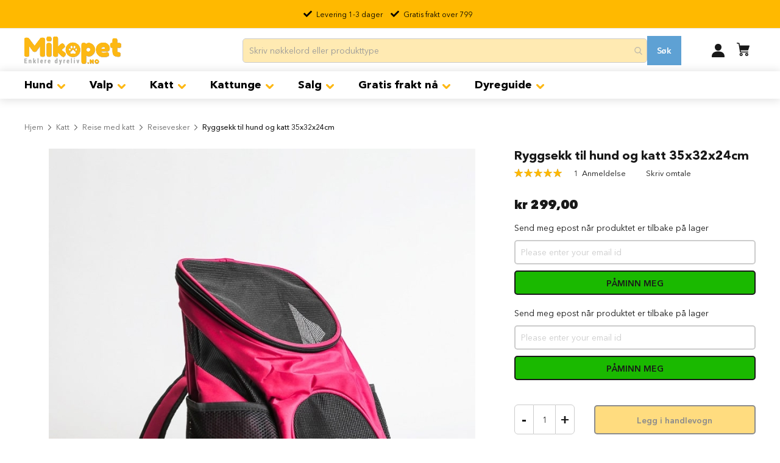

--- FILE ---
content_type: text/html; charset=UTF-8
request_url: https://mikopet.no/ryggsekk-til-hund-og-katt-35x32x24cm-rod.html
body_size: 65686
content:
 <!doctype html><html lang="nb"><head prefix="og: http://ogp.me/ns# fb: http://ogp.me/ns/fb# product: http://ogp.me/ns/product#"> <meta charset="utf-8"/>
<meta name="title" content="▷ Ryggsekk til hund og katt【35x32x24cm - Rød】"/>
<meta name="description" content="Ryggsekk til hund og katt ➤➤ Rød, som gir trygg transport av små kjæledyr. Kjæledyret sitter trygt med god utsikt og god luftgjennomtrenging via nettingen."/>
<meta name="keywords" content="bilbur hund, bilbur, bilbur til hund, bilbur liten hund, hund, hunder, hun d, hundens, hundeseng, hundesenger, hunde senger, hundebur, hundebur bil, hundesele, hunder til salgs, hund til salgs, halsbånd hund, hundefor, hundemat"/>
<meta name="robots" content="INDEX, FOLLOW"/>
<meta name="viewport" content="width=device-width, initial-scale=1, maximum-scale=1.3, user-scalable=no"/>
<meta name="format-detection" content="telephone=no"/>
<title>▷ Ryggsekk til hund og katt【35x32x24cm - Rød】</title>





<link rel="preload" as="font" crossorigin="anonymous" href="https://mikopet.no/static/version1766468390/frontend/Ravedigital/Mikopet/nb_NO/fonts/avenirnextcyr/AvenirNextCyr-Demi.woff" />
<link rel="preload" as="font" crossorigin="anonymous" href="https://mikopet.no/static/version1766468390/frontend/Ravedigital/Mikopet/nb_NO/fonts/Luma-Icons.woff2" />
<link rel="preload" as="font" crossorigin="anonymous" href="https://mikopet.no/static/version1766468390/frontend/Ravedigital/Mikopet/nb_NO/fonts/avenirnextcyr/AvenirNextCyr-Light.woff2" />
<link rel="preload" as="font" crossorigin="anonymous" href="https://mikopet.no/static/version1766468390/frontend/Ravedigital/Mikopet/nb_NO/fonts/avenirnextcyr/AvenirNextCyr-Regular.woff2" />
<link rel="preload" as="font" crossorigin="anonymous" href="https://mikopet.no/static/version1766468390/frontend/Ravedigital/Mikopet/nb_NO/fonts/avenirnextcyr/AvenirNextCyr-Medium.woff2" />
<link rel="preload" as="font" crossorigin="anonymous" href="https://mikopet.no/static/version1766468390/frontend/Ravedigital/Mikopet/nb_NO/fonts/avenirnextcyr/AvenirNextCyr-Bold.woff2" />
<link rel="preload" as="font" crossorigin="anonymous" href="https://mikopet.no/static/version1766468390/frontend/Ravedigital/Mikopet/nb_NO/fonts/avenirnextcyr/AvenirNextCyr-Heavy.woff2" />
<link  rel="canonical" href="https://mikopet.no/ryggsekk-til-hund-og-katt-35x32x24cm-rod.html" />
<link  rel="icon" type="image/x-icon" href="https://mikopet.no/media/favicon/stores/1/favicon.ico" />
<link  rel="shortcut icon" type="image/x-icon" href="https://mikopet.no/media/favicon/stores/1/favicon.ico" />



<!-- Google Tag Manager -->

<!-- End Google Tag Manager -->
<!-- TikTok Pixel Code Start -->


<!-- TikTok Pixel Code End -->



<meta name="p:domain_verify" content="288d47270bc406e47157840197e23730"/>

  

<div id="main-page" data-optimizer="layout">□</div>
  
  

  

        <!-- Google Tag Manager --><!-- End Google Tag Manager -->      
<meta property="og:type" content="product.item"/>
<meta property="og:title" content="Ryggsekk&#x20;til&#x20;hund&#x20;og&#x20;katt&#x20;35x32x24cm"/>
<meta property="og:description" content="God&#x20;luftsirkulasjon&#x3A;&#x20;En&#x20;stor&#x20;netting&#x20;legger&#x20;til&#x20;for&#x20;en&#x20;god&#x20;luftsirkulasjon&#x20;i&#x20;sekken&#x20;og&#x20;gir&#x20;kj&#xE6;ledyret&#x20;mulighet&#x20;til&#x20;&#xE5;&#x20;se&#x20;utsikten.&#x20;Ekstra&#x20;lommer&#x3A;&#x20;Med&#x20;sekkens&#x20;lommer&#x20;kan&#x20;du&#x20;ta&#x20;med&#x20;deg&#x20;litt&#x20;ekstra&#x20;godbiter,&#x20;leker&#x20;og&#x20;kj&#xE6;rlighet.&#x20;Uttakbar&#x20;matte&#x3A;&#x20;Sekken&#x20;har&#x20;en&#x20;uttakbar&#x20;matte&#x20;som&#x20;beskytter&#x20;bunnen,&#x20;gj&#xF8;r&#x20;det&#x20;lettere&#x20;&#xE5;&#x20;rengj&#xF8;re,&#x20;mer&#x20;komfortabelt&#x20;for&#x20;kj&#xE6;ledyret&#x20;og&#x20;&#xF8;ker&#x20;sekkens&#x20;stabilitet.&#x20;Fordeler&#x20;vekten&#x3A;&#x20;Med&#x20;denne&#x20;sekken&#x20;blir&#x20;du&#x20;neppe&#x20;sliten,&#x20;&#xE5;&#x20;b&#xE6;re&#x20;kj&#xE6;ledyret&#x20;p&#xE5;&#x20;ryggen&#x20;gj&#xF8;r&#x20;det&#x20;fysisk&#x20;lettere&#x20;for&#x20;deg&#x20;enn&#x20;&#xE5;&#x20;b&#xE6;re&#x20;med&#x20;h&#xE5;ndtak&#x20;eller&#x20;p&#xE5;&#x20;skulderen&#x20;som&#x20;fort&#x20;kan&#x20;bli&#x20;slitsomt,&#x20;mens&#x20;en&#x20;ryggsekk&#x20;fordeler&#x20;vekten&#x20;mye&#x20;bedre.&#x20;Polstrede&#x20;skulderreimer&#x20;sikrer&#x20;en&#x20;behagelig&#x20;tur.&#x20;Anbefalt&#x20;b&#xE6;revekt&#x20;er&#x20;ca&#x20;15kg."/>
<meta property="og:url" content="https://mikopet.no/ryggsekk-til-hund-og-katt-35x32x24cm-rod.html"/>
<meta property="product:price:amount" content="299"/>
<meta property="product:price:currency" content="NOK"/>
<meta property="og:image" content="https://mikopet.no/media/catalog/product/cache/65e98bc39477e1b9a01ae4e895fa413b/r/y/ryggsekk-til-hund-og-katt-35x32x24cm-rod_1-min.jpg"/>
<meta property="og:image:width" content="265"/>
<meta property="og:image:height" content="265"/>
<meta property="og:site_name" content="Mikopet"/>
<meta property="product:availability" content="in stock"/>
<link href="//www.google.com" rel="dns-prefetch" /><link href="//www.gstatic.com" rel="dns-prefetch" /><link href="//www.googleadservices.com" rel="dns-prefetch" /><link href="//static.addtoany.com" rel="dns-prefetch" /><link href="//chimpstatic.com" rel="dns-prefetch" /><link href="//stats.g.doubleclick.net" rel="dns-prefetch" /><link href="//www.google.no" rel="dns-prefetch" /><link href="//www.google-analytics.com" rel="dns-prefetch" /><link href="//www.googletagmanager.com" rel="dns-prefetch" /><link href="//www.facebook.com" rel="dns-prefetch" /><link href="//connect.facebook.net" rel="dns-prefetch" /><link href="//www.google.com" rel="preconnect dns-prefetch" crossorigin><link href="//fonts.googleapis.com" rel="preconnect dns-prefetch" crossorigin><link href="//fonts.gstatic.com" rel="preconnect dns-prefetch" crossorigin><link href="//stats.g.doubleclick.net" rel="preconnect dns-prefetch" crossorigin><link href="//www.googletagmanager.com" rel="preconnect dns-prefetch" crossorigin><link href="//www.google.no" rel="preconnect dns-prefetch" crossorigin><link href="//www.facebook.com" rel="preconnect dns-prefetch" crossorigin><link href="//connect.facebook.net" rel="preconnect dns-prefetch" crossorigin><link href="//www.google-analytics.com" rel="preconnect dns-prefetch" crossorigin><style data-type="criticalCss">@charset "UTF-8";@media (max-width:767px){.ammenu-menu-wrapper .ammenu-nav-sections.-topmenu{display:none}}.products-grid .amshopby-option-link{display:block !important;margin-right:0 !important;margin-left:110px}.ammenu-category-columns{display:block !important;column-count:3 !important}.ammenu-menu-wrapper .ammenu-category-columns .ammenu-column{padding-bottom:10px;margin:0 20px;min-width:90%}.inner-content.mgz-container{width:100% !important}.products-grid .product-item .product-item-info{padding:0 !important;border-radius:6px;overflow:hidden}.mgz-element-recent_reviews .amlabel-position-wrapper{display:none !important}img.gallery-placeholder__image{display:none !important}@media only screen and (max-width:430px){#maincontent{padding-top:165px;position:sticky;animation:fadeIn 2s ease-in-out}@keyframes fadeIn{from{opacity:0}to{opacity:1}}}.page-wrapper{overflow:hidden}.popular-product-carousel-panel li div a.product-item-photo{overflow:hidden;height:83vw;width:83vw;margin:0 auto}.aw-sarp2-product-subscription-options .subscribe-and-save{width:100%}.ammenu-menu-wrapper .rowmega .ammenu-category-columns{column-width:25em !important}@media (min-width:768px){.ammenu-menu-wrapper .ammenu-nav-sections.-topmenu .ammenu-main-container ul li.category-item{margin:0 10px !important}.fotorama__stage__frame .fotorama__img{top:47% !important}.page-layout-1column .product.media{width:65% !important}.page-layout-1column .product-info-main{width:33% !important}}@media (min-width:768px){.page-header .amsearch-wrapper-block{width:60% !important}.page-header .amsearch-input-wrapper{width:100% !important}}.block .block-content .products-grid .slick-track .slick-slide .product-item:hover .product-item-info .product-item-details .product-item-actions .action{margin-top:-10px !important}.amrelated-grid-wrapper .product-items.slick-slider .slick-slide .product-item{max-width:400px !important;display:none}.amrelated-grid-wrapper .product-items.slick-slider .slick-slide .product-item img{width:100% !important}.fieldset>.field .aw-sarp2-subscription__dropdown-switcher .field.choice{margin-bottom:20px}.field-recaptcha,#recaptcha-checkout-inline-login{display:none}@media (max-width:768px){body button:hover:not(.primary){border-top:1px solid;border-bottom:1px solid;color:#000;background:0 0}body .ammenu-nav-sections.-sidebar{top:0;z-index:5000}.page-footer .miko-footer-subscribe .foot-subscribe-content .form.subscribe .pet-segment .input-checkbox{height:28px !important}}@media only screen and (max-width:600px){.amasty-mega-menu.page-products .product-image-photo{bottom:0;display:block;left:0;margin:auto;position:absolute;right:0;top:0;width:auto;min-height:172px}.blog-post-featured-image-wrapper .blog-post-featured-image{max-width:100%;min-height:200px}}@media only screen and (min-width:768px){#maincontent{position:sticky;animation:fadeIn 2s ease-in-out}@keyframes fadeIn{from{opacity:0}to{opacity:1}}}@media only screen and (min-width:768px){.ambanners.ambanner-4:nth-child(6)>div:nth-child(1)>img:nth-child(1){min-height:93px}.product-item-info{min-height:341px;width:100%}.products.list.items.product-items{min- height:2066px;width:100%}.toolbar.toolbar-products{height:32px}.column.main{min-height:2373px;position:sticky;animation:fadeIn 2s ease-in-out}@keyframes fadeIn{from{opacity:0}to{opacity:1}}}.blog-post-info{max-height:17px}@media only screen and (max-width:430px){.checkout-index-index #maincontent{padding-top:0;position:static;animation:none}}@media only screen and (max-width:430px){.checkout-cart-index #maincontent{padding-top:100px;position:static;animation:none}}#main-page{position:absolute;font-size:980px;line-height:1;word-wrap:break-word;top:0;left:0;width:96vw;height:96vh;max-width:99vw;max-height:99vh;pointer-events:none;z-index:99999999999;color:transparent;overflow:hidden}@media only screen and (min-width:600px){.async-hide{opacity:0 !important}}@font-face{font-family:'AvenirNextCyr';src:url('https://mikopet.no/static/frontend/Ravedigital/Mikopet/nb_NO/fonts/avenirnextcyr/AvenirNextCyr-Light.woff2') format('woff2'),url('https://mikopet.no/static/frontend/Ravedigital/Mikopet/nb_NO/fonts/avenirnextcyr/AvenirNextCyr-Light.woff') format('woff');font-weight:300;font-style:normal;font-display:swap}@font-face{font-family:'AvenirNextCyr';src:url('https://mikopet.no/static/frontend/Ravedigital/Mikopet/nb_NO/fonts/avenirnextcyr/AvenirNextCyr-Regular.woff2') format('woff2'),url('https://mikopet.no/static/frontend/Ravedigital/Mikopet/nb_NO/fonts/avenirnextcyr/AvenirNextCyr-Regular.woff') format('woff');font-weight:400;font-style:normal;font-display:block}@font-face{font-family:'AvenirNextCyr';src:url('https://mikopet.no/static/frontend/Ravedigital/Mikopet/nb_NO/fonts/avenirnextcyr/AvenirNextCyr-Medium.woff2') format('woff2'),url('https://mikopet.no/static/frontend/Ravedigital/Mikopet/nb_NO/fonts/avenirnextcyr/AvenirNextCyr-Medium.woff') format('woff');font-weight:500;font-style:normal;font-display:swap}@font-face{font-family:'AvenirNextCyr';src:url('https://mikopet.no/static/frontend/Ravedigital/Mikopet/nb_NO/fonts/avenirnextcyr/AvenirNextCyr-Demi.woff2') format('woff2'),url('https://mikopet.no/static/frontend/Ravedigital/Mikopet/nb_NO/fonts/avenirnextcyr/AvenirNextCyr-Demi.woff') format('woff');font-weight:600;font-style:normal;font-display:swap}@font-face{font-family:'luma-icons';src:url('https://mikopet.no/static/frontend/Ravedigital/Mikopet/nb_NO/fonts/Luma-Icons.woff2') format('woff2'),url('https://mikopet.no/static/frontend/Ravedigital/Mikopet/nb_NO/fonts/Luma-Icons.woff') format('woff');font-weight:400;font-style:normal;font-display:swap}body{margin:0;padding:0;color:#191919;font-family:'Avenir',sans-serif;font-style:normal;font-weight:400;line-height:1.42857143;font-size:1.4rem;background-color:#fff;overflow-x:hidden}main,header,nav,section{display:block}nav ul{list-style:none none}img{max-width:100%;height:auto;border:0}html{font-size:62.5%;-webkit-text-size-adjust:100%;-ms-text-size-adjust:100%;font-size-adjust:initial}p{margin-top:0;margin-bottom:1rem}strong{font-weight:700}i{font-style:italic}h1{font-weight:300;line-height:1.1;font-size:2.6rem;margin-top:0;margin-bottom:2rem}h2{font-weight:300;line-height:1.1;font-size:2.6rem;margin-top:2.5rem;margin-bottom:2rem}h3{font-weight:300;line-height:1.1;font-size:1.8rem;margin-top:1.5rem;margin-bottom:1rem}a{color:#191919;text-decoration:none}a:visited{color:#191919;text-decoration:none}ul,ol{margin-top:0;margin-bottom:2.5rem}ul>li,ol>li{margin-top:0;margin-bottom:1rem}ul ul{margin-bottom:0}button{background-color:#fff;border:2px solid #191919;color:#191919;display:inline-block;font-weight:700;margin:0;padding:7px 15px;font-size:1.4rem;line-height:1.6rem;box-sizing:border-box;vertical-align:middle;border-radius:5px;-moz-border-radius:5px;-webkit-border-radius:5px}button::-moz-focus-inner{border:0;padding:0}input[type=text],input[type=number]{background:#fff;background-clip:padding-box;border:1px solid #c2c2c2;border-radius:1px;font-size:14px;height:32px;line-height:1.42857143;padding:0 9px;vertical-align:baseline;width:100%;box-sizing:border-box}input[type=text]::-moz-placeholder{color:#ccc}input[type=text]::-webkit-input-placeholder{color:#ccc}input[type=text]:-ms-input-placeholder{color:#ccc}input::-moz-focus-inner{border:0;padding:0}select{background:#fff url('https://mikopet.no/static/frontend/Ravedigital/Mikopet/nb_NO/images/select-bg.png') no-repeat 100% 55%;background-clip:padding-box;border:1px solid #c2c2c2;font-family:'Avenir',sans-serif;font-size:14px;height:32px;line-height:1.42857143;padding:5px 10px 4px;vertical-align:baseline;width:100%;box-sizing:border-box;-webkit-appearance:none;-moz-appearance:none;-ms-appearance:none;appearance:none;background-size:30px 60px;text-indent:.01em;text-overflow:''}select::-ms-expand{display:none}input[type=checkbox]{margin:2px 5px 0 0;position:relative;top:2px}input::-moz-focus-inner{border:0;padding:0}.amasty-mega-menu.page-products .sidebar .product-items .action.delete{display:inline-block;text-decoration:none}.amasty-mega-menu.page-products .sidebar .product-items .action.delete>span{border:0;clip:rect(0,0,0,0);height:1px;margin:-1px;overflow:hidden;padding:0;position:absolute;width:1px}.amasty-mega-menu.page-products .sidebar .product-items .action.delete:before{-webkit-font-smoothing:antialiased;-moz-osx-font-smoothing:grayscale;font-size:12px;line-height:15px;color:#757575;content:'\e616';font-family:'luma-icons';vertical-align:middle;display:inline-block;font-weight:400;overflow:hidden;speak:none;text-align:center}.amasty-mega-menu.page-products .block-wishlist .block-title{margin:0 0 20px}.amasty-mega-menu.page-products .block-wishlist .block-title strong{font-size:18px;font-weight:300;vertical-align:middle}.page-wrapper{position:relative}.loading-mask{bottom:0;left:0;margin:auto;position:fixed;right:0;top:0;z-index:100001;background:rgba(255,255,255,.5)}.loading-mask .loader img{position:absolute;bottom:0;left:0;margin:auto;right:0;top:0}.product-items{margin:0;padding:0;list-style:none none}.product-items>li{margin:0}.block{margin-bottom:40px}.special-price .price-label,.minicart-wrapper .action.showcart .text,.minicart-wrapper .action.showcart .counter-label,.action.skip:not(:focus){border:0;clip:rect(0,0,0,0);height:1px;margin:-1px;overflow:hidden;padding:0;position:absolute;width:1px}.header.content:before,.header.content:after{content:'';display:table}.header.content:after{clear:both}.columns .column.main,.product-item,.amasty-mega-menu.page-products .columns .sidebar-main,.amasty-mega-menu.page-products .columns .sidebar-additional{box-sizing:border-box}.amasty-mega-menu.page-products .product-item-actions .actions-secondary>.action,.amasty-mega-menu.page-products .product-item .action.towishlist{color:#666;font-weight:600;letter-spacing:.05em;text-transform:uppercase;display:inline-block;text-decoration:none}.amasty-mega-menu.page-products .product-item-actions .actions-secondary>.action:before,.amasty-mega-menu.page-products .product-item .action.towishlist:before{-webkit-font-smoothing:antialiased;-moz-osx-font-smoothing:grayscale;font-size:16px;line-height:16px;color:inherit;font-family:'luma-icons';margin:-2px 5px 0 0;vertical-align:middle;display:inline-block;font-weight:400;overflow:hidden;speak:none;text-align:center}.amasty-mega-menu.page-products .product-item-actions .actions-secondary>.action:before,.amasty-mega-menu.page-products .product-item .action.towishlist:before{width:18px}.amasty-mega-menu.page-products .sidebar .subtitle,.amasty-mega-menu.page-products .no-display{display:none}.columns{display:-webkit-flex;display:-ms-flexbox;display:flex;-webkit-flex-wrap:wrap;flex-wrap:wrap;box-sizing:border-box}.columns:after{clear:both;content:' ';display:block;height:0;overflow:hidden;visibility:hidden}.columns .column.main{padding-bottom:40px;-webkit-flex-basis:auto;flex-basis:auto;-webkit-flex-grow:1;flex-grow:1;-ms-flex-order:1;order:1;width:100%}.amasty-mega-menu.page-products .columns .sidebar-main{-webkit-flex-grow:1;flex-grow:1;-webkit-flex-basis:100%;flex-basis:100%;-ms-flex-order:1;-webkit-order:1;order:1}.amasty-mega-menu.page-products .columns .sidebar-additional{-webkit-flex-grow:1;flex-grow:1;-webkit-flex-basis:100%;flex-basis:100%;-ms-flex-order:2;-webkit-order:2;order:2}a.action.primary{border-radius:3px}button:not(.primary){box-shadow:none}.action.primary{background:0 0;border:2px solid #191919;color:#fff;display:inline-block;font-weight:700;padding:7px 15px;font-size:1.4rem;box-sizing:border-box;vertical-align:middle;text-decoration:none}[data-content-type=html]{word-wrap:break-word}[data-content-type=row][data-appearance=contained]{box-sizing:border-box;margin-left:auto !important;margin-right:auto !important;max-width:1280px}[data-content-type=row][data-appearance=contained] [data-element=inner]{box-sizing:border-box}div[data-content-type=text]{word-wrap:break-word}.columns .column.main{max-width:100%}.amslider-header-container{padding:40px 10px 0;color:#333;text-align:center;font-weight:700;font-style:normal;font-size:22px;line-height:1.4}@-webkit-keyframes ammenu-animation__fadeIn{0%{opacity:0}100%{opacity:1}}@-moz-keyframes ammenu-animation__fadeIn{0%{opacity:0}100%{opacity:1}}@-ms-keyframes ammenu-animation__fadeIn{0%{opacity:0}100%{opacity:1}}@-o-keyframes ammenu-animation__fadeIn{0%{opacity:0}100%{opacity:1}}@keyframes ammenu-animation__fadeIn{0%{opacity:0}100%{opacity:1}}.ammenu-header-container{min-height:64px;position:relative}.ammenu-header-container.page-header{margin-bottom:0}.ammenu-menu-wrapper{margin-bottom:35px}.ammenu-menu-wrapper .ammenu-item{margin:0}.ammenu-menu-wrapper .ammenu-main-container{box-sizing:border-box;width:100%}.ammenu-menu-wrapper .ammenu-link{-webkit-animation:ammenu-animation__fadeIn .1s forwards;animation:ammenu-animation__fadeIn .1s forwards;display:flex;align-items:center;background:0 0;border-color:transparent;font-weight:inherit;outline:none;border-radius:0;margin:0;padding:0;box-shadow:none;box-sizing:border-box;color:inherit;position:relative;text-align:left;width:100%}.ammenu-menu-wrapper .ammenu-text-block{display:flex;align-items:flex-start;align-self:center;margin:0;position:relative}.ammenu-nav-sections{background:#fff;z-index:9}.ammenu-header-container .header.content{display:flex;align-items:center;margin-bottom:10px;position:relative}.ammenu-header-container .header.content .ammenu-logo{display:inline-flex;margin:0 auto 0 0;min-width:110px}.ammenu-header-container .header.content .minicart-wrapper{margin:0 10px}.ammenu-robots-navigation{border:0;clip:rect(0,0,0,0);height:1px;margin:-1px;overflow:hidden;padding:0;position:absolute;width:1px}.ammenu-button.-hamburger{align-items:center;background:0 0;border-bottom:1px solid;border-color:inherit;border-left:none;border-radius:0;border-right:none;border-top:1px solid;display:inline-flex;height:17px;margin:20px 20px 20px 0;padding:0;position:relative;width:25px}.ammenu-button.-hamburger:before{border-top:1px solid;content:'';width:100%}.ammenu-nav-sections .ammenu-main-container{box-sizing:border-box;margin:auto;padding:0 20px}.ammenu-nav-sections .ammenu-items{align-items:center;display:flex;flex-wrap:wrap;list-style:none;margin:0;padding:0;position:relative}.ammenu-nav-sections.-topmenu .ammenu-items.-root>.ammenu-item{box-sizing:border-box;display:inline-block;font-size:1.4rem;font-weight:700;margin:0}.ammenu-nav-sections.-topmenu .ammenu-items.-root>.ammenu-item>.ammenu-link{font-size:1.4rem;padding:14px;position:relative}.ammenu-nav-sections.-topmenu:not(.-hamburger) .ammenu-main-container .ammenu-items.-root{margin:0 auto;max-width:1240px}.amsearch-form-block{align-items:center;box-sizing:border-box;display:flex;justify-content:flex-end;position:relative}.amasty-mega-menu.page-products .range.am-fromto-widget .am-filter-go{margin:0 10px;vertical-align:top}.amasty-mega-menu.page-products .am-filter-go{word-break:break-word;word-wrap:break-word;min-height:40px;border-radius:3px;background:#1979c3;color:#fff;text-align:center;letter-spacing:-.015em;font-size:16px;line-height:22px;margin:15px 0 0;width:25%}.header.content{flex-wrap:wrap}.amsearch-wrapper-block{box-sizing:border-box;display:inline-block;margin:10px 0 0;order:1;padding:20px 0;position:relative;width:100%}.page-header .amsearch-wrapper-block:before{background:#ccc;content:'';height:1px;margin:0 -15px;position:absolute;top:0;width:calc(100% + 15px*2)}@-webkit-keyframes amsearch-animation__fadeIn{0%{opacity:0}100%{opacity:1}}@-moz-keyframes amsearch-animation__fadeIn{0%{opacity:0}100%{opacity:1}}@-ms-keyframes amsearch-animation__fadeIn{0%{opacity:0}100%{opacity:1}}@-o-keyframes amsearch-animation__fadeIn{0%{opacity:0}100%{opacity:1}}@keyframes amsearch-animation__fadeIn{0%{opacity:0}100%{opacity:1}}.amsearch-button{display:inline-block}.amsearch-button.-icon{background-position:center;background-repeat:no-repeat;background-size:13px}.amsearch-button.-clear{background-color:transparent;border:none;box-shadow:none;padding:0}.amsearch-button.-close{background-image:url([data-uri]);border:0;padding:16px}.amsearch-button.-loupe{background-image:url([data-uri]);border:0;box-shadow:none;height:20px;padding:0;width:20px}.amsearch-button.-disabled{opacity:.7}.page-header:not(.amsearch-full-width) .amsearch-result-section{-webkit-animation:amsearch-animation__fadeIn .3s forwards;animation:amsearch-animation__fadeIn .3s forwards}.page-header .amsearch-result-section{right:0}.amsearch-result-section{overflow:hidden;overflow-y:auto;background-color:#fff;border:0 solid transparent;border-radius:3px;box-shadow:0 2px 4px rgba(84,95,125,.12),0 5px 8px rgba(155,159,174,.1);box-sizing:border-box;display:flex;flex-wrap:wrap;margin:5px 0;max-height:90vh;position:absolute;top:100%;width:100%;z-index:99}.amsearch-result-section::-webkit-scrollbar{background:0 0}.amsearch-result-section::-webkit-scrollbar-thumb{border-radius:4px;background:#aab0ba}.amsearch-result-section ::-webkit-scrollbar-track{box-shadow:inset 0 0 5px #aaa}.amsearch-result-section::-webkit-scrollbar{width:4px}.amsearch-result-section::-webkit-scrollbar-thumb{width:4px}.amsearch-result-section ::-webkit-scrollbar-track{width:4px}.amsearch-result-section::-webkit-scrollbar{background:#f0f0f0}.amsearch-result-section::-webkit-scrollbar-thumb{border-radius:4px;background:#adadad}.amsearch-result-section ::-webkit-scrollbar-track{box-shadow:inset 0 0 5px #fff}.amsearch-result-section::-webkit-scrollbar{width:4px}.amsearch-result-section::-webkit-scrollbar-thumb{width:4px}.amsearch-result-section ::-webkit-scrollbar-track{width:4px}.amsearch-result-section:empty{display:none}.amasty-mega-menu.page-products .amasty-catalog-topnav .filter-options-item .filter-options-content{padding-bottom:10px}.amasty-mega-menu.page-products .amasty-catalog-topnav .filter-options-item .filter-options-content .amshopby-slider-wrapper,.amasty-mega-menu.page-products .filter-options-item .filter-options-content .amshopby-slider-wrapper>.items:not(.items-children):not(.am-category-view),.amasty-mega-menu.page-products .filter-options-item .filter-options-content .amshopby-slider-wrapper .amshopby-fromto-wrap{margin:0}.amasty-mega-menu.page-products .amshopby-slider-container{margin:10px 0 5px}.amasty-mega-menu.page-products .amshopby-slider-container .am-slider:not(.-loaded){visibility:hidden;opacity:0}.amasty-mega-menu.page-products .amshopby-slider-container .am-slider:before,.amshopby-slider-container .am-slider:after{position:absolute;z-index:1;border-radius:20px;content:''}.amasty-mega-menu.page-products .amshopby-slider-container .amshopby-slider-display{margin:10px 0 0;text-align:center}.amasty-mega-menu.page-products .amshopby-slider-container.-default .am-slider{margin:0 8px;height:10px;background:#d7d7d7}.amasty-mega-menu.page-products .amshopby-slider-container.-default .am-slider:before,.amshopby-slider-container.-default .am-slider:after{width:16px;height:10px}.amasty-mega-menu.page-products .amshopby-slider-container.-default .am-slider:before{left:-8px}.amasty-mega-menu.page-products .amshopby-slider-container.-default .am-slider:after{right:-8px}.amasty-mega-menu.page-products .amasty-catalog-topnav .amshopby-fromto-wrap .am-fromto-widget{max-width:210px}.amasty-mega-menu.page-products .amasty-catalog-topnav .filter-options .item:last-child{margin-bottom:0}.amasty-mega-menu.page-products .amshopby-fromto-wrap .am-fromto-widget>.amshopby-input-wrapper{position:relative;max-width:50%;width:calc(50% - 7px)}.amasty-mega-menu.page-products .amshopby-fromto-wrap .am-fromto-widget .am-filter-price{width:100%;height:40px;border:1px solid #dfdedd;background-clip:padding-box;color:#494949;text-align:center;letter-spacing:.03em;font-size:14px}.amasty-mega-menu.page-products .amshopby-fromto-wrap .am-fromto-widget>.delimiter{margin:0;width:14px;line-height:40px}.amasty-mega-menu.page-products .amshopby-fromto-wrap .am-fromto-widget>.am-filter-go{margin:15px 0 0;width:100%}.amasty-mega-menu.page-products .amshopby-input-wrapper .amshopby-currency{position:absolute;bottom:calc(100% - 10px);left:4px;padding:2px;background:#fff;color:#494949;letter-spacing:.03em;font-size:14px;line-height:16px}.amasty-mega-menu.page-products .filter [data-role=collapsible]:not([data-collapsible=true]) [data-role=content]{display:none}.amasty-mega-menu.page-products .filter-options .am-labels-folding .item{position:relative}.amasty-mega-menu.page-products .filter-options .am-labels-folding .item{display:flex;align-items:center;flex-wrap:wrap;position:relative;padding:0 0 0 20px}.amasty-mega-menu.page-products .filter-options .am-labels-folding .item .am-input,.filter-options [class*=am-filter-items-].am-labels-folding .item:not(.swatch-option-link-layered) input[type=checkbox]{position:absolute;top:4px;left:0;margin:0 5px 0 0}.amasty-mega-menu.page-products .filter-options [class*=am-filter-items-].am-labels-folding .item:not(.swatch-option-link-layered){position:relative;display:block}.amasty-mega-menu.page-products .filter-options-item .filter-options-content .amshopby-slider-wrapper{margin:0 10px}.amasty-mega-menu.page-products .filter-options-item .filter-options-content .amshopby-fromto-wrap .am-fromto-widget{flex-wrap:wrap;margin-top:10px}.amasty-mega-menu.page-products .filter-options-item .filter-options-content .amshopby-slider-wrapper .amshopby-fromto-wrap .am-fromto-widget{margin-top:25px}.amasty-mega-menu.page-products .filter-options-item .filter-options-content{padding-bottom:5px}.amasty-mega-menu.page-products .filter-options-item .filter-options-content .range{display:flex;align-items:center;margin-top:15px;text-align:center}.amasty-mega-menu.page-products .filter-options-item .filter-options-content .items:not(.items-children):not(.am-category-view),.filter-options-item .filter-options-content .amshopby-fromto-wrap{margin:0 10px}.amasty-mega-menu.page-products .filter-options-item .filter-options-content .items [class*=am-filter-item]{margin-left:0;padding:0}.amasty-mega-menu.page-products .filter-options-item .filter-options-content .count{display:inline-flex;padding-left:0}.amasty-mega-menu.page-products .filter-options-content .am-ranges .items.-am-multiselect .item{position:relative}.amasty-mega-menu.page-products .filter-options-content .am-ranges .items.-am-multiselect .item [class*=am-filter-item]{padding-left:20px}.amasty-mega-menu.page-products .filter-options-content .item:first-child{margin-top:0}.amasty-mega-menu.page-products .filter-options-content .item:last-child{margin-bottom:0}.amasty-mega-menu.page-products .filter-options-content .item>a{display:block}.amasty-mega-menu.page-products .items[class*=category_ids]:not(.items-children)>.item>a{font-weight:700}.amasty-mega-menu.page-products .amasty-catalog-topnav.catalog-topnav .filter-options .filter-options-content{z-index:2100 !important}.amasty-mega-menu.page-products .column.main .block:last-child{margin-bottom:0}.amasty-mega-menu.page-products .block .title{display:block;margin-bottom:10px}.amasty-mega-menu.page-products .block .title strong{font-weight:700;line-height:1.1;font-size:1.4rem;margin-top:2rem;margin-bottom:2rem}.amasty-mega-menu.page-products .filter.block{margin-bottom:0}.amasty-mega-menu.page-products .filter-title strong{background-color:#fff;box-shadow:inset 0 1px 0 0 #fff,inset 0 -1px 0 0 rgba(215,215,215,.3);border:1px solid #d7d7d7;border-radius:3px;font-weight:400;left:0;line-height:16px;padding:7px 10px;position:absolute;text-align:center;top:0;z-index:2}.amasty-mega-menu.page-products .filter .block-subtitle{border-bottom:1px solid #d7d7d7;font-size:14px;font-weight:600;line-height:1em;padding:10px 10px 20px}.amasty-mega-menu.page-products .filter-subtitle{display:none}.amasty-mega-menu.page-products .filter-options{display:none;margin:0}.amasty-mega-menu.page-products .filter-options-item{border-bottom:1px solid #d7d7d7;padding-bottom:10px}.amasty-mega-menu.page-products .filter-options-title{font-weight:600;margin:0;overflow:hidden;padding:10px 40px 0 10px;position:relative;text-transform:uppercase;word-break:break-all;z-index:1;display:block;text-decoration:none}.amasty-mega-menu.page-products .filter-options-title:after{-webkit-font-smoothing:antialiased;-moz-osx-font-smoothing:grayscale;font-size:13px;line-height:inherit;color:inherit;content:'\e622';font-family:'luma-icons';vertical-align:middle;display:inline-block;font-weight:400;overflow:hidden;speak:none;text-align:center}.amasty-mega-menu.page-products .filter-options-title:after{position:absolute;right:13px;top:12px}.amasty-mega-menu.page-products .filter-options-content{margin:0;padding:10px}.filter-options-content .item{line-height:1.5em;margin:10px 0}.amasty-mega-menu.page-products .filter-options-content a{color:#494949;margin-left:-5px;margin-right:-5px;padding-left:5px;padding-right:7px}.amasty-mega-menu.page-products .filter-options-content .count{color:#757575;font-weight:300;padding-left:5px;padding-right:5px}.amasty-mega-menu.page-products .filter-options-content .count:before{content:'('}.amasty-mega-menu.page-products .filter-options-content .count:after{content:')'}.amasty-mega-menu.page-products .block.newsletter .title{display:none}.amasty-mega-menu.page-products .page-header{background-color:#fff;border-bottom:1px solid #d7d7d7;margin-bottom:20px}.amasty-mega-menu.page-products .header.content{padding-top:10px;position:relative}.amasty-mega-menu.page-products .message.global p{margin:0}.amasty-mega-menu.page-products .message.global.noscript{margin:0 0 10px;padding:10px 20px;display:block;line-height:1.2em;font-size:1.3rem;background:#ebebeb;border-color:none;color:#191919;margin:0}.amasty-mega-menu.page-products .cookie-status-message{display:none}.amasty-mega-menu.page-products .product-item .action.towishlist:before{content:'\e600'}.amasty-mega-menu.page-products .block-wishlist .product-item-name{margin-right:25px}.page-header .amsearch-input-wrapper{width:100%}.amsearch-input-wrapper{max-width:100%;position:relative}.amsearch-input-wrapper .amsearch-input{border:1px solid #ccc;padding:5px 10px;background-color:#ffeab2}.amsearch-input-wrapper .amsearch-input::-webkit-input-placeholder{color:#999}.amsearch-input-wrapper .amsearch-button.-close{bottom:0;font-size:1rem;margin:auto;position:absolute;right:0;top:0}.amsearch-input-wrapper .amsearch-button.-loupe{border:0;bottom:0;margin:auto;position:absolute;right:5px;top:0}.amsearch-overlay-block{background:rgba(0,0,0,.19);bottom:0;display:none;height:100%;left:0;position:fixed;right:0;top:0;width:100%;z-index:9}.amsearch-overlay-block .amsearch-overlay{bottom:0;height:100%;left:0;position:absolute;right:0;top:0;width:100%}.amasty-mega-menu.page-products .price-container.weee:before{display:none}.products{margin:30px 0}.product-items{font-size:0;letter-spacing:-1px;line-height:0}.product-item{font-size:1.4rem;line-height:normal;letter-spacing:normal;vertical-align:top}.products-grid .product-item{display:inline-block;margin-left:2%;width:calc((100% - 2%)/2)}.product-item:nth-child(2n+1){margin-left:0}.product-item-info{max-width:100%;width:152px}.page-products .product-item-info{width:240px}.product-item-actions{font-size:0}.product-item-actions>*{font-size:1.4rem}.product-item-actions .actions-primary{display:inline-block;vertical-align:middle}.amasty-mega-menu.page-products .product-item .price-box{margin:10px 0 25px}.product-item .price-box .price-label{color:#474747;font-size:12px}.product-item .tocart{font-size:1.3rem;border-radius:0;line-height:1;padding-bottom:10px;padding-top:10px;white-space:nowrap}.column.main .product-items{margin-left:0}.column.main .product-item{padding-left:0}.amasty-mega-menu.page-products .toolbar{margin-bottom:30px;text-align:center}.amasty-mega-menu.page-products .toolbar .sorter-action{position:relative;top:-2px}.amasty-mega-menu.page-products .sorter{float:right}.amasty-mega-menu.page-products .page-products .sorter{position:absolute;right:0;top:0;z-index:1}.amasty-mega-menu.page-products .sorter-options{margin:0 5px 0 7px;width:auto}.amasty-mega-menu.page-products .sorter-action{display:inline-block;text-decoration:none}.amasty-mega-menu.page-products .sorter-action:before{-webkit-font-smoothing:antialiased;-moz-osx-font-smoothing:grayscale;font-size:16px;line-height:inherit;color:#ffb900;content:'\e613';font-family:'luma-icons';vertical-align:middle;display:inline-block;font-weight:400;overflow:hidden;speak:none;text-align:center}.amasty-mega-menu.page-products .sorter-action>span{border:0;clip:rect(0,0,0,0);height:1px;margin:-1px;overflow:hidden;padding:0;position:absolute;width:1px}.amasty-mega-menu.page-products .modes{display:none}.page-products .toolbar .limiter{display:none}.amasty-mega-menu.page-products .product-image-container{display:inline-block;max-width:100%}.amasty-mega-menu.page-products .product-image-wrapper{display:block;overflow:hidden;position:relative;z-index:1}.amasty-mega-menu.page-products .product-image-photo{bottom:0;display:block;left:0;margin:auto;position:absolute;right:0;top:0;width:auto}.amasty-mega-menu.page-products .sidebar .product-items .product-item{margin-bottom:20px;position:relative}.amasty-mega-menu.page-products .sidebar .product-items .product-item-info{position:relative;width:auto}.amasty-mega-menu.page-products .sidebar .product-items .product-item-info .product-item-photo{left:0;position:absolute;top:0}.amasty-mega-menu.page-products .sidebar .product-items .product-item-name{margin-top:0}.amasty-mega-menu.page-products .sidebar .product-items .product-item-details{margin:0 0 0 85px}.amasty-mega-menu.page-products .sidebar .product-items .product-item-actions{display:block;margin-top:10px}.amasty-mega-menu.page-products .sidebar .product-items .action.delete{position:absolute;right:0;top:0}.amasty-mega-menu.page-products .sidebar .action.tocart{border-radius:0}.minicart-wrapper{display:inline-block;position:relative;float:right}.minicart-wrapper:before,.minicart-wrapper:after{content:'';display:table}.minicart-wrapper:after{clear:both}.minicart-wrapper .action.showcart{display:inline-block;text-decoration:none}.minicart-wrapper .action.showcart:before{content:'';background:url(https://mikopet.no/static/frontend/Ravedigital/Mikopet/nb_NO/images/sprite-mikopet.png) no-repeat -120px 0px;width:21px;height:22px;float:left}.amasty-mega-menu.page-products .minicart-wrapper .action.showcart:before{content:'';color:#191919;width:21px;height:22px;float:left}.minicart-wrapper .block-minicart{margin:4px 0 0;padding:0;list-style:none none;background:#fff;border:1px solid #bbb;min-width:100%;width:320px;z-index:101;box-sizing:border-box;display:none;position:absolute;top:100%;right:-10px;box-shadow:0 3px 3px rgba(0,0,0,.15)}.minicart-wrapper .block-minicart:before,.minicart-wrapper .block-minicart:after{border-bottom-style:solid;content:'';display:block;height:0;position:absolute;width:0}.minicart-wrapper .block-minicart:before{border:6px solid;border-color:transparent transparent #fff;z-index:99}.minicart-wrapper .block-minicart:after{border:7px solid;border-color:transparent transparent #bbb;z-index:98}.minicart-wrapper .block-minicart:before{right:12px;top:-12px}.minicart-wrapper .block-minicart:after{right:11px;top:-14px}.minicart-wrapper .block-minicart{padding:25px 20px}.minicart-wrapper .action.showcart{white-space:nowrap}.minicart-wrapper .action.showcart .counter.qty{background:#ff5501;color:#fff;height:24px;line-height:24px;border-radius:2px;display:inline-block;margin:3px 0 0;min-width:18px;overflow:hidden;padding:0 3px;text-align:center;white-space:normal}.amasty-mega-menu.page-products .minicart-wrapper .action.showcart .counter.qty{background:#191919;color:#fff;height:auto;line-height:normal;border-radius:50px;position:absolute;right:-10px;top:-11px}.minicart-wrapper .action.showcart .counter.qty.empty{display:none}.minicart-wrapper .action.showcart .counter-number{text-shadow:0 0 7px #000}.column.main .block:last-child{margin-bottom:0}.block .title{display:block;margin-bottom:10px}.block .title strong{font-weight:700;line-height:1.1;font-size:1.4rem;margin-top:2rem;margin-bottom:2rem}.block.newsletter input{margin-right:35px;padding:0 0 0 35px}.block.newsletter .title{display:none}.page-wrapper{display:-webkit-flex;display:-ms-flexbox;display:flex;-webkit-flex-direction:column;-ms-flex-direction:column;flex-direction:column;min-height:100vh}.page-main{-webkit-flex-grow:1;flex-grow:1}.page-header{background-color:#fff;border-bottom:1px solid #d7d7d7;margin-bottom:20px}.page-header .panel.wrapper{background-color:#191919;color:#fff}.header.content{padding-top:10px;position:relative}.amasty-mega-menu.page-products .header.content{flex-wrap:wrap}.amasty-mega-menu.page-products #amasty-shopby-product-list{max-width:100%;order:10}.amasty-mega-menu.page-products #amasty-shopby-product-list .products.wrapper{position:relative}.message.global p{margin:0}.message.global.noscript,.widget{clear:both}.cookie-status-message{display:none}.link.wishlist .counter{color:#636363;white-space:nowrap}.link.wishlist .counter:before{content:'('}.link.wishlist .counter:after{content:')'}.block.widget .products-grid .product-item{margin-left:2%;width:calc((100% - 2%)/2)}.block.widget .products-grid .product-item:nth-child(2n+1){margin-left:0}.block.widget .product-item-info{width:auto}.block-static-block.widget{margin-bottom:20px}.amasty-mega-menu.page-products .actions-toolbar>.primary .action{width:100%}.amasty-mega-menu.page-products .actions-toolbar>.primary{margin-bottom:10px;text-align:center}.amasty-mega-menu.page-products .actions-toolbar>.primary .action{margin-bottom:10px}.amasty-mega-menu.page-products .actions-toolbar>.primary .action:last-child{margin-bottom:0}.amasty-mega-menu.page-products .actions-toolbar>.primary:last-child{margin-bottom:0}.amasty-mega-menu.page-products [data-content-type=row][data-appearance=contained]{box-sizing:border-box;margin-left:auto !important;margin-right:auto !important;max-width:1280px}.amasty-mega-menu.page-products [data-content-type=row][data-appearance=contained] [data-element=inner]{box-sizing:border-box}.amasty-mega-menu.page-products div[data-content-type=text]{word-wrap:break-word}.amasty-mega-menu.page-products .amasty-label-container:not(.-preview){max-height:300px !important;max-width:300px !important}.amasty-mega-menu.page-products .catalog-topnav .filter-options{flex-wrap:wrap;min-height:40px}.amasty-mega-menu.page-products .catalog-topnav .filter-options .filter-options-item{display:inline-block;border:0}.amasty-mega-menu.page-products .catalog-topnav .filter-options .filter-options-content{position:absolute;z-index:9999;margin-top:12px;min-width:100px;border:1px solid transparent;border-radius:6px;background-color:#fff;box-shadow:0 4px 8px rgba(190,199,219,.21),0 6px 25px rgba(190,199,219,.28)}.amasty-mega-menu.page-products .catalog-topnav{display:none}.amasty-mega-menu.page-products .product-item-name{-moz-hyphens:auto;-ms-hyphens:auto;-webkit-hyphens:auto;display:block;hyphens:auto;margin:5px 0;word-wrap:break-word}.amasty-mega-menu.page-products .product-item-actions .actions-secondary{display:inline-block;font-size:1.4rem;vertical-align:middle}.amasty-mega-menu.page-products .product-item-actions .actions-secondary>.action{line-height:35px;text-align:center;width:35px}.amasty-mega-menu.page-products .product-item-actions .actions-secondary>.action:before{margin:0}.amasty-mega-menu.page-products .product-item-actions .actions-primary{display:inline-block;vertical-align:middle}.amasty-mega-menu.page-products #amasty-shopby-product-list{height:fit-content !important}.amasty-mega-menu.page-products #amasty-shopby-product-list .products.wrapper{margin:0}.amasty-mega-menu.page-products .amasty-catalog-topnav .filter-options{display:flex;justify-content:space-between}.amasty-mega-menu.page-products .amasty-catalog-topnav .filter-options .filter-options-item{width:32%}.amasty-mega-menu.page-products .amasty-catalog-topnav .filter-options .filter-options-item{box-shadow:0 0 8px #d7d7d7;margin-bottom:12px;border-radius:5px;padding:0;vertical-align:top;position:relative}.amasty-mega-menu.page-products .amasty-catalog-topnav .filter-options .filter-options-item .filter-options-title:after{position:absolute}.amasty-mega-menu.page-products .amasty-catalog-topnav .filter-options .filter-options-item .filter-options-content{width:100%;border:none;box-shadow:0 0 8px #d7d7d7;margin-top:0}.amasty-mega-menu.page-products .filter .block-subtitle{border-bottom:none;display:none}.amasty-mega-menu.page-products .filter-options{margin:3px 0;padding:3px 0}.amasty-mega-menu.page-products .filter-options-item{border-bottom:none}.amasty-mega-menu.page-products .filter-options-item .filter-options-title{font-weight:600;font-size:14px;text-transform:none;background-color:#ffb900;padding:10px 40px 9px 15px;border-radius:5px}.amasty-mega-menu.page-products .filter-options-item .filter-options-content{max-height:300px;overflow:hidden;overflow-y:auto;padding:10px 5px}.amasty-mega-menu.page-products .filter-options-item .filter-options-content .items{padding:0;margin:0;list-style:none}.amasty-mega-menu.page-products .filter-options-item .filter-options-content .items .item a{text-transform:uppercase;font-size:13px;font-weight:500}.amasty-mega-menu.page-products .sidebar-main [data-role=collapsible]:not([data-collapsible=true]) [data-role=content]{display:block}.amasty-mega-menu.page-products .amshopby-slider-container .am-slider{position:relative}.amasty-mega-menu.page-products .filter-options-item .filter-options-content .amshopby-slider-wrapper .amshopby-fromto-wrap .am-fromto-widget{margin:25px auto}.amasty-mega-menu.page-products .amasty-catalog-topnav .filter-options-item:first-child .filter-options-title{padding-left:15px !important}.amasty-mega-menu.page-products .page-main>.page-title-wrapper .page-title{display:inline-block;font-size:26px;font-weight:600;text-transform:uppercase}.amasty-mega-menu.page-products .toolbar select{background:#fff url('https://mikopet.no/static/frontend/Ravedigital/Mikopet/nb_NO/images/select-bg.png') no-repeat 100% 55%;padding-right:22px;font-size:13px;font-weight:500;box-shadow:0 2px 4px #d7d7d7}.amasty-mega-menu.page-products .toolbar .sorter .sorter-label{display:none}.amasty-mega-menu.page-products .toolbar .sorter .sorter-action{position:relative;top:-2px}.amasty-mega-menu.page-products .toolbar .sorter .sorter-action:before{color:#757575}.amasty-mega-menu.page-products .toolbar-products{margin-bottom:0}.amasty-mega-menu.page-products .products.wrapper~.toolbar{display:none}@media only screen and (max-width:767px){h1{font-size:28px}h2{font-size:24px}h3{font-size:20px}.navigation,.page-header .header.panel,.header.content,.page-main{padding-left:15px;padding-right:15px}.navigation{padding:0}.navigation{background:#fff;border:rgba(255,255,255,.01);box-sizing:border-box}.navigation ul{margin:0;padding:0}.navigation li{margin:0}.navigation a{display:block;padding:10px 0 10px 15px}.navigation a{color:#ffb900;text-decoration:none}.navigation .submenu>li{word-wrap:break-word}.navigation .submenu:not(:first-child){font-weight:400;line-height:1.3;left:auto !important;overflow-x:hidden;padding:0;position:relative;top:auto !important}.navigation .submenu:not(:first-child)>li>a{padding-left:15px}[data-content-type=row][data-appearance=contained] [data-element=inner]{background-attachment:scroll !important}.minicart-wrapper{margin-top:10px}.minicart-wrapper:before,.minicart-wrapper:after{content:'';display:table}.minicart-wrapper:after{clear:both}.block.newsletter input{font-size:12px;padding-left:30px}.customer-name{display:none}.amasty-mega-menu.page-products .filter-options-content .am-ranges .items.-am-multiselect .item [class*=am-filter-item]{padding-left:35px}.amasty-mega-menu.page-products .filter-options .am-labels-folding .item{padding-left:35px}.filter-options-item .filter-options-content .items [class*=am-filter-item]{padding:7px 0}.amasty-mega-menu.page-products .filter-options input[type=checkbox]{overflow:hidden;clip:rect(0,0,0,0);margin:0;padding:0;width:0;height:0;border:0;opacity:0;position:absolute}.amasty-mega-menu.page-products .filter-options input[type=checkbox]+.amshopby-choice{word-break:break-word;word-wrap:break-word;position:absolute;top:5px;left:0;display:block;margin:0;padding:0 0 0 35px;min-height:25px;line-height:1.2}.amasty-mega-menu.page-products .filter-options input[type=checkbox]+.amshopby-choice:before,.filter-options input[type=checkbox]+.amshopby-choice:after{position:absolute;top:-1px;left:0;display:inline-block;box-sizing:border-box;width:25px;height:25px;border-radius:2px;content:''}.filter-options input[type=checkbox]+.amshopby-choice:before{border:1px solid #e3e3e3;background:#fff}.amasty-mega-menu.page-products .filter-options input[type=checkbox]+.amshopby-choice:after{background:#ffb900 url([data-uri]) center/20px no-repeat;content:none}.amasty-mega-menu.page-products .filter .filter-subtitle{font-size:20px;font-weight:300}.amasty-mega-menu.page-products .filter-options-content{padding:5px 10px}.find-compare-panel{background-color:pink}.find-compare-panel .container{flex-direction:column}.find-compare-panel .col_wrap{width:100%}.find-compare-panel .col_wrap .box{flex-direction:column}.find-compare-panel .col_wrap.find-food .box .img_wrap{width:100%;text-align:center;order:2}.find-compare-panel .col_wrap.find-food .box .text_wrap{width:100%;padding-left:0;text-align:center}.find-compare-panel .col_wrap.compare-food .box{padding-left:0}.find-compare-panel .col_wrap.compare-food .box .img_wrap{width:100%;text-align:center;order:2;padding-top:20px}.find-compare-panel .col_wrap.compare-food .box .text_wrap{width:100%;padding-left:0;text-align:center}@-webkit-keyframes slide-animation{0%{opacity:0}2%{opacity:1}20%{left:0;opacity:1}22.5%{opacity:.6}25%{left:-300px;opacity:1}45%{left:-300px;opacity:1}47.5%{opacity:.6}50%{left:-600px;opacity:1}70%{left:-600px;opacity:1}72.5%{opacity:.6}75%{left:-900px;opacity:1}95%{opacity:1}98%{left:-900px;opacity:0}100%{left:0;opacity:0}}.page-header .header.panel .hpl-slider{margin:auto;overflow:hidden;padding:5px 0;position:relative;width:300px;min-height:20px}.page-header .header.panel .hpl-slider ul{list-style:none;position:absolute;left:0;top:0;width:9000px;margin:0;padding:0;-webkit-animation:slide-animation 20s infinite}.page-header .header.panel .hpl-slider li{float:left;position:relative;width:300px;display:inline-block}.page-header .header.panel .hpl-slider li div{color:#ffb900;font-weight:500;margin:0 auto;padding:0;width:300px;text-align:center;display:block}.page-header .header.panel .hpl-slider li div strong{color:#fff;font-weight:500}.page-header .header.panel .hpl-slider.show-mob{display:block}.page-header .header.panel .container.show-web{display:none}.page-header .header.content{display:flex;align-items:flex-end;position:relative;margin-bottom:10px}.page-header .header.content>ul.header.links{margin:0}.page-header .header.content>ul.header.links>li{display:none}.page-header .header.content>ul.header.links li.customer-welcome{display:inline-block;margin:0 0 15px}.page-header .header.content>ul.header.links li.customer-welcome .customer-name{display:inline-block}.page-header .header.content>ul.header.links li.customer-welcome .action.switch{color:#191919;background-color:#fff;padding:0;width:21px;height:22px;line-height:normal;text-transform:uppercase;position:relative;box-sizing:border-box}.page-header .header.content>ul.header.links li.customer-welcome .action.switch span{display:none}.page-header .header.content>ul.header.links li.customer-welcome .action.switch:after{content:'';background:url(https://mikopet.no/static/frontend/Ravedigital/Mikopet/nb_NO/images/sprite-mikopet.png) no-repeat -60px 0px;width:21px;height:22px;margin:0;font-size:14px;display:block !important}.page-header .header.content>ul.header.links li.customer-welcome .customer-menu{display:none}.page-header .header.content>ul.header.links{padding:0}.ammenu-button.-hamburger{margin:15px 15px 15px 0;color:#ffb900}.ammenu-nav-sections .ammenu-items{display:block}.page-footer .miko-footer-subscribe .foot-subscribe-content .block.newsletter .form.subscribe input{border-radius:5px}.ammenu-header-container .header.content .minicart-wrapper,.minicart-wrapper{margin:9px}.breadcrumbs{display:none}.page-products.page-layout-2columns-left .page-products .columns{display:flex;-webkit-flex-wrap:wrap;flex-wrap:wrap;padding-top:100px;position:relative;z-index:1}.amasty-mega-menu.page-products .filter-options .am-labels-folding .item{padding-left:35px}.amasty-mega-menu.page-products .filter-options-content .am-ranges .items.-am-multiselect .item [class*=am-filter-item]{padding-left:35px}.amasty-mega-menu.page-products .page-with-filter .columns .sidebar-main{-ms-flex-order:0;-webkit-order:0;order:0}}@media only screen and (max-width:639px){.product-item-actions .actions-primary{display:block}.amasty-mega-menu.page-products .toolbar-products{margin-bottom:0}}@media only screen and (max-width:479px){.amasty-mega-menu.page-products .sorter-options{margin:0 2px}.minicart-wrapper .block-minicart{width:290px}}@media all and (min-width:640px){.amsearch-wrapper-block{width:80%}.product-item-actions{display:block}.products-grid .product-item-actions{margin:-10px 0 10px}.product-item-actions .actions-primary{display:inline-block}.products-grid .product-item{margin-bottom:20px;width:33.33333333%}.page-layout-1column .products-grid .product-item{margin-left:0;width:calc((100% - 4%)/3)}.page-layout-1column .products-grid .product-item:nth-child(3n+1){margin-left:0}.block.widget .products-grid .product-item,.page-layout-1column .block.widget .products-grid .product-item{width:33.33333333%}.page-layout-1column .block.widget .products-grid .product-item{margin-left:2%;width:calc((100% - 4%)/3)}.page-layout-1column .block.widget .products-grid .product-item:nth-child(3n+1){margin-left:0}.amasty-mega-menu.page-products .amsearch-wrapper-block{width:80%}.amasty-mega-menu.page-products .product-item-actions{display:block}.amasty-mega-menu.page-products .product-item-actions .actions-primary+.actions-secondary{display:inline-block;vertical-align:middle}.amasty-mega-menu.page-products .product-item-actions .actions-primary+.actions-secondary>.action{line-height:35px;text-align:center;width:35px}.amasty-mega-menu.page-products .product-item-actions .actions-primary+.actions-secondary>.action:last-child{margin-right:0}.amasty-mega-menu.page-products .product-item-actions .actions-primary{display:inline-block}.page-products .product-item-actions{z-index:1}.amasty-mega-menu.page-products .products-grid .product-item{margin-bottom:20px;width:33.33333333%}.page-products .products-grid .product-item{margin-left:0;width:calc((100% - 4%)/3)}.page-products .products-grid .product-item:nth-child(3n+1){margin-left:0}.amasty-mega-menu.page-products .sidebar .product-items .action.delete{line-height:unset;position:absolute;right:0;top:-1px;width:auto}.amasty-mega-menu.page-products .toolbar-products{margin-bottom:initial}}h2,h3{color:#191919;text-transform:none}h2{font-size:28px;font-weight:600}h3{font-size:24px;font-weight:400}a{color:#191919}a:visited{color:#191919}img{max-width:100%;outline:none}*{box-sizing:border-box}*:before{box-sizing:border-box}*:after{box-sizing:border-box}input[type=text]{border:2px solid #ccc;height:40px;border-radius:5px;color:#191919}::-webkit-input-placeholder{color:#848282;font-size:14px;opacity:1}::-moz-placeholder{color:#848282;font-size:14px;opacity:1}:-ms-input-placeholder{color:#848282;font-size:14px;opacity:1}.navigation,.page-main{margin:0 auto;max-width:1240px;padding-left:20px;padding-right:20px;width:100%}.container{margin:0 auto;max-width:1240px;padding-left:20px;padding-right:20px;width:100%}.page-header .header.content{max-width:1240px}.panel{margin-bottom:0;background-color:transparent;border:none;border-radius:0;box-shadow:none}.action.primary,.amasty-mega-menu.page-products .am-filter-go{font-weight:800;font-size:14px;color:#191919;text-align:center;height:48px;line-height:38px;padding:0 15px}button:not(.primary){font-weight:800;font-size:14px;background-color:#ebebeb;color:#191919;text-align:center;height:48px;padding:0 15px;border:none;border-radius:5px}button:not(.primary):visited{color:#fff;box-shadow:none}.main-banner-panel{background-color:#f0eeee}.main-banner-panel img{width:100%}.section-title{margin:0 0 25px;padding:25px 0 0}.section-title h2{margin:0;font-size:25px;font-weight:700;text-align:center;position:relative}.section-title h2:before{content:'';width:34px;height:16px;position:absolute;left:50%;top:-20px;background:url(https://mikopet.no/static/frontend/Ravedigital/Mikopet/nb_NO/images/sprite-mikopet.png) no-repeat -5px -30px;margin-left:-16px;display:inline-block}.brands-carousel-panel .amslider-header-container{display:none}.find-compare-panel .container{max-width:100%;padding:0;display:flex}.find-compare-panel .col_wrap .box{width:100%;max-width:600px;display:flex;padding:25px 0 20px}.find-compare-panel .col_wrap .box .text_wrap{align-self:start;padding-left:15px;padding-top:35px;text-align:left}.find-compare-panel .col_wrap h2{font-size:30px;font-weight:700;text-transform:uppercase;color:#ffb900;margin:0 0 10px}.find-compare-panel .col_wrap h3{font-size:24px;font-weight:700;margin:0 0 15px;line-height:30px}.find-compare-panel .col_wrap ul{margin:0 0 5px;padding:0;list-style:none;min-height:50px}.find-compare-panel .col_wrap ul li{display:inline-block;padding:0 0 5px 18px;margin:0 10px 0 0;font-size:13px;font-weight:500;position:relative}.find-compare-panel .col_wrap ul li:before{content:'';background:url(https://mikopet.no/static/frontend/Ravedigital/Mikopet/nb_NO/images/sprite-mikopet.png) no-repeat -60px -60px;width:14px;height:12px;display:inline-block;position:absolute;left:0;top:4px}.find-compare-panel .col_wrap a{min-width:150px;text-align:center}.find-compare-panel .col_wrap.find-food{background:url(https://mikopet.no/static/frontend/Ravedigital/Mikopet/nb_NO/images/finn-rictig-bg.png) no-repeat bottom left #f0eeee}.find-compare-panel .col_wrap.compare-food{background:url(https://mikopet.no/static/frontend/Ravedigital/Mikopet/nb_NO/images/fast-levering-bg.png) no-repeat bottom right #f0eeee}.cms-home .ammenu-menu-wrapper{margin-bottom:0}.cms-home .page-main{max-width:100%;padding:0}.page-header .header.panel .container{padding-left:0;padding-right:0;display:flex;justify-content:space-between}.page-header .header.panel .container .hpl-col{color:#ffb900;font-weight:500}.page-header .header.panel .container .hpl-col strong{color:#fff;font-weight:500}.page-footer .miko-footer-subscribe .block.newsletter input{padding-left:35px;height:48px;border:none;border-radius:6px 0 0 6px}.minicart-wrapper .action.showcart .counter.qty{background:#191919;color:#fff;height:auto;line-height:normal;border-radius:50px;position:absolute;right:-10px}a.action.primary{border-radius:5px;-moz-border-radius:5px;-webkit-border-radius:5px}.products-grid .product-item{position:relative}.products-grid .product-item .product-item-info{width:100%;background-color:#fff;padding:15px 9px 15px;text-align:center;border-radius:6px;border:1px solid #ebebeb;position:relative;margin-bottom:10px}.products-grid .product-item-details .price-box .price-container .price-label{display:none;padding-right:7px;color:#191919;font-size:18px;font-weight:800}.products-grid .product-item-info{border:1px solid #fff;margin:0;padding:9px;text-align:center}.products-grid .product-item-info .price-box .price-label{display:none}.amasty-mega-menu.page-products .products-grid .product-item-details .price-box{margin:0;min-height:38px;padding-top:5px;display:inline-flex;flex-wrap:wrap;justify-content:center;align-items:baseline}.amasty-mega-menu.page-products .products-grid .product-item-details .price-box .price-container{display:flex}.amasty-mega-menu.page-products .products-grid .product-item-details .price-box .price-container .price-label{display:none;padding-right:7px;color:#191919;font-size:18px;font-weight:800}.amasty-mega-menu.page-products .products-grid .product-item-details .price-box .special-price{margin:5px}.amasty-mega-menu.page-products .products-grid .product-item-details .price-box .old-price{margin:5px}.amasty-mega-menu.page-products .products-grid .product-item-details .price-box .old-price .price{color:#474747;text-decoration:line-through}.amasty-mega-menu.page-products .navigation,.breadcrumbs,.page-main{width:100%}.amasty-mega-menu.page-products .products-grid .product-item .product-item-info a.action.towishlist{position:absolute;right:2px;top:2px;padding:10px;z-index:99}.amasty-mega-menu.page-products .products-grid .product-item .product-item-info a.action.towishlist:before{content:'';width:21px;height:21px;background:url(https://mikopet.no/static/frontend/Ravedigital/Mikopet/nb_NO/images/sprite-mikopet.png) no-repeat -120px -60px;margin:0}.amasty-mega-menu.page-products .products-grid .product-item .product-item-info a.action.towishlist span{display:none}.amasty-mega-menu.page-products .products-grid .product-item .product-item-info .product-image-wrapper{padding-bottom:100% !important}.amasty-mega-menu.page-products .products-grid .product-item .product-item-info .product-item-details{min-height:150px;position:relative;padding-top:20px}.amasty-mega-menu.page-products .products-grid .product-item .product-item-info .product-item-name{min-height:40px}.amasty-mega-menu.page-products .products-grid .product-item .product-item-info .product-item-name a{font-size:14px;font-weight:500}@media all and (min-width:768px),print{.page-main .block{margin-bottom:50px}.page-header .header.panel:before,.page-header .header.panel:after,.header.content:before,.header.content:after{content:'';display:table}.page-header .header.panel:after,.header.content:after{clear:both}.column.main{box-sizing:border-box}.navigation,.breadcrumbs,.page-header .header.panel,.header.content,.page-main{box-sizing:border-box;margin-left:auto;margin-right:auto;max-width:1280px;padding-left:20px;padding-right:20px;width:auto}.page-main{width:100%}.columns{display:block}.column.main{min-height:300px}.page-layout-1column .column.main{width:100%;-ms-flex-order:2;order:2}.panel.header{padding:10px 20px}.navigation{background:#fff;font-weight:700;height:inherit;left:auto;overflow:inherit;padding:0;position:relative;top:0;width:100%;z-index:3}.navigation ul{margin-top:0;margin-bottom:0;padding:0;position:relative}.amsearch-wrapper-block{order:initial;width:60%}.page-header .amsearch-wrapper-block{float:right;margin:0;padding:0;width:54%;min-width:44%}.page-header .amsearch-wrapper-block:before{content:none}.amsearch-result-section{min-width:100%;width:inherit}.amsearch-result-section:not(.-small){flex-wrap:nowrap}.page-header .amsearch-input-wrapper{min-width:283px;width:100%}.minicart-wrapper{margin-left:13px}.minicart-wrapper .block-minicart{width:390px}html,body{height:100%}.navigation ul{padding:0 8px}.page-header{border:0;margin-bottom:0}.page-header .panel.wrapper{border-bottom:1px solid #e8e8e8;background-color:#191919}.page-header .header.panel{padding-bottom:10px;padding-top:10px}.customer-welcome{display:inline-block;position:relative}.customer-welcome:before,.customer-welcome:after{content:'';display:table}.customer-welcome:after{clear:both}.customer-welcome .action.switch{padding:0;display:inline-block;text-decoration:none}.customer-welcome .action.switch>span{border:0;clip:rect(0,0,0,0);height:1px;margin:-1px;overflow:hidden;padding:0;position:absolute;width:1px}.customer-welcome .action.switch:after{-webkit-font-smoothing:antialiased;-moz-osx-font-smoothing:grayscale;font-size:10px;line-height:22px;color:inherit;content:'\e622';font-family:'luma-icons',fantasy;margin:0;vertical-align:top;display:inline-block;font-weight:400;overflow:hidden;speak:none;text-align:center}.customer-welcome ul{margin:0;padding:0;list-style:none none;background:#fff;border:1px solid #bbb;margin-top:4px;min-width:100%;z-index:101;box-sizing:border-box;display:none;position:absolute;top:100%;right:0;box-shadow:0 3px 3px rgba(0,0,0,.15)}.customer-welcome ul li{margin:0;padding:0}.customer-welcome ul:before,.customer-welcome ul:after{border-bottom-style:solid;content:'';display:block;height:0;position:absolute;width:0}.customer-welcome ul:before{border:6px solid;border-color:transparent transparent #fff;z-index:99}.customer-welcome ul:after{border:7px solid;border-color:transparent transparent #bbb;z-index:98}.customer-welcome ul:before{right:10px;top:-12px}.customer-welcome ul:after{right:9px;top:-14px}.customer-welcome li a{color:#333;text-decoration:none;display:block;line-height:1.4;padding:8px}.customer-welcome li a:visited{color:#333;text-decoration:none}.customer-welcome .customer-menu{display:none}.customer-welcome .action.switch{background-image:none;background:0 0;-moz-box-sizing:content-box;border:0;box-shadow:none;line-height:inherit;margin:0;padding:0;text-decoration:none;text-shadow:none;font-weight:400;color:#fff}.customer-welcome .header.links{min-width:175px;z-index:1000}.header.content{padding:30px 20px 0}.page-wrapper{margin:0;position:relative}.block.widget .products-grid .product-item{width:33.33333333%}.page-layout-1column .block.widget .products-grid .product-item{margin-left:2%;width:calc((100% - 6%)/4)}.page-layout-1column .block.widget .products-grid .product-item:nth-child(3n+1){margin-left:2%}.page-layout-1column .block.widget .products-grid .product-item:nth-child(4n+1){margin-left:0}.find-compare-panel .col_wrap{width:50%}.find-compare-panel .col_wrap h2{font-size:23px;min-height:30px}.find-compare-panel .col_wrap h3{font-size:22px}.find-compare-panel .col_wrap ul{min-height:90px}.find-compare-panel .col_wrap.find-food .box{float:right}.find-compare-panel .col_wrap.find-food .box .img_wrap{width:50%}.find-compare-panel .col_wrap.find-food .box .text_wrap{width:50%;text-align:left;padding-left:5px;padding-right:10px}.find-compare-panel .col_wrap.compare-food .box{padding-left:25px}.find-compare-panel .col_wrap.compare-food .box .img_wrap{width:50%}.find-compare-panel .col_wrap.compare-food .box .text_wrap{width:90%;text-align:left}.page-header .header.panel{padding-top:3px;padding-bottom:3px}.page-header .header.panel .hpl-slider.show-mob{display:none}.page-header .header.content{padding:12px 20px 0;max-height:90px;display:flex;align-items:center;position:relative;margin-bottom:10px}.page-header .header.content>ul.header.links{margin:0}.page-header .header.content>ul.header.links li{margin:0 10px}.page-header .header.content>ul.header.links li.wishlist-head{float:right;display:inline-block}.page-header .header.content>ul.header.links li.wishlist-head a{display:inline-block}.page-header .header.content>ul.header.links li.wishlist-head a .fa{display:none}.page-header .header.content>ul.header.links li.wishlist-head a:after{content:'';background:url(https://mikopet.no/static/frontend/Ravedigital/Mikopet/nb_NO/images/sprite-mikopet.png) no-repeat -90px 0px;width:24px;height:21px;display:block}.page-header .header.content>ul.header.links li.wishlist-head .counter.qty{background:#191919;color:#fff;height:auto;font-weight:400;line-height:normal;margin:0;padding:0 4px;text-align:center;position:absolute;min-width:18px;border-radius:50px;-moz-border-radius:50px;-webkit-border-radius:50px}.page-header .header.content>ul.header.links li.wishlist-head .counter.qty:before{display:none}.page-header .header.content>ul.header.links li.wishlist-head .counter.qty:after{display:none}.page-header .header.content>ul.header.links li.customer-welcome{display:inline-block}.page-header .header.content>ul.header.links li.customer-welcome .action.switch{color:#191919;padding:0;width:21px;height:22px;line-height:normal;text-transform:uppercase;position:relative;box-sizing:border-box}.page-header .header.content>ul.header.links li.customer-welcome .action.switch:after{content:'';background:url(https://mikopet.no/static/frontend/Ravedigital/Mikopet/nb_NO/images/sprite-mikopet.png) no-repeat -60px -25px;width:21px;height:22px;margin:0;font-size:14px}.page-header .header.content>ul.header.links li.customer-welcome .header.links{margin-top:12px;padding:8px;border:1px solid #ebebeb;border-radius:8px;-moz-border-radius:8px;-webkit-border-radius:8px;box-shadow:0 5px 5px rgba(0,0,0,.25);-moz-box-shadow:0 5px 5px rgba(0,0,0,.25);-webkit-box-shadow:0 5px 5px rgba(0,0,0,.25)}.page-header .header.content>ul.header.links li.customer-welcome .header.links li a{font-weight:500;text-transform:uppercase;font-size:12px}.ammenu-menu-wrapper .ammenu-text-block{padding-right:20px}.ammenu-menu-wrapper .ammenu-nav-sections.-topmenu{-moz-box-shadow:0 1px 16px 1px rgba(0,0,0,.13);-webkit-box-shadow:0 1px 16px 1px rgba(0,0,0,.13);position:relative}.ammenu-menu-wrapper .ammenu-nav-sections.-topmenu .ammenu-main-container ul li.category-item{margin:0 10px}.ammenu-menu-wrapper .ammenu-nav-sections.-topmenu .ammenu-main-container ul li.category-item.with-content>a:after{content:'';position:absolute;background:url(https://mikopet.no/static/frontend/Ravedigital/Mikopet/nb_NO/images/sprite-mikopet.png) no-repeat -5px -60px;width:13px;height:8px;top:45%;right:10px;display:inline-block}.ammenu-menu-wrapper .ammenu-nav-sections.-topmenu .ammenu-items.-root{position:static}.ammenu-menu-wrapper .ammenu-nav-sections.-topmenu .ammenu-items.-root>.ammenu-item>.ammenu-link{margin:10px 0;padding:0 10px;font-size:18px}.ammenu-menu-wrapper .ammenu-nav-sections.-topmenu .ammenu-items.-root>.ammenu-item>.ammenu-link :after{margin-right:10px}.page-footer .miko-footer-subscribe .block.newsletter input{padding-left:35px;height:48px;border:none;border-radius:6px 0 0 6px}.minicart-wrapper{margin:0 10px}.minicart-wrapper .action.showcart span.text{display:none}.minicart-wrapper .action.showcart .counter.qty{font-weight:400;line-height:normal;margin:0;padding:0 4px;min-width:18px}.minicart-wrapper .action.showcart .counter-number{text-shadow:none;position:relative;font-weight:500;font-size:12px}.products-grid .product-item .product-item-info{margin-bottom:0}.breadcrumbs{margin:0 auto;max-width:1240px;padding-left:20px;padding-right:20px;width:100%}.breadcrumbs .items{display:inline-block;padding:0 0 25px;text-decoration:none}.breadcrumbs .items .item{display:inline-block;text-decoration:none}.breadcrumbs .item:not(:last-child):after{content:'>';vertical-align:top}.breadcrumbs .items .item strong,.breadcrumbs .items a{font-size:12px}.filter-options .filter-options-item .filter-options-title{text-transform:none;padding:10px 40px 9px 15px}.page-products.page-layout-2columns-left .modes-label{border:0;clip:rect(0,0,0,0);height:1px;margin:-1px;overflow:hidden;padding:0;position:absolute;width:1px}.page-products.page-layout-2columns-left .sidebar-main,.sidebar-additional{box-sizing:border-box}.page-products.page-layout-2columns-left .page-products.page-layout-2columns-left .column.main{width:83.33333333%;float:right;-ms-flex-order:2;order:2}.page-products.page-layout-2columns-left .sidebar-main{padding-right:2%}.page-products.page-layout-2columns-left .sidebar-main{width:16.66666667%;float:left;-ms-flex-order:1}.page-products.page-layout-2columns-left .sidebar-additional{clear:right;padding-left:2%}.page-products.page-layout-2columns-left .sidebar-additional{width:16.66666667%;float:right;-ms-flex-order:2;order:2}.page-products.page-layout-2columns-left .main{padding-left:2%}.page-products.page-layout-2columns-left .sidebar-additional{clear:left;float:left;padding-left:0}.page-products.page-layout-2columns-left .actions-toolbar:before,.actions-toolbar:after{content:'';display:table}.page-products.page-layout-2columns-left .actions-toolbar:after{clear:both}.page-products.page-layout-2columns-left .actions-toolbar .primary{float:left}.page-products.page-layout-2columns-left .actions-toolbar .primary{display:inline-block}.page-products.page-layout-2columns-left .actions-toolbar .primary a.action{display:inline-block}.page-products.page-layout-2columns-left .actions-toolbar .primary .action{margin:0 5px 0 0}.page-products.page-layout-2columns-left .catalog-topnav{display:block}.page-products.page-layout-2columns-left .filter-options-content .am-filter-price{width:40%}.page-products.page-layout-2columns-left .amasty-catalog-topnav{margin-top:3px}.page-products.page-layout-2columns-left .amasty-catalog-topnav .filter-subtitle{display:none}.page-products.page-layout-2columns-left .amasty-catalog-topnav .filter-options-item{margin-bottom:0}.page-products.page-layout-2columns-left .amasty-catalog-topnav .filter-options-item:first-child .filter-options-title{padding-left:0}.page-products.page-layout-2columns-left .amasty-catalog-topnav .filter-options-title{padding-right:5px}.page-products.page-layout-2columns-left .amasty-catalog-topnav .filter-options-title:after{position:static;display:inline-block;margin:0 0 0 15px;transform:translateY(-2px)}.page-products.page-layout-2columns-left .filter-options input[type=checkbox]{overflow:hidden;clip:rect(0,0,0,0);margin:0;padding:0;width:0;height:0;border:0;opacity:0;position:absolute}.page-products.page-layout-2columns-left .filter-options input[type=checkbox]+.amshopby-choice{word-break:break-word;word-wrap:break-word;position:absolute;top:5px;left:0;display:block;margin:0;padding:0 0 0 23px;min-height:13px;line-height:1.2}.page-products.page-layout-2columns-left .filter-options input[type=checkbox]+.amshopby-choice:before,.filter-options input[type=checkbox]+.amshopby-choice:after{position:absolute;top:-1px;left:0;display:inline-block;box-sizing:border-box;width:13px;height:13px;border-radius:2px;content:''}.page-products.page-layout-2columns-left .amsearch-wrapper-block{order:initial;width:60%}.page-products.page-layout-2columns-left .page-header .amsearch-wrapper-block{float:right;margin:0;padding:0;width:54%;min-width:44%}.page-products.page-layout-2columns-left .page-header .amsearch-wrapper-block:before{content:none}.page-products.page-layout-2columns-left .amsearch-result-section{min-width:100%;width:inherit}.page-products.page-layout-2columns-left .amsearch-result-section:not(.-small){flex-wrap:nowrap}.page-products.page-layout-2columns-left .page-header .amsearch-input-wrapper{min-width:283px;width:100%}.page-products.page-layout-2columns-left .products-grid .product-item{margin-left:2%;width:calc((100% - 4%)/3)}.page-products.page-layout-2columns-left .products-grid .product-item:nth-child(3n+1){margin-left:0}.page-products.page-layout-2columns-left .columns{padding-top:0;position:relative;z-index:1}.page-products.page-layout-2columns-left .modes{display:inline-block;float:left;margin-right:20px}.page-products.page-layout-2columns-left .modes-mode{background-color:#fff;box-shadow:none;color:#191919;border-right:0;float:left;font-weight:400;line-height:1;padding:7px 10px;text-align:center;display:inline-block;text-decoration:none}.page-products.page-layout-2columns-left .modes-mode>span{border:0;clip:rect(0,0,0,0);height:1px;margin:-1px;overflow:hidden;padding:0;position:absolute;width:1px}.page-products.page-layout-2columns-left .page-products .sorter{position:static}.page-products.page-layout-2columns-left .products.wrapper~.toolbar .limiter{display:block;float:right}.page-products.page-layout-2columns-left .sidebar .product-items .product-item-info .product-item-photo{float:left;left:auto;margin:0 10px 10px 0;position:relative;top:auto}.page-products.page-layout-2columns-left .sidebar .product-items .product-item-details{margin:0}.page-products.page-layout-2columns-left .sidebar .product-items .product-item-actions{clear:left}.page-products.page-layout-2columns-left .minicart-wrapper{margin-left:13px}.page-products.page-layout-2columns-left .minicart-wrapper .block-minicart{width:390px}.page-products.page-layout-2columns-left .filter-title{display:none}.page-products.page-layout-2columns-left .filter-content .item{margin:10px 0}.page-products.page-layout-2columns-left .filter-options{background:0 0;clear:both;display:block;overflow:initial;position:static}.page-products.page-layout-2columns-left .filter-subtitle{display:block;position:static}.page-products.page-layout-2columns-left .page-main>.page-title-wrapper .page-title{display:inline-block;hyphens:auto}.page-products.page-layout-2columns-left .page-header .header.panel .hpl-slider.show-mob{display:none}.page-products.page-layout-2columns-left .page-header .header.content>ul.header.links li{margin:0 10px}.page-products.page-layout-2columns-left .column.main{width:75.333333%}.page-products.page-layout-2columns-left .sidebar-main{display:block;width:24.666667%}.page-products.page-layout-2columns-left .sidebar-additional{width:24.666667%}}@media all and (min-width:1024px),print{.products-grid .product-item{width:20%}.page-layout-1column .products-grid .product-item{width:16.66666667%}.block.widget .products-grid .product-item{width:20%}.page-layout-1column .block.widget .products-grid .product-item{margin-left:2%;width:calc((100% - 8%)/5)}.page-layout-1column .block.widget .products-grid .product-item:nth-child(4n+1){margin-left:2%}.page-layout-1column .block.widget .products-grid .product-item:nth-child(5n+1){margin-left:0}.block.widget .products-grid .product-items{margin:0}.block.widget .products-grid .product-item{margin-left:calc((100% - 4*24.439%)/3);padding:0;width:24.439%}.block.widget .products-grid .product-item:nth-child(4n+1){margin-left:0}.find-compare-panel .col_wrap.find-food .box .text_wrap{padding-left:15px;padding-right:0}.page-products.page-layout-2columns-left .filter-options-content .am-filter-price{width:43%}.page-products.page-layout-2columns-left .products-grid .product-items{margin:0}.page-products.page-layout-2columns-left .products-grid .product-item{margin-left:2%;padding:5px;width:calc((100% - 6%)/4)}.page-products.page-layout-2columns-left .products-grid .product-item{margin-left:calc((100% - 3*31.4%)/3);padding:0;width:32%;position:relative}}@media all and (min-width:1440px),print{.find-compare-panel .col_wrap h2{font-size:23px;min-height:auto;height:85px}.find-compare-panel .col_wrap h3{font-size:24px}.find-compare-panel .col_wrap ul{min-height:50px}.page-products.page-layout-2columns-left .sidebar .product-items .product-item-info .product-item-photo{float:none;left:0;margin:0;position:absolute;top:0}.page-products.page-layout-2columns-left .sidebar .product-items .product-item-details{margin-left:85px}}h1{font-size:35px;font-weight:700}.amasty-mega-menu.page-products .products-grid .product-item-info .product-item-name{font-size:16px}.amasty-mega-menu.page-products .products-grid .product-item-info .price-box .special-price .price{color:#eb272b;font-size:18px}.amasty-mega-menu.page-products .products-grid .product-item-info .price-box .old-price .price{color:#757575;font-size:18px;text-decoration:line-through}.message.global.cookie{display:none}@font-face{font-family:'FontAwesome';src:url('https://mikopet.no/static/frontend/Ravedigital/Mikopet/nb_NO/fonts/fontawesome-webfont.eot?v=4.5.0');src:url('https://mikopet.no/static/frontend/Ravedigital/Mikopet/nb_NO/fonts/fontawesome-webfont.eot?#iefix&v=4.5.0') format('embedded-opentype'),url('https://mikopet.no/static/frontend/Ravedigital/Mikopet/nb_NO/fonts/fontawesome-webfont.woff2?v=4.5.0') format('woff2'),url('https://mikopet.no/static/frontend/Ravedigital/Mikopet/nb_NO/fonts/fontawesome-webfont.woff?v=4.5.0') format('woff'),url('https://mikopet.no/static/frontend/Ravedigital/Mikopet/nb_NO/fonts/fontawesome-webfont.ttf?v=4.5.0') format('truetype'),url('https://mikopet.no/static/frontend/Ravedigital/Mikopet/nb_NO/fonts/fontawesome-webfont.svg?v=4.5.0#fontawesomeregular') format('svg');font-weight:400;font-style:normal}.fa{display:inline-block;font:normal normal normal 14px/1 FontAwesome;font-size:inherit;text-rendering:auto;-webkit-font-smoothing:antialiased;-moz-osx-font-smoothing:grayscale}.catalog-product-view img.gallery-placeholder__image{display:block!important}.catalog-product-view ul.slick-dots{bottom:-20px}button.step-title.bck{display:none}.page-header .header.panel{max-width:900px !important}.page-header .header.panel .container{display:flex;justify-content:center}.page-header .header.panel .container .hpl-col{color:#191919 !important;text-indent:5px;width:25%;display:flex;text-align:center;justify-content:center;align-items:center;flex-direction:row}.page-header .header.panel .container .hpl-col:before{content:"•";font-size:30px;top:-1px;line-height:0;position:relative}.page-header .panel.wrapper{background-color:#ffb900 !important}#minicart-content-wrapper .block-content{flex-direction:column;display:flex}#minicart-content-wrapper .block-content>.actions,#minicart-content-wrapper .subtotal{order:-1}#minicart-content-wrapper .items-total{order:0;position:absolute}#minicart-content-wrapper .block-content .secondary{margin-bottom:12px}.minicart-items-wrapper{border-bottom:0}.block-minicart .block-content>.actions>.secondary a.action.viewcart{background-color:#ffb900 !important;border:1px solid !important}#toolbar-amount-custom{display:flex;float:left;align-items:center;margin:0 !important;height:30px;flex-direction:row-reverse;justify-content:space-between}#toolbar-amount-custom span.toolbar-number{margin-right:5px}@media screen and (min-width:768px){.page-header .amsearch-wrapper-block{width:60% !important}}@media screen and (max-width:500px){.bck-btn:before{content:'\e617';font-family:'luma-icons';font-size:18px;color:#191919}button.step-title.bck{padding:0 15px;position:absolute;top:31px;background:0 0;display:block}.checkout-cart-index h1.page-title{margin:10px 0}.checkout-cart-index button.ammenu-button.-hamburger.-trigger{display:none}.checkout-cart-index .ammenu-header-container .header.content .ammenu-logo{margin:5px auto 10px !important}.page-main>.page-title-wrapper .page-title{font-size:24px}.checkout-index-index .opc-estimated-wrapper .estimated-block .estimated-label{margin:0}.checkout-index-index .opc-estimated-wrapper .estimated-block{font-size:16px;font-weight:700;display:flex;min-height:30px;align-items:center}.checkout-index-index .page-header .logo{margin:5px auto 10px}.page-header .header.panel .hpl-slider li div{color:#191919 !important}.amsearch-button.-loupe{height:25px;width:25px;background-size:contain;right:20px !important}.page-header .header.content>ul.header.links{padding:0;display:flex;width:58px;max-width:100%;justify-content:space-between;align-items:flex-end}.page-header .header.content>ul.header.links li.wishlist-head{display:inline-block;margin:0 0 15px -20px}.page-header .header.content>ul.header.links li.customer-welcome{margin-right:10px !important}.page-header .header.content>ul.header.links li.wishlist-head a:after{content:'';background:url(https://mikopet.no/static/frontend/Ravedigital/Mikopet/nb_NO/images/sprite-mikopet.png) no-repeat -90px 0px;width:24px;height:21px;display:block}.link.wishlist .counter:after,.link.wishlist .counter:before{content:'' !important}.ammenu-button.-hamburger{margin:17px 20px !important;position:absolute !important;bottom:0;z-index:1}.amsearch-wrapper-block{padding:0 0 0 5px !important}.amsearch-form-block{width:85%;float:right}.amsearch-input-wrapper .amsearch-input{border-top:0 !important;border-radius:0;margin-top:1px;height:50px;border-bottom:0 !important;border-right:0 !important}.page-header .header.content{padding-left:0;padding-right:0;margin-bottom:0 !important}.ammenu-header-container .header.content .ammenu-logo{margin:0 auto 0px 10px !important}.toolbar-products{margin-bottom:11px;position:relative;display:block;width:100%;height:30px}.toolbar-products{margin-bottom:0;display:flex;align-items:center;justify-content:space-between}#toolbar-amount-custom{display:inline-block;width:50%;float:left;text-align:left;margin:0 auto}.page-products .sorter{position:inherit !important;right:0;top:0;display:block;z-index:1;width:50%;text-align:right;float:right}.filter-title strong{background-color:#fdeab2 !important;box-shadow:none !important;line-height:28px !important;width:100%}.filter-title strong:after{content:'';background:url(https://mikopet.no/static/frontend/Ravedigital/Mikopet/nb_NO/images/sprite-mikopet-1.png) no-repeat;width:25px;height:25px;background-size:cover;position:absolute;margin:0 5px}.filter.active .filter-title strong{line-height:inherit !important;background:0 0 !important}.filter.active .filter-title strong:after{background:0 0;right:0}}.owl-carousel .owl-wrapper:after{content:".";display:block;clear:both;visibility:hidden;line-height:0;height:0}.owl-carousel{display:none;position:relative;width:100%;-ms-touch-action:pan-y}.owl-carousel .owl-wrapper{display:none;position:relative;-webkit-transform:translate3d(0px,0px,0px)}.owl-carousel .owl-wrapper-outer{overflow:hidden;position:relative;width:100%;float:left}.owl-carousel .owl-wrapper-outer.autoHeight{-webkit-transition:height .5s ease-in-out;-moz-transition:height .5s ease-in-out;-ms-transition:height .5s ease-in-out;-o-transition:height .5s ease-in-out;transition:height .5s ease-in-out}.owl-carousel .owl-item{float:left}.owl-controls .owl-page,.owl-controls .owl-buttons div{cursor:pointer}.owl-controls{-webkit-user-select:none;-khtml-user-select:none;-moz-user-select:none;-ms-user-select:none;user-select:none;-webkit-tap-highlight-color:rgba(0,0,0,0)}.owl-carousel.owl-theme .owl-controls .owl-buttons{position:static}.owl-carousel.owl-theme .owl-controls .owl-buttons .owl-prev{position:absolute;left:0;top:35%}.owl-carousel.owl-theme .owl-controls .owl-buttons .owl-next{position:absolute;right:0;top:35%}.grabbing{cursor:url(https://mikopet.no/static/frontend/Ravedigital/Mikopet/nb_NO/images/grabbing.png) 8 8,move}.owl-carousel .owl-wrapper,.owl-carousel .owl-item{-webkit-backface-visibility:hidden;-moz-backface-visibility:hidden;-ms-backface-visibility:hidden;-webkit-transform:translate3d(0,0,0);-moz-transform:translate3d(0,0,0);-ms-transform:translate3d(0,0,0)}.owl-theme .owl-controls{text-align:center}.owl-theme .owl-controls .owl-buttons div.owl-prev,.owl-theme .owl-controls .owl-buttons div.owl-next{display:inline-block;position:relative}.owl-theme .owl-controls .owl-buttons div.lft-btn,.owl-theme .owl-controls .owl-buttons div.rgt-btn{background:none repeat scroll 0 0 #fff;color:#191919;display:inline-block;float:left;font-size:24px;height:38px;line-height:36px;text-align:center;width:38px;margin:0 3px;border:1px solid #a3a3a3}.lft-corner{border-style:solid;border-width:15px 8px;content:"";float:left;border-color:#f69838 transparent transparent #1979c3}.rgt-corner{border-style:solid;border-width:15px 8px;content:"";float:left;border-color:transparent #1979c3 #1979c3 transparent}.owl-theme .owl-controls.clickable .owl-buttons div:hover{filter:Alpha(Opacity=100);opacity:1;text-decoration:none}.owl-theme .owl-controls .owl-page{display:inline-block;zoom:1;*display:inline;}.owl-theme .owl-controls .owl-page span{display:block;width:12px;height:12px;margin:5px 7px;filter:Alpha(Opacity=50);opacity:.5;background:#869791}.owl-theme .owl-controls .owl-page.active span,.owl-theme .owl-controls.clickable .owl-page:hover span{filter:Alpha(Opacity=100);opacity:1}.owl-theme .owl-controls .owl-page span.owl-numbers{height:auto;width:auto;color:#fff;padding:2px 10px;font-size:12px;-webkit-border-radius:30px;-moz-border-radius:30px;border-radius:30px}.owl-item.loading{min-height:150px;background:url(https://mikopet.no/static/frontend/Ravedigital/Mikopet/nb_NO/images/AjaxLoader.gif) no-repeat center center}.owl-origin{-webkit-perspective:1200px;-webkit-perspective-origin-x:50%;-webkit-perspective-origin-y:50%;-moz-perspective:1200px;-moz-perspective-origin-x:50%;-moz-perspective-origin-y:50%;perspective:1200px}.owl-fade-out{z-index:10;-webkit-animation:fadeOut .7s both ease;-moz-animation:fadeOut .7s both ease;animation:fadeOut .7s both ease}.owl-fade-in{-webkit-animation:fadeIn .7s both ease;-moz-animation:fadeIn .7s both ease;animation:fadeIn .7s both ease}.owl-backSlide-out{-webkit-animation:backSlideOut 1s both ease;-moz-animation:backSlideOut 1s both ease;animation:backSlideOut 1s both ease}.owl-backSlide-in{-webkit-animation:backSlideIn 1s both ease;-moz-animation:backSlideIn 1s both ease;animation:backSlideIn 1s both ease}.owl-goDown-out{-webkit-animation:scaleToFade .7s ease both;-moz-animation:scaleToFade .7s ease both;animation:scaleToFade .7s ease both}.owl-goDown-in{-webkit-animation:goDown .6s ease both;-moz-animation:goDown .6s ease both;animation:goDown .6s ease both}.owl-fadeUp-in{-webkit-animation:scaleUpFrom .5s ease both;-moz-animation:scaleUpFrom .5s ease both;animation:scaleUpFrom .5s ease both}.owl-fadeUp-out{-webkit-animation:scaleUpTo .5s ease both;-moz-animation:scaleUpTo .5s ease both;animation:scaleUpTo .5s ease both}@-webkit-keyframes empty{0%{opacity:1}}@-moz-keyframes empty{0%{opacity:1}}@keyframes empty{0%{opacity:1}}@-webkit-keyframes fadeIn{0%{opacity:0}100%{opacity:1}}@-moz-keyframes fadeIn{0%{opacity:0}100%{opacity:1}}@keyframes fadeIn{0%{opacity:0}100%{opacity:1}}@-webkit-keyframes fadeOut{0%{opacity:1}100%{opacity:0}}@-moz-keyframes fadeOut{0%{opacity:1}100%{opacity:0}}@keyframes fadeOut{0%{opacity:1}100%{opacity:0}}@-webkit-keyframes backSlideOut{25%{opacity:.5;-webkit-transform:translateZ(-500px)}75%{opacity:.5;-webkit-transform:translateZ(-500px) translateX(-200%)}100%{opacity:.5;-webkit-transform:translateZ(-500px) translateX(-200%)}}@-moz-keyframes backSlideOut{25%{opacity:.5;-moz-transform:translateZ(-500px)}75%{opacity:.5;-moz-transform:translateZ(-500px) translateX(-200%)}100%{opacity:.5;-moz-transform:translateZ(-500px) translateX(-200%)}}@keyframes backSlideOut{25%{opacity:.5;transform:translateZ(-500px)}75%{opacity:.5;transform:translateZ(-500px) translateX(-200%)}100%{opacity:.5;transform:translateZ(-500px) translateX(-200%)}}@-webkit-keyframes backSlideIn{0%,25%{opacity:.5;-webkit-transform:translateZ(-500px) translateX(200%)}75%{opacity:.5;-webkit-transform:translateZ(-500px)}100%{opacity:1;-webkit-transform:translateZ(0) translateX(0)}}@-moz-keyframes backSlideIn{0%,25%{opacity:.5;-moz-transform:translateZ(-500px) translateX(200%)}75%{opacity:.5;-moz-transform:translateZ(-500px)}100%{opacity:1;-moz-transform:translateZ(0) translateX(0)}}@keyframes backSlideIn{0%,25%{opacity:.5;transform:translateZ(-500px) translateX(200%)}75%{opacity:.5;transform:translateZ(-500px)}100%{opacity:1;transform:translateZ(0) translateX(0)}}@-webkit-keyframes scaleToFade{to{opacity:0;-webkit-transform:scale(.8)}}@-moz-keyframes scaleToFade{to{opacity:0;-moz-transform:scale(.8)}}@keyframes scaleToFade{to{opacity:0;transform:scale(.8)}}@-webkit-keyframes goDown{from{-webkit-transform:translateY(-100%)}}@-moz-keyframes goDown{from{-moz-transform:translateY(-100%)}}@keyframes goDown{from{transform:translateY(-100%)}}@-webkit-keyframes scaleUpFrom{from{opacity:0;-webkit-transform:scale(1.5)}}@-moz-keyframes scaleUpFrom{from{opacity:0;-moz-transform:scale(1.5)}}@keyframes scaleUpFrom{from{opacity:0;transform:scale(1.5)}}@-webkit-keyframes scaleUpTo{to{opacity:0;-webkit-transform:scale(1.5)}}@-moz-keyframes scaleUpTo{to{opacity:0;-moz-transform:scale(1.5)}}@keyframes scaleUpTo{to{opacity:0;transform:scale(1.5)}}.products-grid .product-item .product-item-info{padding:0;overflow:hidden}.products-grid .product-item .product-item-info:hover{padding:0;border-radius:6px;overflow:hidden}.product-image-photo{width:100%}.main-banner-panel .banner-content-custom{display:flex;justify-content:center;padding:80px 0 0}.main-banner-panel .banner-content-custom .column{padding:0;position:relative;width:100%;display:contents}.main-banner-panel .banner-content-custom .column .title{position:absolute;top:11.7%;line-height:normal;display:flex;justify-content:center;flex-wrap:wrap}.main-banner-panel .banner-content-custom .column .title p:first-child{font-size:22px}.main-banner-panel .banner-content-custom .column .title p:last-child{font-weight:700;font-size:36px}.main-banner-panel .banner-content-custom img{padding-left:28px}.main-banner-panel .banner-content-custom .column .img-cat-playing-toy{height:77px;left:53.7%;top:22.6%;position:absolute;padding-left:0}.main-banner-panel .banner-content-custom .column .circle{width:117px;height:117px;background:#be0058;border-radius:50%;position:absolute;left:78%;top:42%;display:flex;color:#fff;font-size:20px;font-weight:700}.main-banner-panel .banner-content-custom .column .circle p{align-self:center}@media only screen and (max-width:1080px){.main-banner-panel .banner-content-custom .column .title p:last-child{font-size:30px}.main-banner-panel .banner-content-custom .column .img-cat-playing-toy{height:77px;left:53.3%;top:21%}.main-banner-panel .banner-content-custom .column .title p:first-child{font-size:18px}}@media only screen and (max-width:911px){.main-banner-panel .banner-content-custom .column .title p:last-child{font-size:28px}.main-banner-panel .banner-content-custom .column .img-cat-playing-toy{height:77px;left:53.3%;top:21%}.main-banner-panel .banner-content-custom .column .title p:first-child{font-size:18px;padding-bottom:10px}.main-banner-panel .banner-content-custom .column .title{width:340px;position:absolute;top:14.4%}.main-banner-panel .banner-content-custom .column .img-cat-playing{display:block;width:503px;min-width:503px}.main-banner-panel .banner-content-custom .column .img-cat-playing-toy{height:62px;left:54.8%;top:41%}.main-banner-panel .banner-content-custom{padding:168px 0 0}.main-banner-panel .banner-content-custom .column .circle{width:85px;height:85px;left:57.5%;top:71%;font-size:15px}}@media only screen and (max-width:860px){.main-banner-panel .banner-content-custom .column .img-cat-playing-toy{left:55%}.main-banner-panel .banner-content-custom .column .circle{width:85px;height:85px;left:57.5%;top:71%}}@media only screen and (max-width:811px){.main-banner-panel .banner-content-custom .column .img-cat-playing-toy{left:55.5%}}@media only screen and (max-width:740px){.main-banner-panel .banner-content-custom .column .img-cat-playing-toy{left:56%}}@media only screen and (max-width:670px){.main-banner-panel .banner-content-custom .column .img-cat-playing-toy{left:57%}.main-banner-panel .banner-content-main .column .circle{left:59.5%}}@media only screen and (max-width:585px){.main-banner-panel .banner-content-custom .column .img-cat-playing-toy{left:57.8%}}@media only screen and (max-width:525px){.main-banner-panel .banner-content-custom .column .img-cat-playing-toy{left:58.8%}.main-banner-panel .banner-content-custom .column .circle{left:62.5%}}@media only screen and (max-width:470px){.main-banner-panel .banner-content-custom .column .img-cat-playing-toy{left:59.8%}}@media only screen and (max-width:430px){.main-banner-panel .banner-content-custom .column .img-cat-playing-toy{left:60.8%}}@media only screen and (max-width:380px){.main-banner-panel .banner-content-custom .column .img-cat-playing-toy{left:61.8%}}#mageants-notify-form .action.primary{height:30px;line-height:30px;margin:0 0 10px}#mageants-notify-form .content{display:none}@media (max-width:768px){.catalog-product-view .product.media{height:410px;order:-1}}.blog-post-list .pages .item.current .page,.blog-post-listing .blog-post-more-link,.blog-carousel .blog-post-more-link,.blog-post-view .blog-post-social>span,.blog-searchform button,.blog-tags a:hover,.blog-carousel .owl-dots .owl-dot.active span,.blog-carousel .owl-dots .owl-dot:hover span{background:#fdb813 !important}.blog-post-listing .blog-post-box-title a:hover,.blog-post-meta a:hover,.blog-post-view .blog-post-author .blog-author-name a:hover,.blog-block a:hover,.blog-categories li.current>a{color:#fdb813}.blog-searchform input:focus{border-color:#fdb813 !important}.blog-post-listing,.blog-post-view .blog-post-inner,.blog-block .block-block-content,.blog-tabs .blog-post-listing,.blog-recentcomments{border-bottom:4px solid #fdb813 !important}.ajax-loading-comment{background:url('https://mikopet.no/static/version1766468390/frontend/Ravedigital/Mikopet/nb_NO/Magezon_Blog/images/default/loading.gif') no-repeat center center;width:100%;height:100%}@media (min-width:1260px){.magezon-builder .mgz-container{width:1260px}}.column.main .blog-post-box .blog-post-image img{min-height:192px}.ammenu-item .ammenu-text{color:#000}.blog-post-relatedproducts.blog-block .product-item-info>a{display:block}.kjyb2uf-s{text-align:center}.mgz-element.kjyb2uf .mgz-icon-list-item{margin-right:10px}.mgz-element.kjyb2uf .mgz-icon-list-item-icon{color:#000}.mgz-element.kjyb2uf .mgz-icon-list-item-text{font-size:12px;color:#000}.mgz-element.cjc0ye4 .image-content{width:100%;text-align:center}.mgz-element.cjc0ye4 .image-title{font-size:16px}.mgz-element.pbkph59 #pbkph59-mgz-socialicons-item0:hover{background-color:#878787}.mgz-element.pbkph59 #pbkph59-mgz-socialicons-item1:hover{background-color:#878787}.mgz-element.pbkph59 #pbkph59-mgz-socialicons-item2:hover{background-color:#878787}.mgz-element.pbkph59 .mgz-socialicons i{border-radius:10px;font-size:15px;width:30px;height:30px;line-height:30px}.pfhldi9-s{text-align:center}.mgz-element.pfhldi9 .mgz-element-separator-line{border-color:#c1c1c1;border-top-style:solid;border-top-width:1px}.v8lw4p7-s{text-align:center}.mgz-element.v8lw4p7 .mgz-element-separator-line{border-color:#c1c1c1;border-top-style:solid;border-top-width:1px}.nt1vdya-s{text-align:center}.rvmnc00>.mgz-element-inner{padding:0}.to56uc1-s{text-align:center}.mgz-element.to56uc1 .mgz-element-separator-line{border-color:#c1c1c1;border-top-style:solid;border-top-width:1px}.t6rqxfb-s{text-align:center}.mgz-element.t6rqxfb .mgz-element-separator-line{border-color:#c1c1c1;border-top-style:solid;border-top-width:1px}@media (min-width:1025px){.ammenu-button.-hamburger.-trigger{display:none}}.minicart-items-wrapper{height:50vh !important}@media (max-width:1024px){.ammenu-nav-sections.-topmenu{display:none}}@media (max-width:1024px){.ammenu-icon-block.-icon{display:none}}</style>
<link  rel="stylesheet" type="text/css"  media="all" href="https://mikopet.no/static/version1766468390/_cache/merged/f30f0f9697d764560e19acf1c47b0100.min.css" />
<link  rel="stylesheet" type="text/css"  media="screen and (min-width: 768px)" href="https://mikopet.no/static/version1766468390/frontend/Ravedigital/Mikopet/nb_NO/css/styles-l.min.css" />
<link  rel="stylesheet" type="text/css"  rel="stylesheet" type="text/css" href="https://mikopet.no/static/version1766468390/frontend/Ravedigital/Mikopet/nb_NO/css/custom_style.min.css" />

</head><body data-container="body" data-mage-init='{"loaderAjax": {}, "loader": { "icon": "https://mikopet.no/static/version1766468390/frontend/Ravedigital/Mikopet/nb_NO/images/loader-2.gif"}}' id="html-body" class="page-product-configurable amasty-mega-menu catalog-product-view product-ryggsekk-til-hund-og-katt-35x32x24cm-rod am-tabs-view page-layout-1column">          <div  class="ambanners ambanner-10" data-position="10" data-bannerid="" data-role="amasty-banner-container" ></div> <div class="cookie-status-message" id="cookie-status">The store will not work correctly when cookies are disabled.</div>     <noscript><div class="message global noscript"><div class="content"><p><strong>JavaScript kan være deaktivert i din nettleseren.</strong> <span> For the best experience on our site, be sure to turn on Javascript in your browser.</span></p></div></div></noscript>           <!-- Google Tag Manager (noscript) --><noscript><iframe src="https://www.googletagmanager.com/ns.html?id=GTM-M9H36TZ" height="0" width="0" style="display: none; visibility: hidden;"></iframe></noscript><!-- End Google Tag Manager (noscript) --><div class="page-wrapper"><header id="ammenu-header-container" class="ammenu-header-container page-header"><div class="panel wrapper"><div class="panel header"> <div class="magezon-builder magezon-builder-preload"><div class="aeq6eyi mgz-element mgz-element-row full_width_row"><div class="mgz-element-inner aeq6eyi-s"><div class="inner-content mgz-container"><div class="mucx2dt mgz-element mgz-element-column mgz-col-xs-12"><div class="mgz-element-inner mucx2dt-s"><div class="kjyb2uf mgz-element mgz-child mgz-element-icon_list"><div class="mgz-element-inner kjyb2uf-s"><div class="mgz-icon-list mgz-icon-list-horizontal"><div class="mgz-icon-list-item"><i class="mgz-icon-list-item-icon fas mgz-fa-check"></i> <span class="mgz-icon-list-item-text">Levering 1-3 dager</span> </div><div class="mgz-icon-list-item"><i class="mgz-icon-list-item-icon fas mgz-fa-check"></i> <span class="mgz-icon-list-item-text">Gratis frakt over 799</span> </div></div></div></div></div></div></div></div></div></div> <a class="action skip contentarea" href="#contentarea"><span> Hopp til innhold</span></a>  </div></div><div class="header content"> <!-- ko scope: 'index = ammenu_hamburger_toggle' --><!-- ko if: $data.source.isMobile() || false --><button class="ammenu-button -hamburger -trigger" aria-controls="ammenu-sidebar" aria-haspopup="menu" type="button" title="Toggling menu" data-bind=" style: { color: color_settings.hamburger_icon_color }, event: { click: toggling }, attr: { 'aria-expanded': isOpen().toString(), 'aria-hidden': $data.source.isMobile() ? 'true' : 'false' }"></button>   <!-- /ko --><!-- /ko --> <a class="ammenu-logo " href="https://mikopet.no/" title="Mikopet&#x20;dyrebutikk" aria-label="store logo"><img src="https://mikopet.no/media/logo/stores/1/logo.png" title="Mikopet&#x20;dyrebutikk" alt="Mikopet&#x20;dyrebutikk" width="159" height="46" /></a> <section class="amsearch-wrapper-block" data-amsearch-wrapper="block" data-bind=" scope: 'amsearch_wrapper', mageInit: { 'Magento_Ui/js/core/app': { components: { amsearch_wrapper: { component: 'Amasty_Xsearch/js/wrapper', data: {&quot;url&quot;:&quot;https:\/\/mikopet.no\/amasty_xsearch\/autocomplete\/index\/&quot;,&quot;url_result&quot;:&quot;https:\/\/mikopet.no\/catalogsearch\/result\/&quot;,&quot;url_popular&quot;:&quot;https:\/\/mikopet.no\/search\/term\/popular\/&quot;,&quot;isDynamicWidth&quot;:false,&quot;isProductBlockEnabled&quot;:true,&quot;width&quot;:800,&quot;displaySearchButton&quot;:true,&quot;fullWidth&quot;:false,&quot;minChars&quot;:3,&quot;delay&quot;:0,&quot;currentUrlEncoded&quot;:&quot;aHR0cHM6Ly9taWtvcGV0Lm5vL3J5Z2dzZWtrLXRpbC1odW5kLW9nLWthdHQtMzV4MzJ4MjRjbS1yb2QuaHRtbA~~&quot;,&quot;color_settings&quot;:[],&quot;popup_display&quot;:0,&quot;preloadEnabled&quot;:true,&quot;isSeoUrlsEnabled&quot;:false,&quot;seoKey&quot;:&quot;search&quot;,&quot;isSaveSearchInputValueEnabled&quot;:true} } } } }"><div class="amsearch-form-block" data-bind=" style: { width: resized() ? data.width + 'px' : '' }, css: { '-opened': opened }, afterRender: initCssVariables">  <section class="amsearch-input-wrapper" data-bind=" css: { '-dynamic-width': data.isDynamicWidth, '-match': $data.readyForSearch(), '-typed': inputValue && inputValue().length }"><input type="text" name="q" placeholder="Skriv&#x20;n&#xF8;kkelord&#x20;eller&#x20;produkttype" class="amsearch-input" maxlength="128" role="combobox" aria-haspopup="false" aria-autocomplete="both" autocomplete="off" aria-expanded="false" data-amsearch-block="input" enterkeyhint="search" data-bind=" afterRender: initInputValue, hasFocus: focused, value: inputValue, event: { keypress: onEnter }, valueUpdate: 'input'"><!-- ko template: { name: templates.loader } --><!-- /ko --><button class="amsearch-button -close -clear -icon" style="display: none" data-bind=" event: { click: inputValue.bind(this, '') }, attr: { title: $t('Clear Field') }, visible: inputValue && inputValue().length"></button> <button class="amsearch-button -loupe -clear -icon -disabled" data-bind=" event: { click: search }, css: { '-disabled': !$data.match() }, attr: { title: $t('Search') }"></button></section>   <button class="amsearch-button -primary -search -disabled" type="submit" title="S&#xF8;k" data-bind=" event: { click: search }, css: { '-disabled': !readyForSearch() }">Søk</button>    <section class="amsearch-result-section" data-amsearch-js="results" style="display: none;" data-bind=" css: { '-small': $data.data.width < 700 && !$data.data.fullWidth }, afterRender: function (node) { initResultSection(node, 1) }, style: resultSectionStyles(), visible: $data.opened()"><!-- ko if: !$data.match() && $data.preload() --><!-- ko template: { name: templates.preload } --><!-- /ko --><!-- /ko --><!-- ko if: $data.match() --><!-- ko template: { name: templates.results } --><!-- /ko --><!-- /ko --><!-- ko if: $data.message() && $data.message().length --><!-- ko template: { name: templates.message } --><!-- /ko --><!-- /ko --></section></div></section><ul class="header links"> <!-- removed the wishlist li, see the bk file for code --> <li class="customer-welcome"><span class="customer-name" role="link" tabindex="0" data-mage-init='{"dropdown":{}}' data-toggle="dropdown" data-trigger-keypress-button="true" data-bind="scope: 'customer'"><button type="button" class="action switch" tabindex="-1" data-action="customer-menu-toggle"><span>Min konto</span></button></span> <div class="customer-menu" data-target="dropdown" aria-hidden="true"><ul class="header links"> <li><a href="https://mikopet.no/customer/account/index/">Logg inn</a></li>  <li><a href="https://mikopet.no/checkout/cart/index/"> Min handlevogn</a></li> <li><a href="https://mikopet.no/checkout/index/index/">Kasse</a></li>  <li><a href="https://mikopet.no/customer/account/create/">Opprett konto</a></li> </ul></div></li><li class="nav item"><a href="https://mikopet.no/customercredit/index/listproduct/">Buy Store Credit</a></li></ul>  <div data-block="minicart" class="minicart-wrapper"><a class="action showcart" href="https://mikopet.no/checkout/cart/" data-bind="scope: 'minicart_content'"><span class="text"> Min handlevogn</span> <span class="counter qty empty" data-bind="css: { empty: !!getCartParam('summary_count') == false}"><span class="counter-number"><!-- ko text: getCartParam('summary_count') --><!-- /ko --></span> <span class="counter-label"><!-- ko if: getCartParam('summary_count') --><!-- ko text: getCartParam('summary_count') --><!-- /ko --><!-- ko i18n: 'items' --><!-- /ko --><!-- /ko --></span></span></a>  <div class="block block-minicart" data-role="dropdownDialog" data-mage-init='{"dropdownDialog":{ "appendTo":"[data-block=minicart]", "triggerTarget":".showcart", "timeout": "2000", "closeOnMouseLeave": false, "closeOnEscape": true, "triggerClass":"active", "parentClass":"active", "buttons":[]}}'><div id="minicart-content-wrapper" data-bind="scope: 'minicart_content'"><!-- ko template: getTemplate() --><!-- /ko --></div></div>  </div></div>  </header>    <div class="ammenu-robots-navigation"><nav class="navigation" data-action="navigation" aria-disabled="true" aria-hidden="true" tabindex="-1"><ul aria-disabled="true" aria-hidden="true">  <li class="category-item nav-0" role="presentation"><a href="https://mikopet.no/hund.html" tabindex="-1" title="Hund">Hund</a>  <ul class="submenu">  <li class="category-item nav-0-0" role="presentation"><a href="https://mikopet.no/hund/hundemat.html" tabindex="-1" title="Hundemat">Hundemat</a>  <ul class="submenu">  <li class="category-item nav-0-0-0" role="presentation"><a href="https://mikopet.no/hund/hundemat/torrfor-til-hund.html" tabindex="-1" title="T&#xF8;rrf&#xF4;r&#x20;til&#x20;hund">Tørrfôr til hund</a> </li>   <li class="category-item nav-0-0-1" role="presentation"><a href="https://mikopet.no/hund/hundemat/vatfor-til-hund.html" tabindex="-1" title="V&#xE5;tf&#xF4;r&#x20;til&#x20;hund">Våtfôr til hund</a> </li>   <li class="category-item nav-0-0-2" role="presentation"><a href="https://mikopet.no/hund/hundemat/godbiter-til-hund.html" tabindex="-1" title="Godbiter&#x20;til&#x20;hund">Godbiter til hund</a> </li>   <li class="category-item nav-0-0-3" role="presentation"><a href="https://mikopet.no/hund/hundemat/tyggebein-til-hund.html" tabindex="-1" title="Tyggebein&#x20;til&#x20;hund">Tyggebein til hund</a> </li>   <li class="category-item nav-0-0-4" role="presentation"><a href="https://mikopet.no/hund/hundemat/salg-pa-hundemat.html" tabindex="-1" title="Salg&#x20;p&#xE5;&#x20;hundemat">Salg på hundemat</a> </li> </ul></li>   <li class="category-item nav-0-1" role="presentation"><a href="https://mikopet.no/hund/hundebur.html" tabindex="-1" title="Hundebur">Hundebur</a>  <ul class="submenu">  <li class="category-item nav-0-1-0" role="presentation"><a href="https://mikopet.no/hund/hundebur/hundebur-til-bil.html" tabindex="-1" title="Hundebur&#x20;til&#x20;bil">Hundebur til bil</a> </li>   <li class="category-item nav-0-1-1" role="presentation"><a href="https://mikopet.no/hund/hundebur/sammenleggbart-hundebur.html" tabindex="-1" title="Sammenleggbare&#x20;hundebur">Sammenleggbare hundebur</a> </li>   <li class="category-item nav-0-1-2" role="presentation"><a href="https://mikopet.no/hund/hundebur/transportbur-hund.html" tabindex="-1" title="Transportbur&#x20;til&#x20;hund">Transportbur til hund</a> </li>   <li class="category-item nav-0-1-3" role="presentation"><a href="https://mikopet.no/hund/hundebur/tilbehor-til-hundebur.html" tabindex="-1" title="Tilbeh&#xF8;r&#x20;til&#x20;hundebur">Tilbehør til hundebur</a> </li>   <li class="category-item nav-0-1-4" role="presentation"><a href="https://mikopet.no/hund/hundebur/madrass-til-hundebur.html" tabindex="-1" title="Madrass&#x20;til&#x20;hundebur">Madrass til hundebur</a> </li> </ul></li>   <li class="category-item nav-0-2" role="presentation"><a href="https://mikopet.no/hund/hundegjerde.html" tabindex="-1" title="Hundegjerder">Hundegjerder</a>  <ul class="submenu">  <li class="category-item nav-0-2-0" role="presentation"><a href="https://mikopet.no/hund/hundegjerde/hundegjerder-og-grinder.html" tabindex="-1" title="Hundegjerder&#x20;og&#x20;grinder">Hundegjerder og grinder</a> </li> </ul></li>   <li class="category-item nav-0-3" role="presentation"><a href="https://mikopet.no/hund/hundehus.html" tabindex="-1" title="Hundehus">Hundehus</a> </li>   <li class="category-item nav-0-4" role="presentation"><a href="https://mikopet.no/hund/bilutstyr.html" tabindex="-1" title="Bilutstyr">Bilutstyr</a> </li>   <li class="category-item nav-0-5" role="presentation"><a href="https://mikopet.no/hund/reise-med-hund.html" tabindex="-1" title="Reise&#x20;med&#x20;hund">Reise med hund</a>  <ul class="submenu">  <li class="category-item nav-0-5-0" role="presentation"><a href="https://mikopet.no/hund/reise-med-hund/anbefalt-reisetilbehor.html" tabindex="-1" title="Anbefalt&#x20;reisetilbeh&#xF8;r">Anbefalt reisetilbehør</a> </li>   <li class="category-item nav-0-5-1" role="presentation"><a href="https://mikopet.no/hund/reise-med-hund/bilbur-hund.html" tabindex="-1" title="Bilbur&#x20;hund">Bilbur hund</a> </li>   <li class="category-item nav-0-5-2" role="presentation"><a href="https://mikopet.no/hund/reise-med-hund/sikkerhet-i-bilen-hund.html" tabindex="-1" title="Sikkerhet&#x20;i&#x20;bilen">Sikkerhet i bilen</a> </li>   <li class="category-item nav-0-5-3" role="presentation"><a href="https://mikopet.no/hund/reise-med-hund/setebeskytter-bilstol.html" tabindex="-1" title="Setebeskytter">Setebeskytter</a> </li>   <li class="category-item nav-0-5-4" role="presentation"><a href="https://mikopet.no/hund/reise-med-hund/hundevesker.html" tabindex="-1" title="Hundevesker">Hundevesker</a> </li>   <li class="category-item nav-0-5-5" role="presentation"><a href="https://mikopet.no/hund/reise-med-hund/hundesekker.html" tabindex="-1" title="Hundesekker">Hundesekker</a> </li>   <li class="category-item nav-0-5-6" role="presentation"><a href="https://mikopet.no/hund/reise-med-hund/hund-pa-fly.html" tabindex="-1" title="Hund&#x20;p&#xE5;&#x20;fly">Hund på fly</a> </li> </ul></li>   <li class="category-item nav-0-6" role="presentation"><a href="https://mikopet.no/hund/hundeseng.html" tabindex="-1" title="Hundeseng">Hundeseng</a>  <ul class="submenu">  <li class="category-item nav-0-6-0" role="presentation"><a href="https://mikopet.no/hund/hundeseng/hundehule.html" tabindex="-1" title="Hundehuler">Hundehuler</a> </li>   <li class="category-item nav-0-6-1" role="presentation"><a href="https://mikopet.no/hund/hundeseng/fluffy-hundeseng.html" tabindex="-1" title="Fluffy&#x20;hundesenger">Fluffy hundesenger</a> </li>   <li class="category-item nav-0-6-2" role="presentation"><a href="https://mikopet.no/hund/hundeseng/apen-hundeseng.html" tabindex="-1" title="&#xC5;pne&#x20;hundesenger">Åpne hundesenger</a> </li>   <li class="category-item nav-0-6-3" role="presentation"><a href="https://mikopet.no/hund/hundeseng/hundemadrass.html" tabindex="-1" title="Hundemadrass">Hundemadrass</a> </li>   <li class="category-item nav-0-6-4" role="presentation"><a href="https://mikopet.no/hund/hundeseng/burmadrass-hund.html" tabindex="-1" title="Burmadrasser">Burmadrasser</a> </li>   <li class="category-item nav-0-6-5" role="presentation"><a href="https://mikopet.no/hund/hundeseng/hundetepper-og-hundematter.html" tabindex="-1" title="Hundetepper&#x20;og&#x20;hundematter">Hundetepper og hundematter</a> </li> </ul></li>   <li class="category-item nav-0-7" role="presentation"><a href="https://mikopet.no/hund/hundens-matplass.html" tabindex="-1" title="Hundens&#x20;matplass">Hundens matplass</a>  <ul class="submenu">  <li class="category-item nav-0-7-0" role="presentation"><a href="https://mikopet.no/hund/hundens-matplass/hundeskaler.html" tabindex="-1" title="Hundesk&#xE5;ler">Hundeskåler</a> </li>   <li class="category-item nav-0-7-1" role="presentation"><a href="https://mikopet.no/hund/hundens-matplass/drikkeflaske-hund.html" tabindex="-1" title="Drikkeflasker">Drikkeflasker</a> </li>   <li class="category-item nav-0-7-2" role="presentation"><a href="https://mikopet.no/hund/hundens-matplass/slow-feeders.html" tabindex="-1" title="Slow&#x20;feeder&#x20;hund">Slow feeder hund</a> </li>   <li class="category-item nav-0-7-3" role="presentation"><a href="https://mikopet.no/hund/hundens-matplass/forbeholder-og-tilbehor-hund.html" tabindex="-1" title="F&#xF4;rbeholder&#x20;og&#x20;annet&#x20;tilbeh&#xF8;r">Fôrbeholder og annet tilbehør</a> </li>   <li class="category-item nav-0-7-4" role="presentation"><a href="https://mikopet.no/hund/hundens-matplass/forautomat-hund.html" tabindex="-1" title="Forautomater">Forautomater</a> </li>   <li class="category-item nav-0-7-5" role="presentation"><a href="https://mikopet.no/hund/hundens-matplass/drikkefontene-hund.html" tabindex="-1" title="Drikkefontener">Drikkefontener</a> </li> </ul></li>   <li class="category-item nav-0-8" role="presentation"><a href="https://mikopet.no/hund/hundeklaer.html" tabindex="-1" title="Hundekl&#xE6;r">Hundeklær</a>  <ul class="submenu">  <li class="category-item nav-0-8-0" role="presentation"><a href="https://mikopet.no/hund/hundeklaer/hundedekken.html" tabindex="-1" title="Hundedekken">Hundedekken</a> </li>   <li class="category-item nav-0-8-1" role="presentation"><a href="https://mikopet.no/hund/hundeklaer/regndekken-hund.html" tabindex="-1" title="Regndekken">Regndekken</a> </li>   <li class="category-item nav-0-8-2" role="presentation"><a href="https://mikopet.no/hund/hundeklaer/hundegensere.html" tabindex="-1" title="Hundegensere">Hundegensere</a> </li>   <li class="category-item nav-0-8-3" role="presentation"><a href="https://mikopet.no/hund/hundeklaer/potesokker.html" tabindex="-1" title="Potesokker">Potesokker</a> </li>   <li class="category-item nav-0-8-4" role="presentation"><a href="https://mikopet.no/hund/hundeklaer/hundesko.html" tabindex="-1" title="Hundesko">Hundesko</a> </li>   <li class="category-item nav-0-8-5" role="presentation"><a href="https://mikopet.no/hund/hundeklaer/redningsvest-til-hund.html" tabindex="-1" title="Redningsvester">Redningsvester</a> </li>   <li class="category-item nav-0-8-6" role="presentation"><a href="https://mikopet.no/hund/hundeklaer/bandanas-og-sloyfer-til-hund.html" tabindex="-1" title="Bandanas&#x20;og&#x20;sl&#xF8;yfer">Bandanas og sløyfer</a> </li>   <li class="category-item nav-0-8-7" role="presentation"><a href="https://mikopet.no/hund/hundeklaer/hundekostyme.html" tabindex="-1" title="Hundekostymer">Hundekostymer</a> </li> </ul></li>   <li class="category-item nav-0-9" role="presentation"><a href="https://mikopet.no/hund/hundens-luftetur.html" tabindex="-1" title="Hundens&#x20;luftetur">Hundens luftetur</a>  <ul class="submenu">  <li class="category-item nav-0-9-0" role="presentation"><a href="https://mikopet.no/hund/hundens-luftetur/selesett-til-hund.html" tabindex="-1" title="Komplette&#x20;selesett&#x20;til&#x20;hund">Komplette selesett til hund</a> </li>   <li class="category-item nav-0-9-1" role="presentation"><a href="https://mikopet.no/hund/hundens-luftetur/hundeband.html" tabindex="-1" title="Hundeb&#xE5;nd">Hundebånd</a>  <ul class="submenu">  <li class="category-item nav-0-9-1-0" role="presentation"><a href="https://mikopet.no/hund/hundens-luftetur/hundeband/klassiske-hundeband.html" tabindex="-1" title="Klassiske&#x20;hundeb&#xE5;nd">Klassiske hundebånd</a> </li>   <li class="category-item nav-0-9-1-1" role="presentation"><a href="https://mikopet.no/hund/hundens-luftetur/hundeband/elastiske-hundeband.html" tabindex="-1" title="Elastiske">Elastiske</a> </li>   <li class="category-item nav-0-9-1-2" role="presentation"><a href="https://mikopet.no/hund/hundens-luftetur/hundeband/hundeband-med-stallenke.html" tabindex="-1" title="St&#xE5;llenke">Stållenke</a> </li>   <li class="category-item nav-0-9-1-3" role="presentation"><a href="https://mikopet.no/hund/hundens-luftetur/hundeband/hundeband-med-to-handgrep.html" tabindex="-1" title="To&#x20;h&#xE5;ndgrep">To håndgrep</a> </li>   <li class="category-item nav-0-9-1-4" role="presentation"><a href="https://mikopet.no/hund/hundens-luftetur/hundeband/band-til-hundetrening.html" tabindex="-1" title="Hundetrening">Hundetrening</a> </li>   <li class="category-item nav-0-9-1-5" role="presentation"><a href="https://mikopet.no/hund/hundens-luftetur/hundeband/hundeband-til-flere-hunder.html" tabindex="-1" title="B&#xE5;nd&#x20;til&#x20;flere&#x20;hunder">Bånd til flere hunder</a> </li> </ul></li>   <li class="category-item nav-0-9-2" role="presentation"><a href="https://mikopet.no/hund/hundens-luftetur/hundeseler.html" tabindex="-1" title="Hundeseler">Hundeseler</a> </li>   <li class="category-item nav-0-9-3" role="presentation"><a href="https://mikopet.no/hund/hundens-luftetur/hundehalsband.html" tabindex="-1" title="Hundehalsb&#xE5;nd">Hundehalsbånd</a> </li>   <li class="category-item nav-0-9-4" role="presentation"><a href="https://mikopet.no/hund/hundens-luftetur/flexiband-til-hund.html" tabindex="-1" title="Flexib&#xE5;nd">Flexibånd</a> </li>   <li class="category-item nav-0-9-5" role="presentation"><a href="https://mikopet.no/hund/hundens-luftetur/led-halsband-til-hund.html" tabindex="-1" title="Led-halsb&#xE5;nd&#x20;og&#x20;blink">Led-halsbånd og blink</a> </li>   <li class="category-item nav-0-9-6" role="presentation"><a href="https://mikopet.no/hund/hundens-luftetur/magebelte-hund.html" tabindex="-1" title="Magebelte">Magebelte</a> </li>   <li class="category-item nav-0-9-7" role="presentation"><a href="https://mikopet.no/hund/hundens-luftetur/loping-og-sykling-med-hund.html" tabindex="-1" title="L&#xF8;ping&#x20;of&#x20;sykling">Løping of sykling</a> </li>   <li class="category-item nav-0-9-8" role="presentation"><a href="https://mikopet.no/hund/hundens-luftetur/hundeposer-og-hundepose-dispensere.html" tabindex="-1" title="Hundeposer&#x20;og&#x20;dispensere">Hundeposer og dispensere</a> </li>   <li class="category-item nav-0-9-9" role="presentation"><a href="https://mikopet.no/hund/hundens-luftetur/baereseler-til-hund.html" tabindex="-1" title="B&#xE6;reseler&#x20;og&#x20;support">Bæreseler og support</a> </li>   <li class="category-item nav-0-9-10" role="presentation"><a href="https://mikopet.no/hund/hundens-luftetur/langline-til-hund.html" tabindex="-1" title="Langline">Langline</a> </li>   <li class="category-item nav-0-9-11" role="presentation"><a href="https://mikopet.no/hund/hundens-luftetur/lopestreng-til-hund.html" tabindex="-1" title="L&#xF8;pestreng">Løpestreng</a> </li> </ul></li>   <li class="category-item nav-0-10" role="presentation"><a href="https://mikopet.no/hund/friluftsliv-og-hundesport.html" tabindex="-1" title="Friluftsliv&#x20;og&#x20;hundesport">Friluftsliv og hundesport</a>  <ul class="submenu">  <li class="category-item nav-0-10-0" role="presentation"><a href="https://mikopet.no/hund/friluftsliv-og-hundesport/turutstyr-hund.html" tabindex="-1" title="Turutstyr&#x20;til&#x20;hund">Turutstyr til hund</a> </li>   <li class="category-item nav-0-10-1" role="presentation"><a href="https://mikopet.no/hund/friluftsliv-og-hundesport/treningsband-og-turband-til-hund.html" tabindex="-1" title="Treningsb&#xE5;nd&#x20;og&#x20;turb&#xE5;nd">Treningsbånd og turbånd</a> </li>   <li class="category-item nav-0-10-2" role="presentation"><a href="https://mikopet.no/hund/friluftsliv-og-hundesport/treningsutstyr-til-hund.html" tabindex="-1" title="Treningsutstyr&#x20;til&#x20;hund">Treningsutstyr til hund</a> </li>   <li class="category-item nav-0-10-3" role="presentation"><a href="https://mikopet.no/hund/friluftsliv-og-hundesport/flyteveste-til-hund.html" tabindex="-1" title="Flytevest&#x20;til&#x20;hund">Flytevest til hund</a> </li>   <li class="category-item nav-0-10-4" role="presentation"><a href="https://mikopet.no/hund/friluftsliv-og-hundesport/agility.html" tabindex="-1" title="Agility">Agility</a> </li> </ul></li>   <li class="category-item nav-0-11" role="presentation"><a href="https://mikopet.no/hund/hundeleker.html" tabindex="-1" title="Hundeleker">Hundeleker</a>  <ul class="submenu">  <li class="category-item nav-0-11-0" role="presentation"><a href="https://mikopet.no/hund/hundeleker/pipeleker-til-hund.html" tabindex="-1" title="Pipeleker">Pipeleker</a> </li>   <li class="category-item nav-0-11-1" role="presentation"><a href="https://mikopet.no/hund/hundeleker/koseleker-til-hund.html" tabindex="-1" title="Koseleker">Koseleker</a> </li>   <li class="category-item nav-0-11-2" role="presentation"><a href="https://mikopet.no/hund/hundeleker/hjernetrim.html" tabindex="-1" title="Hjernetrim">Hjernetrim</a> </li>   <li class="category-item nav-0-11-3" role="presentation"><a href="https://mikopet.no/hund/hundeleker/godbitleker-til-hund.html" tabindex="-1" title="Godbitleker">Godbitleker</a> </li>   <li class="category-item nav-0-11-4" role="presentation"><a href="https://mikopet.no/hund/hundeleker/tyggeleker-til-hund.html" tabindex="-1" title="Tyggeleker">Tyggeleker</a> </li>   <li class="category-item nav-0-11-5" role="presentation"><a href="https://mikopet.no/hund/hundeleker/draleker.html" tabindex="-1" title="Draleker">Draleker</a> </li>   <li class="category-item nav-0-11-6" role="presentation"><a href="https://mikopet.no/hund/hundeleker/ball-hund.html" tabindex="-1" title="Ball&#x20;til&#x20;hund">Ball til hund</a> </li>   <li class="category-item nav-0-11-7" role="presentation"><a href="https://mikopet.no/hund/hundeleker/kasteleker-til-hund.html" tabindex="-1" title="Kasteleker">Kasteleker</a> </li>   <li class="category-item nav-0-11-8" role="presentation"><a href="https://mikopet.no/hund/hundeleker/lekepakker-til-hund.html" tabindex="-1" title="Lekepakker&#x20;til&#x20;hund">Lekepakker til hund</a> </li> </ul></li>   <li class="category-item nav-0-12" role="presentation"><a href="https://mikopet.no/hund/hundens-pels-og-poter.html" tabindex="-1" title="Hundens&#x20;pels&#x20;og&#x20;poter">Hundens pels og poter</a>  <ul class="submenu">  <li class="category-item nav-0-12-0" role="presentation"><a href="https://mikopet.no/hund/hundens-pels-og-poter/klippemaskin-hund.html" tabindex="-1" title="Klippemaskin&#x20;hund">Klippemaskin hund</a> </li>   <li class="category-item nav-0-12-1" role="presentation"><a href="https://mikopet.no/hund/hundens-pels-og-poter/hundesakser.html" tabindex="-1" title="hundesakser">hundesakser</a> </li>   <li class="category-item nav-0-12-2" role="presentation"><a href="https://mikopet.no/hund/hundens-pels-og-poter/klosliper-og-klotenger.html" tabindex="-1" title="Klosliper&#x20;og&#x20;klotenger">Klosliper og klotenger</a> </li>   <li class="category-item nav-0-12-3" role="presentation"><a href="https://mikopet.no/hund/hundens-pels-og-poter/borster.html" tabindex="-1" title="Hundeb&#xF8;rster">Hundebørster</a> </li>   <li class="category-item nav-0-12-4" role="presentation"><a href="https://mikopet.no/hund/hundens-pels-og-poter/potevasker-og-pelsvask-hund.html" tabindex="-1" title="Pels&#x20;og&#x20;potevask">Pels og potevask</a> </li>   <li class="category-item nav-0-12-5" role="presentation"><a href="https://mikopet.no/hund/hundens-pels-og-poter/hundeshampo.html" tabindex="-1" title="Hundeshampo">Hundeshampo</a> </li> </ul></li>   <li class="category-item nav-0-13" role="presentation"><a href="https://mikopet.no/hund/hundehygiene.html" tabindex="-1" title="Hundehygiene">Hundehygiene</a>  <ul class="submenu">  <li class="category-item nav-0-13-0" role="presentation"><a href="https://mikopet.no/hund/hundehygiene/hundeposer.html" tabindex="-1" title="Hundeposer">Hundeposer</a> </li>   <li class="category-item nav-0-13-1" role="presentation"><a href="https://mikopet.no/hund/hundehygiene/tispetruser.html" tabindex="-1" title="Tispetruser">Tispetruser</a> </li>   <li class="category-item nav-0-13-2" role="presentation"><a href="https://mikopet.no/hund/hundehygiene/tissematte.html" tabindex="-1" title="Tissematter">Tissematter</a> </li>   <li class="category-item nav-0-13-3" role="presentation"><a href="https://mikopet.no/hund/hundehygiene/rengjoring-og-lukt.html" tabindex="-1" title="Rengj&#xF8;ring&#x20;og&#x20;lukt">Rengjøring og lukt</a> </li> </ul></li>   <li class="category-item nav-0-14" role="presentation"><a href="https://mikopet.no/hund/hundehelse.html" tabindex="-1" title="Hundehelse">Hundehelse</a>  <ul class="submenu">  <li class="category-item nav-0-14-0" role="presentation"><a href="https://mikopet.no/hund/hundehelse/tisseunderlag-og-hundebleier.html" tabindex="-1" title="Tisseunderlag&#x20;og&#x20;hundebleier">Tisseunderlag og hundebleier</a> </li>   <li class="category-item nav-0-14-1" role="presentation"><a href="https://mikopet.no/hund/hundehelse/baereseler-og-hundekrager.html" tabindex="-1" title="B&#xE6;reseler&#x20;og&#x20;hundekrager">Bæreseler og hundekrager</a> </li>   <li class="category-item nav-0-14-2" role="presentation"><a href="https://mikopet.no/hund/hundehelse/tannhygiene-hund.html" tabindex="-1" title="Tannhelse">Tannhelse</a> </li>   <li class="category-item nav-0-14-3" role="presentation"><a href="https://mikopet.no/hund/hundehelse/lopper-og-flott-pa-hund.html" tabindex="-1" title="Lopper&#x20;og&#x20;flott">Lopper og flott</a> </li>   <li class="category-item nav-0-14-4" role="presentation"><a href="https://mikopet.no/hund/hundehelse/helseprodukter-og-kosttilskudd-hund.html" tabindex="-1" title="Helseprodukter&#x20;og&#x20;kosttilskudd">Helseprodukter og kosttilskudd</a> </li> </ul></li>   <li class="category-item nav-0-15" role="presentation"><a href="https://mikopet.no/hund/hjem-og-livsstil-hund.html" tabindex="-1" title="Hjem&#x20;og&#x20;livsstil">Hjem og livsstil</a> </li> </ul></li>   <li class="category-item nav-1" role="presentation"><a href="https://mikopet.no/valp.html" tabindex="-1" title="Valp">Valp</a>  <ul class="submenu">  <li class="category-item nav-1-0" role="presentation"><a href="https://mikopet.no/valp/valpefor.html" tabindex="-1" title="Valpef&#xF4;r">Valpefôr</a>  <ul class="submenu">  <li class="category-item nav-1-0-0" role="presentation"><a href="https://mikopet.no/valp/valpefor/torrfor-valp.html" tabindex="-1" title="T&#xF8;rrf&#xF4;r&#x20;valp">Tørrfôr valp</a> </li>   <li class="category-item nav-1-0-1" role="presentation"><a href="https://mikopet.no/valp/valpefor/vatfor-valp.html" tabindex="-1" title="V&#xE5;tf&#xF4;r&#x20;valp">Våtfôr valp</a> </li>   <li class="category-item nav-1-0-2" role="presentation"><a href="https://mikopet.no/valp/valpefor/godbiter-til-valp.html" tabindex="-1" title="Godbiter&#x20;til&#x20;valp">Godbiter til valp</a> </li>   <li class="category-item nav-1-0-3" role="presentation"><a href="https://mikopet.no/valp/valpefor/tyggebein-til-valp.html" tabindex="-1" title="Tyggebein&#x20;valp">Tyggebein valp</a> </li> </ul></li>   <li class="category-item nav-1-1" role="presentation"><a href="https://mikopet.no/valp/valpeleker.html" tabindex="-1" title="Valpeleker">Valpeleker</a>  <ul class="submenu">  <li class="category-item nav-1-1-0" role="presentation"><a href="https://mikopet.no/valp/valpeleker/pipeleker-valp.html" tabindex="-1" title="Pipeleker&#x20;valp">Pipeleker valp</a> </li>   <li class="category-item nav-1-1-1" role="presentation"><a href="https://mikopet.no/valp/valpeleker/kose-og-toyleker-valp.html" tabindex="-1" title="Kose&#x20;og&#x20;t&#xF8;yleker&#x20;valp">Kose og tøyleker valp</a> </li>   <li class="category-item nav-1-1-2" role="presentation"><a href="https://mikopet.no/valp/valpeleker/intelligens-og-aktiviseringsleker-valp.html" tabindex="-1" title="Intelligens&#x20;og&#x20;aktiviseringsleker&#x20;valp">Intelligens og aktiviseringsleker valp</a> </li>   <li class="category-item nav-1-1-3" role="presentation"><a href="https://mikopet.no/valp/valpeleker/tyggeleker-valp.html" tabindex="-1" title="Tyggeleker&#x20;valp">Tyggeleker valp</a> </li>   <li class="category-item nav-1-1-4" role="presentation"><a href="https://mikopet.no/valp/valpeleker/kaste-og-draleker-valp.html" tabindex="-1" title="Kaste&#x20;og&#x20;draleker&#x20;valp">Kaste og draleker valp</a> </li> </ul></li>   <li class="category-item nav-1-2" role="presentation"><a href="https://mikopet.no/valp/valp-luftetur.html" tabindex="-1" title="Valpens&#x20;luftetur">Valpens luftetur</a>  <ul class="submenu">  <li class="category-item nav-1-2-0" role="presentation"><a href="https://mikopet.no/valp/valp-luftetur/valpeseler.html" tabindex="-1" title="Valpeseler">Valpeseler</a> </li>   <li class="category-item nav-1-2-1" role="presentation"><a href="https://mikopet.no/valp/valp-luftetur/valpeband.html" tabindex="-1" title="Valpeb&#xE5;nd">Valpebånd</a> </li>   <li class="category-item nav-1-2-2" role="presentation"><a href="https://mikopet.no/valp/valp-luftetur/halsband-valp.html" tabindex="-1" title="Halsb&#xE5;nd&#x20;valp">Halsbånd valp</a> </li>   <li class="category-item nav-1-2-3" role="presentation"><a href="https://mikopet.no/valp/valp-luftetur/flexiband-valp.html" tabindex="-1" title="Flexib&#xE5;nd&#x20;valp">Flexibånd valp</a> </li>   <li class="category-item nav-1-2-4" role="presentation"><a href="https://mikopet.no/valp/valp-luftetur/lopestrenger-og-langliner.html" tabindex="-1" title="L&#xF8;pestrenger&#x20;og&#x20;langliner">Løpestrenger og langliner</a> </li>   <li class="category-item nav-1-2-5" role="presentation"><a href="https://mikopet.no/valp/valp-luftetur/led-halsband-og-blink.html" tabindex="-1" title="Led-halsb&#xE5;nd&#x20;og&#x20;blink">Led-halsbånd og blink</a> </li> </ul></li>   <li class="category-item nav-1-3" role="presentation"><a href="https://mikopet.no/valp/pleie-og-renhold.html" tabindex="-1" title="Pleie&#x20;og&#x20;renhold&#x20;valp">Pleie og renhold valp</a> </li>   <li class="category-item nav-1-4" role="presentation"><a href="https://mikopet.no/valp/valpeutstyr.html" tabindex="-1" title="Valpeutstyr">Valpeutstyr</a>  <ul class="submenu">  <li class="category-item nav-1-4-0" role="presentation"><a href="https://mikopet.no/valp/valpeutstyr/valpegard.html" tabindex="-1" title="Valpeg&#xE5;rd">Valpegård</a> </li>   <li class="category-item nav-1-4-1" role="presentation"><a href="https://mikopet.no/valp/valpeutstyr/valpegrind.html" tabindex="-1" title="Valpegrind">Valpegrind</a> </li> </ul></li> </ul></li>   <li class="category-item nav-2" role="presentation"><a href="https://mikopet.no/katt.html" tabindex="-1" title="Katt">Katt</a>  <ul class="submenu">  <li class="category-item nav-2-0" role="presentation"><a href="https://mikopet.no/katt/kattemat.html" tabindex="-1" title="Kattemat">Kattemat</a>  <ul class="submenu">  <li class="category-item nav-2-0-0" role="presentation"><a href="https://mikopet.no/katt/kattemat/torrfor-katt.html" tabindex="-1" title="T&#xF8;rrf&#xF4;r&#x20;til&#x20;katt">Tørrfôr til katt</a> </li>   <li class="category-item nav-2-0-1" role="presentation"><a href="https://mikopet.no/katt/kattemat/vatfor-katt.html" tabindex="-1" title="V&#xE5;tf&#xF4;r&#x20;til&#x20;katt">Våtfôr til katt</a> </li>   <li class="category-item nav-2-0-2" role="presentation"><a href="https://mikopet.no/katt/kattemat/godbiter-katt.html" tabindex="-1" title="Godbiter">Godbiter</a> </li>   <li class="category-item nav-2-0-3" role="presentation"><a href="https://mikopet.no/katt/kattemat/salg-kattemat.html" tabindex="-1" title="Salg&#x20;p&#xE5;&#x20;kattemat">Salg på kattemat</a> </li> </ul></li>   <li class="category-item nav-2-1" role="presentation"><a href="https://mikopet.no/katt/kattedo.html" tabindex="-1" title="Kattedo">Kattedo</a>  <ul class="submenu">  <li class="category-item nav-2-1-0" role="presentation"><a href="https://mikopet.no/katt/kattedo/selvrensende-kattedoer.html" tabindex="-1" title="Selvrensende&#x20;kattedo">Selvrensende kattedo</a> </li>   <li class="category-item nav-2-1-1" role="presentation"><a href="https://mikopet.no/katt/kattedo/apen-kattedo.html" tabindex="-1" title="&#xC5;pen&#x20;kattedo">Åpen kattedo</a> </li>   <li class="category-item nav-2-1-2" role="presentation"><a href="https://mikopet.no/katt/kattedo/kattedo-med-lokk.html" tabindex="-1" title="Kattedo&#x20;med&#x20;lokk">Kattedo med lokk</a> </li>   <li class="category-item nav-2-1-3" role="presentation"><a href="https://mikopet.no/katt/kattedo/kattesand.html" tabindex="-1" title="Kattesand">Kattesand</a> </li>   <li class="category-item nav-2-1-4" role="presentation"><a href="https://mikopet.no/katt/kattedo/utstyr-til-kattedo.html" tabindex="-1" title="Tilbeh&#xF8;r&#x20;til&#x20;kattedo">Tilbehør til kattedo</a> </li> </ul></li>   <li class="category-item nav-2-2" role="presentation"><a href="https://mikopet.no/katt/kloremobel-katt.html" tabindex="-1" title="Klorem&#xF8;bler">Kloremøbler</a>  <ul class="submenu">  <li class="category-item nav-2-2-0" role="presentation"><a href="https://mikopet.no/katt/kloremobel-katt/klorestativ-katt.html" tabindex="-1" title="Klorestativ">Klorestativ</a> </li>   <li class="category-item nav-2-2-1" role="presentation"><a href="https://mikopet.no/katt/kloremobel-katt/klorebrett-katt.html" tabindex="-1" title="Klorebrett">Klorebrett</a> </li>   <li class="category-item nav-2-2-2" role="presentation"><a href="https://mikopet.no/katt/kloremobel-katt/klorestolpe-katt.html" tabindex="-1" title="Klorestolpe">Klorestolpe</a> </li>   <li class="category-item nav-2-2-3" role="presentation"><a href="https://mikopet.no/katt/kloremobel-katt/kattehus.html" tabindex="-1" title="Kattehus">Kattehus</a> </li> </ul></li>   <li class="category-item nav-2-3" role="presentation"><a href="https://mikopet.no/katt/katteseng.html" tabindex="-1" title="Kattesenger">Kattesenger</a>  <ul class="submenu">  <li class="category-item nav-2-3-0" role="presentation"><a href="https://mikopet.no/katt/katteseng/kattehuler.html" tabindex="-1" title="Kattehuler">Kattehuler</a> </li>   <li class="category-item nav-2-3-1" role="presentation"><a href="https://mikopet.no/katt/katteseng/apne-kattesenger-og-hengekoyer.html" tabindex="-1" title="&#xC5;pne&#x20;kattesenger&#x20;og&#x20;hengek&#xF8;yer">Åpne kattesenger og hengekøyer</a> </li> </ul></li>   <li class="category-item nav-2-4" role="presentation"><a href="https://mikopet.no/katt/kattens-matplass.html" tabindex="-1" title="Kattens&#x20;matplass">Kattens matplass</a>  <ul class="submenu">  <li class="category-item nav-2-4-0" role="presentation"><a href="https://mikopet.no/katt/kattens-matplass/katteskaler.html" tabindex="-1" title="Kattesk&#xE5;ler">Katteskåler</a> </li>   <li class="category-item nav-2-4-1" role="presentation"><a href="https://mikopet.no/katt/kattens-matplass/drikkeflasker-katt.html" tabindex="-1" title="Drikkeflasker">Drikkeflasker</a> </li>   <li class="category-item nav-2-4-2" role="presentation"><a href="https://mikopet.no/katt/kattens-matplass/tilbehor-mat-og-drikke-katt.html" tabindex="-1" title="F&#xF4;rbeholdere&#x20;og&#x20;mattilbeh&#xF8;r">Fôrbeholdere og mattilbehør</a> </li>   <li class="category-item nav-2-4-3" role="presentation"><a href="https://mikopet.no/katt/kattens-matplass/automatisk-kattemater.html" tabindex="-1" title="Automatisk&#x20;kattemater">Automatisk kattemater</a> </li>   <li class="category-item nav-2-4-4" role="presentation"><a href="https://mikopet.no/katt/kattens-matplass/vannfontene-katt.html" tabindex="-1" title="Vannfontener">Vannfontener</a> </li> </ul></li>   <li class="category-item nav-2-5" role="presentation"><a href="https://mikopet.no/katt/reise-med-katt.html" tabindex="-1" title="Reise&#x20;med&#x20;katt">Reise med katt</a>  <ul class="submenu">  <li class="category-item nav-2-5-0" role="presentation"><a href="https://mikopet.no/katt/reise-med-katt/reisetibehor.html" tabindex="-1" title="Reisetibeh&#xF8;r">Reisetibehør</a> </li>   <li class="category-item nav-2-5-1" role="presentation"><a href="https://mikopet.no/katt/reise-med-katt/katt-pa-fly.html" tabindex="-1" title="Katt&#x20;p&#xE5;&#x20;fly">Katt på fly</a> </li>   <li class="category-item nav-2-5-2" role="presentation"><a href="https://mikopet.no/katt/reise-med-katt/kattebur.html" tabindex="-1" title="Kattebur">Kattebur</a> </li>   <li class="category-item nav-2-5-3" role="presentation"><a href="https://mikopet.no/katt/reise-med-katt/bilsikkerhet.html" tabindex="-1" title="Bilsikkerhet">Bilsikkerhet</a> </li>   <li class="category-item nav-2-5-4" role="presentation"><a href="https://mikopet.no/katt/reise-med-katt/reisevesker.html" tabindex="-1" title="Reisevesker">Reisevesker</a> </li>   <li class="category-item nav-2-5-5" role="presentation"><a href="https://mikopet.no/katt/reise-med-katt/kattesekker.html" tabindex="-1" title="Kattesekker">Kattesekker</a> </li>   <li class="category-item nav-2-5-6" role="presentation"><a href="https://mikopet.no/katt/reise-med-katt/sammenleggbare-kattebur.html" tabindex="-1" title="Sammenleggbare&#x20;kattebur">Sammenleggbare kattebur</a> </li>   <li class="category-item nav-2-5-7" role="presentation"><a href="https://mikopet.no/katt/reise-med-katt/sykkeltur-med-katt.html" tabindex="-1" title="Sykkeltur&#x20;med&#x20;katt">Sykkeltur med katt</a> </li> </ul></li>   <li class="category-item nav-2-6" role="presentation"><a href="https://mikopet.no/katt/katteleker.html" tabindex="-1" title="Katteleker">Katteleker</a>  <ul class="submenu">  <li class="category-item nav-2-6-0" role="presentation"><a href="https://mikopet.no/katt/katteleker/aktivitetsleker-katt.html" tabindex="-1" title="Aktivitetsleker">Aktivitetsleker</a> </li>   <li class="category-item nav-2-6-1" role="presentation"><a href="https://mikopet.no/katt/katteleker/snackleker-katt.html" tabindex="-1" title="Snackleker">Snackleker</a> </li>   <li class="category-item nav-2-6-2" role="presentation"><a href="https://mikopet.no/katt/katteleker/toyleker-til-katt.html" tabindex="-1" title="T&#xF8;yleker">Tøyleker</a> </li>   <li class="category-item nav-2-6-3" role="presentation"><a href="https://mikopet.no/katt/katteleker/catnip.html" tabindex="-1" title="Catnip">Catnip</a> </li> </ul></li>   <li class="category-item nav-2-7" role="presentation"><a href="https://mikopet.no/katt/kattemynte.html" tabindex="-1" title="Kattemynte">Kattemynte</a> </li>   <li class="category-item nav-2-8" role="presentation"><a href="https://mikopet.no/katt/katteluke.html" tabindex="-1" title="Katteluker">Katteluker</a> </li>   <li class="category-item nav-2-9" role="presentation"><a href="https://mikopet.no/katt/kattens-pels-og-poter.html" tabindex="-1" title="Kattepels&#x20;og&#x20;poter">Kattepels og poter</a>  <ul class="submenu">  <li class="category-item nav-2-9-0" role="presentation"><a href="https://mikopet.no/katt/kattens-pels-og-poter/klippemaskin-katt.html" tabindex="-1" title="Klippemaskin&#x20;til&#x20;katt">Klippemaskin til katt</a> </li>   <li class="category-item nav-2-9-1" role="presentation"><a href="https://mikopet.no/katt/kattens-pels-og-poter/kattesaks.html" tabindex="-1" title="Kattesakser">Kattesakser</a> </li>   <li class="category-item nav-2-9-2" role="presentation"><a href="https://mikopet.no/katt/kattens-pels-og-poter/kloklipp.html" tabindex="-1" title="Kloklipp">Kloklipp</a> </li>   <li class="category-item nav-2-9-3" role="presentation"><a href="https://mikopet.no/katt/kattens-pels-og-poter/katteborste.html" tabindex="-1" title="Katteb&#xF8;rster">Kattebørster</a> </li>   <li class="category-item nav-2-9-4" role="presentation"><a href="https://mikopet.no/katt/kattens-pels-og-poter/pels-og-potevask-av-katt.html" tabindex="-1" title="Kattepels&#x20;og&#x20;potevask">Kattepels og potevask</a> </li> </ul></li>   <li class="category-item nav-2-10" role="presentation"><a href="https://mikopet.no/katt/kattens-luftetur.html" tabindex="-1" title="Kattens&#x20;luftetur">Kattens luftetur</a>  <ul class="submenu">  <li class="category-item nav-2-10-0" role="presentation"><a href="https://mikopet.no/katt/kattens-luftetur/katteseler.html" tabindex="-1" title="Katteseler">Katteseler</a> </li>   <li class="category-item nav-2-10-1" role="presentation"><a href="https://mikopet.no/katt/kattens-luftetur/katteband.html" tabindex="-1" title="Katteb&#xE5;nd">Kattebånd</a> </li>   <li class="category-item nav-2-10-2" role="presentation"><a href="https://mikopet.no/katt/kattens-luftetur/kattehalsband.html" tabindex="-1" title="Kattehalsb&#xE5;nd">Kattehalsbånd</a> </li>   <li class="category-item nav-2-10-3" role="presentation"><a href="https://mikopet.no/katt/kattens-luftetur/flexiband-til-katt.html" tabindex="-1" title="Flexib&#xE5;nd&#x20;til&#x20;katt">Flexibånd til katt</a> </li>   <li class="category-item nav-2-10-4" role="presentation"><a href="https://mikopet.no/katt/kattens-luftetur/led-halsband-til-katt.html" tabindex="-1" title="Led&#x20;og&#x20;blink">Led og blink</a> </li>   <li class="category-item nav-2-10-5" role="presentation"><a href="https://mikopet.no/katt/kattens-luftetur/sykle-med-katt.html" tabindex="-1" title="Sykle&#x20;med&#x20;katt">Sykle med katt</a> </li> </ul></li>   <li class="category-item nav-2-11" role="presentation"><a href="https://mikopet.no/katt/kattehelse.html" tabindex="-1" title="Kattens&#x20;helse&#x20;og&#x20;tenner">Kattens helse og tenner</a> </li> </ul></li>   <li class="category-item nav-3" role="presentation"><a href="https://mikopet.no/kattunger.html" tabindex="-1" title="Kattunge">Kattunge</a>  <ul class="submenu">  <li class="category-item nav-3-0" role="presentation"><a href="https://mikopet.no/kattunger/kattunge-mat.html" tabindex="-1" title="Kattunge&#x20;mat">Kattunge mat</a> </li>   <li class="category-item nav-3-1" role="presentation"><a href="https://mikopet.no/kattunger/kattunge-helse-og-pleie.html" tabindex="-1" title="Kattunge&#x20;helse">Kattunge helse</a> </li>   <li class="category-item nav-3-2" role="presentation"><a href="https://mikopet.no/kattunger/utstyr-til-kattunge.html" tabindex="-1" title="Utstyr&#x20;til&#x20;kattunge">Utstyr til kattunge</a>  <ul class="submenu">  <li class="category-item nav-3-2-0" role="presentation"><a href="https://mikopet.no/kattunger/utstyr-til-kattunge/kattemobler-kattunge.html" tabindex="-1" title="Kattem&#xF8;bler&#x20;til&#x20;kattunge">Kattemøbler til kattunge</a> </li>   <li class="category-item nav-3-2-1" role="presentation"><a href="https://mikopet.no/kattunger/utstyr-til-kattunge/kattunge-luftetur.html" tabindex="-1" title="Kattunge&#x20;luftetur">Kattunge luftetur</a> </li>   <li class="category-item nav-3-2-2" role="presentation"><a href="https://mikopet.no/kattunger/utstyr-til-kattunge/do-til-kattunge.html" tabindex="-1" title="Do&#x20;til&#x20;kattunge">Do til kattunge</a> </li> </ul></li>   <li class="category-item nav-3-3" role="presentation"><a href="https://mikopet.no/kattunger/kattunge-leker.html" tabindex="-1" title="Kattunge&#x20;leker">Kattunge leker</a> </li> </ul></li>   <li class="category-item nav-4" role="presentation"><a href="https://mikopet.no/salg-mikopet.html" tabindex="-1" title="Salg">Salg</a>  <ul class="submenu">  <li class="category-item nav-4-0" role="presentation"><a href="https://mikopet.no/salg-mikopet/billige-produkter-til-hund.html" tabindex="-1" title="Hund">Hund</a>  <ul class="submenu">  <li class="category-item nav-4-0-0" role="presentation"><a href="https://mikopet.no/salg-mikopet/billige-produkter-til-hund/hundemat-og-godbiter.html" tabindex="-1" title="Hundemat&#x20;og&#x20;godbiter">Hundemat og godbiter</a> </li>   <li class="category-item nav-4-0-1" role="presentation"><a href="https://mikopet.no/salg-mikopet/billige-produkter-til-hund/hundebur.html" tabindex="-1" title="Hundebur&#x20;og&#x20;transport">Hundebur og transport</a> </li>   <li class="category-item nav-4-0-2" role="presentation"><a href="https://mikopet.no/salg-mikopet/billige-produkter-til-hund/innhegninger-og-hundehus.html" tabindex="-1" title="Innhegninger&#x20;og&#x20;hundehus">Innhegninger og hundehus</a> </li>   <li class="category-item nav-4-0-3" role="presentation"><a href="https://mikopet.no/salg-mikopet/billige-produkter-til-hund/senger-og-tepper.html" tabindex="-1" title="Senger,&#x20;tepper&#x20;og&#x20;dekor">Senger, tepper og dekor</a> </li>   <li class="category-item nav-4-0-4" role="presentation"><a href="https://mikopet.no/salg-mikopet/billige-produkter-til-hund/hundevesker-og-sekker.html" tabindex="-1" title="Hundevesker&#x20;og&#x20;sekker">Hundevesker og sekker</a> </li>   <li class="category-item nav-4-0-5" role="presentation"><a href="https://mikopet.no/salg-mikopet/billige-produkter-til-hund/hundens-matplass.html" tabindex="-1" title="Hundens&#x20;matplass">Hundens matplass</a> </li>   <li class="category-item nav-4-0-6" role="presentation"><a href="https://mikopet.no/salg-mikopet/billige-produkter-til-hund/hundeklaer-og-kostymer.html" tabindex="-1" title="Hundekl&#xE6;r&#x20;og&#x20;kostymer">Hundeklær og kostymer</a> </li>   <li class="category-item nav-4-0-7" role="presentation"><a href="https://mikopet.no/salg-mikopet/billige-produkter-til-hund/band-halsband-seler.html" tabindex="-1" title="B&#xE5;nd,&#x20;halsb&#xE5;nd,&#x20;seler">Bånd, halsbånd, seler</a> </li>   <li class="category-item nav-4-0-8" role="presentation"><a href="https://mikopet.no/salg-mikopet/billige-produkter-til-hund/friluftsliv-og-sport.html" tabindex="-1" title="Friluftsliv&#x20;og&#x20;sport">Friluftsliv og sport</a> </li>   <li class="category-item nav-4-0-9" role="presentation"><a href="https://mikopet.no/salg-mikopet/billige-produkter-til-hund/hundeleker-pa-salg.html" tabindex="-1" title="Hundeleker&#x20;p&#xE5;&#x20;salg">Hundeleker på salg</a> </li>   <li class="category-item nav-4-0-10" role="presentation"><a href="https://mikopet.no/salg-mikopet/billige-produkter-til-hund/helse-pels-og-hygiene.html" tabindex="-1" title="Helse,&#x20;pels&#x20;og&#x20;hygiene">Helse, pels og hygiene</a> </li> </ul></li>   <li class="category-item nav-4-1" role="presentation"><a href="https://mikopet.no/salg-mikopet/billige-produktet-til-katt.html" tabindex="-1" title="Katt">Katt</a>  <ul class="submenu">  <li class="category-item nav-4-1-0" role="presentation"><a href="https://mikopet.no/salg-mikopet/billige-produktet-til-katt/kattemat-og-godbiter.html" tabindex="-1" title="Kattemat&#x20;og&#x20;godbiter">Kattemat og godbiter</a> </li>   <li class="category-item nav-4-1-1" role="presentation"><a href="https://mikopet.no/salg-mikopet/billige-produktet-til-katt/kattedoer-og-utstyr.html" tabindex="-1" title="Kattedoer&#x20;og&#x20;utstyr">Kattedoer og utstyr</a> </li>   <li class="category-item nav-4-1-2" role="presentation"><a href="https://mikopet.no/salg-mikopet/billige-produktet-til-katt/leke-klore-og-klatre.html" tabindex="-1" title="Leke,&#x20;klore&#x20;og&#x20;klatre">Leke, klore og klatre</a> </li>   <li class="category-item nav-4-1-3" role="presentation"><a href="https://mikopet.no/salg-mikopet/billige-produktet-til-katt/kattesenger.html" tabindex="-1" title="Kattesenger">Kattesenger</a> </li>   <li class="category-item nav-4-1-4" role="presentation"><a href="https://mikopet.no/salg-mikopet/billige-produktet-til-katt/kattens-matplass.html" tabindex="-1" title="Kattens&#x20;matplass">Kattens matplass</a> </li>   <li class="category-item nav-4-1-5" role="presentation"><a href="https://mikopet.no/salg-mikopet/billige-produktet-til-katt/bil-sykkel-transport.html" tabindex="-1" title="Bil,&#x20;transport,&#x20;katteluker">Bil, transport, katteluker</a> </li>   <li class="category-item nav-4-1-6" role="presentation"><a href="https://mikopet.no/salg-mikopet/billige-produktet-til-katt/katteleker-pa-salg.html" tabindex="-1" title="Kattehelse&#x20;og&#x20;pleie">Kattehelse og pleie</a> </li>   <li class="category-item nav-4-1-7" role="presentation"><a href="https://mikopet.no/salg-mikopet/billige-produktet-til-katt/seler-klaer-og-kostymer.html" tabindex="-1" title="Seler,&#x20;kl&#xE6;r&#x20;og&#x20;kostymer">Seler, klær og kostymer</a> </li> </ul></li> </ul></li>   <li class="category-item nav-5" role="presentation"><a href="https://mikopet.no/gratis-frakt.html" tabindex="-1" title="Gratis&#x20;frakt&#x20;n&#xE5;">Gratis frakt nå</a>  <ul class="submenu">  <li class="category-item nav-5-0" role="presentation"><a href="https://mikopet.no/gratis-frakt/gratis-frakt-utstyr-til-katt.html" tabindex="-1" title="Gratis&#x20;frakt&#x20;katt">Gratis frakt katt</a> </li>   <li class="category-item nav-5-1" role="presentation"><a href="https://mikopet.no/gratis-frakt/gratis-frakt-utstyr-til-hund.html" tabindex="-1" title="Gratis&#x20;frakt&#x20;hund">Gratis frakt hund</a> </li> </ul></li>   <li class="category-item nav-6" role="presentation"><a href="https://mikopet.no/dyreguide" tabindex="-1" title="Dyreguide">Dyreguide</a>  <ul class="submenu">  <li class="category-item nav-6-0" role="presentation"><a href="https://mikopet.no/dyreguide/hundeguide" tabindex="-1" title="Hund">Hund</a>  <ul class="submenu">  <li class="category-item nav-6-0-0" role="presentation"><a href="https://mikopet.no/dyreguide/hunderaser" tabindex="-1" title="Rasevelger&#x20;hund">Rasevelger hund</a> </li>   <li class="category-item nav-6-0-1" role="presentation"><a href="https://mikopet.no/dyreguide/skaffe-hunden" tabindex="-1" title="&#xC5;&#x20;skaffe&#x20;en&#x20;hund">Å skaffe en hund</a> </li>   <li class="category-item nav-6-0-2" role="presentation"><a href="https://mikopet.no/dyreguide/valpeguide" tabindex="-1" title="Valpeguide">Valpeguide</a> </li>   <li class="category-item nav-6-0-3" role="presentation"><a href="https://mikopet.no/dyreguide/aktivisering-av-hunden" tabindex="-1" title="Aktivisering&#x20;av&#x20;hund">Aktivisering av hund</a> </li>   <li class="category-item nav-6-0-4" role="presentation"><a href="https://mikopet.no/dyreguide/hundestell" tabindex="-1" title="Hundestell">Hundestell</a> </li>   <li class="category-item nav-6-0-5" role="presentation"><a href="https://mikopet.no/dyreguide/utstyr-til-hunden" tabindex="-1" title="Hundens&#x20;utstyrsguide">Hundens utstyrsguide</a> </li>   <li class="category-item nav-6-0-6" role="presentation"><a href="https://mikopet.no/dyreguide/dyrevelferd-hunden" tabindex="-1" title="Dyrevelferd&#x20;og&#x20;regler&#x20;-&#x20;hund">Dyrevelferd og regler - hund</a> </li>   <li class="category-item nav-6-0-7" role="presentation"><a href="https://mikopet.no/dyreguide/kosthold-for-hun" tabindex="-1" title="Kosthold&#x20;for&#x20;hund">Kosthold for hund</a> </li>   <li class="category-item nav-6-0-8" role="presentation"><a href="https://mikopet.no/dyreguide/hundehelse" tabindex="-1" title="Hundehelse">Hundehelse</a> </li>   <li class="category-item nav-6-0-9" role="presentation"><a href="https://mikopet.no/dyreguide/aa-reise-med-hund" tabindex="-1" title="Reise&#x20;med&#x20;hund">Reise med hund</a> </li> </ul></li>   <li class="category-item nav-6-1" role="presentation"><a href="https://mikopet.no/dyreguide/katteguide" tabindex="-1" title="Katt">Katt</a>  <ul class="submenu">  <li class="category-item nav-6-1-0" role="presentation"><a href="https://mikopet.no/dyreguide/katteraser" tabindex="-1" title="Rasevelger&#x20;katt">Rasevelger katt</a> </li>   <li class="category-item nav-6-1-1" role="presentation"><a href="https://mikopet.no/dyreguide/skaffe-katt" tabindex="-1" title="&#xC5;&#x20;skaffe&#x20;en&#x20;katt">Å skaffe en katt</a> </li>   <li class="category-item nav-6-1-2" role="presentation"><a href="https://mikopet.no/dyreguide/kattungeguide" tabindex="-1" title="Kattungeguide">Kattungeguide</a> </li>   <li class="category-item nav-6-1-3" role="presentation"><a href="https://mikopet.no/dyreguide/aktivisering-av-katt" tabindex="-1" title="Aktivisering&#x20;av&#x20;katt">Aktivisering av katt</a> </li>   <li class="category-item nav-6-1-4" role="presentation"><a href="https://mikopet.no/dyreguide/kattestell" tabindex="-1" title="Kattestell">Kattestell</a> </li>   <li class="category-item nav-6-1-5" role="presentation"><a href="https://mikopet.no/dyreguide/utstyr-til-katten" tabindex="-1" title="Kattens&#x20;utstyrsguide">Kattens utstyrsguide</a> </li>   <li class="category-item nav-6-1-6" role="presentation"><a href="https://mikopet.no/dyreguide/dyrevelferd-katt" tabindex="-1" title="Dyrevelferd&#x20;og&#x20;regler&#x20;-&#x20;katt">Dyrevelferd og regler - katt</a> </li>   <li class="category-item nav-6-1-7" role="presentation"><a href="https://mikopet.no/dyreguide/kosthold-for-katt" tabindex="-1" title="Kosthold&#x20;for&#x20;katt">Kosthold for katt</a> </li>   <li class="category-item nav-6-1-8" role="presentation"><a href="https://mikopet.no/dyreguide/kattehelse-og-stell" tabindex="-1" title="Kattehelse">Kattehelse</a> </li>   <li class="category-item nav-6-1-9" role="presentation"><a href="https://mikopet.no/dyreguide/aa-reise-med-katt" tabindex="-1" title="Reise&#x20;med&#x20;katt">Reise med katt</a> </li> </ul></li> </ul></li> </ul></nav></div> <div class="ammenu-menu-wrapper" data-nosnippet data-bind=" scope: 'ammenu_wrapper', mageInit: { 'Magento_Ui/js/core/app': { components: { 'ammenu_wrapper': { component: 'Amasty_MegaMenuLite/js/wrapper', data: {&quot;type&quot;:{&quot;value&quot;:1,&quot;label&quot;:&quot;vertical&quot;},&quot;submenu_type&quot;:false,&quot;width&quot;:0,&quot;width_value&quot;:0,&quot;column_count&quot;:4,&quot;hide_content&quot;:false,&quot;desktop_font&quot;:700,&quot;mobile_font&quot;:700,&quot;elems&quot;:[{&quot;type&quot;:{&quot;value&quot;:1,&quot;label&quot;:&quot;vertical&quot;},&quot;submenu_type&quot;:false,&quot;width&quot;:0,&quot;width_value&quot;:500,&quot;column_count&quot;:1,&quot;hide_content&quot;:false,&quot;desktop_font&quot;:&quot;700&quot;,&quot;mobile_font&quot;:&quot;700&quot;,&quot;elems&quot;:[{&quot;type&quot;:{&quot;value&quot;:1,&quot;label&quot;:&quot;vertical&quot;},&quot;submenu_type&quot;:false,&quot;width&quot;:0,&quot;width_value&quot;:0,&quot;column_count&quot;:4,&quot;hide_content&quot;:false,&quot;desktop_font&quot;:&quot;700&quot;,&quot;mobile_font&quot;:700,&quot;elems&quot;:[{&quot;type&quot;:{&quot;value&quot;:0,&quot;label&quot;:&quot;do not show&quot;},&quot;submenu_type&quot;:false,&quot;width&quot;:0,&quot;width_value&quot;:0,&quot;column_count&quot;:4,&quot;hide_content&quot;:false,&quot;desktop_font&quot;:700,&quot;mobile_font&quot;:700,&quot;elems&quot;:[],&quot;__disableTmpl&quot;:true,&quot;name&quot;:&quot;T\u00f8rrf\u00f4r til hund&quot;,&quot;is_category&quot;:true,&quot;id&quot;:&quot;category-node-20&quot;,&quot;status&quot;:1,&quot;sort_order&quot;:null,&quot;content&quot;:&quot;&quot;,&quot;url&quot;:&quot;https:\/\/mikopet.no\/hund\/hundemat\/torrfor-til-hund.html&quot;,&quot;current&quot;:false},{&quot;type&quot;:{&quot;value&quot;:0,&quot;label&quot;:&quot;do not show&quot;},&quot;submenu_type&quot;:false,&quot;width&quot;:0,&quot;width_value&quot;:0,&quot;column_count&quot;:4,&quot;hide_content&quot;:false,&quot;desktop_font&quot;:700,&quot;mobile_font&quot;:700,&quot;elems&quot;:[],&quot;__disableTmpl&quot;:true,&quot;name&quot;:&quot;V\u00e5tf\u00f4r til hund&quot;,&quot;is_category&quot;:true,&quot;id&quot;:&quot;category-node-21&quot;,&quot;status&quot;:1,&quot;sort_order&quot;:null,&quot;content&quot;:&quot;&quot;,&quot;url&quot;:&quot;https:\/\/mikopet.no\/hund\/hundemat\/vatfor-til-hund.html&quot;,&quot;current&quot;:false},{&quot;type&quot;:{&quot;value&quot;:0,&quot;label&quot;:&quot;do not show&quot;},&quot;submenu_type&quot;:false,&quot;width&quot;:0,&quot;width_value&quot;:0,&quot;column_count&quot;:4,&quot;hide_content&quot;:false,&quot;desktop_font&quot;:700,&quot;mobile_font&quot;:700,&quot;elems&quot;:[],&quot;__disableTmpl&quot;:true,&quot;name&quot;:&quot;Godbiter til hund&quot;,&quot;is_category&quot;:true,&quot;id&quot;:&quot;category-node-24&quot;,&quot;status&quot;:1,&quot;sort_order&quot;:null,&quot;content&quot;:&quot;&quot;,&quot;url&quot;:&quot;https:\/\/mikopet.no\/hund\/hundemat\/godbiter-til-hund.html&quot;,&quot;current&quot;:false},{&quot;type&quot;:{&quot;value&quot;:0,&quot;label&quot;:&quot;do not show&quot;},&quot;submenu_type&quot;:false,&quot;width&quot;:0,&quot;width_value&quot;:0,&quot;column_count&quot;:4,&quot;hide_content&quot;:false,&quot;desktop_font&quot;:700,&quot;mobile_font&quot;:700,&quot;elems&quot;:[],&quot;__disableTmpl&quot;:true,&quot;name&quot;:&quot;Tyggebein til hund&quot;,&quot;is_category&quot;:true,&quot;id&quot;:&quot;category-node-101&quot;,&quot;status&quot;:1,&quot;sort_order&quot;:null,&quot;content&quot;:&quot;&quot;,&quot;url&quot;:&quot;https:\/\/mikopet.no\/hund\/hundemat\/tyggebein-til-hund.html&quot;,&quot;current&quot;:false},{&quot;type&quot;:{&quot;value&quot;:0,&quot;label&quot;:&quot;do not show&quot;},&quot;submenu_type&quot;:false,&quot;width&quot;:0,&quot;width_value&quot;:0,&quot;column_count&quot;:4,&quot;hide_content&quot;:false,&quot;desktop_font&quot;:700,&quot;mobile_font&quot;:700,&quot;elems&quot;:[],&quot;__disableTmpl&quot;:true,&quot;name&quot;:&quot;Salg p\u00e5 hundemat&quot;,&quot;is_category&quot;:true,&quot;id&quot;:&quot;category-node-615&quot;,&quot;status&quot;:1,&quot;sort_order&quot;:null,&quot;content&quot;:&quot;&lt;div data-content-type=\&quot;row\&quot; data-appearance=\&quot;contained\&quot; data-element=\&quot;main\&quot;&gt;&lt;div data-enable-parallax=\&quot;0\&quot; data-parallax-speed=\&quot;0.5\&quot; data-background-images=\&quot;{}\&quot; data-element=\&quot;inner\&quot; style=\&quot;justify-content: flex-start; display: flex; flex-direction: column; background-position: left top; background-size: cover; background-repeat: no-repeat; background-attachment: scroll; border-style: none; border-width: 1px; border-radius: 0px; margin: 0px 0px 10px; padding: 10px;\&quot;&gt;&lt;div data-content-type=\&quot;ammega_menu_widget\&quot; data-appearance=\&quot;default\&quot; data-element=\&quot;main\&quot; style=\&quot;border-style: none; border-width: 1px; border-radius: 0px; margin: 0px; padding: 0px;\&quot;&gt;&lt;\/div&gt;&lt;\/div&gt;&lt;\/div&gt;&quot;,&quot;url&quot;:&quot;https:\/\/mikopet.no\/hund\/hundemat\/salg-pa-hundemat.html&quot;,&quot;current&quot;:false}],&quot;__disableTmpl&quot;:true,&quot;name&quot;:&quot;Hundemat&quot;,&quot;is_category&quot;:true,&quot;id&quot;:&quot;category-node-9&quot;,&quot;status&quot;:1,&quot;sort_order&quot;:null,&quot;content&quot;:&quot;&lt;!-- ko scope: \&quot;index = ammenu_columns_wrapper\&quot; --&gt; &lt;!-- ko template: getTemplate() --&gt;&lt;!-- \/ko --&gt; &lt;!-- \/ko --&gt;&quot;,&quot;url&quot;:&quot;https:\/\/mikopet.no\/hund\/hundemat.html&quot;,&quot;current&quot;:false},{&quot;type&quot;:{&quot;value&quot;:2,&quot;label&quot;:&quot;horizontal&quot;},&quot;submenu_type&quot;:false,&quot;width&quot;:0,&quot;width_value&quot;:0,&quot;column_count&quot;:4,&quot;hide_content&quot;:false,&quot;desktop_font&quot;:&quot;700&quot;,&quot;mobile_font&quot;:700,&quot;elems&quot;:[{&quot;type&quot;:{&quot;value&quot;:0,&quot;label&quot;:&quot;do not show&quot;},&quot;submenu_type&quot;:false,&quot;width&quot;:0,&quot;width_value&quot;:0,&quot;column_count&quot;:4,&quot;hide_content&quot;:false,&quot;desktop_font&quot;:&quot;700&quot;,&quot;mobile_font&quot;:700,&quot;elems&quot;:[],&quot;__disableTmpl&quot;:true,&quot;name&quot;:&quot;Hundebur til bil&quot;,&quot;is_category&quot;:true,&quot;id&quot;:&quot;category-node-300&quot;,&quot;status&quot;:1,&quot;sort_order&quot;:&quot;2&quot;,&quot;content&quot;:&quot;&quot;,&quot;url&quot;:&quot;https:\/\/mikopet.no\/hund\/hundebur\/hundebur-til-bil.html&quot;,&quot;current&quot;:false},{&quot;type&quot;:{&quot;value&quot;:0,&quot;label&quot;:&quot;do not show&quot;},&quot;submenu_type&quot;:false,&quot;width&quot;:0,&quot;width_value&quot;:0,&quot;column_count&quot;:4,&quot;hide_content&quot;:false,&quot;desktop_font&quot;:&quot;700&quot;,&quot;mobile_font&quot;:700,&quot;elems&quot;:[],&quot;__disableTmpl&quot;:true,&quot;name&quot;:&quot;Sammenleggbare hundebur&quot;,&quot;is_category&quot;:true,&quot;id&quot;:&quot;category-node-527&quot;,&quot;status&quot;:1,&quot;sort_order&quot;:null,&quot;content&quot;:&quot;&quot;,&quot;url&quot;:&quot;https:\/\/mikopet.no\/hund\/hundebur\/sammenleggbart-hundebur.html&quot;,&quot;current&quot;:false},{&quot;type&quot;:{&quot;value&quot;:0,&quot;label&quot;:&quot;do not show&quot;},&quot;submenu_type&quot;:false,&quot;width&quot;:0,&quot;width_value&quot;:0,&quot;column_count&quot;:4,&quot;hide_content&quot;:false,&quot;desktop_font&quot;:700,&quot;mobile_font&quot;:700,&quot;elems&quot;:[],&quot;__disableTmpl&quot;:true,&quot;name&quot;:&quot;Transportbur til hund&quot;,&quot;is_category&quot;:true,&quot;id&quot;:&quot;category-node-526&quot;,&quot;status&quot;:1,&quot;sort_order&quot;:null,&quot;content&quot;:&quot;&quot;,&quot;url&quot;:&quot;https:\/\/mikopet.no\/hund\/hundebur\/transportbur-hund.html&quot;,&quot;current&quot;:false},{&quot;type&quot;:{&quot;value&quot;:0,&quot;label&quot;:&quot;do not show&quot;},&quot;submenu_type&quot;:false,&quot;width&quot;:0,&quot;width_value&quot;:0,&quot;column_count&quot;:4,&quot;hide_content&quot;:false,&quot;desktop_font&quot;:700,&quot;mobile_font&quot;:700,&quot;elems&quot;:[],&quot;__disableTmpl&quot;:true,&quot;name&quot;:&quot;Tilbeh\u00f8r til hundebur&quot;,&quot;is_category&quot;:true,&quot;id&quot;:&quot;category-node-545&quot;,&quot;status&quot;:1,&quot;sort_order&quot;:null,&quot;content&quot;:&quot;&quot;,&quot;url&quot;:&quot;https:\/\/mikopet.no\/hund\/hundebur\/tilbehor-til-hundebur.html&quot;,&quot;current&quot;:false},{&quot;type&quot;:{&quot;value&quot;:0,&quot;label&quot;:&quot;do not show&quot;},&quot;submenu_type&quot;:false,&quot;width&quot;:0,&quot;width_value&quot;:0,&quot;column_count&quot;:4,&quot;hide_content&quot;:false,&quot;desktop_font&quot;:700,&quot;mobile_font&quot;:700,&quot;elems&quot;:[],&quot;__disableTmpl&quot;:true,&quot;name&quot;:&quot;Madrass til hundebur&quot;,&quot;is_category&quot;:true,&quot;id&quot;:&quot;category-node-748&quot;,&quot;status&quot;:1,&quot;sort_order&quot;:null,&quot;content&quot;:&quot;&lt;div data-content-type=\&quot;row\&quot; data-appearance=\&quot;contained\&quot; data-element=\&quot;main\&quot;&gt;&lt;div data-enable-parallax=\&quot;0\&quot; data-parallax-speed=\&quot;0.5\&quot; data-background-images=\&quot;{}\&quot; data-element=\&quot;inner\&quot; style=\&quot;justify-content: flex-start; display: flex; flex-direction: column; background-position: left top; background-size: cover; background-repeat: no-repeat; background-attachment: scroll; border-style: none; border-width: 1px; border-radius: 0px; margin: 0px 0px 10px; padding: 10px;\&quot;&gt;&lt;div data-content-type=\&quot;ammega_menu_widget\&quot; data-appearance=\&quot;default\&quot; data-element=\&quot;main\&quot; style=\&quot;border-style: none; border-width: 1px; border-radius: 0px; margin: 0px; padding: 0px;\&quot;&gt;&lt;\/div&gt;&lt;\/div&gt;&lt;\/div&gt;&quot;,&quot;url&quot;:&quot;https:\/\/mikopet.no\/hund\/hundebur\/madrass-til-hundebur.html&quot;,&quot;current&quot;:false}],&quot;__disableTmpl&quot;:true,&quot;name&quot;:&quot;Hundebur&quot;,&quot;is_category&quot;:true,&quot;id&quot;:&quot;category-node-472&quot;,&quot;status&quot;:1,&quot;sort_order&quot;:null,&quot;content&quot;:&quot;&lt;div data-content-type=\&quot;html\&quot; data-appearance=\&quot;default\&quot; data-element=\&quot;main\&quot; data-decoded=\&quot;true\&quot;&gt;&lt;!-- ko scope: \&quot;index = ammenu_columns_wrapper\&quot; --&gt; &lt;!-- ko template: getTemplate() --&gt;&lt;!-- \/ko --&gt; &lt;!-- \/ko --&gt;&lt;\/div&gt;&quot;,&quot;url&quot;:&quot;https:\/\/mikopet.no\/hund\/hundebur.html&quot;,&quot;current&quot;:false},{&quot;type&quot;:{&quot;value&quot;:0,&quot;label&quot;:&quot;do not show&quot;},&quot;submenu_type&quot;:false,&quot;width&quot;:0,&quot;width_value&quot;:0,&quot;column_count&quot;:4,&quot;hide_content&quot;:false,&quot;desktop_font&quot;:&quot;700&quot;,&quot;mobile_font&quot;:700,&quot;elems&quot;:[{&quot;type&quot;:{&quot;value&quot;:0,&quot;label&quot;:&quot;do not show&quot;},&quot;submenu_type&quot;:false,&quot;width&quot;:0,&quot;width_value&quot;:0,&quot;column_count&quot;:4,&quot;hide_content&quot;:false,&quot;desktop_font&quot;:700,&quot;mobile_font&quot;:700,&quot;elems&quot;:[],&quot;__disableTmpl&quot;:true,&quot;name&quot;:&quot;Hundegjerder og grinder&quot;,&quot;is_category&quot;:true,&quot;id&quot;:&quot;category-node-559&quot;,&quot;status&quot;:1,&quot;sort_order&quot;:null,&quot;content&quot;:&quot;&quot;,&quot;url&quot;:&quot;https:\/\/mikopet.no\/hund\/hundegjerde\/hundegjerder-og-grinder.html&quot;,&quot;current&quot;:false}],&quot;__disableTmpl&quot;:true,&quot;name&quot;:&quot;Hundegjerder&quot;,&quot;is_category&quot;:true,&quot;id&quot;:&quot;category-node-302&quot;,&quot;status&quot;:1,&quot;sort_order&quot;:null,&quot;content&quot;:&quot;&lt;!-- ko scope: \&quot;index = ammenu_columns_wrapper\&quot; --&gt; &lt;!-- ko template: getTemplate() --&gt;&lt;!-- \/ko --&gt; &lt;!-- \/ko --&gt;&quot;,&quot;url&quot;:&quot;https:\/\/mikopet.no\/hund\/hundegjerde.html&quot;,&quot;current&quot;:false},{&quot;type&quot;:{&quot;value&quot;:0,&quot;label&quot;:&quot;do not show&quot;},&quot;submenu_type&quot;:false,&quot;width&quot;:0,&quot;width_value&quot;:0,&quot;column_count&quot;:4,&quot;hide_content&quot;:false,&quot;desktop_font&quot;:700,&quot;mobile_font&quot;:700,&quot;elems&quot;:[],&quot;__disableTmpl&quot;:true,&quot;name&quot;:&quot;Hundehus&quot;,&quot;is_category&quot;:true,&quot;id&quot;:&quot;category-node-528&quot;,&quot;status&quot;:1,&quot;sort_order&quot;:null,&quot;content&quot;:&quot;&quot;,&quot;url&quot;:&quot;https:\/\/mikopet.no\/hund\/hundehus.html&quot;,&quot;current&quot;:false},{&quot;type&quot;:{&quot;value&quot;:0,&quot;label&quot;:&quot;do not show&quot;},&quot;submenu_type&quot;:false,&quot;width&quot;:0,&quot;width_value&quot;:0,&quot;column_count&quot;:4,&quot;hide_content&quot;:false,&quot;desktop_font&quot;:700,&quot;mobile_font&quot;:700,&quot;elems&quot;:[],&quot;__disableTmpl&quot;:true,&quot;name&quot;:&quot;Bilutstyr&quot;,&quot;is_category&quot;:true,&quot;id&quot;:&quot;category-node-749&quot;,&quot;status&quot;:1,&quot;sort_order&quot;:null,&quot;content&quot;:&quot;&lt;div data-content-type=\&quot;row\&quot; data-appearance=\&quot;contained\&quot; data-element=\&quot;main\&quot;&gt;&lt;div data-enable-parallax=\&quot;0\&quot; data-parallax-speed=\&quot;0.5\&quot; data-background-images=\&quot;{}\&quot; data-element=\&quot;inner\&quot; style=\&quot;justify-content: flex-start; display: flex; flex-direction: column; background-position: left top; background-size: cover; background-repeat: no-repeat; background-attachment: scroll; border-style: none; border-width: 1px; border-radius: 0px; margin: 0px 0px 10px; padding: 10px;\&quot;&gt;&lt;div data-content-type=\&quot;ammega_menu_widget\&quot; data-appearance=\&quot;default\&quot; data-element=\&quot;main\&quot; style=\&quot;border-style: none; border-width: 1px; border-radius: 0px; margin: 0px; padding: 0px;\&quot;&gt;&lt;\/div&gt;&lt;\/div&gt;&lt;\/div&gt;&quot;,&quot;url&quot;:&quot;https:\/\/mikopet.no\/hund\/bilutstyr.html&quot;,&quot;current&quot;:false},{&quot;type&quot;:{&quot;value&quot;:0,&quot;label&quot;:&quot;do not show&quot;},&quot;submenu_type&quot;:false,&quot;width&quot;:0,&quot;width_value&quot;:0,&quot;column_count&quot;:4,&quot;hide_content&quot;:false,&quot;desktop_font&quot;:&quot;700&quot;,&quot;mobile_font&quot;:700,&quot;elems&quot;:[{&quot;type&quot;:{&quot;value&quot;:0,&quot;label&quot;:&quot;do not show&quot;},&quot;submenu_type&quot;:false,&quot;width&quot;:0,&quot;width_value&quot;:0,&quot;column_count&quot;:4,&quot;hide_content&quot;:false,&quot;desktop_font&quot;:700,&quot;mobile_font&quot;:700,&quot;elems&quot;:[],&quot;__disableTmpl&quot;:true,&quot;name&quot;:&quot;Anbefalt reisetilbeh\u00f8r&quot;,&quot;is_category&quot;:true,&quot;id&quot;:&quot;category-node-677&quot;,&quot;status&quot;:1,&quot;sort_order&quot;:null,&quot;content&quot;:&quot;&lt;div data-content-type=\&quot;row\&quot; data-appearance=\&quot;contained\&quot; data-element=\&quot;main\&quot;&gt;&lt;div data-enable-parallax=\&quot;0\&quot; data-parallax-speed=\&quot;0.5\&quot; data-background-images=\&quot;{}\&quot; data-element=\&quot;inner\&quot; style=\&quot;justify-content: flex-start; display: flex; flex-direction: column; background-position: left top; background-size: cover; background-repeat: no-repeat; background-attachment: scroll; border-style: none; border-width: 1px; border-radius: 0px; margin: 0px 0px 10px; padding: 10px;\&quot;&gt;&lt;div data-content-type=\&quot;ammega_menu_widget\&quot; data-appearance=\&quot;default\&quot; data-element=\&quot;main\&quot; style=\&quot;border-style: none; border-width: 1px; border-radius: 0px; margin: 0px; padding: 0px;\&quot;&gt;&lt;\/div&gt;&lt;\/div&gt;&lt;\/div&gt;&quot;,&quot;url&quot;:&quot;https:\/\/mikopet.no\/hund\/reise-med-hund\/anbefalt-reisetilbehor.html&quot;,&quot;current&quot;:false},{&quot;type&quot;:{&quot;value&quot;:0,&quot;label&quot;:&quot;do not show&quot;},&quot;submenu_type&quot;:false,&quot;width&quot;:0,&quot;width_value&quot;:0,&quot;column_count&quot;:4,&quot;hide_content&quot;:false,&quot;desktop_font&quot;:700,&quot;mobile_font&quot;:700,&quot;elems&quot;:[],&quot;__disableTmpl&quot;:true,&quot;name&quot;:&quot;Bilbur hund&quot;,&quot;is_category&quot;:true,&quot;id&quot;:&quot;category-node-668&quot;,&quot;status&quot;:1,&quot;sort_order&quot;:null,&quot;content&quot;:&quot;&lt;div data-content-type=\&quot;row\&quot; data-appearance=\&quot;contained\&quot; data-element=\&quot;main\&quot;&gt;&lt;div data-enable-parallax=\&quot;0\&quot; data-parallax-speed=\&quot;0.5\&quot; data-background-images=\&quot;{}\&quot; data-element=\&quot;inner\&quot; style=\&quot;justify-content: flex-start; display: flex; flex-direction: column; background-position: left top; background-size: cover; background-repeat: no-repeat; background-attachment: scroll; border-style: none; border-width: 1px; border-radius: 0px; margin: 0px 0px 10px; padding: 10px;\&quot;&gt;&lt;div data-content-type=\&quot;ammega_menu_widget\&quot; data-appearance=\&quot;default\&quot; data-element=\&quot;main\&quot; style=\&quot;border-style: none; border-width: 1px; border-radius: 0px; margin: 0px; padding: 0px;\&quot;&gt;&lt;\/div&gt;&lt;\/div&gt;&lt;\/div&gt;&quot;,&quot;url&quot;:&quot;https:\/\/mikopet.no\/hund\/reise-med-hund\/bilbur-hund.html&quot;,&quot;current&quot;:false},{&quot;type&quot;:{&quot;value&quot;:0,&quot;label&quot;:&quot;do not show&quot;},&quot;submenu_type&quot;:false,&quot;width&quot;:0,&quot;width_value&quot;:0,&quot;column_count&quot;:4,&quot;hide_content&quot;:false,&quot;desktop_font&quot;:700,&quot;mobile_font&quot;:700,&quot;elems&quot;:[],&quot;__disableTmpl&quot;:true,&quot;name&quot;:&quot;Sikkerhet i bilen&quot;,&quot;is_category&quot;:true,&quot;id&quot;:&quot;category-node-669&quot;,&quot;status&quot;:1,&quot;sort_order&quot;:null,&quot;content&quot;:&quot;&lt;div data-content-type=\&quot;row\&quot; data-appearance=\&quot;contained\&quot; data-element=\&quot;main\&quot;&gt;&lt;div data-enable-parallax=\&quot;0\&quot; data-parallax-speed=\&quot;0.5\&quot; data-background-images=\&quot;{}\&quot; data-element=\&quot;inner\&quot; style=\&quot;justify-content: flex-start; display: flex; flex-direction: column; background-position: left top; background-size: cover; background-repeat: no-repeat; background-attachment: scroll; border-style: none; border-width: 1px; border-radius: 0px; margin: 0px 0px 10px; padding: 10px;\&quot;&gt;&lt;div data-content-type=\&quot;ammega_menu_widget\&quot; data-appearance=\&quot;default\&quot; data-element=\&quot;main\&quot; style=\&quot;border-style: none; border-width: 1px; border-radius: 0px; margin: 0px; padding: 0px;\&quot;&gt;&lt;\/div&gt;&lt;\/div&gt;&lt;\/div&gt;&quot;,&quot;url&quot;:&quot;https:\/\/mikopet.no\/hund\/reise-med-hund\/sikkerhet-i-bilen-hund.html&quot;,&quot;current&quot;:false},{&quot;type&quot;:{&quot;value&quot;:0,&quot;label&quot;:&quot;do not show&quot;},&quot;submenu_type&quot;:false,&quot;width&quot;:0,&quot;width_value&quot;:0,&quot;column_count&quot;:4,&quot;hide_content&quot;:false,&quot;desktop_font&quot;:700,&quot;mobile_font&quot;:700,&quot;elems&quot;:[],&quot;__disableTmpl&quot;:true,&quot;name&quot;:&quot;Setebeskytter&quot;,&quot;is_category&quot;:true,&quot;id&quot;:&quot;category-node-674&quot;,&quot;status&quot;:1,&quot;sort_order&quot;:null,&quot;content&quot;:&quot;&lt;div data-content-type=\&quot;row\&quot; data-appearance=\&quot;contained\&quot; data-element=\&quot;main\&quot;&gt;&lt;div data-enable-parallax=\&quot;0\&quot; data-parallax-speed=\&quot;0.5\&quot; data-background-images=\&quot;{}\&quot; data-element=\&quot;inner\&quot; style=\&quot;justify-content: flex-start; display: flex; flex-direction: column; background-position: left top; background-size: cover; background-repeat: no-repeat; background-attachment: scroll; border-style: none; border-width: 1px; border-radius: 0px; margin: 0px 0px 10px; padding: 10px;\&quot;&gt;&lt;div data-content-type=\&quot;ammega_menu_widget\&quot; data-appearance=\&quot;default\&quot; data-element=\&quot;main\&quot; style=\&quot;border-style: none; border-width: 1px; border-radius: 0px; margin: 0px; padding: 0px;\&quot;&gt;&lt;\/div&gt;&lt;\/div&gt;&lt;\/div&gt;&quot;,&quot;url&quot;:&quot;https:\/\/mikopet.no\/hund\/reise-med-hund\/setebeskytter-bilstol.html&quot;,&quot;current&quot;:false},{&quot;type&quot;:{&quot;value&quot;:0,&quot;label&quot;:&quot;do not show&quot;},&quot;submenu_type&quot;:false,&quot;width&quot;:0,&quot;width_value&quot;:0,&quot;column_count&quot;:4,&quot;hide_content&quot;:false,&quot;desktop_font&quot;:700,&quot;mobile_font&quot;:700,&quot;elems&quot;:[],&quot;__disableTmpl&quot;:true,&quot;name&quot;:&quot;Hundevesker&quot;,&quot;is_category&quot;:true,&quot;id&quot;:&quot;category-node-529&quot;,&quot;status&quot;:1,&quot;sort_order&quot;:null,&quot;content&quot;:&quot;&quot;,&quot;url&quot;:&quot;https:\/\/mikopet.no\/hund\/reise-med-hund\/hundevesker.html&quot;,&quot;current&quot;:false},{&quot;type&quot;:{&quot;value&quot;:0,&quot;label&quot;:&quot;do not show&quot;},&quot;submenu_type&quot;:false,&quot;width&quot;:0,&quot;width_value&quot;:0,&quot;column_count&quot;:4,&quot;hide_content&quot;:false,&quot;desktop_font&quot;:700,&quot;mobile_font&quot;:700,&quot;elems&quot;:[],&quot;__disableTmpl&quot;:true,&quot;name&quot;:&quot;Hundesekker&quot;,&quot;is_category&quot;:true,&quot;id&quot;:&quot;category-node-673&quot;,&quot;status&quot;:1,&quot;sort_order&quot;:null,&quot;content&quot;:&quot;&lt;div data-content-type=\&quot;row\&quot; data-appearance=\&quot;contained\&quot; data-element=\&quot;main\&quot;&gt;&lt;div data-enable-parallax=\&quot;0\&quot; data-parallax-speed=\&quot;0.5\&quot; data-background-images=\&quot;{}\&quot; data-element=\&quot;inner\&quot; style=\&quot;justify-content: flex-start; display: flex; flex-direction: column; background-position: left top; background-size: cover; background-repeat: no-repeat; background-attachment: scroll; border-style: none; border-width: 1px; border-radius: 0px; margin: 0px 0px 10px; padding: 10px;\&quot;&gt;&lt;div data-content-type=\&quot;ammega_menu_widget\&quot; data-appearance=\&quot;default\&quot; data-element=\&quot;main\&quot; style=\&quot;border-style: none; border-width: 1px; border-radius: 0px; margin: 0px; padding: 0px;\&quot;&gt;&lt;\/div&gt;&lt;\/div&gt;&lt;\/div&gt;&quot;,&quot;url&quot;:&quot;https:\/\/mikopet.no\/hund\/reise-med-hund\/hundesekker.html&quot;,&quot;current&quot;:false},{&quot;type&quot;:{&quot;value&quot;:0,&quot;label&quot;:&quot;do not show&quot;},&quot;submenu_type&quot;:false,&quot;width&quot;:0,&quot;width_value&quot;:0,&quot;column_count&quot;:4,&quot;hide_content&quot;:false,&quot;desktop_font&quot;:700,&quot;mobile_font&quot;:700,&quot;elems&quot;:[],&quot;__disableTmpl&quot;:true,&quot;name&quot;:&quot;Hund p\u00e5 fly&quot;,&quot;is_category&quot;:true,&quot;id&quot;:&quot;category-node-670&quot;,&quot;status&quot;:1,&quot;sort_order&quot;:null,&quot;content&quot;:&quot;&lt;div data-content-type=\&quot;row\&quot; data-appearance=\&quot;contained\&quot; data-element=\&quot;main\&quot;&gt;&lt;div data-enable-parallax=\&quot;0\&quot; data-parallax-speed=\&quot;0.5\&quot; data-background-images=\&quot;{}\&quot; data-element=\&quot;inner\&quot; style=\&quot;justify-content: flex-start; display: flex; flex-direction: column; background-position: left top; background-size: cover; background-repeat: no-repeat; background-attachment: scroll; border-style: none; border-width: 1px; border-radius: 0px; margin: 0px 0px 10px; padding: 10px;\&quot;&gt;&lt;div data-content-type=\&quot;ammega_menu_widget\&quot; data-appearance=\&quot;default\&quot; data-element=\&quot;main\&quot; style=\&quot;border-style: none; border-width: 1px; border-radius: 0px; margin: 0px; padding: 0px;\&quot;&gt;&lt;\/div&gt;&lt;\/div&gt;&lt;\/div&gt;&quot;,&quot;url&quot;:&quot;https:\/\/mikopet.no\/hund\/reise-med-hund\/hund-pa-fly.html&quot;,&quot;current&quot;:false}],&quot;__disableTmpl&quot;:true,&quot;name&quot;:&quot;Reise med hund&quot;,&quot;is_category&quot;:true,&quot;id&quot;:&quot;category-node-298&quot;,&quot;status&quot;:1,&quot;sort_order&quot;:null,&quot;content&quot;:&quot;&lt;!-- ko scope: \&quot;index = ammenu_columns_wrapper\&quot; --&gt; &lt;!-- ko template: getTemplate() --&gt;&lt;!-- \/ko --&gt; &lt;!-- \/ko --&gt;&quot;,&quot;url&quot;:&quot;https:\/\/mikopet.no\/hund\/reise-med-hund.html&quot;,&quot;current&quot;:false},{&quot;type&quot;:{&quot;value&quot;:0,&quot;label&quot;:&quot;do not show&quot;},&quot;submenu_type&quot;:false,&quot;width&quot;:0,&quot;width_value&quot;:0,&quot;column_count&quot;:4,&quot;hide_content&quot;:false,&quot;desktop_font&quot;:&quot;700&quot;,&quot;mobile_font&quot;:700,&quot;elems&quot;:[{&quot;type&quot;:{&quot;value&quot;:0,&quot;label&quot;:&quot;do not show&quot;},&quot;submenu_type&quot;:false,&quot;width&quot;:0,&quot;width_value&quot;:0,&quot;column_count&quot;:4,&quot;hide_content&quot;:false,&quot;desktop_font&quot;:&quot;700&quot;,&quot;mobile_font&quot;:700,&quot;elems&quot;:[],&quot;__disableTmpl&quot;:true,&quot;name&quot;:&quot;Hundehuler&quot;,&quot;is_category&quot;:true,&quot;id&quot;:&quot;category-node-540&quot;,&quot;status&quot;:1,&quot;sort_order&quot;:null,&quot;content&quot;:&quot;&quot;,&quot;url&quot;:&quot;https:\/\/mikopet.no\/hund\/hundeseng\/hundehule.html&quot;,&quot;current&quot;:false},{&quot;type&quot;:{&quot;value&quot;:0,&quot;label&quot;:&quot;do not show&quot;},&quot;submenu_type&quot;:false,&quot;width&quot;:0,&quot;width_value&quot;:0,&quot;column_count&quot;:4,&quot;hide_content&quot;:false,&quot;desktop_font&quot;:700,&quot;mobile_font&quot;:700,&quot;elems&quot;:[],&quot;__disableTmpl&quot;:true,&quot;name&quot;:&quot;Fluffy hundesenger&quot;,&quot;is_category&quot;:true,&quot;id&quot;:&quot;category-node-671&quot;,&quot;status&quot;:1,&quot;sort_order&quot;:null,&quot;content&quot;:&quot;&lt;div data-content-type=\&quot;row\&quot; data-appearance=\&quot;contained\&quot; data-element=\&quot;main\&quot;&gt;&lt;div data-enable-parallax=\&quot;0\&quot; data-parallax-speed=\&quot;0.5\&quot; data-background-images=\&quot;{}\&quot; data-element=\&quot;inner\&quot; style=\&quot;justify-content: flex-start; display: flex; flex-direction: column; background-position: left top; background-size: cover; background-repeat: no-repeat; background-attachment: scroll; border-style: none; border-width: 1px; border-radius: 0px; margin: 0px 0px 10px; padding: 10px;\&quot;&gt;&lt;div data-content-type=\&quot;ammega_menu_widget\&quot; data-appearance=\&quot;default\&quot; data-element=\&quot;main\&quot; style=\&quot;border-style: none; border-width: 1px; border-radius: 0px; margin: 0px; padding: 0px;\&quot;&gt;&lt;\/div&gt;&lt;\/div&gt;&lt;\/div&gt;&quot;,&quot;url&quot;:&quot;https:\/\/mikopet.no\/hund\/hundeseng\/fluffy-hundeseng.html&quot;,&quot;current&quot;:false},{&quot;type&quot;:{&quot;value&quot;:0,&quot;label&quot;:&quot;do not show&quot;},&quot;submenu_type&quot;:false,&quot;width&quot;:0,&quot;width_value&quot;:0,&quot;column_count&quot;:4,&quot;hide_content&quot;:false,&quot;desktop_font&quot;:700,&quot;mobile_font&quot;:700,&quot;elems&quot;:[],&quot;__disableTmpl&quot;:true,&quot;name&quot;:&quot;\u00c5pne hundesenger&quot;,&quot;is_category&quot;:true,&quot;id&quot;:&quot;category-node-616&quot;,&quot;status&quot;:1,&quot;sort_order&quot;:null,&quot;content&quot;:&quot;&lt;div data-content-type=\&quot;row\&quot; data-appearance=\&quot;contained\&quot; data-element=\&quot;main\&quot;&gt;&lt;div data-enable-parallax=\&quot;0\&quot; data-parallax-speed=\&quot;0.5\&quot; data-background-images=\&quot;{}\&quot; data-element=\&quot;inner\&quot; style=\&quot;justify-content: flex-start; display: flex; flex-direction: column; background-position: left top; background-size: cover; background-repeat: no-repeat; background-attachment: scroll; border-style: none; border-width: 1px; border-radius: 0px; margin: 0px 0px 10px; padding: 10px;\&quot;&gt;&lt;div data-content-type=\&quot;ammega_menu_widget\&quot; data-appearance=\&quot;default\&quot; data-element=\&quot;main\&quot; style=\&quot;border-style: none; border-width: 1px; border-radius: 0px; margin: 0px; padding: 0px;\&quot;&gt;&lt;\/div&gt;&lt;\/div&gt;&lt;\/div&gt;&quot;,&quot;url&quot;:&quot;https:\/\/mikopet.no\/hund\/hundeseng\/apen-hundeseng.html&quot;,&quot;current&quot;:false},{&quot;type&quot;:{&quot;value&quot;:0,&quot;label&quot;:&quot;do not show&quot;},&quot;submenu_type&quot;:false,&quot;width&quot;:0,&quot;width_value&quot;:0,&quot;column_count&quot;:4,&quot;hide_content&quot;:false,&quot;desktop_font&quot;:700,&quot;mobile_font&quot;:700,&quot;elems&quot;:[],&quot;__disableTmpl&quot;:true,&quot;name&quot;:&quot;Hundemadrass&quot;,&quot;is_category&quot;:true,&quot;id&quot;:&quot;category-node-672&quot;,&quot;status&quot;:1,&quot;sort_order&quot;:null,&quot;content&quot;:&quot;&lt;div data-content-type=\&quot;row\&quot; data-appearance=\&quot;contained\&quot; data-element=\&quot;main\&quot;&gt;&lt;div data-enable-parallax=\&quot;0\&quot; data-parallax-speed=\&quot;0.5\&quot; data-background-images=\&quot;{}\&quot; data-element=\&quot;inner\&quot; style=\&quot;justify-content: flex-start; display: flex; flex-direction: column; background-position: left top; background-size: cover; background-repeat: no-repeat; background-attachment: scroll; border-style: none; border-width: 1px; border-radius: 0px; margin: 0px 0px 10px; padding: 10px;\&quot;&gt;&lt;div data-content-type=\&quot;ammega_menu_widget\&quot; data-appearance=\&quot;default\&quot; data-element=\&quot;main\&quot; style=\&quot;border-style: none; border-width: 1px; border-radius: 0px; margin: 0px; padding: 0px;\&quot;&gt;&lt;\/div&gt;&lt;\/div&gt;&lt;\/div&gt;&quot;,&quot;url&quot;:&quot;https:\/\/mikopet.no\/hund\/hundeseng\/hundemadrass.html&quot;,&quot;current&quot;:false},{&quot;type&quot;:{&quot;value&quot;:0,&quot;label&quot;:&quot;do not show&quot;},&quot;submenu_type&quot;:false,&quot;width&quot;:0,&quot;width_value&quot;:0,&quot;column_count&quot;:4,&quot;hide_content&quot;:false,&quot;desktop_font&quot;:700,&quot;mobile_font&quot;:700,&quot;elems&quot;:[],&quot;__disableTmpl&quot;:true,&quot;name&quot;:&quot;Burmadrasser&quot;,&quot;is_category&quot;:true,&quot;id&quot;:&quot;category-node-560&quot;,&quot;status&quot;:1,&quot;sort_order&quot;:null,&quot;content&quot;:&quot;&quot;,&quot;url&quot;:&quot;https:\/\/mikopet.no\/hund\/hundeseng\/burmadrass-hund.html&quot;,&quot;current&quot;:false},{&quot;type&quot;:{&quot;value&quot;:0,&quot;label&quot;:&quot;do not show&quot;},&quot;submenu_type&quot;:false,&quot;width&quot;:0,&quot;width_value&quot;:0,&quot;column_count&quot;:4,&quot;hide_content&quot;:false,&quot;desktop_font&quot;:700,&quot;mobile_font&quot;:700,&quot;elems&quot;:[],&quot;__disableTmpl&quot;:true,&quot;name&quot;:&quot;Hundetepper og hundematter&quot;,&quot;is_category&quot;:true,&quot;id&quot;:&quot;category-node-678&quot;,&quot;status&quot;:1,&quot;sort_order&quot;:null,&quot;content&quot;:&quot;&lt;div data-content-type=\&quot;row\&quot; data-appearance=\&quot;contained\&quot; data-element=\&quot;main\&quot;&gt;&lt;div data-enable-parallax=\&quot;0\&quot; data-parallax-speed=\&quot;0.5\&quot; data-background-images=\&quot;{}\&quot; data-element=\&quot;inner\&quot; style=\&quot;justify-content: flex-start; display: flex; flex-direction: column; background-position: left top; background-size: cover; background-repeat: no-repeat; background-attachment: scroll; border-style: none; border-width: 1px; border-radius: 0px; margin: 0px 0px 10px; padding: 10px;\&quot;&gt;&lt;div data-content-type=\&quot;ammega_menu_widget\&quot; data-appearance=\&quot;default\&quot; data-element=\&quot;main\&quot; style=\&quot;border-style: none; border-width: 1px; border-radius: 0px; margin: 0px; padding: 0px;\&quot;&gt;&lt;\/div&gt;&lt;\/div&gt;&lt;\/div&gt;&quot;,&quot;url&quot;:&quot;https:\/\/mikopet.no\/hund\/hundeseng\/hundetepper-og-hundematter.html&quot;,&quot;current&quot;:false}],&quot;__disableTmpl&quot;:true,&quot;name&quot;:&quot;Hundeseng&quot;,&quot;is_category&quot;:true,&quot;id&quot;:&quot;category-node-282&quot;,&quot;status&quot;:1,&quot;sort_order&quot;:null,&quot;content&quot;:&quot;&lt;!-- ko scope: \&quot;index = ammenu_columns_wrapper\&quot; --&gt; &lt;!-- ko template: getTemplate() --&gt;&lt;!-- \/ko --&gt; &lt;!-- \/ko --&gt;&quot;,&quot;url&quot;:&quot;https:\/\/mikopet.no\/hund\/hundeseng.html&quot;,&quot;current&quot;:false},{&quot;type&quot;:{&quot;value&quot;:0,&quot;label&quot;:&quot;do not show&quot;},&quot;submenu_type&quot;:false,&quot;width&quot;:0,&quot;width_value&quot;:0,&quot;column_count&quot;:4,&quot;hide_content&quot;:false,&quot;desktop_font&quot;:&quot;700&quot;,&quot;mobile_font&quot;:700,&quot;elems&quot;:[{&quot;type&quot;:{&quot;value&quot;:0,&quot;label&quot;:&quot;do not show&quot;},&quot;submenu_type&quot;:false,&quot;width&quot;:0,&quot;width_value&quot;:0,&quot;column_count&quot;:4,&quot;hide_content&quot;:false,&quot;desktop_font&quot;:700,&quot;mobile_font&quot;:700,&quot;elems&quot;:[],&quot;__disableTmpl&quot;:true,&quot;name&quot;:&quot;Hundesk\u00e5ler&quot;,&quot;is_category&quot;:true,&quot;id&quot;:&quot;category-node-35&quot;,&quot;status&quot;:1,&quot;sort_order&quot;:null,&quot;content&quot;:&quot;&quot;,&quot;url&quot;:&quot;https:\/\/mikopet.no\/hund\/hundens-matplass\/hundeskaler.html&quot;,&quot;current&quot;:false},{&quot;type&quot;:{&quot;value&quot;:0,&quot;label&quot;:&quot;do not show&quot;},&quot;submenu_type&quot;:false,&quot;width&quot;:0,&quot;width_value&quot;:0,&quot;column_count&quot;:4,&quot;hide_content&quot;:false,&quot;desktop_font&quot;:700,&quot;mobile_font&quot;:700,&quot;elems&quot;:[],&quot;__disableTmpl&quot;:true,&quot;name&quot;:&quot;Drikkeflasker&quot;,&quot;is_category&quot;:true,&quot;id&quot;:&quot;category-node-675&quot;,&quot;status&quot;:1,&quot;sort_order&quot;:null,&quot;content&quot;:&quot;&lt;div data-content-type=\&quot;row\&quot; data-appearance=\&quot;contained\&quot; data-element=\&quot;main\&quot;&gt;&lt;div data-enable-parallax=\&quot;0\&quot; data-parallax-speed=\&quot;0.5\&quot; data-background-images=\&quot;{}\&quot; data-element=\&quot;inner\&quot; style=\&quot;justify-content: flex-start; display: flex; flex-direction: column; background-position: left top; background-size: cover; background-repeat: no-repeat; background-attachment: scroll; border-style: none; border-width: 1px; border-radius: 0px; margin: 0px 0px 10px; padding: 10px;\&quot;&gt;&lt;div data-content-type=\&quot;ammega_menu_widget\&quot; data-appearance=\&quot;default\&quot; data-element=\&quot;main\&quot; style=\&quot;border-style: none; border-width: 1px; border-radius: 0px; margin: 0px; padding: 0px;\&quot;&gt;&lt;\/div&gt;&lt;\/div&gt;&lt;\/div&gt;&quot;,&quot;url&quot;:&quot;https:\/\/mikopet.no\/hund\/hundens-matplass\/drikkeflaske-hund.html&quot;,&quot;current&quot;:false},{&quot;type&quot;:{&quot;value&quot;:0,&quot;label&quot;:&quot;do not show&quot;},&quot;submenu_type&quot;:false,&quot;width&quot;:0,&quot;width_value&quot;:0,&quot;column_count&quot;:4,&quot;hide_content&quot;:false,&quot;desktop_font&quot;:700,&quot;mobile_font&quot;:700,&quot;elems&quot;:[],&quot;__disableTmpl&quot;:true,&quot;name&quot;:&quot;Slow feeder hund&quot;,&quot;is_category&quot;:true,&quot;id&quot;:&quot;category-node-676&quot;,&quot;status&quot;:1,&quot;sort_order&quot;:null,&quot;content&quot;:&quot;&lt;div data-content-type=\&quot;row\&quot; data-appearance=\&quot;contained\&quot; data-element=\&quot;main\&quot;&gt;&lt;div data-enable-parallax=\&quot;0\&quot; data-parallax-speed=\&quot;0.5\&quot; data-background-images=\&quot;{}\&quot; data-element=\&quot;inner\&quot; style=\&quot;justify-content: flex-start; display: flex; flex-direction: column; background-position: left top; background-size: cover; background-repeat: no-repeat; background-attachment: scroll; border-style: none; border-width: 1px; border-radius: 0px; margin: 0px 0px 10px; padding: 10px;\&quot;&gt;&lt;div data-content-type=\&quot;ammega_menu_widget\&quot; data-appearance=\&quot;default\&quot; data-element=\&quot;main\&quot; style=\&quot;border-style: none; border-width: 1px; border-radius: 0px; margin: 0px; padding: 0px;\&quot;&gt;&lt;\/div&gt;&lt;\/div&gt;&lt;\/div&gt;&quot;,&quot;url&quot;:&quot;https:\/\/mikopet.no\/hund\/hundens-matplass\/slow-feeders.html&quot;,&quot;current&quot;:false},{&quot;type&quot;:{&quot;value&quot;:0,&quot;label&quot;:&quot;do not show&quot;},&quot;submenu_type&quot;:false,&quot;width&quot;:0,&quot;width_value&quot;:0,&quot;column_count&quot;:4,&quot;hide_content&quot;:false,&quot;desktop_font&quot;:700,&quot;mobile_font&quot;:700,&quot;elems&quot;:[],&quot;__disableTmpl&quot;:true,&quot;name&quot;:&quot;F\u00f4rbeholder og annet tilbeh\u00f8r&quot;,&quot;is_category&quot;:true,&quot;id&quot;:&quot;category-node-504&quot;,&quot;status&quot;:1,&quot;sort_order&quot;:null,&quot;content&quot;:&quot;&quot;,&quot;url&quot;:&quot;https:\/\/mikopet.no\/hund\/hundens-matplass\/forbeholder-og-tilbehor-hund.html&quot;,&quot;current&quot;:false},{&quot;type&quot;:{&quot;value&quot;:0,&quot;label&quot;:&quot;do not show&quot;},&quot;submenu_type&quot;:false,&quot;width&quot;:0,&quot;width_value&quot;:0,&quot;column_count&quot;:4,&quot;hide_content&quot;:false,&quot;desktop_font&quot;:&quot;700&quot;,&quot;mobile_font&quot;:700,&quot;elems&quot;:[],&quot;__disableTmpl&quot;:true,&quot;name&quot;:&quot;Forautomater&quot;,&quot;is_category&quot;:true,&quot;id&quot;:&quot;category-node-292&quot;,&quot;status&quot;:1,&quot;sort_order&quot;:null,&quot;content&quot;:&quot;&quot;,&quot;url&quot;:&quot;https:\/\/mikopet.no\/hund\/hundens-matplass\/forautomat-hund.html&quot;,&quot;current&quot;:false},{&quot;type&quot;:{&quot;value&quot;:0,&quot;label&quot;:&quot;do not show&quot;},&quot;submenu_type&quot;:false,&quot;width&quot;:0,&quot;width_value&quot;:0,&quot;column_count&quot;:4,&quot;hide_content&quot;:false,&quot;desktop_font&quot;:700,&quot;mobile_font&quot;:700,&quot;elems&quot;:[],&quot;__disableTmpl&quot;:true,&quot;name&quot;:&quot;Drikkefontener&quot;,&quot;is_category&quot;:true,&quot;id&quot;:&quot;category-node-534&quot;,&quot;status&quot;:1,&quot;sort_order&quot;:null,&quot;content&quot;:&quot;&quot;,&quot;url&quot;:&quot;https:\/\/mikopet.no\/hund\/hundens-matplass\/drikkefontene-hund.html&quot;,&quot;current&quot;:false}],&quot;__disableTmpl&quot;:true,&quot;name&quot;:&quot;Hundens matplass&quot;,&quot;is_category&quot;:true,&quot;id&quot;:&quot;category-node-12&quot;,&quot;status&quot;:1,&quot;sort_order&quot;:null,&quot;content&quot;:&quot;&lt;!-- ko scope: \&quot;index = ammenu_columns_wrapper\&quot; --&gt; &lt;!-- ko template: getTemplate() --&gt;&lt;!-- \/ko --&gt; &lt;!-- \/ko --&gt;&quot;,&quot;url&quot;:&quot;https:\/\/mikopet.no\/hund\/hundens-matplass.html&quot;,&quot;current&quot;:false},{&quot;type&quot;:{&quot;value&quot;:0,&quot;label&quot;:&quot;do not show&quot;},&quot;submenu_type&quot;:false,&quot;width&quot;:0,&quot;width_value&quot;:0,&quot;column_count&quot;:4,&quot;hide_content&quot;:false,&quot;desktop_font&quot;:700,&quot;mobile_font&quot;:700,&quot;elems&quot;:[{&quot;type&quot;:{&quot;value&quot;:0,&quot;label&quot;:&quot;do not show&quot;},&quot;submenu_type&quot;:false,&quot;width&quot;:0,&quot;width_value&quot;:0,&quot;column_count&quot;:4,&quot;hide_content&quot;:false,&quot;desktop_font&quot;:700,&quot;mobile_font&quot;:700,&quot;elems&quot;:[],&quot;__disableTmpl&quot;:true,&quot;name&quot;:&quot;Hundedekken&quot;,&quot;is_category&quot;:true,&quot;id&quot;:&quot;category-node-108&quot;,&quot;status&quot;:1,&quot;sort_order&quot;:null,&quot;content&quot;:&quot;&quot;,&quot;url&quot;:&quot;https:\/\/mikopet.no\/hund\/hundeklaer\/hundedekken.html&quot;,&quot;current&quot;:false},{&quot;type&quot;:{&quot;value&quot;:0,&quot;label&quot;:&quot;do not show&quot;},&quot;submenu_type&quot;:false,&quot;width&quot;:0,&quot;width_value&quot;:0,&quot;column_count&quot;:4,&quot;hide_content&quot;:false,&quot;desktop_font&quot;:700,&quot;mobile_font&quot;:700,&quot;elems&quot;:[],&quot;__disableTmpl&quot;:true,&quot;name&quot;:&quot;Regndekken&quot;,&quot;is_category&quot;:true,&quot;id&quot;:&quot;category-node-575&quot;,&quot;status&quot;:1,&quot;sort_order&quot;:null,&quot;content&quot;:&quot;&quot;,&quot;url&quot;:&quot;https:\/\/mikopet.no\/hund\/hundeklaer\/regndekken-hund.html&quot;,&quot;current&quot;:false},{&quot;type&quot;:{&quot;value&quot;:0,&quot;label&quot;:&quot;do not show&quot;},&quot;submenu_type&quot;:false,&quot;width&quot;:0,&quot;width_value&quot;:0,&quot;column_count&quot;:4,&quot;hide_content&quot;:false,&quot;desktop_font&quot;:700,&quot;mobile_font&quot;:700,&quot;elems&quot;:[],&quot;__disableTmpl&quot;:true,&quot;name&quot;:&quot;Hundegensere&quot;,&quot;is_category&quot;:true,&quot;id&quot;:&quot;category-node-111&quot;,&quot;status&quot;:1,&quot;sort_order&quot;:null,&quot;content&quot;:&quot;&quot;,&quot;url&quot;:&quot;https:\/\/mikopet.no\/hund\/hundeklaer\/hundegensere.html&quot;,&quot;current&quot;:false},{&quot;type&quot;:{&quot;value&quot;:0,&quot;label&quot;:&quot;do not show&quot;},&quot;submenu_type&quot;:false,&quot;width&quot;:0,&quot;width_value&quot;:0,&quot;column_count&quot;:4,&quot;hide_content&quot;:false,&quot;desktop_font&quot;:700,&quot;mobile_font&quot;:700,&quot;elems&quot;:[],&quot;__disableTmpl&quot;:true,&quot;name&quot;:&quot;Potesokker&quot;,&quot;is_category&quot;:true,&quot;id&quot;:&quot;category-node-114&quot;,&quot;status&quot;:1,&quot;sort_order&quot;:null,&quot;content&quot;:&quot;&quot;,&quot;url&quot;:&quot;https:\/\/mikopet.no\/hund\/hundeklaer\/potesokker.html&quot;,&quot;current&quot;:false},{&quot;type&quot;:{&quot;value&quot;:0,&quot;label&quot;:&quot;do not show&quot;},&quot;submenu_type&quot;:false,&quot;width&quot;:0,&quot;width_value&quot;:0,&quot;column_count&quot;:4,&quot;hide_content&quot;:false,&quot;desktop_font&quot;:700,&quot;mobile_font&quot;:700,&quot;elems&quot;:[],&quot;__disableTmpl&quot;:true,&quot;name&quot;:&quot;Hundesko&quot;,&quot;is_category&quot;:true,&quot;id&quot;:&quot;category-node-679&quot;,&quot;status&quot;:1,&quot;sort_order&quot;:null,&quot;content&quot;:&quot;&lt;div data-content-type=\&quot;row\&quot; data-appearance=\&quot;contained\&quot; data-element=\&quot;main\&quot;&gt;&lt;div data-enable-parallax=\&quot;0\&quot; data-parallax-speed=\&quot;0.5\&quot; data-background-images=\&quot;{}\&quot; data-element=\&quot;inner\&quot; style=\&quot;justify-content: flex-start; display: flex; flex-direction: column; background-position: left top; background-size: cover; background-repeat: no-repeat; background-attachment: scroll; border-style: none; border-width: 1px; border-radius: 0px; margin: 0px 0px 10px; padding: 10px;\&quot;&gt;&lt;div data-content-type=\&quot;ammega_menu_widget\&quot; data-appearance=\&quot;default\&quot; data-element=\&quot;main\&quot; style=\&quot;border-style: none; border-width: 1px; border-radius: 0px; margin: 0px; padding: 0px;\&quot;&gt;&lt;\/div&gt;&lt;\/div&gt;&lt;\/div&gt;&quot;,&quot;url&quot;:&quot;https:\/\/mikopet.no\/hund\/hundeklaer\/hundesko.html&quot;,&quot;current&quot;:false},{&quot;type&quot;:{&quot;value&quot;:0,&quot;label&quot;:&quot;do not show&quot;},&quot;submenu_type&quot;:false,&quot;width&quot;:0,&quot;width_value&quot;:0,&quot;column_count&quot;:4,&quot;hide_content&quot;:false,&quot;desktop_font&quot;:700,&quot;mobile_font&quot;:700,&quot;elems&quot;:[],&quot;__disableTmpl&quot;:true,&quot;name&quot;:&quot;Redningsvester&quot;,&quot;is_category&quot;:true,&quot;id&quot;:&quot;category-node-576&quot;,&quot;status&quot;:1,&quot;sort_order&quot;:null,&quot;content&quot;:&quot;&quot;,&quot;url&quot;:&quot;https:\/\/mikopet.no\/hund\/hundeklaer\/redningsvest-til-hund.html&quot;,&quot;current&quot;:false},{&quot;type&quot;:{&quot;value&quot;:0,&quot;label&quot;:&quot;do not show&quot;},&quot;submenu_type&quot;:false,&quot;width&quot;:0,&quot;width_value&quot;:0,&quot;column_count&quot;:4,&quot;hide_content&quot;:false,&quot;desktop_font&quot;:700,&quot;mobile_font&quot;:700,&quot;elems&quot;:[],&quot;__disableTmpl&quot;:true,&quot;name&quot;:&quot;Bandanas og sl\u00f8yfer&quot;,&quot;is_category&quot;:true,&quot;id&quot;:&quot;category-node-112&quot;,&quot;status&quot;:1,&quot;sort_order&quot;:null,&quot;content&quot;:&quot;&quot;,&quot;url&quot;:&quot;https:\/\/mikopet.no\/hund\/hundeklaer\/bandanas-og-sloyfer-til-hund.html&quot;,&quot;current&quot;:false},{&quot;type&quot;:{&quot;value&quot;:0,&quot;label&quot;:&quot;do not show&quot;},&quot;submenu_type&quot;:false,&quot;width&quot;:0,&quot;width_value&quot;:0,&quot;column_count&quot;:4,&quot;hide_content&quot;:false,&quot;desktop_font&quot;:700,&quot;mobile_font&quot;:700,&quot;elems&quot;:[],&quot;__disableTmpl&quot;:true,&quot;name&quot;:&quot;Hundekostymer&quot;,&quot;is_category&quot;:true,&quot;id&quot;:&quot;category-node-28&quot;,&quot;status&quot;:1,&quot;sort_order&quot;:null,&quot;content&quot;:&quot;&quot;,&quot;url&quot;:&quot;https:\/\/mikopet.no\/hund\/hundeklaer\/hundekostyme.html&quot;,&quot;current&quot;:false}],&quot;__disableTmpl&quot;:true,&quot;name&quot;:&quot;Hundekl\u00e6r&quot;,&quot;is_category&quot;:true,&quot;id&quot;:&quot;category-node-26&quot;,&quot;status&quot;:1,&quot;sort_order&quot;:null,&quot;content&quot;:&quot;&lt;!-- ko scope: \&quot;index = ammenu_columns_wrapper\&quot; --&gt; &lt;!-- ko template: getTemplate() --&gt;&lt;!-- \/ko --&gt; &lt;!-- \/ko --&gt;&quot;,&quot;url&quot;:&quot;https:\/\/mikopet.no\/hund\/hundeklaer.html&quot;,&quot;current&quot;:false},{&quot;type&quot;:{&quot;value&quot;:0,&quot;label&quot;:&quot;do not show&quot;},&quot;submenu_type&quot;:false,&quot;width&quot;:0,&quot;width_value&quot;:0,&quot;column_count&quot;:4,&quot;hide_content&quot;:false,&quot;desktop_font&quot;:&quot;700&quot;,&quot;mobile_font&quot;:700,&quot;elems&quot;:[{&quot;type&quot;:{&quot;value&quot;:0,&quot;label&quot;:&quot;do not show&quot;},&quot;submenu_type&quot;:false,&quot;width&quot;:0,&quot;width_value&quot;:0,&quot;column_count&quot;:4,&quot;hide_content&quot;:false,&quot;desktop_font&quot;:&quot;700&quot;,&quot;mobile_font&quot;:700,&quot;elems&quot;:[],&quot;__disableTmpl&quot;:true,&quot;name&quot;:&quot;Komplette selesett til hund&quot;,&quot;is_category&quot;:true,&quot;id&quot;:&quot;category-node-556&quot;,&quot;status&quot;:1,&quot;sort_order&quot;:null,&quot;content&quot;:&quot;&quot;,&quot;url&quot;:&quot;https:\/\/mikopet.no\/hund\/hundens-luftetur\/selesett-til-hund.html&quot;,&quot;current&quot;:false},{&quot;type&quot;:{&quot;value&quot;:0,&quot;label&quot;:&quot;do not show&quot;},&quot;submenu_type&quot;:false,&quot;width&quot;:0,&quot;width_value&quot;:0,&quot;column_count&quot;:4,&quot;hide_content&quot;:false,&quot;desktop_font&quot;:&quot;700&quot;,&quot;mobile_font&quot;:700,&quot;elems&quot;:[{&quot;type&quot;:{&quot;value&quot;:0,&quot;label&quot;:&quot;do not show&quot;},&quot;submenu_type&quot;:false,&quot;width&quot;:0,&quot;width_value&quot;:0,&quot;column_count&quot;:4,&quot;hide_content&quot;:false,&quot;desktop_font&quot;:700,&quot;mobile_font&quot;:700,&quot;elems&quot;:[],&quot;__disableTmpl&quot;:true,&quot;name&quot;:&quot;Klassiske hundeb\u00e5nd&quot;,&quot;is_category&quot;:true,&quot;id&quot;:&quot;category-node-713&quot;,&quot;status&quot;:1,&quot;sort_order&quot;:null,&quot;content&quot;:&quot;&lt;div data-content-type=\&quot;row\&quot; data-appearance=\&quot;contained\&quot; data-element=\&quot;main\&quot;&gt;&lt;div data-enable-parallax=\&quot;0\&quot; data-parallax-speed=\&quot;0.5\&quot; data-background-images=\&quot;{}\&quot; data-element=\&quot;inner\&quot; style=\&quot;justify-content: flex-start; display: flex; flex-direction: column; background-position: left top; background-size: cover; background-repeat: no-repeat; background-attachment: scroll; border-style: none; border-width: 1px; border-radius: 0px; margin: 0px 0px 10px; padding: 10px;\&quot;&gt;&lt;div data-content-type=\&quot;ammega_menu_widget\&quot; data-appearance=\&quot;default\&quot; data-element=\&quot;main\&quot; style=\&quot;border-style: none; border-width: 1px; border-radius: 0px; margin: 0px; padding: 0px;\&quot;&gt;&lt;\/div&gt;&lt;\/div&gt;&lt;\/div&gt;&quot;,&quot;url&quot;:&quot;https:\/\/mikopet.no\/hund\/hundens-luftetur\/hundeband\/klassiske-hundeband.html&quot;,&quot;current&quot;:false},{&quot;type&quot;:{&quot;value&quot;:0,&quot;label&quot;:&quot;do not show&quot;},&quot;submenu_type&quot;:false,&quot;width&quot;:0,&quot;width_value&quot;:0,&quot;column_count&quot;:4,&quot;hide_content&quot;:false,&quot;desktop_font&quot;:700,&quot;mobile_font&quot;:700,&quot;elems&quot;:[],&quot;__disableTmpl&quot;:true,&quot;name&quot;:&quot;Elastiske&quot;,&quot;is_category&quot;:true,&quot;id&quot;:&quot;category-node-709&quot;,&quot;status&quot;:1,&quot;sort_order&quot;:null,&quot;content&quot;:&quot;&lt;div data-content-type=\&quot;row\&quot; data-appearance=\&quot;contained\&quot; data-element=\&quot;main\&quot;&gt;&lt;div data-enable-parallax=\&quot;0\&quot; data-parallax-speed=\&quot;0.5\&quot; data-background-images=\&quot;{}\&quot; data-element=\&quot;inner\&quot; style=\&quot;justify-content: flex-start; display: flex; flex-direction: column; background-position: left top; background-size: cover; background-repeat: no-repeat; background-attachment: scroll; border-style: none; border-width: 1px; border-radius: 0px; margin: 0px 0px 10px; padding: 10px;\&quot;&gt;&lt;div data-content-type=\&quot;ammega_menu_widget\&quot; data-appearance=\&quot;default\&quot; data-element=\&quot;main\&quot; style=\&quot;border-style: none; border-width: 1px; border-radius: 0px; margin: 0px; padding: 0px;\&quot;&gt;&lt;\/div&gt;&lt;\/div&gt;&lt;\/div&gt;&quot;,&quot;url&quot;:&quot;https:\/\/mikopet.no\/hund\/hundens-luftetur\/hundeband\/elastiske-hundeband.html&quot;,&quot;current&quot;:false},{&quot;type&quot;:{&quot;value&quot;:0,&quot;label&quot;:&quot;do not show&quot;},&quot;submenu_type&quot;:false,&quot;width&quot;:0,&quot;width_value&quot;:0,&quot;column_count&quot;:4,&quot;hide_content&quot;:false,&quot;desktop_font&quot;:700,&quot;mobile_font&quot;:700,&quot;elems&quot;:[],&quot;__disableTmpl&quot;:true,&quot;name&quot;:&quot;St\u00e5llenke&quot;,&quot;is_category&quot;:true,&quot;id&quot;:&quot;category-node-710&quot;,&quot;status&quot;:1,&quot;sort_order&quot;:null,&quot;content&quot;:&quot;&lt;div data-content-type=\&quot;row\&quot; data-appearance=\&quot;contained\&quot; data-element=\&quot;main\&quot;&gt;&lt;div data-enable-parallax=\&quot;0\&quot; data-parallax-speed=\&quot;0.5\&quot; data-background-images=\&quot;{}\&quot; data-element=\&quot;inner\&quot; style=\&quot;justify-content: flex-start; display: flex; flex-direction: column; background-position: left top; background-size: cover; background-repeat: no-repeat; background-attachment: scroll; border-style: none; border-width: 1px; border-radius: 0px; margin: 0px 0px 10px; padding: 10px;\&quot;&gt;&lt;div data-content-type=\&quot;ammega_menu_widget\&quot; data-appearance=\&quot;default\&quot; data-element=\&quot;main\&quot; style=\&quot;border-style: none; border-width: 1px; border-radius: 0px; margin: 0px; padding: 0px;\&quot;&gt;&lt;\/div&gt;&lt;\/div&gt;&lt;\/div&gt;&quot;,&quot;url&quot;:&quot;https:\/\/mikopet.no\/hund\/hundens-luftetur\/hundeband\/hundeband-med-stallenke.html&quot;,&quot;current&quot;:false},{&quot;type&quot;:{&quot;value&quot;:0,&quot;label&quot;:&quot;do not show&quot;},&quot;submenu_type&quot;:false,&quot;width&quot;:0,&quot;width_value&quot;:0,&quot;column_count&quot;:4,&quot;hide_content&quot;:false,&quot;desktop_font&quot;:700,&quot;mobile_font&quot;:700,&quot;elems&quot;:[],&quot;__disableTmpl&quot;:true,&quot;name&quot;:&quot;To h\u00e5ndgrep&quot;,&quot;is_category&quot;:true,&quot;id&quot;:&quot;category-node-711&quot;,&quot;status&quot;:1,&quot;sort_order&quot;:null,&quot;content&quot;:&quot;&lt;div data-content-type=\&quot;row\&quot; data-appearance=\&quot;contained\&quot; data-element=\&quot;main\&quot;&gt;&lt;div data-enable-parallax=\&quot;0\&quot; data-parallax-speed=\&quot;0.5\&quot; data-background-images=\&quot;{}\&quot; data-element=\&quot;inner\&quot; style=\&quot;justify-content: flex-start; display: flex; flex-direction: column; background-position: left top; background-size: cover; background-repeat: no-repeat; background-attachment: scroll; border-style: none; border-width: 1px; border-radius: 0px; margin: 0px 0px 10px; padding: 10px;\&quot;&gt;&lt;div data-content-type=\&quot;ammega_menu_widget\&quot; data-appearance=\&quot;default\&quot; data-element=\&quot;main\&quot; style=\&quot;border-style: none; border-width: 1px; border-radius: 0px; margin: 0px; padding: 0px;\&quot;&gt;&lt;\/div&gt;&lt;\/div&gt;&lt;\/div&gt;&quot;,&quot;url&quot;:&quot;https:\/\/mikopet.no\/hund\/hundens-luftetur\/hundeband\/hundeband-med-to-handgrep.html&quot;,&quot;current&quot;:false},{&quot;type&quot;:{&quot;value&quot;:0,&quot;label&quot;:&quot;do not show&quot;},&quot;submenu_type&quot;:false,&quot;width&quot;:0,&quot;width_value&quot;:0,&quot;column_count&quot;:4,&quot;hide_content&quot;:false,&quot;desktop_font&quot;:700,&quot;mobile_font&quot;:700,&quot;elems&quot;:[],&quot;__disableTmpl&quot;:true,&quot;name&quot;:&quot;Hundetrening&quot;,&quot;is_category&quot;:true,&quot;id&quot;:&quot;category-node-712&quot;,&quot;status&quot;:1,&quot;sort_order&quot;:null,&quot;content&quot;:&quot;&lt;div data-content-type=\&quot;row\&quot; data-appearance=\&quot;contained\&quot; data-element=\&quot;main\&quot;&gt;&lt;div data-enable-parallax=\&quot;0\&quot; data-parallax-speed=\&quot;0.5\&quot; data-background-images=\&quot;{}\&quot; data-element=\&quot;inner\&quot; style=\&quot;justify-content: flex-start; display: flex; flex-direction: column; background-position: left top; background-size: cover; background-repeat: no-repeat; background-attachment: scroll; border-style: none; border-width: 1px; border-radius: 0px; margin: 0px 0px 10px; padding: 10px;\&quot;&gt;&lt;div data-content-type=\&quot;ammega_menu_widget\&quot; data-appearance=\&quot;default\&quot; data-element=\&quot;main\&quot; style=\&quot;border-style: none; border-width: 1px; border-radius: 0px; margin: 0px; padding: 0px;\&quot;&gt;&lt;\/div&gt;&lt;\/div&gt;&lt;\/div&gt;&quot;,&quot;url&quot;:&quot;https:\/\/mikopet.no\/hund\/hundens-luftetur\/hundeband\/band-til-hundetrening.html&quot;,&quot;current&quot;:false},{&quot;type&quot;:{&quot;value&quot;:0,&quot;label&quot;:&quot;do not show&quot;},&quot;submenu_type&quot;:false,&quot;width&quot;:0,&quot;width_value&quot;:0,&quot;column_count&quot;:4,&quot;hide_content&quot;:false,&quot;desktop_font&quot;:700,&quot;mobile_font&quot;:700,&quot;elems&quot;:[],&quot;__disableTmpl&quot;:true,&quot;name&quot;:&quot;B\u00e5nd til flere hunder&quot;,&quot;is_category&quot;:true,&quot;id&quot;:&quot;category-node-714&quot;,&quot;status&quot;:1,&quot;sort_order&quot;:null,&quot;content&quot;:&quot;&lt;div data-content-type=\&quot;row\&quot; data-appearance=\&quot;contained\&quot; data-element=\&quot;main\&quot;&gt;&lt;div data-enable-parallax=\&quot;0\&quot; data-parallax-speed=\&quot;0.5\&quot; data-background-images=\&quot;{}\&quot; data-element=\&quot;inner\&quot; style=\&quot;justify-content: flex-start; display: flex; flex-direction: column; background-position: left top; background-size: cover; background-repeat: no-repeat; background-attachment: scroll; border-style: none; border-width: 1px; border-radius: 0px; margin: 0px 0px 10px; padding: 10px;\&quot;&gt;&lt;div data-content-type=\&quot;ammega_menu_widget\&quot; data-appearance=\&quot;default\&quot; data-element=\&quot;main\&quot; style=\&quot;border-style: none; border-width: 1px; border-radius: 0px; margin: 0px; padding: 0px;\&quot;&gt;&lt;\/div&gt;&lt;\/div&gt;&lt;\/div&gt;&quot;,&quot;url&quot;:&quot;https:\/\/mikopet.no\/hund\/hundens-luftetur\/hundeband\/hundeband-til-flere-hunder.html&quot;,&quot;current&quot;:false}],&quot;__disableTmpl&quot;:true,&quot;name&quot;:&quot;Hundeb\u00e5nd&quot;,&quot;is_category&quot;:true,&quot;id&quot;:&quot;category-node-551&quot;,&quot;status&quot;:1,&quot;sort_order&quot;:null,&quot;content&quot;:&quot;&lt;!-- ko scope: \&quot;index = ammenu_columns_wrapper\&quot; --&gt; &lt;!-- ko template: getTemplate() --&gt;&lt;!-- \/ko --&gt; &lt;!-- \/ko --&gt;&quot;,&quot;url&quot;:&quot;https:\/\/mikopet.no\/hund\/hundens-luftetur\/hundeband.html&quot;,&quot;current&quot;:false},{&quot;type&quot;:{&quot;value&quot;:0,&quot;label&quot;:&quot;do not show&quot;},&quot;submenu_type&quot;:false,&quot;width&quot;:0,&quot;width_value&quot;:0,&quot;column_count&quot;:4,&quot;hide_content&quot;:false,&quot;desktop_font&quot;:&quot;700&quot;,&quot;mobile_font&quot;:700,&quot;elems&quot;:[],&quot;__disableTmpl&quot;:true,&quot;name&quot;:&quot;Hundeseler&quot;,&quot;is_category&quot;:true,&quot;id&quot;:&quot;category-node-553&quot;,&quot;status&quot;:1,&quot;sort_order&quot;:null,&quot;content&quot;:&quot;&quot;,&quot;url&quot;:&quot;https:\/\/mikopet.no\/hund\/hundens-luftetur\/hundeseler.html&quot;,&quot;current&quot;:false},{&quot;type&quot;:{&quot;value&quot;:0,&quot;label&quot;:&quot;do not show&quot;},&quot;submenu_type&quot;:false,&quot;width&quot;:0,&quot;width_value&quot;:0,&quot;column_count&quot;:4,&quot;hide_content&quot;:false,&quot;desktop_font&quot;:&quot;700&quot;,&quot;mobile_font&quot;:700,&quot;elems&quot;:[],&quot;__disableTmpl&quot;:true,&quot;name&quot;:&quot;Hundehalsb\u00e5nd&quot;,&quot;is_category&quot;:true,&quot;id&quot;:&quot;category-node-552&quot;,&quot;status&quot;:1,&quot;sort_order&quot;:null,&quot;content&quot;:&quot;&quot;,&quot;url&quot;:&quot;https:\/\/mikopet.no\/hund\/hundens-luftetur\/hundehalsband.html&quot;,&quot;current&quot;:false},{&quot;type&quot;:{&quot;value&quot;:0,&quot;label&quot;:&quot;do not show&quot;},&quot;submenu_type&quot;:false,&quot;width&quot;:0,&quot;width_value&quot;:0,&quot;column_count&quot;:4,&quot;hide_content&quot;:false,&quot;desktop_font&quot;:&quot;700&quot;,&quot;mobile_font&quot;:700,&quot;elems&quot;:[],&quot;__disableTmpl&quot;:true,&quot;name&quot;:&quot;Flexib\u00e5nd&quot;,&quot;is_category&quot;:true,&quot;id&quot;:&quot;category-node-554&quot;,&quot;status&quot;:1,&quot;sort_order&quot;:null,&quot;content&quot;:&quot;&quot;,&quot;url&quot;:&quot;https:\/\/mikopet.no\/hund\/hundens-luftetur\/flexiband-til-hund.html&quot;,&quot;current&quot;:false},{&quot;type&quot;:{&quot;value&quot;:0,&quot;label&quot;:&quot;do not show&quot;},&quot;submenu_type&quot;:false,&quot;width&quot;:0,&quot;width_value&quot;:0,&quot;column_count&quot;:4,&quot;hide_content&quot;:false,&quot;desktop_font&quot;:&quot;700&quot;,&quot;mobile_font&quot;:700,&quot;elems&quot;:[],&quot;__disableTmpl&quot;:true,&quot;name&quot;:&quot;Led-halsb\u00e5nd og blink&quot;,&quot;is_category&quot;:true,&quot;id&quot;:&quot;category-node-555&quot;,&quot;status&quot;:1,&quot;sort_order&quot;:null,&quot;content&quot;:&quot;&quot;,&quot;url&quot;:&quot;https:\/\/mikopet.no\/hund\/hundens-luftetur\/led-halsband-til-hund.html&quot;,&quot;current&quot;:false},{&quot;type&quot;:{&quot;value&quot;:0,&quot;label&quot;:&quot;do not show&quot;},&quot;submenu_type&quot;:false,&quot;width&quot;:0,&quot;width_value&quot;:0,&quot;column_count&quot;:4,&quot;hide_content&quot;:false,&quot;desktop_font&quot;:700,&quot;mobile_font&quot;:700,&quot;elems&quot;:[],&quot;__disableTmpl&quot;:true,&quot;name&quot;:&quot;Magebelte&quot;,&quot;is_category&quot;:true,&quot;id&quot;:&quot;category-node-680&quot;,&quot;status&quot;:1,&quot;sort_order&quot;:null,&quot;content&quot;:&quot;&lt;div data-content-type=\&quot;row\&quot; data-appearance=\&quot;contained\&quot; data-element=\&quot;main\&quot;&gt;&lt;div data-enable-parallax=\&quot;0\&quot; data-parallax-speed=\&quot;0.5\&quot; data-background-images=\&quot;{}\&quot; data-element=\&quot;inner\&quot; style=\&quot;justify-content: flex-start; display: flex; flex-direction: column; background-position: left top; background-size: cover; background-repeat: no-repeat; background-attachment: scroll; border-style: none; border-width: 1px; border-radius: 0px; margin: 0px 0px 10px; padding: 10px;\&quot;&gt;&lt;div data-content-type=\&quot;ammega_menu_widget\&quot; data-appearance=\&quot;default\&quot; data-element=\&quot;main\&quot; style=\&quot;border-style: none; border-width: 1px; border-radius: 0px; margin: 0px; padding: 0px;\&quot;&gt;&lt;\/div&gt;&lt;\/div&gt;&lt;\/div&gt;&quot;,&quot;url&quot;:&quot;https:\/\/mikopet.no\/hund\/hundens-luftetur\/magebelte-hund.html&quot;,&quot;current&quot;:false},{&quot;type&quot;:{&quot;value&quot;:0,&quot;label&quot;:&quot;do not show&quot;},&quot;submenu_type&quot;:false,&quot;width&quot;:0,&quot;width_value&quot;:0,&quot;column_count&quot;:4,&quot;hide_content&quot;:false,&quot;desktop_font&quot;:&quot;700&quot;,&quot;mobile_font&quot;:700,&quot;elems&quot;:[],&quot;__disableTmpl&quot;:true,&quot;name&quot;:&quot;L\u00f8ping of sykling&quot;,&quot;is_category&quot;:true,&quot;id&quot;:&quot;category-node-557&quot;,&quot;status&quot;:1,&quot;sort_order&quot;:null,&quot;content&quot;:&quot;&quot;,&quot;url&quot;:&quot;https:\/\/mikopet.no\/hund\/hundens-luftetur\/loping-og-sykling-med-hund.html&quot;,&quot;current&quot;:false},{&quot;type&quot;:{&quot;value&quot;:0,&quot;label&quot;:&quot;do not show&quot;},&quot;submenu_type&quot;:false,&quot;width&quot;:0,&quot;width_value&quot;:0,&quot;column_count&quot;:4,&quot;hide_content&quot;:false,&quot;desktop_font&quot;:700,&quot;mobile_font&quot;:700,&quot;elems&quot;:[],&quot;__disableTmpl&quot;:true,&quot;name&quot;:&quot;Hundeposer og dispensere&quot;,&quot;is_category&quot;:true,&quot;id&quot;:&quot;category-node-684&quot;,&quot;status&quot;:1,&quot;sort_order&quot;:null,&quot;content&quot;:&quot;&lt;div data-content-type=\&quot;row\&quot; data-appearance=\&quot;contained\&quot; data-element=\&quot;main\&quot;&gt;&lt;div data-enable-parallax=\&quot;0\&quot; data-parallax-speed=\&quot;0.5\&quot; data-background-images=\&quot;{}\&quot; data-element=\&quot;inner\&quot; style=\&quot;justify-content: flex-start; display: flex; flex-direction: column; background-position: left top; background-size: cover; background-repeat: no-repeat; background-attachment: scroll; border-style: none; border-width: 1px; border-radius: 0px; margin: 0px 0px 10px; padding: 10px;\&quot;&gt;&lt;div data-content-type=\&quot;ammega_menu_widget\&quot; data-appearance=\&quot;default\&quot; data-element=\&quot;main\&quot; style=\&quot;border-style: none; border-width: 1px; border-radius: 0px; margin: 0px; padding: 0px;\&quot;&gt;&lt;\/div&gt;&lt;\/div&gt;&lt;\/div&gt;&quot;,&quot;url&quot;:&quot;https:\/\/mikopet.no\/hund\/hundens-luftetur\/hundeposer-og-hundepose-dispensere.html&quot;,&quot;current&quot;:false},{&quot;type&quot;:{&quot;value&quot;:0,&quot;label&quot;:&quot;do not show&quot;},&quot;submenu_type&quot;:false,&quot;width&quot;:0,&quot;width_value&quot;:0,&quot;column_count&quot;:4,&quot;hide_content&quot;:false,&quot;desktop_font&quot;:&quot;700&quot;,&quot;mobile_font&quot;:700,&quot;elems&quot;:[],&quot;__disableTmpl&quot;:true,&quot;name&quot;:&quot;B\u00e6reseler og support&quot;,&quot;is_category&quot;:true,&quot;id&quot;:&quot;category-node-577&quot;,&quot;status&quot;:1,&quot;sort_order&quot;:null,&quot;content&quot;:&quot;&quot;,&quot;url&quot;:&quot;https:\/\/mikopet.no\/hund\/hundens-luftetur\/baereseler-til-hund.html&quot;,&quot;current&quot;:false},{&quot;type&quot;:{&quot;value&quot;:0,&quot;label&quot;:&quot;do not show&quot;},&quot;submenu_type&quot;:false,&quot;width&quot;:0,&quot;width_value&quot;:0,&quot;column_count&quot;:4,&quot;hide_content&quot;:false,&quot;desktop_font&quot;:&quot;700&quot;,&quot;mobile_font&quot;:700,&quot;elems&quot;:[],&quot;__disableTmpl&quot;:true,&quot;name&quot;:&quot;Langline&quot;,&quot;is_category&quot;:true,&quot;id&quot;:&quot;category-node-558&quot;,&quot;status&quot;:1,&quot;sort_order&quot;:null,&quot;content&quot;:&quot;&quot;,&quot;url&quot;:&quot;https:\/\/mikopet.no\/hund\/hundens-luftetur\/langline-til-hund.html&quot;,&quot;current&quot;:false},{&quot;type&quot;:{&quot;value&quot;:0,&quot;label&quot;:&quot;do not show&quot;},&quot;submenu_type&quot;:false,&quot;width&quot;:0,&quot;width_value&quot;:0,&quot;column_count&quot;:4,&quot;hide_content&quot;:false,&quot;desktop_font&quot;:700,&quot;mobile_font&quot;:700,&quot;elems&quot;:[],&quot;__disableTmpl&quot;:true,&quot;name&quot;:&quot;L\u00f8pestreng&quot;,&quot;is_category&quot;:true,&quot;id&quot;:&quot;category-node-682&quot;,&quot;status&quot;:1,&quot;sort_order&quot;:null,&quot;content&quot;:&quot;&lt;div data-content-type=\&quot;row\&quot; data-appearance=\&quot;contained\&quot; data-element=\&quot;main\&quot;&gt;&lt;div data-enable-parallax=\&quot;0\&quot; data-parallax-speed=\&quot;0.5\&quot; data-background-images=\&quot;{}\&quot; data-element=\&quot;inner\&quot; style=\&quot;justify-content: flex-start; display: flex; flex-direction: column; background-position: left top; background-size: cover; background-repeat: no-repeat; background-attachment: scroll; border-style: none; border-width: 1px; border-radius: 0px; margin: 0px 0px 10px; padding: 10px;\&quot;&gt;&lt;div data-content-type=\&quot;ammega_menu_widget\&quot; data-appearance=\&quot;default\&quot; data-element=\&quot;main\&quot; style=\&quot;border-style: none; border-width: 1px; border-radius: 0px; margin: 0px; padding: 0px;\&quot;&gt;&lt;\/div&gt;&lt;\/div&gt;&lt;\/div&gt;&quot;,&quot;url&quot;:&quot;https:\/\/mikopet.no\/hund\/hundens-luftetur\/lopestreng-til-hund.html&quot;,&quot;current&quot;:false}],&quot;__disableTmpl&quot;:true,&quot;name&quot;:&quot;Hundens luftetur&quot;,&quot;is_category&quot;:true,&quot;id&quot;:&quot;category-node-550&quot;,&quot;status&quot;:1,&quot;sort_order&quot;:null,&quot;content&quot;:&quot;&lt;!-- ko scope: \&quot;index = ammenu_columns_wrapper\&quot; --&gt; &lt;!-- ko template: getTemplate() --&gt;&lt;!-- \/ko --&gt; &lt;!-- \/ko --&gt;&quot;,&quot;url&quot;:&quot;https:\/\/mikopet.no\/hund\/hundens-luftetur.html&quot;,&quot;current&quot;:false},{&quot;type&quot;:{&quot;value&quot;:0,&quot;label&quot;:&quot;do not show&quot;},&quot;submenu_type&quot;:false,&quot;width&quot;:0,&quot;width_value&quot;:0,&quot;column_count&quot;:4,&quot;hide_content&quot;:false,&quot;desktop_font&quot;:700,&quot;mobile_font&quot;:700,&quot;elems&quot;:[{&quot;type&quot;:{&quot;value&quot;:0,&quot;label&quot;:&quot;do not show&quot;},&quot;submenu_type&quot;:false,&quot;width&quot;:0,&quot;width_value&quot;:0,&quot;column_count&quot;:4,&quot;hide_content&quot;:false,&quot;desktop_font&quot;:700,&quot;mobile_font&quot;:700,&quot;elems&quot;:[],&quot;__disableTmpl&quot;:true,&quot;name&quot;:&quot;Turutstyr til hund&quot;,&quot;is_category&quot;:true,&quot;id&quot;:&quot;category-node-569&quot;,&quot;status&quot;:1,&quot;sort_order&quot;:null,&quot;content&quot;:&quot;&quot;,&quot;url&quot;:&quot;https:\/\/mikopet.no\/hund\/friluftsliv-og-hundesport\/turutstyr-hund.html&quot;,&quot;current&quot;:false},{&quot;type&quot;:{&quot;value&quot;:0,&quot;label&quot;:&quot;do not show&quot;},&quot;submenu_type&quot;:false,&quot;width&quot;:0,&quot;width_value&quot;:0,&quot;column_count&quot;:4,&quot;hide_content&quot;:false,&quot;desktop_font&quot;:700,&quot;mobile_font&quot;:700,&quot;elems&quot;:[],&quot;__disableTmpl&quot;:true,&quot;name&quot;:&quot;Treningsb\u00e5nd og turb\u00e5nd&quot;,&quot;is_category&quot;:true,&quot;id&quot;:&quot;category-node-570&quot;,&quot;status&quot;:1,&quot;sort_order&quot;:null,&quot;content&quot;:&quot;&quot;,&quot;url&quot;:&quot;https:\/\/mikopet.no\/hund\/friluftsliv-og-hundesport\/treningsband-og-turband-til-hund.html&quot;,&quot;current&quot;:false},{&quot;type&quot;:{&quot;value&quot;:0,&quot;label&quot;:&quot;do not show&quot;},&quot;submenu_type&quot;:false,&quot;width&quot;:0,&quot;width_value&quot;:0,&quot;column_count&quot;:4,&quot;hide_content&quot;:false,&quot;desktop_font&quot;:700,&quot;mobile_font&quot;:700,&quot;elems&quot;:[],&quot;__disableTmpl&quot;:true,&quot;name&quot;:&quot;Treningsutstyr til hund&quot;,&quot;is_category&quot;:true,&quot;id&quot;:&quot;category-node-571&quot;,&quot;status&quot;:1,&quot;sort_order&quot;:null,&quot;content&quot;:&quot;&quot;,&quot;url&quot;:&quot;https:\/\/mikopet.no\/hund\/friluftsliv-og-hundesport\/treningsutstyr-til-hund.html&quot;,&quot;current&quot;:false},{&quot;type&quot;:{&quot;value&quot;:0,&quot;label&quot;:&quot;do not show&quot;},&quot;submenu_type&quot;:false,&quot;width&quot;:0,&quot;width_value&quot;:0,&quot;column_count&quot;:4,&quot;hide_content&quot;:false,&quot;desktop_font&quot;:700,&quot;mobile_font&quot;:700,&quot;elems&quot;:[],&quot;__disableTmpl&quot;:true,&quot;name&quot;:&quot;Flytevest til hund&quot;,&quot;is_category&quot;:true,&quot;id&quot;:&quot;category-node-113&quot;,&quot;status&quot;:1,&quot;sort_order&quot;:null,&quot;content&quot;:&quot;&quot;,&quot;url&quot;:&quot;https:\/\/mikopet.no\/hund\/friluftsliv-og-hundesport\/flyteveste-til-hund.html&quot;,&quot;current&quot;:false},{&quot;type&quot;:{&quot;value&quot;:0,&quot;label&quot;:&quot;do not show&quot;},&quot;submenu_type&quot;:false,&quot;width&quot;:0,&quot;width_value&quot;:0,&quot;column_count&quot;:4,&quot;hide_content&quot;:false,&quot;desktop_font&quot;:700,&quot;mobile_font&quot;:700,&quot;elems&quot;:[],&quot;__disableTmpl&quot;:true,&quot;name&quot;:&quot;Agility&quot;,&quot;is_category&quot;:true,&quot;id&quot;:&quot;category-node-568&quot;,&quot;status&quot;:1,&quot;sort_order&quot;:null,&quot;content&quot;:&quot;&quot;,&quot;url&quot;:&quot;https:\/\/mikopet.no\/hund\/friluftsliv-og-hundesport\/agility.html&quot;,&quot;current&quot;:false}],&quot;__disableTmpl&quot;:true,&quot;name&quot;:&quot;Friluftsliv og hundesport&quot;,&quot;is_category&quot;:true,&quot;id&quot;:&quot;category-node-63&quot;,&quot;status&quot;:1,&quot;sort_order&quot;:null,&quot;content&quot;:&quot;&lt;!-- ko scope: \&quot;index = ammenu_columns_wrapper\&quot; --&gt; &lt;!-- ko template: getTemplate() --&gt;&lt;!-- \/ko --&gt; &lt;!-- \/ko --&gt;&quot;,&quot;url&quot;:&quot;https:\/\/mikopet.no\/hund\/friluftsliv-og-hundesport.html&quot;,&quot;current&quot;:false},{&quot;type&quot;:{&quot;value&quot;:0,&quot;label&quot;:&quot;do not show&quot;},&quot;submenu_type&quot;:false,&quot;width&quot;:0,&quot;width_value&quot;:0,&quot;column_count&quot;:4,&quot;hide_content&quot;:false,&quot;desktop_font&quot;:&quot;700&quot;,&quot;mobile_font&quot;:700,&quot;elems&quot;:[{&quot;type&quot;:{&quot;value&quot;:0,&quot;label&quot;:&quot;do not show&quot;},&quot;submenu_type&quot;:false,&quot;width&quot;:0,&quot;width_value&quot;:0,&quot;column_count&quot;:4,&quot;hide_content&quot;:false,&quot;desktop_font&quot;:700,&quot;mobile_font&quot;:700,&quot;elems&quot;:[],&quot;__disableTmpl&quot;:true,&quot;name&quot;:&quot;Pipeleker&quot;,&quot;is_category&quot;:true,&quot;id&quot;:&quot;category-node-45&quot;,&quot;status&quot;:1,&quot;sort_order&quot;:null,&quot;content&quot;:&quot;&quot;,&quot;url&quot;:&quot;https:\/\/mikopet.no\/hund\/hundeleker\/pipeleker-til-hund.html&quot;,&quot;current&quot;:false},{&quot;type&quot;:{&quot;value&quot;:0,&quot;label&quot;:&quot;do not show&quot;},&quot;submenu_type&quot;:false,&quot;width&quot;:0,&quot;width_value&quot;:0,&quot;column_count&quot;:4,&quot;hide_content&quot;:false,&quot;desktop_font&quot;:700,&quot;mobile_font&quot;:700,&quot;elems&quot;:[],&quot;__disableTmpl&quot;:true,&quot;name&quot;:&quot;Koseleker&quot;,&quot;is_category&quot;:true,&quot;id&quot;:&quot;category-node-48&quot;,&quot;status&quot;:1,&quot;sort_order&quot;:null,&quot;content&quot;:&quot;&quot;,&quot;url&quot;:&quot;https:\/\/mikopet.no\/hund\/hundeleker\/koseleker-til-hund.html&quot;,&quot;current&quot;:false},{&quot;type&quot;:{&quot;value&quot;:0,&quot;label&quot;:&quot;do not show&quot;},&quot;submenu_type&quot;:false,&quot;width&quot;:0,&quot;width_value&quot;:0,&quot;column_count&quot;:4,&quot;hide_content&quot;:false,&quot;desktop_font&quot;:700,&quot;mobile_font&quot;:700,&quot;elems&quot;:[],&quot;__disableTmpl&quot;:true,&quot;name&quot;:&quot;Hjernetrim&quot;,&quot;is_category&quot;:true,&quot;id&quot;:&quot;category-node-46&quot;,&quot;status&quot;:1,&quot;sort_order&quot;:null,&quot;content&quot;:&quot;&quot;,&quot;url&quot;:&quot;https:\/\/mikopet.no\/hund\/hundeleker\/hjernetrim.html&quot;,&quot;current&quot;:false},{&quot;type&quot;:{&quot;value&quot;:0,&quot;label&quot;:&quot;do not show&quot;},&quot;submenu_type&quot;:false,&quot;width&quot;:0,&quot;width_value&quot;:0,&quot;column_count&quot;:4,&quot;hide_content&quot;:false,&quot;desktop_font&quot;:700,&quot;mobile_font&quot;:700,&quot;elems&quot;:[],&quot;__disableTmpl&quot;:true,&quot;name&quot;:&quot;Godbitleker&quot;,&quot;is_category&quot;:true,&quot;id&quot;:&quot;category-node-293&quot;,&quot;status&quot;:1,&quot;sort_order&quot;:null,&quot;content&quot;:&quot;&quot;,&quot;url&quot;:&quot;https:\/\/mikopet.no\/hund\/hundeleker\/godbitleker-til-hund.html&quot;,&quot;current&quot;:false},{&quot;type&quot;:{&quot;value&quot;:0,&quot;label&quot;:&quot;do not show&quot;},&quot;submenu_type&quot;:false,&quot;width&quot;:0,&quot;width_value&quot;:0,&quot;column_count&quot;:4,&quot;hide_content&quot;:false,&quot;desktop_font&quot;:700,&quot;mobile_font&quot;:700,&quot;elems&quot;:[],&quot;__disableTmpl&quot;:true,&quot;name&quot;:&quot;Tyggeleker&quot;,&quot;is_category&quot;:true,&quot;id&quot;:&quot;category-node-49&quot;,&quot;status&quot;:1,&quot;sort_order&quot;:null,&quot;content&quot;:&quot;&quot;,&quot;url&quot;:&quot;https:\/\/mikopet.no\/hund\/hundeleker\/tyggeleker-til-hund.html&quot;,&quot;current&quot;:false},{&quot;type&quot;:{&quot;value&quot;:0,&quot;label&quot;:&quot;do not show&quot;},&quot;submenu_type&quot;:false,&quot;width&quot;:0,&quot;width_value&quot;:0,&quot;column_count&quot;:4,&quot;hide_content&quot;:false,&quot;desktop_font&quot;:700,&quot;mobile_font&quot;:700,&quot;elems&quot;:[],&quot;__disableTmpl&quot;:true,&quot;name&quot;:&quot;Draleker&quot;,&quot;is_category&quot;:true,&quot;id&quot;:&quot;category-node-50&quot;,&quot;status&quot;:1,&quot;sort_order&quot;:null,&quot;content&quot;:&quot;&quot;,&quot;url&quot;:&quot;https:\/\/mikopet.no\/hund\/hundeleker\/draleker.html&quot;,&quot;current&quot;:false},{&quot;type&quot;:{&quot;value&quot;:0,&quot;label&quot;:&quot;do not show&quot;},&quot;submenu_type&quot;:false,&quot;width&quot;:0,&quot;width_value&quot;:0,&quot;column_count&quot;:4,&quot;hide_content&quot;:false,&quot;desktop_font&quot;:700,&quot;mobile_font&quot;:700,&quot;elems&quot;:[],&quot;__disableTmpl&quot;:true,&quot;name&quot;:&quot;Ball til hund&quot;,&quot;is_category&quot;:true,&quot;id&quot;:&quot;category-node-683&quot;,&quot;status&quot;:1,&quot;sort_order&quot;:null,&quot;content&quot;:&quot;&lt;div data-content-type=\&quot;row\&quot; data-appearance=\&quot;contained\&quot; data-element=\&quot;main\&quot;&gt;&lt;div data-enable-parallax=\&quot;0\&quot; data-parallax-speed=\&quot;0.5\&quot; data-background-images=\&quot;{}\&quot; data-element=\&quot;inner\&quot; style=\&quot;justify-content: flex-start; display: flex; flex-direction: column; background-position: left top; background-size: cover; background-repeat: no-repeat; background-attachment: scroll; border-style: none; border-width: 1px; border-radius: 0px; margin: 0px 0px 10px; padding: 10px;\&quot;&gt;&lt;div data-content-type=\&quot;ammega_menu_widget\&quot; data-appearance=\&quot;default\&quot; data-element=\&quot;main\&quot; style=\&quot;border-style: none; border-width: 1px; border-radius: 0px; margin: 0px; padding: 0px;\&quot;&gt;&lt;\/div&gt;&lt;\/div&gt;&lt;\/div&gt;&quot;,&quot;url&quot;:&quot;https:\/\/mikopet.no\/hund\/hundeleker\/ball-hund.html&quot;,&quot;current&quot;:false},{&quot;type&quot;:{&quot;value&quot;:0,&quot;label&quot;:&quot;do not show&quot;},&quot;submenu_type&quot;:false,&quot;width&quot;:0,&quot;width_value&quot;:0,&quot;column_count&quot;:4,&quot;hide_content&quot;:false,&quot;desktop_font&quot;:700,&quot;mobile_font&quot;:700,&quot;elems&quot;:[],&quot;__disableTmpl&quot;:true,&quot;name&quot;:&quot;Kasteleker&quot;,&quot;is_category&quot;:true,&quot;id&quot;:&quot;category-node-47&quot;,&quot;status&quot;:1,&quot;sort_order&quot;:null,&quot;content&quot;:&quot;&quot;,&quot;url&quot;:&quot;https:\/\/mikopet.no\/hund\/hundeleker\/kasteleker-til-hund.html&quot;,&quot;current&quot;:false},{&quot;type&quot;:{&quot;value&quot;:0,&quot;label&quot;:&quot;do not show&quot;},&quot;submenu_type&quot;:false,&quot;width&quot;:0,&quot;width_value&quot;:0,&quot;column_count&quot;:4,&quot;hide_content&quot;:false,&quot;desktop_font&quot;:&quot;700&quot;,&quot;mobile_font&quot;:700,&quot;elems&quot;:[],&quot;__disableTmpl&quot;:true,&quot;name&quot;:&quot;Lekepakker til hund&quot;,&quot;is_category&quot;:true,&quot;id&quot;:&quot;category-node-294&quot;,&quot;status&quot;:1,&quot;sort_order&quot;:null,&quot;content&quot;:&quot;&quot;,&quot;url&quot;:&quot;https:\/\/mikopet.no\/hund\/hundeleker\/lekepakker-til-hund.html&quot;,&quot;current&quot;:false}],&quot;__disableTmpl&quot;:true,&quot;name&quot;:&quot;Hundeleker&quot;,&quot;is_category&quot;:true,&quot;id&quot;:&quot;category-node-14&quot;,&quot;status&quot;:1,&quot;sort_order&quot;:null,&quot;content&quot;:&quot;&lt;!-- ko scope: \&quot;index = ammenu_columns_wrapper\&quot; --&gt; &lt;!-- ko template: getTemplate() --&gt;&lt;!-- \/ko --&gt; &lt;!-- \/ko --&gt;&quot;,&quot;url&quot;:&quot;https:\/\/mikopet.no\/hund\/hundeleker.html&quot;,&quot;current&quot;:false},{&quot;type&quot;:{&quot;value&quot;:0,&quot;label&quot;:&quot;do not show&quot;},&quot;submenu_type&quot;:false,&quot;width&quot;:0,&quot;width_value&quot;:0,&quot;column_count&quot;:4,&quot;hide_content&quot;:false,&quot;desktop_font&quot;:700,&quot;mobile_font&quot;:700,&quot;elems&quot;:[{&quot;type&quot;:{&quot;value&quot;:0,&quot;label&quot;:&quot;do not show&quot;},&quot;submenu_type&quot;:false,&quot;width&quot;:0,&quot;width_value&quot;:0,&quot;column_count&quot;:4,&quot;hide_content&quot;:false,&quot;desktop_font&quot;:700,&quot;mobile_font&quot;:700,&quot;elems&quot;:[],&quot;__disableTmpl&quot;:true,&quot;name&quot;:&quot;Klippemaskin hund&quot;,&quot;is_category&quot;:true,&quot;id&quot;:&quot;category-node-686&quot;,&quot;status&quot;:1,&quot;sort_order&quot;:null,&quot;content&quot;:&quot;&lt;div data-content-type=\&quot;row\&quot; data-appearance=\&quot;contained\&quot; data-element=\&quot;main\&quot;&gt;&lt;div data-enable-parallax=\&quot;0\&quot; data-parallax-speed=\&quot;0.5\&quot; data-background-images=\&quot;{}\&quot; data-element=\&quot;inner\&quot; style=\&quot;justify-content: flex-start; display: flex; flex-direction: column; background-position: left top; background-size: cover; background-repeat: no-repeat; background-attachment: scroll; border-style: none; border-width: 1px; border-radius: 0px; margin: 0px 0px 10px; padding: 10px;\&quot;&gt;&lt;div data-content-type=\&quot;ammega_menu_widget\&quot; data-appearance=\&quot;default\&quot; data-element=\&quot;main\&quot; style=\&quot;border-style: none; border-width: 1px; border-radius: 0px; margin: 0px; padding: 0px;\&quot;&gt;&lt;\/div&gt;&lt;\/div&gt;&lt;\/div&gt;&quot;,&quot;url&quot;:&quot;https:\/\/mikopet.no\/hund\/hundens-pels-og-poter\/klippemaskin-hund.html&quot;,&quot;current&quot;:false},{&quot;type&quot;:{&quot;value&quot;:0,&quot;label&quot;:&quot;do not show&quot;},&quot;submenu_type&quot;:false,&quot;width&quot;:0,&quot;width_value&quot;:0,&quot;column_count&quot;:4,&quot;hide_content&quot;:false,&quot;desktop_font&quot;:700,&quot;mobile_font&quot;:700,&quot;elems&quot;:[],&quot;__disableTmpl&quot;:true,&quot;name&quot;:&quot;hundesakser&quot;,&quot;is_category&quot;:true,&quot;id&quot;:&quot;category-node-53&quot;,&quot;status&quot;:1,&quot;sort_order&quot;:null,&quot;content&quot;:&quot;&quot;,&quot;url&quot;:&quot;https:\/\/mikopet.no\/hund\/hundens-pels-og-poter\/hundesakser.html&quot;,&quot;current&quot;:false},{&quot;type&quot;:{&quot;value&quot;:0,&quot;label&quot;:&quot;do not show&quot;},&quot;submenu_type&quot;:false,&quot;width&quot;:0,&quot;width_value&quot;:0,&quot;column_count&quot;:4,&quot;hide_content&quot;:false,&quot;desktop_font&quot;:700,&quot;mobile_font&quot;:700,&quot;elems&quot;:[],&quot;__disableTmpl&quot;:true,&quot;name&quot;:&quot;Klosliper og klotenger&quot;,&quot;is_category&quot;:true,&quot;id&quot;:&quot;category-node-56&quot;,&quot;status&quot;:1,&quot;sort_order&quot;:null,&quot;content&quot;:&quot;&quot;,&quot;url&quot;:&quot;https:\/\/mikopet.no\/hund\/hundens-pels-og-poter\/klosliper-og-klotenger.html&quot;,&quot;current&quot;:false},{&quot;type&quot;:{&quot;value&quot;:0,&quot;label&quot;:&quot;do not show&quot;},&quot;submenu_type&quot;:false,&quot;width&quot;:0,&quot;width_value&quot;:0,&quot;column_count&quot;:4,&quot;hide_content&quot;:false,&quot;desktop_font&quot;:700,&quot;mobile_font&quot;:700,&quot;elems&quot;:[],&quot;__disableTmpl&quot;:true,&quot;name&quot;:&quot;Hundeb\u00f8rster&quot;,&quot;is_category&quot;:true,&quot;id&quot;:&quot;category-node-55&quot;,&quot;status&quot;:1,&quot;sort_order&quot;:null,&quot;content&quot;:&quot;&quot;,&quot;url&quot;:&quot;https:\/\/mikopet.no\/hund\/hundens-pels-og-poter\/borster.html&quot;,&quot;current&quot;:false},{&quot;type&quot;:{&quot;value&quot;:0,&quot;label&quot;:&quot;do not show&quot;},&quot;submenu_type&quot;:false,&quot;width&quot;:0,&quot;width_value&quot;:0,&quot;column_count&quot;:4,&quot;hide_content&quot;:false,&quot;desktop_font&quot;:700,&quot;mobile_font&quot;:700,&quot;elems&quot;:[],&quot;__disableTmpl&quot;:true,&quot;name&quot;:&quot;Pels og potevask&quot;,&quot;is_category&quot;:true,&quot;id&quot;:&quot;category-node-54&quot;,&quot;status&quot;:1,&quot;sort_order&quot;:null,&quot;content&quot;:&quot;&quot;,&quot;url&quot;:&quot;https:\/\/mikopet.no\/hund\/hundens-pels-og-poter\/potevasker-og-pelsvask-hund.html&quot;,&quot;current&quot;:false},{&quot;type&quot;:{&quot;value&quot;:0,&quot;label&quot;:&quot;do not show&quot;},&quot;submenu_type&quot;:false,&quot;width&quot;:0,&quot;width_value&quot;:0,&quot;column_count&quot;:4,&quot;hide_content&quot;:false,&quot;desktop_font&quot;:700,&quot;mobile_font&quot;:700,&quot;elems&quot;:[],&quot;__disableTmpl&quot;:true,&quot;name&quot;:&quot;Hundeshampo&quot;,&quot;is_category&quot;:true,&quot;id&quot;:&quot;category-node-685&quot;,&quot;status&quot;:1,&quot;sort_order&quot;:null,&quot;content&quot;:&quot;&lt;div data-content-type=\&quot;row\&quot; data-appearance=\&quot;contained\&quot; data-element=\&quot;main\&quot;&gt;&lt;div data-enable-parallax=\&quot;0\&quot; data-parallax-speed=\&quot;0.5\&quot; data-background-images=\&quot;{}\&quot; data-element=\&quot;inner\&quot; style=\&quot;justify-content: flex-start; display: flex; flex-direction: column; background-position: left top; background-size: cover; background-repeat: no-repeat; background-attachment: scroll; border-style: none; border-width: 1px; border-radius: 0px; margin: 0px 0px 10px; padding: 10px;\&quot;&gt;&lt;div data-content-type=\&quot;ammega_menu_widget\&quot; data-appearance=\&quot;default\&quot; data-element=\&quot;main\&quot; style=\&quot;border-style: none; border-width: 1px; border-radius: 0px; margin: 0px; padding: 0px;\&quot;&gt;&lt;\/div&gt;&lt;\/div&gt;&lt;\/div&gt;&quot;,&quot;url&quot;:&quot;https:\/\/mikopet.no\/hund\/hundens-pels-og-poter\/hundeshampo.html&quot;,&quot;current&quot;:false}],&quot;__disableTmpl&quot;:true,&quot;name&quot;:&quot;Hundens pels og poter&quot;,&quot;is_category&quot;:true,&quot;id&quot;:&quot;category-node-15&quot;,&quot;status&quot;:1,&quot;sort_order&quot;:null,&quot;content&quot;:&quot;&lt;!-- ko scope: \&quot;index = ammenu_columns_wrapper\&quot; --&gt; &lt;!-- ko template: getTemplate() --&gt;&lt;!-- \/ko --&gt; &lt;!-- \/ko --&gt;&quot;,&quot;url&quot;:&quot;https:\/\/mikopet.no\/hund\/hundens-pels-og-poter.html&quot;,&quot;current&quot;:false},{&quot;type&quot;:{&quot;value&quot;:0,&quot;label&quot;:&quot;do not show&quot;},&quot;submenu_type&quot;:false,&quot;width&quot;:0,&quot;width_value&quot;:0,&quot;column_count&quot;:4,&quot;hide_content&quot;:false,&quot;desktop_font&quot;:700,&quot;mobile_font&quot;:700,&quot;elems&quot;:[{&quot;type&quot;:{&quot;value&quot;:0,&quot;label&quot;:&quot;do not show&quot;},&quot;submenu_type&quot;:false,&quot;width&quot;:0,&quot;width_value&quot;:0,&quot;column_count&quot;:4,&quot;hide_content&quot;:false,&quot;desktop_font&quot;:700,&quot;mobile_font&quot;:700,&quot;elems&quot;:[],&quot;__disableTmpl&quot;:true,&quot;name&quot;:&quot;Hundeposer&quot;,&quot;is_category&quot;:true,&quot;id&quot;:&quot;category-node-562&quot;,&quot;status&quot;:1,&quot;sort_order&quot;:null,&quot;content&quot;:&quot;&quot;,&quot;url&quot;:&quot;https:\/\/mikopet.no\/hund\/hundehygiene\/hundeposer.html&quot;,&quot;current&quot;:false},{&quot;type&quot;:{&quot;value&quot;:0,&quot;label&quot;:&quot;do not show&quot;},&quot;submenu_type&quot;:false,&quot;width&quot;:0,&quot;width_value&quot;:0,&quot;column_count&quot;:4,&quot;hide_content&quot;:false,&quot;desktop_font&quot;:700,&quot;mobile_font&quot;:700,&quot;elems&quot;:[],&quot;__disableTmpl&quot;:true,&quot;name&quot;:&quot;Tispetruser&quot;,&quot;is_category&quot;:true,&quot;id&quot;:&quot;category-node-564&quot;,&quot;status&quot;:1,&quot;sort_order&quot;:null,&quot;content&quot;:&quot;&quot;,&quot;url&quot;:&quot;https:\/\/mikopet.no\/hund\/hundehygiene\/tispetruser.html&quot;,&quot;current&quot;:false},{&quot;type&quot;:{&quot;value&quot;:0,&quot;label&quot;:&quot;do not show&quot;},&quot;submenu_type&quot;:false,&quot;width&quot;:0,&quot;width_value&quot;:0,&quot;column_count&quot;:4,&quot;hide_content&quot;:false,&quot;desktop_font&quot;:700,&quot;mobile_font&quot;:700,&quot;elems&quot;:[],&quot;__disableTmpl&quot;:true,&quot;name&quot;:&quot;Tissematter&quot;,&quot;is_category&quot;:true,&quot;id&quot;:&quot;category-node-687&quot;,&quot;status&quot;:1,&quot;sort_order&quot;:null,&quot;content&quot;:&quot;&lt;div data-content-type=\&quot;row\&quot; data-appearance=\&quot;contained\&quot; data-element=\&quot;main\&quot;&gt;&lt;div data-enable-parallax=\&quot;0\&quot; data-parallax-speed=\&quot;0.5\&quot; data-background-images=\&quot;{}\&quot; data-element=\&quot;inner\&quot; style=\&quot;justify-content: flex-start; display: flex; flex-direction: column; background-position: left top; background-size: cover; background-repeat: no-repeat; background-attachment: scroll; border-style: none; border-width: 1px; border-radius: 0px; margin: 0px 0px 10px; padding: 10px;\&quot;&gt;&lt;div data-content-type=\&quot;ammega_menu_widget\&quot; data-appearance=\&quot;default\&quot; data-element=\&quot;main\&quot; style=\&quot;border-style: none; border-width: 1px; border-radius: 0px; margin: 0px; padding: 0px;\&quot;&gt;&lt;\/div&gt;&lt;\/div&gt;&lt;\/div&gt;&quot;,&quot;url&quot;:&quot;https:\/\/mikopet.no\/hund\/hundehygiene\/tissematte.html&quot;,&quot;current&quot;:false},{&quot;type&quot;:{&quot;value&quot;:0,&quot;label&quot;:&quot;do not show&quot;},&quot;submenu_type&quot;:false,&quot;width&quot;:0,&quot;width_value&quot;:0,&quot;column_count&quot;:4,&quot;hide_content&quot;:false,&quot;desktop_font&quot;:700,&quot;mobile_font&quot;:700,&quot;elems&quot;:[],&quot;__disableTmpl&quot;:true,&quot;name&quot;:&quot;Rengj\u00f8ring og lukt&quot;,&quot;is_category&quot;:true,&quot;id&quot;:&quot;category-node-563&quot;,&quot;status&quot;:1,&quot;sort_order&quot;:null,&quot;content&quot;:&quot;&quot;,&quot;url&quot;:&quot;https:\/\/mikopet.no\/hund\/hundehygiene\/rengjoring-og-lukt.html&quot;,&quot;current&quot;:false}],&quot;__disableTmpl&quot;:true,&quot;name&quot;:&quot;Hundehygiene&quot;,&quot;is_category&quot;:true,&quot;id&quot;:&quot;category-node-297&quot;,&quot;status&quot;:1,&quot;sort_order&quot;:null,&quot;content&quot;:&quot;&lt;!-- ko scope: \&quot;index = ammenu_columns_wrapper\&quot; --&gt; &lt;!-- ko template: getTemplate() --&gt;&lt;!-- \/ko --&gt; &lt;!-- \/ko --&gt;&quot;,&quot;url&quot;:&quot;https:\/\/mikopet.no\/hund\/hundehygiene.html&quot;,&quot;current&quot;:false},{&quot;type&quot;:{&quot;value&quot;:0,&quot;label&quot;:&quot;do not show&quot;},&quot;submenu_type&quot;:false,&quot;width&quot;:0,&quot;width_value&quot;:0,&quot;column_count&quot;:4,&quot;hide_content&quot;:false,&quot;desktop_font&quot;:700,&quot;mobile_font&quot;:700,&quot;elems&quot;:[{&quot;type&quot;:{&quot;value&quot;:0,&quot;label&quot;:&quot;do not show&quot;},&quot;submenu_type&quot;:false,&quot;width&quot;:0,&quot;width_value&quot;:0,&quot;column_count&quot;:4,&quot;hide_content&quot;:false,&quot;desktop_font&quot;:700,&quot;mobile_font&quot;:700,&quot;elems&quot;:[],&quot;__disableTmpl&quot;:true,&quot;name&quot;:&quot;Tisseunderlag og hundebleier&quot;,&quot;is_category&quot;:true,&quot;id&quot;:&quot;category-node-304&quot;,&quot;status&quot;:1,&quot;sort_order&quot;:null,&quot;content&quot;:&quot;&quot;,&quot;url&quot;:&quot;https:\/\/mikopet.no\/hund\/hundehelse\/tisseunderlag-og-hundebleier.html&quot;,&quot;current&quot;:false},{&quot;type&quot;:{&quot;value&quot;:0,&quot;label&quot;:&quot;do not show&quot;},&quot;submenu_type&quot;:false,&quot;width&quot;:0,&quot;width_value&quot;:0,&quot;column_count&quot;:4,&quot;hide_content&quot;:false,&quot;desktop_font&quot;:700,&quot;mobile_font&quot;:700,&quot;elems&quot;:[],&quot;__disableTmpl&quot;:true,&quot;name&quot;:&quot;B\u00e6reseler og hundekrager&quot;,&quot;is_category&quot;:true,&quot;id&quot;:&quot;category-node-303&quot;,&quot;status&quot;:1,&quot;sort_order&quot;:null,&quot;content&quot;:&quot;&quot;,&quot;url&quot;:&quot;https:\/\/mikopet.no\/hund\/hundehelse\/baereseler-og-hundekrager.html&quot;,&quot;current&quot;:false},{&quot;type&quot;:{&quot;value&quot;:0,&quot;label&quot;:&quot;do not show&quot;},&quot;submenu_type&quot;:false,&quot;width&quot;:0,&quot;width_value&quot;:0,&quot;column_count&quot;:4,&quot;hide_content&quot;:false,&quot;desktop_font&quot;:700,&quot;mobile_font&quot;:700,&quot;elems&quot;:[],&quot;__disableTmpl&quot;:true,&quot;name&quot;:&quot;Tannhelse&quot;,&quot;is_category&quot;:true,&quot;id&quot;:&quot;category-node-73&quot;,&quot;status&quot;:1,&quot;sort_order&quot;:null,&quot;content&quot;:&quot;&quot;,&quot;url&quot;:&quot;https:\/\/mikopet.no\/hund\/hundehelse\/tannhygiene-hund.html&quot;,&quot;current&quot;:false},{&quot;type&quot;:{&quot;value&quot;:0,&quot;label&quot;:&quot;do not show&quot;},&quot;submenu_type&quot;:false,&quot;width&quot;:0,&quot;width_value&quot;:0,&quot;column_count&quot;:4,&quot;hide_content&quot;:false,&quot;desktop_font&quot;:700,&quot;mobile_font&quot;:700,&quot;elems&quot;:[],&quot;__disableTmpl&quot;:true,&quot;name&quot;:&quot;Lopper og flott&quot;,&quot;is_category&quot;:true,&quot;id&quot;:&quot;category-node-65&quot;,&quot;status&quot;:1,&quot;sort_order&quot;:null,&quot;content&quot;:&quot;&quot;,&quot;url&quot;:&quot;https:\/\/mikopet.no\/hund\/hundehelse\/lopper-og-flott-pa-hund.html&quot;,&quot;current&quot;:false},{&quot;type&quot;:{&quot;value&quot;:0,&quot;label&quot;:&quot;do not show&quot;},&quot;submenu_type&quot;:false,&quot;width&quot;:0,&quot;width_value&quot;:0,&quot;column_count&quot;:4,&quot;hide_content&quot;:false,&quot;desktop_font&quot;:700,&quot;mobile_font&quot;:700,&quot;elems&quot;:[],&quot;__disableTmpl&quot;:true,&quot;name&quot;:&quot;Helseprodukter og kosttilskudd&quot;,&quot;is_category&quot;:true,&quot;id&quot;:&quot;category-node-69&quot;,&quot;status&quot;:1,&quot;sort_order&quot;:null,&quot;content&quot;:&quot;&quot;,&quot;url&quot;:&quot;https:\/\/mikopet.no\/hund\/hundehelse\/helseprodukter-og-kosttilskudd-hund.html&quot;,&quot;current&quot;:false}],&quot;__disableTmpl&quot;:true,&quot;name&quot;:&quot;Hundehelse&quot;,&quot;is_category&quot;:true,&quot;id&quot;:&quot;category-node-17&quot;,&quot;status&quot;:1,&quot;sort_order&quot;:null,&quot;content&quot;:&quot;&lt;!-- ko scope: \&quot;index = ammenu_columns_wrapper\&quot; --&gt; &lt;!-- ko template: getTemplate() --&gt;&lt;!-- \/ko --&gt; &lt;!-- \/ko --&gt;&quot;,&quot;url&quot;:&quot;https:\/\/mikopet.no\/hund\/hundehelse.html&quot;,&quot;current&quot;:false},{&quot;type&quot;:{&quot;value&quot;:0,&quot;label&quot;:&quot;do not show&quot;},&quot;submenu_type&quot;:false,&quot;width&quot;:0,&quot;width_value&quot;:0,&quot;column_count&quot;:4,&quot;hide_content&quot;:false,&quot;desktop_font&quot;:700,&quot;mobile_font&quot;:700,&quot;elems&quot;:[],&quot;__disableTmpl&quot;:true,&quot;name&quot;:&quot;Hjem og livsstil&quot;,&quot;is_category&quot;:true,&quot;id&quot;:&quot;category-node-18&quot;,&quot;status&quot;:1,&quot;sort_order&quot;:null,&quot;content&quot;:&quot;&quot;,&quot;url&quot;:&quot;https:\/\/mikopet.no\/hund\/hjem-og-livsstil-hund.html&quot;,&quot;current&quot;:false}],&quot;__disableTmpl&quot;:true,&quot;name&quot;:&quot;Hund&quot;,&quot;is_category&quot;:true,&quot;id&quot;:&quot;category-node-5&quot;,&quot;status&quot;:1,&quot;sort_order&quot;:&quot;0&quot;,&quot;content&quot;:&quot;&lt;div data-content-type=\&quot;html\&quot; data-appearance=\&quot;default\&quot; data-element=\&quot;main\&quot; data-decoded=\&quot;true\&quot;&gt;&lt;div class=\&quot;rowmega\&quot;&gt;\r\n&lt;p&gt;&lt;!-- ko scope: \&quot;index = ammenu_columns_wrapper\&quot; --&gt; &lt;!-- ko template: getTemplate() --&gt;&lt;!-- \/ko --&gt; &lt;!-- \/ko --&gt;&lt;\/p&gt;\r\n&lt;div class=\&quot;nav-advertise-panel\&quot;&gt;\r\n&lt;div class=\&quot;nav-advertise-panel-content\&quot;&gt;\r\n&lt;h4&gt;Kjeder kj\u00e6ledyret ditt seg?&lt;\/h4&gt;\r\n&lt;p&gt;Ikke bekymre deg!&lt;\/p&gt;\r\n&lt;p&gt;Vi har alt av leker till hund og katt&lt;\/p&gt;\r\n&lt;a class=\&quot;action\&quot; href=\&quot;\/hund.html\&quot;&gt;HANDLE N\u00c5&lt;\/a&gt;&lt;\/div&gt;\r\n&lt;div class=\&quot;nav-advertise-panel-img\&quot;&gt;&lt;img src=\&quot;https:\/\/mikopet.no\/media\/nav-advt-img.jpg\&quot; alt=\&quot;\&quot;&gt;&lt;\/div&gt;\r\n&lt;\/div&gt;\r\n&lt;\/div&gt;&lt;\/div&gt;&quot;,&quot;url&quot;:&quot;https:\/\/mikopet.no\/hund.html&quot;,&quot;current&quot;:false},{&quot;type&quot;:{&quot;value&quot;:1,&quot;label&quot;:&quot;vertical&quot;},&quot;submenu_type&quot;:false,&quot;width&quot;:2,&quot;width_value&quot;:600,&quot;column_count&quot;:1,&quot;hide_content&quot;:false,&quot;desktop_font&quot;:&quot;700&quot;,&quot;mobile_font&quot;:&quot;700&quot;,&quot;elems&quot;:[{&quot;type&quot;:{&quot;value&quot;:0,&quot;label&quot;:&quot;do not show&quot;},&quot;submenu_type&quot;:false,&quot;width&quot;:0,&quot;width_value&quot;:0,&quot;column_count&quot;:4,&quot;hide_content&quot;:false,&quot;desktop_font&quot;:700,&quot;mobile_font&quot;:700,&quot;elems&quot;:[{&quot;type&quot;:{&quot;value&quot;:0,&quot;label&quot;:&quot;do not show&quot;},&quot;submenu_type&quot;:false,&quot;width&quot;:0,&quot;width_value&quot;:0,&quot;column_count&quot;:4,&quot;hide_content&quot;:false,&quot;desktop_font&quot;:700,&quot;mobile_font&quot;:700,&quot;elems&quot;:[],&quot;__disableTmpl&quot;:true,&quot;name&quot;:&quot;T\u00f8rrf\u00f4r valp&quot;,&quot;is_category&quot;:true,&quot;id&quot;:&quot;category-node-628&quot;,&quot;status&quot;:1,&quot;sort_order&quot;:null,&quot;content&quot;:&quot;&lt;div data-content-type=\&quot;row\&quot; data-appearance=\&quot;contained\&quot; data-element=\&quot;main\&quot;&gt;&lt;div data-enable-parallax=\&quot;0\&quot; data-parallax-speed=\&quot;0.5\&quot; data-background-images=\&quot;{}\&quot; data-element=\&quot;inner\&quot; style=\&quot;justify-content: flex-start; display: flex; flex-direction: column; background-position: left top; background-size: cover; background-repeat: no-repeat; background-attachment: scroll; border-style: none; border-width: 1px; border-radius: 0px; margin: 0px 0px 10px; padding: 10px;\&quot;&gt;&lt;div data-content-type=\&quot;ammega_menu_widget\&quot; data-appearance=\&quot;default\&quot; data-element=\&quot;main\&quot; style=\&quot;border-style: none; border-width: 1px; border-radius: 0px; margin: 0px; padding: 0px;\&quot;&gt;&lt;\/div&gt;&lt;\/div&gt;&lt;\/div&gt;&quot;,&quot;url&quot;:&quot;https:\/\/mikopet.no\/valp\/valpefor\/torrfor-valp.html&quot;,&quot;current&quot;:false},{&quot;type&quot;:{&quot;value&quot;:0,&quot;label&quot;:&quot;do not show&quot;},&quot;submenu_type&quot;:false,&quot;width&quot;:0,&quot;width_value&quot;:0,&quot;column_count&quot;:4,&quot;hide_content&quot;:false,&quot;desktop_font&quot;:700,&quot;mobile_font&quot;:700,&quot;elems&quot;:[],&quot;__disableTmpl&quot;:true,&quot;name&quot;:&quot;V\u00e5tf\u00f4r valp&quot;,&quot;is_category&quot;:true,&quot;id&quot;:&quot;category-node-629&quot;,&quot;status&quot;:1,&quot;sort_order&quot;:null,&quot;content&quot;:&quot;&lt;div data-content-type=\&quot;row\&quot; data-appearance=\&quot;contained\&quot; data-element=\&quot;main\&quot;&gt;&lt;div data-enable-parallax=\&quot;0\&quot; data-parallax-speed=\&quot;0.5\&quot; data-background-images=\&quot;{}\&quot; data-element=\&quot;inner\&quot; style=\&quot;justify-content: flex-start; display: flex; flex-direction: column; background-position: left top; background-size: cover; background-repeat: no-repeat; background-attachment: scroll; border-style: none; border-width: 1px; border-radius: 0px; margin: 0px 0px 10px; padding: 10px;\&quot;&gt;&lt;div data-content-type=\&quot;ammega_menu_widget\&quot; data-appearance=\&quot;default\&quot; data-element=\&quot;main\&quot; style=\&quot;border-style: none; border-width: 1px; border-radius: 0px; margin: 0px; padding: 0px;\&quot;&gt;&lt;\/div&gt;&lt;\/div&gt;&lt;\/div&gt;&quot;,&quot;url&quot;:&quot;https:\/\/mikopet.no\/valp\/valpefor\/vatfor-valp.html&quot;,&quot;current&quot;:false},{&quot;type&quot;:{&quot;value&quot;:0,&quot;label&quot;:&quot;do not show&quot;},&quot;submenu_type&quot;:false,&quot;width&quot;:0,&quot;width_value&quot;:0,&quot;column_count&quot;:4,&quot;hide_content&quot;:false,&quot;desktop_font&quot;:700,&quot;mobile_font&quot;:700,&quot;elems&quot;:[],&quot;__disableTmpl&quot;:true,&quot;name&quot;:&quot;Godbiter til valp&quot;,&quot;is_category&quot;:true,&quot;id&quot;:&quot;category-node-630&quot;,&quot;status&quot;:1,&quot;sort_order&quot;:null,&quot;content&quot;:&quot;&lt;div data-content-type=\&quot;row\&quot; data-appearance=\&quot;contained\&quot; data-element=\&quot;main\&quot;&gt;&lt;div data-enable-parallax=\&quot;0\&quot; data-parallax-speed=\&quot;0.5\&quot; data-background-images=\&quot;{}\&quot; data-element=\&quot;inner\&quot; style=\&quot;justify-content: flex-start; display: flex; flex-direction: column; background-position: left top; background-size: cover; background-repeat: no-repeat; background-attachment: scroll; border-style: none; border-width: 1px; border-radius: 0px; margin: 0px 0px 10px; padding: 10px;\&quot;&gt;&lt;div data-content-type=\&quot;ammega_menu_widget\&quot; data-appearance=\&quot;default\&quot; data-element=\&quot;main\&quot; style=\&quot;border-style: none; border-width: 1px; border-radius: 0px; margin: 0px; padding: 0px;\&quot;&gt;&lt;\/div&gt;&lt;\/div&gt;&lt;\/div&gt;&quot;,&quot;url&quot;:&quot;https:\/\/mikopet.no\/valp\/valpefor\/godbiter-til-valp.html&quot;,&quot;current&quot;:false},{&quot;type&quot;:{&quot;value&quot;:0,&quot;label&quot;:&quot;do not show&quot;},&quot;submenu_type&quot;:false,&quot;width&quot;:0,&quot;width_value&quot;:0,&quot;column_count&quot;:4,&quot;hide_content&quot;:false,&quot;desktop_font&quot;:700,&quot;mobile_font&quot;:700,&quot;elems&quot;:[],&quot;__disableTmpl&quot;:true,&quot;name&quot;:&quot;Tyggebein valp&quot;,&quot;is_category&quot;:true,&quot;id&quot;:&quot;category-node-631&quot;,&quot;status&quot;:1,&quot;sort_order&quot;:null,&quot;content&quot;:&quot;&lt;div data-content-type=\&quot;row\&quot; data-appearance=\&quot;contained\&quot; data-element=\&quot;main\&quot;&gt;&lt;div data-enable-parallax=\&quot;0\&quot; data-parallax-speed=\&quot;0.5\&quot; data-background-images=\&quot;{}\&quot; data-element=\&quot;inner\&quot; style=\&quot;justify-content: flex-start; display: flex; flex-direction: column; background-position: left top; background-size: cover; background-repeat: no-repeat; background-attachment: scroll; border-style: none; border-width: 1px; border-radius: 0px; margin: 0px 0px 10px; padding: 10px;\&quot;&gt;&lt;div data-content-type=\&quot;ammega_menu_widget\&quot; data-appearance=\&quot;default\&quot; data-element=\&quot;main\&quot; style=\&quot;border-style: none; border-width: 1px; border-radius: 0px; margin: 0px; padding: 0px;\&quot;&gt;&lt;\/div&gt;&lt;\/div&gt;&lt;\/div&gt;&quot;,&quot;url&quot;:&quot;https:\/\/mikopet.no\/valp\/valpefor\/tyggebein-til-valp.html&quot;,&quot;current&quot;:false}],&quot;__disableTmpl&quot;:true,&quot;name&quot;:&quot;Valpef\u00f4r&quot;,&quot;is_category&quot;:true,&quot;id&quot;:&quot;category-node-626&quot;,&quot;status&quot;:1,&quot;sort_order&quot;:null,&quot;content&quot;:&quot;&lt;div data-content-type=\&quot;row\&quot; data-appearance=\&quot;contained\&quot; data-element=\&quot;main\&quot;&gt;&lt;div data-enable-parallax=\&quot;0\&quot; data-parallax-speed=\&quot;0.5\&quot; data-background-images=\&quot;{}\&quot; data-element=\&quot;inner\&quot; style=\&quot;justify-content: flex-start; display: flex; flex-direction: column; background-position: left top; background-size: cover; background-repeat: no-repeat; background-attachment: scroll; border-style: none; border-width: 1px; border-radius: 0px; margin: 0px 0px 10px; padding: 10px;\&quot;&gt;&lt;div data-content-type=\&quot;ammega_menu_widget\&quot; data-appearance=\&quot;default\&quot; data-element=\&quot;main\&quot; style=\&quot;border-style: none; border-width: 1px; border-radius: 0px; margin: 0px; padding: 0px;\&quot;&gt;&lt;!-- ko scope: \&quot;index = ammenu_columns_wrapper\&quot; --&gt; &lt;!-- ko template: getTemplate() --&gt;&lt;!-- \/ko --&gt; &lt;!-- \/ko --&gt;&lt;\/div&gt;&lt;\/div&gt;&lt;\/div&gt;&quot;,&quot;url&quot;:&quot;https:\/\/mikopet.no\/valp\/valpefor.html&quot;,&quot;current&quot;:false},{&quot;type&quot;:{&quot;value&quot;:0,&quot;label&quot;:&quot;do not show&quot;},&quot;submenu_type&quot;:false,&quot;width&quot;:0,&quot;width_value&quot;:0,&quot;column_count&quot;:4,&quot;hide_content&quot;:false,&quot;desktop_font&quot;:700,&quot;mobile_font&quot;:700,&quot;elems&quot;:[{&quot;type&quot;:{&quot;value&quot;:0,&quot;label&quot;:&quot;do not show&quot;},&quot;submenu_type&quot;:false,&quot;width&quot;:0,&quot;width_value&quot;:0,&quot;column_count&quot;:4,&quot;hide_content&quot;:false,&quot;desktop_font&quot;:700,&quot;mobile_font&quot;:700,&quot;elems&quot;:[],&quot;__disableTmpl&quot;:true,&quot;name&quot;:&quot;Pipeleker valp&quot;,&quot;is_category&quot;:true,&quot;id&quot;:&quot;category-node-633&quot;,&quot;status&quot;:1,&quot;sort_order&quot;:null,&quot;content&quot;:&quot;&lt;div data-content-type=\&quot;row\&quot; data-appearance=\&quot;contained\&quot; data-element=\&quot;main\&quot;&gt;&lt;div data-enable-parallax=\&quot;0\&quot; data-parallax-speed=\&quot;0.5\&quot; data-background-images=\&quot;{}\&quot; data-element=\&quot;inner\&quot; style=\&quot;justify-content: flex-start; display: flex; flex-direction: column; background-position: left top; background-size: cover; background-repeat: no-repeat; background-attachment: scroll; border-style: none; border-width: 1px; border-radius: 0px; margin: 0px 0px 10px; padding: 10px;\&quot;&gt;&lt;div data-content-type=\&quot;ammega_menu_widget\&quot; data-appearance=\&quot;default\&quot; data-element=\&quot;main\&quot; style=\&quot;border-style: none; border-width: 1px; border-radius: 0px; margin: 0px; padding: 0px;\&quot;&gt;&lt;\/div&gt;&lt;\/div&gt;&lt;\/div&gt;&quot;,&quot;url&quot;:&quot;https:\/\/mikopet.no\/valp\/valpeleker\/pipeleker-valp.html&quot;,&quot;current&quot;:false},{&quot;type&quot;:{&quot;value&quot;:0,&quot;label&quot;:&quot;do not show&quot;},&quot;submenu_type&quot;:false,&quot;width&quot;:0,&quot;width_value&quot;:0,&quot;column_count&quot;:4,&quot;hide_content&quot;:false,&quot;desktop_font&quot;:700,&quot;mobile_font&quot;:700,&quot;elems&quot;:[],&quot;__disableTmpl&quot;:true,&quot;name&quot;:&quot;Kose og t\u00f8yleker valp&quot;,&quot;is_category&quot;:true,&quot;id&quot;:&quot;category-node-634&quot;,&quot;status&quot;:1,&quot;sort_order&quot;:null,&quot;content&quot;:&quot;&lt;div data-content-type=\&quot;row\&quot; data-appearance=\&quot;contained\&quot; data-element=\&quot;main\&quot;&gt;&lt;div data-enable-parallax=\&quot;0\&quot; data-parallax-speed=\&quot;0.5\&quot; data-background-images=\&quot;{}\&quot; data-element=\&quot;inner\&quot; style=\&quot;justify-content: flex-start; display: flex; flex-direction: column; background-position: left top; background-size: cover; background-repeat: no-repeat; background-attachment: scroll; border-style: none; border-width: 1px; border-radius: 0px; margin: 0px 0px 10px; padding: 10px;\&quot;&gt;&lt;div data-content-type=\&quot;ammega_menu_widget\&quot; data-appearance=\&quot;default\&quot; data-element=\&quot;main\&quot; style=\&quot;border-style: none; border-width: 1px; border-radius: 0px; margin: 0px; padding: 0px;\&quot;&gt;&lt;\/div&gt;&lt;\/div&gt;&lt;\/div&gt;&quot;,&quot;url&quot;:&quot;https:\/\/mikopet.no\/valp\/valpeleker\/kose-og-toyleker-valp.html&quot;,&quot;current&quot;:false},{&quot;type&quot;:{&quot;value&quot;:0,&quot;label&quot;:&quot;do not show&quot;},&quot;submenu_type&quot;:false,&quot;width&quot;:0,&quot;width_value&quot;:0,&quot;column_count&quot;:4,&quot;hide_content&quot;:false,&quot;desktop_font&quot;:700,&quot;mobile_font&quot;:700,&quot;elems&quot;:[],&quot;__disableTmpl&quot;:true,&quot;name&quot;:&quot;Intelligens og aktiviseringsleker valp&quot;,&quot;is_category&quot;:true,&quot;id&quot;:&quot;category-node-635&quot;,&quot;status&quot;:1,&quot;sort_order&quot;:null,&quot;content&quot;:&quot;&lt;div data-content-type=\&quot;row\&quot; data-appearance=\&quot;contained\&quot; data-element=\&quot;main\&quot;&gt;&lt;div data-enable-parallax=\&quot;0\&quot; data-parallax-speed=\&quot;0.5\&quot; data-background-images=\&quot;{}\&quot; data-element=\&quot;inner\&quot; style=\&quot;justify-content: flex-start; display: flex; flex-direction: column; background-position: left top; background-size: cover; background-repeat: no-repeat; background-attachment: scroll; border-style: none; border-width: 1px; border-radius: 0px; margin: 0px 0px 10px; padding: 10px;\&quot;&gt;&lt;div data-content-type=\&quot;ammega_menu_widget\&quot; data-appearance=\&quot;default\&quot; data-element=\&quot;main\&quot; style=\&quot;border-style: none; border-width: 1px; border-radius: 0px; margin: 0px; padding: 0px;\&quot;&gt;&lt;\/div&gt;&lt;\/div&gt;&lt;\/div&gt;&quot;,&quot;url&quot;:&quot;https:\/\/mikopet.no\/valp\/valpeleker\/intelligens-og-aktiviseringsleker-valp.html&quot;,&quot;current&quot;:false},{&quot;type&quot;:{&quot;value&quot;:0,&quot;label&quot;:&quot;do not show&quot;},&quot;submenu_type&quot;:false,&quot;width&quot;:0,&quot;width_value&quot;:0,&quot;column_count&quot;:4,&quot;hide_content&quot;:false,&quot;desktop_font&quot;:700,&quot;mobile_font&quot;:700,&quot;elems&quot;:[],&quot;__disableTmpl&quot;:true,&quot;name&quot;:&quot;Tyggeleker valp&quot;,&quot;is_category&quot;:true,&quot;id&quot;:&quot;category-node-636&quot;,&quot;status&quot;:1,&quot;sort_order&quot;:null,&quot;content&quot;:&quot;&lt;div data-content-type=\&quot;row\&quot; data-appearance=\&quot;contained\&quot; data-element=\&quot;main\&quot;&gt;&lt;div data-enable-parallax=\&quot;0\&quot; data-parallax-speed=\&quot;0.5\&quot; data-background-images=\&quot;{}\&quot; data-element=\&quot;inner\&quot; style=\&quot;justify-content: flex-start; display: flex; flex-direction: column; background-position: left top; background-size: cover; background-repeat: no-repeat; background-attachment: scroll; border-style: none; border-width: 1px; border-radius: 0px; margin: 0px 0px 10px; padding: 10px;\&quot;&gt;&lt;div data-content-type=\&quot;ammega_menu_widget\&quot; data-appearance=\&quot;default\&quot; data-element=\&quot;main\&quot; style=\&quot;border-style: none; border-width: 1px; border-radius: 0px; margin: 0px; padding: 0px;\&quot;&gt;&lt;\/div&gt;&lt;\/div&gt;&lt;\/div&gt;&quot;,&quot;url&quot;:&quot;https:\/\/mikopet.no\/valp\/valpeleker\/tyggeleker-valp.html&quot;,&quot;current&quot;:false},{&quot;type&quot;:{&quot;value&quot;:0,&quot;label&quot;:&quot;do not show&quot;},&quot;submenu_type&quot;:false,&quot;width&quot;:0,&quot;width_value&quot;:0,&quot;column_count&quot;:4,&quot;hide_content&quot;:false,&quot;desktop_font&quot;:700,&quot;mobile_font&quot;:700,&quot;elems&quot;:[],&quot;__disableTmpl&quot;:true,&quot;name&quot;:&quot;Kaste og draleker valp&quot;,&quot;is_category&quot;:true,&quot;id&quot;:&quot;category-node-637&quot;,&quot;status&quot;:1,&quot;sort_order&quot;:null,&quot;content&quot;:&quot;&lt;div data-content-type=\&quot;row\&quot; data-appearance=\&quot;contained\&quot; data-element=\&quot;main\&quot;&gt;&lt;div data-enable-parallax=\&quot;0\&quot; data-parallax-speed=\&quot;0.5\&quot; data-background-images=\&quot;{}\&quot; data-element=\&quot;inner\&quot; style=\&quot;justify-content: flex-start; display: flex; flex-direction: column; background-position: left top; background-size: cover; background-repeat: no-repeat; background-attachment: scroll; border-style: none; border-width: 1px; border-radius: 0px; margin: 0px 0px 10px; padding: 10px;\&quot;&gt;&lt;div data-content-type=\&quot;ammega_menu_widget\&quot; data-appearance=\&quot;default\&quot; data-element=\&quot;main\&quot; style=\&quot;border-style: none; border-width: 1px; border-radius: 0px; margin: 0px; padding: 0px;\&quot;&gt;&lt;\/div&gt;&lt;\/div&gt;&lt;\/div&gt;&quot;,&quot;url&quot;:&quot;https:\/\/mikopet.no\/valp\/valpeleker\/kaste-og-draleker-valp.html&quot;,&quot;current&quot;:false}],&quot;__disableTmpl&quot;:true,&quot;name&quot;:&quot;Valpeleker&quot;,&quot;is_category&quot;:true,&quot;id&quot;:&quot;category-node-632&quot;,&quot;status&quot;:1,&quot;sort_order&quot;:null,&quot;content&quot;:&quot;&lt;div data-content-type=\&quot;row\&quot; data-appearance=\&quot;contained\&quot; data-element=\&quot;main\&quot;&gt;&lt;div data-enable-parallax=\&quot;0\&quot; data-parallax-speed=\&quot;0.5\&quot; data-background-images=\&quot;{}\&quot; data-element=\&quot;inner\&quot; style=\&quot;justify-content: flex-start; display: flex; flex-direction: column; background-position: left top; background-size: cover; background-repeat: no-repeat; background-attachment: scroll; border-style: none; border-width: 1px; border-radius: 0px; margin: 0px 0px 10px; padding: 10px;\&quot;&gt;&lt;div data-content-type=\&quot;ammega_menu_widget\&quot; data-appearance=\&quot;default\&quot; data-element=\&quot;main\&quot; style=\&quot;border-style: none; border-width: 1px; border-radius: 0px; margin: 0px; padding: 0px;\&quot;&gt;&lt;!-- ko scope: \&quot;index = ammenu_columns_wrapper\&quot; --&gt; &lt;!-- ko template: getTemplate() --&gt;&lt;!-- \/ko --&gt; &lt;!-- \/ko --&gt;&lt;\/div&gt;&lt;\/div&gt;&lt;\/div&gt;&quot;,&quot;url&quot;:&quot;https:\/\/mikopet.no\/valp\/valpeleker.html&quot;,&quot;current&quot;:false},{&quot;type&quot;:{&quot;value&quot;:0,&quot;label&quot;:&quot;do not show&quot;},&quot;submenu_type&quot;:false,&quot;width&quot;:0,&quot;width_value&quot;:0,&quot;column_count&quot;:4,&quot;hide_content&quot;:false,&quot;desktop_font&quot;:700,&quot;mobile_font&quot;:700,&quot;elems&quot;:[{&quot;type&quot;:{&quot;value&quot;:0,&quot;label&quot;:&quot;do not show&quot;},&quot;submenu_type&quot;:false,&quot;width&quot;:0,&quot;width_value&quot;:0,&quot;column_count&quot;:4,&quot;hide_content&quot;:false,&quot;desktop_font&quot;:700,&quot;mobile_font&quot;:700,&quot;elems&quot;:[],&quot;__disableTmpl&quot;:true,&quot;name&quot;:&quot;Valpeseler&quot;,&quot;is_category&quot;:true,&quot;id&quot;:&quot;category-node-639&quot;,&quot;status&quot;:1,&quot;sort_order&quot;:null,&quot;content&quot;:&quot;&lt;div data-content-type=\&quot;row\&quot; data-appearance=\&quot;contained\&quot; data-element=\&quot;main\&quot;&gt;&lt;div data-enable-parallax=\&quot;0\&quot; data-parallax-speed=\&quot;0.5\&quot; data-background-images=\&quot;{}\&quot; data-element=\&quot;inner\&quot; style=\&quot;justify-content: flex-start; display: flex; flex-direction: column; background-position: left top; background-size: cover; background-repeat: no-repeat; background-attachment: scroll; border-style: none; border-width: 1px; border-radius: 0px; margin: 0px 0px 10px; padding: 10px;\&quot;&gt;&lt;div data-content-type=\&quot;ammega_menu_widget\&quot; data-appearance=\&quot;default\&quot; data-element=\&quot;main\&quot; style=\&quot;border-style: none; border-width: 1px; border-radius: 0px; margin: 0px; padding: 0px;\&quot;&gt;&lt;\/div&gt;&lt;\/div&gt;&lt;\/div&gt;&quot;,&quot;url&quot;:&quot;https:\/\/mikopet.no\/valp\/valp-luftetur\/valpeseler.html&quot;,&quot;current&quot;:false},{&quot;type&quot;:{&quot;value&quot;:0,&quot;label&quot;:&quot;do not show&quot;},&quot;submenu_type&quot;:false,&quot;width&quot;:0,&quot;width_value&quot;:0,&quot;column_count&quot;:4,&quot;hide_content&quot;:false,&quot;desktop_font&quot;:700,&quot;mobile_font&quot;:700,&quot;elems&quot;:[],&quot;__disableTmpl&quot;:true,&quot;name&quot;:&quot;Valpeb\u00e5nd&quot;,&quot;is_category&quot;:true,&quot;id&quot;:&quot;category-node-640&quot;,&quot;status&quot;:1,&quot;sort_order&quot;:null,&quot;content&quot;:&quot;&lt;div data-content-type=\&quot;row\&quot; data-appearance=\&quot;contained\&quot; data-element=\&quot;main\&quot;&gt;&lt;div data-enable-parallax=\&quot;0\&quot; data-parallax-speed=\&quot;0.5\&quot; data-background-images=\&quot;{}\&quot; data-element=\&quot;inner\&quot; style=\&quot;justify-content: flex-start; display: flex; flex-direction: column; background-position: left top; background-size: cover; background-repeat: no-repeat; background-attachment: scroll; border-style: none; border-width: 1px; border-radius: 0px; margin: 0px 0px 10px; padding: 10px;\&quot;&gt;&lt;div data-content-type=\&quot;ammega_menu_widget\&quot; data-appearance=\&quot;default\&quot; data-element=\&quot;main\&quot; style=\&quot;border-style: none; border-width: 1px; border-radius: 0px; margin: 0px; padding: 0px;\&quot;&gt;&lt;\/div&gt;&lt;\/div&gt;&lt;\/div&gt;&quot;,&quot;url&quot;:&quot;https:\/\/mikopet.no\/valp\/valp-luftetur\/valpeband.html&quot;,&quot;current&quot;:false},{&quot;type&quot;:{&quot;value&quot;:0,&quot;label&quot;:&quot;do not show&quot;},&quot;submenu_type&quot;:false,&quot;width&quot;:0,&quot;width_value&quot;:0,&quot;column_count&quot;:4,&quot;hide_content&quot;:false,&quot;desktop_font&quot;:700,&quot;mobile_font&quot;:700,&quot;elems&quot;:[],&quot;__disableTmpl&quot;:true,&quot;name&quot;:&quot;Halsb\u00e5nd valp&quot;,&quot;is_category&quot;:true,&quot;id&quot;:&quot;category-node-641&quot;,&quot;status&quot;:1,&quot;sort_order&quot;:null,&quot;content&quot;:&quot;&lt;div data-content-type=\&quot;row\&quot; data-appearance=\&quot;contained\&quot; data-element=\&quot;main\&quot;&gt;&lt;div data-enable-parallax=\&quot;0\&quot; data-parallax-speed=\&quot;0.5\&quot; data-background-images=\&quot;{}\&quot; data-element=\&quot;inner\&quot; style=\&quot;justify-content: flex-start; display: flex; flex-direction: column; background-position: left top; background-size: cover; background-repeat: no-repeat; background-attachment: scroll; border-style: none; border-width: 1px; border-radius: 0px; margin: 0px 0px 10px; padding: 10px;\&quot;&gt;&lt;div data-content-type=\&quot;ammega_menu_widget\&quot; data-appearance=\&quot;default\&quot; data-element=\&quot;main\&quot; style=\&quot;border-style: none; border-width: 1px; border-radius: 0px; margin: 0px; padding: 0px;\&quot;&gt;&lt;\/div&gt;&lt;\/div&gt;&lt;\/div&gt;&quot;,&quot;url&quot;:&quot;https:\/\/mikopet.no\/valp\/valp-luftetur\/halsband-valp.html&quot;,&quot;current&quot;:false},{&quot;type&quot;:{&quot;value&quot;:0,&quot;label&quot;:&quot;do not show&quot;},&quot;submenu_type&quot;:false,&quot;width&quot;:0,&quot;width_value&quot;:0,&quot;column_count&quot;:4,&quot;hide_content&quot;:false,&quot;desktop_font&quot;:700,&quot;mobile_font&quot;:700,&quot;elems&quot;:[],&quot;__disableTmpl&quot;:true,&quot;name&quot;:&quot;Flexib\u00e5nd valp&quot;,&quot;is_category&quot;:true,&quot;id&quot;:&quot;category-node-642&quot;,&quot;status&quot;:1,&quot;sort_order&quot;:null,&quot;content&quot;:&quot;&lt;div data-content-type=\&quot;row\&quot; data-appearance=\&quot;contained\&quot; data-element=\&quot;main\&quot;&gt;&lt;div data-enable-parallax=\&quot;0\&quot; data-parallax-speed=\&quot;0.5\&quot; data-background-images=\&quot;{}\&quot; data-element=\&quot;inner\&quot; style=\&quot;justify-content: flex-start; display: flex; flex-direction: column; background-position: left top; background-size: cover; background-repeat: no-repeat; background-attachment: scroll; border-style: none; border-width: 1px; border-radius: 0px; margin: 0px 0px 10px; padding: 10px;\&quot;&gt;&lt;div data-content-type=\&quot;ammega_menu_widget\&quot; data-appearance=\&quot;default\&quot; data-element=\&quot;main\&quot; style=\&quot;border-style: none; border-width: 1px; border-radius: 0px; margin: 0px; padding: 0px;\&quot;&gt;&lt;\/div&gt;&lt;\/div&gt;&lt;\/div&gt;&quot;,&quot;url&quot;:&quot;https:\/\/mikopet.no\/valp\/valp-luftetur\/flexiband-valp.html&quot;,&quot;current&quot;:false},{&quot;type&quot;:{&quot;value&quot;:0,&quot;label&quot;:&quot;do not show&quot;},&quot;submenu_type&quot;:false,&quot;width&quot;:0,&quot;width_value&quot;:0,&quot;column_count&quot;:4,&quot;hide_content&quot;:false,&quot;desktop_font&quot;:700,&quot;mobile_font&quot;:700,&quot;elems&quot;:[],&quot;__disableTmpl&quot;:true,&quot;name&quot;:&quot;L\u00f8pestrenger og langliner&quot;,&quot;is_category&quot;:true,&quot;id&quot;:&quot;category-node-643&quot;,&quot;status&quot;:1,&quot;sort_order&quot;:null,&quot;content&quot;:&quot;&lt;div data-content-type=\&quot;row\&quot; data-appearance=\&quot;contained\&quot; data-element=\&quot;main\&quot;&gt;&lt;div data-enable-parallax=\&quot;0\&quot; data-parallax-speed=\&quot;0.5\&quot; data-background-images=\&quot;{}\&quot; data-element=\&quot;inner\&quot; style=\&quot;justify-content: flex-start; display: flex; flex-direction: column; background-position: left top; background-size: cover; background-repeat: no-repeat; background-attachment: scroll; border-style: none; border-width: 1px; border-radius: 0px; margin: 0px 0px 10px; padding: 10px;\&quot;&gt;&lt;div data-content-type=\&quot;ammega_menu_widget\&quot; data-appearance=\&quot;default\&quot; data-element=\&quot;main\&quot; style=\&quot;border-style: none; border-width: 1px; border-radius: 0px; margin: 0px; padding: 0px;\&quot;&gt;&lt;\/div&gt;&lt;\/div&gt;&lt;\/div&gt;&quot;,&quot;url&quot;:&quot;https:\/\/mikopet.no\/valp\/valp-luftetur\/lopestrenger-og-langliner.html&quot;,&quot;current&quot;:false},{&quot;type&quot;:{&quot;value&quot;:0,&quot;label&quot;:&quot;do not show&quot;},&quot;submenu_type&quot;:false,&quot;width&quot;:0,&quot;width_value&quot;:0,&quot;column_count&quot;:4,&quot;hide_content&quot;:false,&quot;desktop_font&quot;:700,&quot;mobile_font&quot;:700,&quot;elems&quot;:[],&quot;__disableTmpl&quot;:true,&quot;name&quot;:&quot;Led-halsb\u00e5nd og blink&quot;,&quot;is_category&quot;:true,&quot;id&quot;:&quot;category-node-648&quot;,&quot;status&quot;:1,&quot;sort_order&quot;:null,&quot;content&quot;:&quot;&lt;div data-content-type=\&quot;row\&quot; data-appearance=\&quot;contained\&quot; data-element=\&quot;main\&quot;&gt;&lt;div data-enable-parallax=\&quot;0\&quot; data-parallax-speed=\&quot;0.5\&quot; data-background-images=\&quot;{}\&quot; data-element=\&quot;inner\&quot; style=\&quot;justify-content: flex-start; display: flex; flex-direction: column; background-position: left top; background-size: cover; background-repeat: no-repeat; background-attachment: scroll; border-style: none; border-width: 1px; border-radius: 0px; margin: 0px 0px 10px; padding: 10px;\&quot;&gt;&lt;div data-content-type=\&quot;ammega_menu_widget\&quot; data-appearance=\&quot;default\&quot; data-element=\&quot;main\&quot; style=\&quot;border-style: none; border-width: 1px; border-radius: 0px; margin: 0px; padding: 0px;\&quot;&gt;&lt;\/div&gt;&lt;\/div&gt;&lt;\/div&gt;&quot;,&quot;url&quot;:&quot;https:\/\/mikopet.no\/valp\/valp-luftetur\/led-halsband-og-blink.html&quot;,&quot;current&quot;:false}],&quot;__disableTmpl&quot;:true,&quot;name&quot;:&quot;Valpens luftetur&quot;,&quot;is_category&quot;:true,&quot;id&quot;:&quot;category-node-638&quot;,&quot;status&quot;:1,&quot;sort_order&quot;:null,&quot;content&quot;:&quot;&lt;div data-content-type=\&quot;row\&quot; data-appearance=\&quot;contained\&quot; data-element=\&quot;main\&quot;&gt;&lt;div data-enable-parallax=\&quot;0\&quot; data-parallax-speed=\&quot;0.5\&quot; data-background-images=\&quot;{}\&quot; data-element=\&quot;inner\&quot; style=\&quot;justify-content: flex-start; display: flex; flex-direction: column; background-position: left top; background-size: cover; background-repeat: no-repeat; background-attachment: scroll; border-style: none; border-width: 1px; border-radius: 0px; margin: 0px 0px 10px; padding: 10px;\&quot;&gt;&lt;div data-content-type=\&quot;ammega_menu_widget\&quot; data-appearance=\&quot;default\&quot; data-element=\&quot;main\&quot; style=\&quot;border-style: none; border-width: 1px; border-radius: 0px; margin: 0px; padding: 0px;\&quot;&gt;&lt;!-- ko scope: \&quot;index = ammenu_columns_wrapper\&quot; --&gt; &lt;!-- ko template: getTemplate() --&gt;&lt;!-- \/ko --&gt; &lt;!-- \/ko --&gt;&lt;\/div&gt;&lt;\/div&gt;&lt;\/div&gt;&quot;,&quot;url&quot;:&quot;https:\/\/mikopet.no\/valp\/valp-luftetur.html&quot;,&quot;current&quot;:false},{&quot;type&quot;:{&quot;value&quot;:0,&quot;label&quot;:&quot;do not show&quot;},&quot;submenu_type&quot;:false,&quot;width&quot;:0,&quot;width_value&quot;:0,&quot;column_count&quot;:4,&quot;hide_content&quot;:false,&quot;desktop_font&quot;:700,&quot;mobile_font&quot;:700,&quot;elems&quot;:[],&quot;__disableTmpl&quot;:true,&quot;name&quot;:&quot;Pleie og renhold valp&quot;,&quot;is_category&quot;:true,&quot;id&quot;:&quot;category-node-645&quot;,&quot;status&quot;:1,&quot;sort_order&quot;:null,&quot;content&quot;:&quot;&lt;div data-content-type=\&quot;row\&quot; data-appearance=\&quot;contained\&quot; data-element=\&quot;main\&quot;&gt;&lt;div data-enable-parallax=\&quot;0\&quot; data-parallax-speed=\&quot;0.5\&quot; data-background-images=\&quot;{}\&quot; data-element=\&quot;inner\&quot; style=\&quot;justify-content: flex-start; display: flex; flex-direction: column; background-position: left top; background-size: cover; background-repeat: no-repeat; background-attachment: scroll; border-style: none; border-width: 1px; border-radius: 0px; margin: 0px 0px 10px; padding: 10px;\&quot;&gt;&lt;div data-content-type=\&quot;ammega_menu_widget\&quot; data-appearance=\&quot;default\&quot; data-element=\&quot;main\&quot; style=\&quot;border-style: none; border-width: 1px; border-radius: 0px; margin: 0px; padding: 0px;\&quot;&gt;&lt;\/div&gt;&lt;\/div&gt;&lt;\/div&gt;&quot;,&quot;url&quot;:&quot;https:\/\/mikopet.no\/valp\/pleie-og-renhold.html&quot;,&quot;current&quot;:false},{&quot;type&quot;:{&quot;value&quot;:0,&quot;label&quot;:&quot;do not show&quot;},&quot;submenu_type&quot;:false,&quot;width&quot;:0,&quot;width_value&quot;:0,&quot;column_count&quot;:4,&quot;hide_content&quot;:false,&quot;desktop_font&quot;:700,&quot;mobile_font&quot;:700,&quot;elems&quot;:[{&quot;type&quot;:{&quot;value&quot;:0,&quot;label&quot;:&quot;do not show&quot;},&quot;submenu_type&quot;:false,&quot;width&quot;:0,&quot;width_value&quot;:0,&quot;column_count&quot;:4,&quot;hide_content&quot;:false,&quot;desktop_font&quot;:700,&quot;mobile_font&quot;:700,&quot;elems&quot;:[],&quot;__disableTmpl&quot;:true,&quot;name&quot;:&quot;Valpeg\u00e5rd&quot;,&quot;is_category&quot;:true,&quot;id&quot;:&quot;category-node-646&quot;,&quot;status&quot;:1,&quot;sort_order&quot;:null,&quot;content&quot;:&quot;&lt;div data-content-type=\&quot;row\&quot; data-appearance=\&quot;contained\&quot; data-element=\&quot;main\&quot;&gt;&lt;div data-enable-parallax=\&quot;0\&quot; data-parallax-speed=\&quot;0.5\&quot; data-background-images=\&quot;{}\&quot; data-element=\&quot;inner\&quot; style=\&quot;justify-content: flex-start; display: flex; flex-direction: column; background-position: left top; background-size: cover; background-repeat: no-repeat; background-attachment: scroll; border-style: none; border-width: 1px; border-radius: 0px; margin: 0px 0px 10px; padding: 10px;\&quot;&gt;&lt;div data-content-type=\&quot;ammega_menu_widget\&quot; data-appearance=\&quot;default\&quot; data-element=\&quot;main\&quot; style=\&quot;border-style: none; border-width: 1px; border-radius: 0px; margin: 0px; padding: 0px;\&quot;&gt;&lt;\/div&gt;&lt;\/div&gt;&lt;\/div&gt;&quot;,&quot;url&quot;:&quot;https:\/\/mikopet.no\/valp\/valpeutstyr\/valpegard.html&quot;,&quot;current&quot;:false},{&quot;type&quot;:{&quot;value&quot;:0,&quot;label&quot;:&quot;do not show&quot;},&quot;submenu_type&quot;:false,&quot;width&quot;:0,&quot;width_value&quot;:0,&quot;column_count&quot;:4,&quot;hide_content&quot;:false,&quot;desktop_font&quot;:700,&quot;mobile_font&quot;:700,&quot;elems&quot;:[],&quot;__disableTmpl&quot;:true,&quot;name&quot;:&quot;Valpegrind&quot;,&quot;is_category&quot;:true,&quot;id&quot;:&quot;category-node-647&quot;,&quot;status&quot;:1,&quot;sort_order&quot;:null,&quot;content&quot;:&quot;&lt;div data-content-type=\&quot;row\&quot; data-appearance=\&quot;contained\&quot; data-element=\&quot;main\&quot;&gt;&lt;div data-enable-parallax=\&quot;0\&quot; data-parallax-speed=\&quot;0.5\&quot; data-background-images=\&quot;{}\&quot; data-element=\&quot;inner\&quot; style=\&quot;justify-content: flex-start; display: flex; flex-direction: column; background-position: left top; background-size: cover; background-repeat: no-repeat; background-attachment: scroll; border-style: none; border-width: 1px; border-radius: 0px; margin: 0px 0px 10px; padding: 10px;\&quot;&gt;&lt;div data-content-type=\&quot;ammega_menu_widget\&quot; data-appearance=\&quot;default\&quot; data-element=\&quot;main\&quot; style=\&quot;border-style: none; border-width: 1px; border-radius: 0px; margin: 0px; padding: 0px;\&quot;&gt;&lt;\/div&gt;&lt;\/div&gt;&lt;\/div&gt;&quot;,&quot;url&quot;:&quot;https:\/\/mikopet.no\/valp\/valpeutstyr\/valpegrind.html&quot;,&quot;current&quot;:false}],&quot;__disableTmpl&quot;:true,&quot;name&quot;:&quot;Valpeutstyr&quot;,&quot;is_category&quot;:true,&quot;id&quot;:&quot;category-node-644&quot;,&quot;status&quot;:1,&quot;sort_order&quot;:null,&quot;content&quot;:&quot;&lt;div data-content-type=\&quot;row\&quot; data-appearance=\&quot;contained\&quot; data-element=\&quot;main\&quot;&gt;&lt;div data-enable-parallax=\&quot;0\&quot; data-parallax-speed=\&quot;0.5\&quot; data-background-images=\&quot;{}\&quot; data-element=\&quot;inner\&quot; style=\&quot;justify-content: flex-start; display: flex; flex-direction: column; background-position: left top; background-size: cover; background-repeat: no-repeat; background-attachment: scroll; border-style: none; border-width: 1px; border-radius: 0px; margin: 0px 0px 10px; padding: 10px;\&quot;&gt;&lt;div data-content-type=\&quot;ammega_menu_widget\&quot; data-appearance=\&quot;default\&quot; data-element=\&quot;main\&quot; style=\&quot;border-style: none; border-width: 1px; border-radius: 0px; margin: 0px; padding: 0px;\&quot;&gt;&lt;!-- ko scope: \&quot;index = ammenu_columns_wrapper\&quot; --&gt; &lt;!-- ko template: getTemplate() --&gt;&lt;!-- \/ko --&gt; &lt;!-- \/ko --&gt;&lt;\/div&gt;&lt;\/div&gt;&lt;\/div&gt;&quot;,&quot;url&quot;:&quot;https:\/\/mikopet.no\/valp\/valpeutstyr.html&quot;,&quot;current&quot;:false}],&quot;__disableTmpl&quot;:true,&quot;name&quot;:&quot;Valp&quot;,&quot;is_category&quot;:true,&quot;id&quot;:&quot;category-node-624&quot;,&quot;status&quot;:1,&quot;sort_order&quot;:&quot;1&quot;,&quot;content&quot;:&quot;&lt;div data-content-type=\&quot;row\&quot; data-appearance=\&quot;contained\&quot; data-element=\&quot;main\&quot;&gt;&lt;div data-enable-parallax=\&quot;0\&quot; data-parallax-speed=\&quot;0.5\&quot; data-background-images=\&quot;{}\&quot; data-element=\&quot;inner\&quot; style=\&quot;justify-content: flex-start; display: flex; flex-direction: column; background-position: left top; background-size: cover; background-repeat: no-repeat; background-attachment: scroll; border-style: none; border-width: 1px; border-radius: 0px; margin: 0px 0px 10px; padding: 10px;\&quot;&gt;&lt;div data-content-type=\&quot;ammega_menu_widget\&quot; data-appearance=\&quot;default\&quot; data-element=\&quot;main\&quot; style=\&quot;border-style: none; border-width: 1px; border-radius: 0px; margin: 0px; padding: 0px;\&quot;&gt;&lt;!-- ko scope: \&quot;index = ammenu_columns_wrapper\&quot; --&gt; &lt;!-- ko template: getTemplate() --&gt;&lt;!-- \/ko --&gt; &lt;!-- \/ko --&gt;&lt;\/div&gt;&lt;\/div&gt;&lt;\/div&gt;&quot;,&quot;url&quot;:&quot;https:\/\/mikopet.no\/valp.html&quot;,&quot;current&quot;:false},{&quot;type&quot;:{&quot;value&quot;:1,&quot;label&quot;:&quot;vertical&quot;},&quot;submenu_type&quot;:false,&quot;width&quot;:0,&quot;width_value&quot;:0,&quot;column_count&quot;:2,&quot;hide_content&quot;:false,&quot;desktop_font&quot;:&quot;700&quot;,&quot;mobile_font&quot;:&quot;700&quot;,&quot;elems&quot;:[{&quot;type&quot;:{&quot;value&quot;:0,&quot;label&quot;:&quot;do not show&quot;},&quot;submenu_type&quot;:false,&quot;width&quot;:0,&quot;width_value&quot;:0,&quot;column_count&quot;:4,&quot;hide_content&quot;:false,&quot;desktop_font&quot;:700,&quot;mobile_font&quot;:700,&quot;elems&quot;:[{&quot;type&quot;:{&quot;value&quot;:0,&quot;label&quot;:&quot;do not show&quot;},&quot;submenu_type&quot;:false,&quot;width&quot;:0,&quot;width_value&quot;:0,&quot;column_count&quot;:4,&quot;hide_content&quot;:false,&quot;desktop_font&quot;:700,&quot;mobile_font&quot;:700,&quot;elems&quot;:[],&quot;__disableTmpl&quot;:true,&quot;name&quot;:&quot;T\u00f8rrf\u00f4r til katt&quot;,&quot;is_category&quot;:true,&quot;id&quot;:&quot;category-node-169&quot;,&quot;status&quot;:1,&quot;sort_order&quot;:null,&quot;content&quot;:&quot;&quot;,&quot;url&quot;:&quot;https:\/\/mikopet.no\/katt\/kattemat\/torrfor-katt.html&quot;,&quot;current&quot;:false},{&quot;type&quot;:{&quot;value&quot;:0,&quot;label&quot;:&quot;do not show&quot;},&quot;submenu_type&quot;:false,&quot;width&quot;:0,&quot;width_value&quot;:0,&quot;column_count&quot;:4,&quot;hide_content&quot;:false,&quot;desktop_font&quot;:700,&quot;mobile_font&quot;:700,&quot;elems&quot;:[],&quot;__disableTmpl&quot;:true,&quot;name&quot;:&quot;V\u00e5tf\u00f4r til katt&quot;,&quot;is_category&quot;:true,&quot;id&quot;:&quot;category-node-170&quot;,&quot;status&quot;:1,&quot;sort_order&quot;:null,&quot;content&quot;:&quot;&quot;,&quot;url&quot;:&quot;https:\/\/mikopet.no\/katt\/kattemat\/vatfor-katt.html&quot;,&quot;current&quot;:false},{&quot;type&quot;:{&quot;value&quot;:0,&quot;label&quot;:&quot;do not show&quot;},&quot;submenu_type&quot;:false,&quot;width&quot;:0,&quot;width_value&quot;:0,&quot;column_count&quot;:4,&quot;hide_content&quot;:false,&quot;desktop_font&quot;:700,&quot;mobile_font&quot;:700,&quot;elems&quot;:[],&quot;__disableTmpl&quot;:true,&quot;name&quot;:&quot;Godbiter&quot;,&quot;is_category&quot;:true,&quot;id&quot;:&quot;category-node-173&quot;,&quot;status&quot;:1,&quot;sort_order&quot;:null,&quot;content&quot;:&quot;&quot;,&quot;url&quot;:&quot;https:\/\/mikopet.no\/katt\/kattemat\/godbiter-katt.html&quot;,&quot;current&quot;:false},{&quot;type&quot;:{&quot;value&quot;:0,&quot;label&quot;:&quot;do not show&quot;},&quot;submenu_type&quot;:false,&quot;width&quot;:0,&quot;width_value&quot;:0,&quot;column_count&quot;:4,&quot;hide_content&quot;:false,&quot;desktop_font&quot;:&quot;700&quot;,&quot;mobile_font&quot;:700,&quot;elems&quot;:[],&quot;__disableTmpl&quot;:true,&quot;name&quot;:&quot;Salg p\u00e5 kattemat&quot;,&quot;is_category&quot;:true,&quot;id&quot;:&quot;category-node-305&quot;,&quot;status&quot;:1,&quot;sort_order&quot;:null,&quot;content&quot;:&quot;&quot;,&quot;url&quot;:&quot;https:\/\/mikopet.no\/katt\/kattemat\/salg-kattemat.html&quot;,&quot;current&quot;:false}],&quot;__disableTmpl&quot;:true,&quot;name&quot;:&quot;Kattemat&quot;,&quot;is_category&quot;:true,&quot;id&quot;:&quot;category-node-149&quot;,&quot;status&quot;:1,&quot;sort_order&quot;:null,&quot;content&quot;:&quot;&lt;!-- ko scope: \&quot;index = ammenu_columns_wrapper\&quot; --&gt; &lt;!-- ko template: getTemplate() --&gt;&lt;!-- \/ko --&gt; &lt;!-- \/ko --&gt;&quot;,&quot;url&quot;:&quot;https:\/\/mikopet.no\/katt\/kattemat.html&quot;,&quot;current&quot;:false},{&quot;type&quot;:{&quot;value&quot;:0,&quot;label&quot;:&quot;do not show&quot;},&quot;submenu_type&quot;:false,&quot;width&quot;:0,&quot;width_value&quot;:0,&quot;column_count&quot;:4,&quot;hide_content&quot;:false,&quot;desktop_font&quot;:700,&quot;mobile_font&quot;:700,&quot;elems&quot;:[{&quot;type&quot;:{&quot;value&quot;:0,&quot;label&quot;:&quot;do not show&quot;},&quot;submenu_type&quot;:false,&quot;width&quot;:0,&quot;width_value&quot;:0,&quot;column_count&quot;:4,&quot;hide_content&quot;:false,&quot;desktop_font&quot;:700,&quot;mobile_font&quot;:700,&quot;elems&quot;:[],&quot;__disableTmpl&quot;:true,&quot;name&quot;:&quot;Selvrensende kattedo&quot;,&quot;is_category&quot;:true,&quot;id&quot;:&quot;category-node-197&quot;,&quot;status&quot;:1,&quot;sort_order&quot;:null,&quot;content&quot;:&quot;&quot;,&quot;url&quot;:&quot;https:\/\/mikopet.no\/katt\/kattedo\/selvrensende-kattedoer.html&quot;,&quot;current&quot;:false},{&quot;type&quot;:{&quot;value&quot;:0,&quot;label&quot;:&quot;do not show&quot;},&quot;submenu_type&quot;:false,&quot;width&quot;:0,&quot;width_value&quot;:0,&quot;column_count&quot;:4,&quot;hide_content&quot;:false,&quot;desktop_font&quot;:700,&quot;mobile_font&quot;:700,&quot;elems&quot;:[],&quot;__disableTmpl&quot;:true,&quot;name&quot;:&quot;\u00c5pen kattedo&quot;,&quot;is_category&quot;:true,&quot;id&quot;:&quot;category-node-530&quot;,&quot;status&quot;:1,&quot;sort_order&quot;:null,&quot;content&quot;:&quot;&quot;,&quot;url&quot;:&quot;https:\/\/mikopet.no\/katt\/kattedo\/apen-kattedo.html&quot;,&quot;current&quot;:false},{&quot;type&quot;:{&quot;value&quot;:0,&quot;label&quot;:&quot;do not show&quot;},&quot;submenu_type&quot;:false,&quot;width&quot;:0,&quot;width_value&quot;:0,&quot;column_count&quot;:4,&quot;hide_content&quot;:false,&quot;desktop_font&quot;:&quot;700&quot;,&quot;mobile_font&quot;:700,&quot;elems&quot;:[],&quot;__disableTmpl&quot;:true,&quot;name&quot;:&quot;Kattedo med lokk&quot;,&quot;is_category&quot;:true,&quot;id&quot;:&quot;category-node-567&quot;,&quot;status&quot;:1,&quot;sort_order&quot;:null,&quot;content&quot;:&quot;&quot;,&quot;url&quot;:&quot;https:\/\/mikopet.no\/katt\/kattedo\/kattedo-med-lokk.html&quot;,&quot;current&quot;:false},{&quot;type&quot;:{&quot;value&quot;:0,&quot;label&quot;:&quot;do not show&quot;},&quot;submenu_type&quot;:false,&quot;width&quot;:0,&quot;width_value&quot;:0,&quot;column_count&quot;:4,&quot;hide_content&quot;:false,&quot;desktop_font&quot;:700,&quot;mobile_font&quot;:700,&quot;elems&quot;:[],&quot;__disableTmpl&quot;:true,&quot;name&quot;:&quot;Kattesand&quot;,&quot;is_category&quot;:true,&quot;id&quot;:&quot;category-node-285&quot;,&quot;status&quot;:1,&quot;sort_order&quot;:null,&quot;content&quot;:&quot;&quot;,&quot;url&quot;:&quot;https:\/\/mikopet.no\/katt\/kattedo\/kattesand.html&quot;,&quot;current&quot;:false},{&quot;type&quot;:{&quot;value&quot;:0,&quot;label&quot;:&quot;do not show&quot;},&quot;submenu_type&quot;:false,&quot;width&quot;:0,&quot;width_value&quot;:0,&quot;column_count&quot;:4,&quot;hide_content&quot;:false,&quot;desktop_font&quot;:700,&quot;mobile_font&quot;:700,&quot;elems&quot;:[],&quot;__disableTmpl&quot;:true,&quot;name&quot;:&quot;Tilbeh\u00f8r til kattedo&quot;,&quot;is_category&quot;:true,&quot;id&quot;:&quot;category-node-543&quot;,&quot;status&quot;:1,&quot;sort_order&quot;:null,&quot;content&quot;:&quot;&quot;,&quot;url&quot;:&quot;https:\/\/mikopet.no\/katt\/kattedo\/utstyr-til-kattedo.html&quot;,&quot;current&quot;:false}],&quot;__disableTmpl&quot;:true,&quot;name&quot;:&quot;Kattedo&quot;,&quot;is_category&quot;:true,&quot;id&quot;:&quot;category-node-155&quot;,&quot;status&quot;:1,&quot;sort_order&quot;:null,&quot;content&quot;:&quot;&lt;!-- ko scope: \&quot;index = ammenu_columns_wrapper\&quot; --&gt; &lt;!-- ko template: getTemplate() --&gt;&lt;!-- \/ko --&gt; &lt;!-- \/ko --&gt;&quot;,&quot;url&quot;:&quot;https:\/\/mikopet.no\/katt\/kattedo.html&quot;,&quot;current&quot;:false},{&quot;type&quot;:{&quot;value&quot;:0,&quot;label&quot;:&quot;do not show&quot;},&quot;submenu_type&quot;:false,&quot;width&quot;:0,&quot;width_value&quot;:0,&quot;column_count&quot;:4,&quot;hide_content&quot;:false,&quot;desktop_font&quot;:700,&quot;mobile_font&quot;:700,&quot;elems&quot;:[{&quot;type&quot;:{&quot;value&quot;:0,&quot;label&quot;:&quot;do not show&quot;},&quot;submenu_type&quot;:false,&quot;width&quot;:0,&quot;width_value&quot;:0,&quot;column_count&quot;:4,&quot;hide_content&quot;:false,&quot;desktop_font&quot;:700,&quot;mobile_font&quot;:700,&quot;elems&quot;:[],&quot;__disableTmpl&quot;:true,&quot;name&quot;:&quot;Klorestativ&quot;,&quot;is_category&quot;:true,&quot;id&quot;:&quot;category-node-688&quot;,&quot;status&quot;:1,&quot;sort_order&quot;:null,&quot;content&quot;:&quot;&lt;div data-content-type=\&quot;row\&quot; data-appearance=\&quot;contained\&quot; data-element=\&quot;main\&quot;&gt;&lt;div data-enable-parallax=\&quot;0\&quot; data-parallax-speed=\&quot;0.5\&quot; data-background-images=\&quot;{}\&quot; data-element=\&quot;inner\&quot; style=\&quot;justify-content: flex-start; display: flex; flex-direction: column; background-position: left top; background-size: cover; background-repeat: no-repeat; background-attachment: scroll; border-style: none; border-width: 1px; border-radius: 0px; margin: 0px 0px 10px; padding: 10px;\&quot;&gt;&lt;div data-content-type=\&quot;ammega_menu_widget\&quot; data-appearance=\&quot;default\&quot; data-element=\&quot;main\&quot; style=\&quot;border-style: none; border-width: 1px; border-radius: 0px; margin: 0px; padding: 0px;\&quot;&gt;&lt;\/div&gt;&lt;\/div&gt;&lt;\/div&gt;&quot;,&quot;url&quot;:&quot;https:\/\/mikopet.no\/katt\/kloremobel-katt\/klorestativ-katt.html&quot;,&quot;current&quot;:false},{&quot;type&quot;:{&quot;value&quot;:0,&quot;label&quot;:&quot;do not show&quot;},&quot;submenu_type&quot;:false,&quot;width&quot;:0,&quot;width_value&quot;:0,&quot;column_count&quot;:4,&quot;hide_content&quot;:false,&quot;desktop_font&quot;:700,&quot;mobile_font&quot;:700,&quot;elems&quot;:[],&quot;__disableTmpl&quot;:true,&quot;name&quot;:&quot;Klorebrett&quot;,&quot;is_category&quot;:true,&quot;id&quot;:&quot;category-node-689&quot;,&quot;status&quot;:1,&quot;sort_order&quot;:null,&quot;content&quot;:&quot;&lt;div data-content-type=\&quot;row\&quot; data-appearance=\&quot;contained\&quot; data-element=\&quot;main\&quot;&gt;&lt;div data-enable-parallax=\&quot;0\&quot; data-parallax-speed=\&quot;0.5\&quot; data-background-images=\&quot;{}\&quot; data-element=\&quot;inner\&quot; style=\&quot;justify-content: flex-start; display: flex; flex-direction: column; background-position: left top; background-size: cover; background-repeat: no-repeat; background-attachment: scroll; border-style: none; border-width: 1px; border-radius: 0px; margin: 0px 0px 10px; padding: 10px;\&quot;&gt;&lt;div data-content-type=\&quot;ammega_menu_widget\&quot; data-appearance=\&quot;default\&quot; data-element=\&quot;main\&quot; style=\&quot;border-style: none; border-width: 1px; border-radius: 0px; margin: 0px; padding: 0px;\&quot;&gt;&lt;\/div&gt;&lt;\/div&gt;&lt;\/div&gt;&quot;,&quot;url&quot;:&quot;https:\/\/mikopet.no\/katt\/kloremobel-katt\/klorebrett-katt.html&quot;,&quot;current&quot;:false},{&quot;type&quot;:{&quot;value&quot;:0,&quot;label&quot;:&quot;do not show&quot;},&quot;submenu_type&quot;:false,&quot;width&quot;:0,&quot;width_value&quot;:0,&quot;column_count&quot;:4,&quot;hide_content&quot;:false,&quot;desktop_font&quot;:700,&quot;mobile_font&quot;:700,&quot;elems&quot;:[],&quot;__disableTmpl&quot;:true,&quot;name&quot;:&quot;Klorestolpe&quot;,&quot;is_category&quot;:true,&quot;id&quot;:&quot;category-node-690&quot;,&quot;status&quot;:1,&quot;sort_order&quot;:null,&quot;content&quot;:&quot;&lt;div data-content-type=\&quot;row\&quot; data-appearance=\&quot;contained\&quot; data-element=\&quot;main\&quot;&gt;&lt;div data-enable-parallax=\&quot;0\&quot; data-parallax-speed=\&quot;0.5\&quot; data-background-images=\&quot;{}\&quot; data-element=\&quot;inner\&quot; style=\&quot;justify-content: flex-start; display: flex; flex-direction: column; background-position: left top; background-size: cover; background-repeat: no-repeat; background-attachment: scroll; border-style: none; border-width: 1px; border-radius: 0px; margin: 0px 0px 10px; padding: 10px;\&quot;&gt;&lt;div data-content-type=\&quot;ammega_menu_widget\&quot; data-appearance=\&quot;default\&quot; data-element=\&quot;main\&quot; style=\&quot;border-style: none; border-width: 1px; border-radius: 0px; margin: 0px; padding: 0px;\&quot;&gt;&lt;\/div&gt;&lt;\/div&gt;&lt;\/div&gt;&quot;,&quot;url&quot;:&quot;https:\/\/mikopet.no\/katt\/kloremobel-katt\/klorestolpe-katt.html&quot;,&quot;current&quot;:false},{&quot;type&quot;:{&quot;value&quot;:0,&quot;label&quot;:&quot;do not show&quot;},&quot;submenu_type&quot;:false,&quot;width&quot;:0,&quot;width_value&quot;:0,&quot;column_count&quot;:4,&quot;hide_content&quot;:false,&quot;desktop_font&quot;:700,&quot;mobile_font&quot;:700,&quot;elems&quot;:[],&quot;__disableTmpl&quot;:true,&quot;name&quot;:&quot;Kattehus&quot;,&quot;is_category&quot;:true,&quot;id&quot;:&quot;category-node-691&quot;,&quot;status&quot;:1,&quot;sort_order&quot;:null,&quot;content&quot;:&quot;&lt;div data-content-type=\&quot;row\&quot; data-appearance=\&quot;contained\&quot; data-element=\&quot;main\&quot;&gt;&lt;div data-enable-parallax=\&quot;0\&quot; data-parallax-speed=\&quot;0.5\&quot; data-background-images=\&quot;{}\&quot; data-element=\&quot;inner\&quot; style=\&quot;justify-content: flex-start; display: flex; flex-direction: column; background-position: left top; background-size: cover; background-repeat: no-repeat; background-attachment: scroll; border-style: none; border-width: 1px; border-radius: 0px; margin: 0px 0px 10px; padding: 10px;\&quot;&gt;&lt;div data-content-type=\&quot;ammega_menu_widget\&quot; data-appearance=\&quot;default\&quot; data-element=\&quot;main\&quot; style=\&quot;border-style: none; border-width: 1px; border-radius: 0px; margin: 0px; padding: 0px;\&quot;&gt;&lt;\/div&gt;&lt;\/div&gt;&lt;\/div&gt;&quot;,&quot;url&quot;:&quot;https:\/\/mikopet.no\/katt\/kloremobel-katt\/kattehus.html&quot;,&quot;current&quot;:false}],&quot;__disableTmpl&quot;:true,&quot;name&quot;:&quot;Klorem\u00f8bler&quot;,&quot;is_category&quot;:true,&quot;id&quot;:&quot;category-node-574&quot;,&quot;status&quot;:1,&quot;sort_order&quot;:null,&quot;content&quot;:&quot;&lt;!-- ko scope: \&quot;index = ammenu_columns_wrapper\&quot; --&gt; &lt;!-- ko template: getTemplate() --&gt;&lt;!-- \/ko --&gt; &lt;!-- \/ko --&gt;&quot;,&quot;url&quot;:&quot;https:\/\/mikopet.no\/katt\/kloremobel-katt.html&quot;,&quot;current&quot;:false},{&quot;type&quot;:{&quot;value&quot;:0,&quot;label&quot;:&quot;do not show&quot;},&quot;submenu_type&quot;:false,&quot;width&quot;:0,&quot;width_value&quot;:0,&quot;column_count&quot;:4,&quot;hide_content&quot;:false,&quot;desktop_font&quot;:700,&quot;mobile_font&quot;:700,&quot;elems&quot;:[{&quot;type&quot;:{&quot;value&quot;:0,&quot;label&quot;:&quot;do not show&quot;},&quot;submenu_type&quot;:false,&quot;width&quot;:0,&quot;width_value&quot;:0,&quot;column_count&quot;:4,&quot;hide_content&quot;:false,&quot;desktop_font&quot;:700,&quot;mobile_font&quot;:700,&quot;elems&quot;:[],&quot;__disableTmpl&quot;:true,&quot;name&quot;:&quot;Kattehuler&quot;,&quot;is_category&quot;:true,&quot;id&quot;:&quot;category-node-182&quot;,&quot;status&quot;:1,&quot;sort_order&quot;:null,&quot;content&quot;:&quot;&quot;,&quot;url&quot;:&quot;https:\/\/mikopet.no\/katt\/katteseng\/kattehuler.html&quot;,&quot;current&quot;:false},{&quot;type&quot;:{&quot;value&quot;:0,&quot;label&quot;:&quot;do not show&quot;},&quot;submenu_type&quot;:false,&quot;width&quot;:0,&quot;width_value&quot;:0,&quot;column_count&quot;:4,&quot;hide_content&quot;:false,&quot;desktop_font&quot;:700,&quot;mobile_font&quot;:700,&quot;elems&quot;:[],&quot;__disableTmpl&quot;:true,&quot;name&quot;:&quot;\u00c5pne kattesenger og hengek\u00f8yer&quot;,&quot;is_category&quot;:true,&quot;id&quot;:&quot;category-node-427&quot;,&quot;status&quot;:1,&quot;sort_order&quot;:null,&quot;content&quot;:&quot;&quot;,&quot;url&quot;:&quot;https:\/\/mikopet.no\/katt\/katteseng\/apne-kattesenger-og-hengekoyer.html&quot;,&quot;current&quot;:false}],&quot;__disableTmpl&quot;:true,&quot;name&quot;:&quot;Kattesenger&quot;,&quot;is_category&quot;:true,&quot;id&quot;:&quot;category-node-153&quot;,&quot;status&quot;:1,&quot;sort_order&quot;:null,&quot;content&quot;:&quot;&lt;!-- ko scope: \&quot;index = ammenu_columns_wrapper\&quot; --&gt; &lt;!-- ko template: getTemplate() --&gt;&lt;!-- \/ko --&gt; &lt;!-- \/ko --&gt;&quot;,&quot;url&quot;:&quot;https:\/\/mikopet.no\/katt\/katteseng.html&quot;,&quot;current&quot;:false},{&quot;type&quot;:{&quot;value&quot;:0,&quot;label&quot;:&quot;do not show&quot;},&quot;submenu_type&quot;:false,&quot;width&quot;:0,&quot;width_value&quot;:0,&quot;column_count&quot;:4,&quot;hide_content&quot;:false,&quot;desktop_font&quot;:700,&quot;mobile_font&quot;:700,&quot;elems&quot;:[{&quot;type&quot;:{&quot;value&quot;:0,&quot;label&quot;:&quot;do not show&quot;},&quot;submenu_type&quot;:false,&quot;width&quot;:0,&quot;width_value&quot;:0,&quot;column_count&quot;:4,&quot;hide_content&quot;:false,&quot;desktop_font&quot;:700,&quot;mobile_font&quot;:700,&quot;elems&quot;:[],&quot;__disableTmpl&quot;:true,&quot;name&quot;:&quot;Kattesk\u00e5ler&quot;,&quot;is_category&quot;:true,&quot;id&quot;:&quot;category-node-177&quot;,&quot;status&quot;:1,&quot;sort_order&quot;:null,&quot;content&quot;:&quot;&quot;,&quot;url&quot;:&quot;https:\/\/mikopet.no\/katt\/kattens-matplass\/katteskaler.html&quot;,&quot;current&quot;:false},{&quot;type&quot;:{&quot;value&quot;:0,&quot;label&quot;:&quot;do not show&quot;},&quot;submenu_type&quot;:false,&quot;width&quot;:0,&quot;width_value&quot;:0,&quot;column_count&quot;:4,&quot;hide_content&quot;:false,&quot;desktop_font&quot;:700,&quot;mobile_font&quot;:700,&quot;elems&quot;:[],&quot;__disableTmpl&quot;:true,&quot;name&quot;:&quot;Drikkeflasker&quot;,&quot;is_category&quot;:true,&quot;id&quot;:&quot;category-node-692&quot;,&quot;status&quot;:1,&quot;sort_order&quot;:null,&quot;content&quot;:&quot;&lt;div data-content-type=\&quot;row\&quot; data-appearance=\&quot;contained\&quot; data-element=\&quot;main\&quot;&gt;&lt;div data-enable-parallax=\&quot;0\&quot; data-parallax-speed=\&quot;0.5\&quot; data-background-images=\&quot;{}\&quot; data-element=\&quot;inner\&quot; style=\&quot;justify-content: flex-start; display: flex; flex-direction: column; background-position: left top; background-size: cover; background-repeat: no-repeat; background-attachment: scroll; border-style: none; border-width: 1px; border-radius: 0px; margin: 0px 0px 10px; padding: 10px;\&quot;&gt;&lt;div data-content-type=\&quot;ammega_menu_widget\&quot; data-appearance=\&quot;default\&quot; data-element=\&quot;main\&quot; style=\&quot;border-style: none; border-width: 1px; border-radius: 0px; margin: 0px; padding: 0px;\&quot;&gt;&lt;\/div&gt;&lt;\/div&gt;&lt;\/div&gt;&quot;,&quot;url&quot;:&quot;https:\/\/mikopet.no\/katt\/kattens-matplass\/drikkeflasker-katt.html&quot;,&quot;current&quot;:false},{&quot;type&quot;:{&quot;value&quot;:0,&quot;label&quot;:&quot;do not show&quot;},&quot;submenu_type&quot;:false,&quot;width&quot;:0,&quot;width_value&quot;:0,&quot;column_count&quot;:4,&quot;hide_content&quot;:false,&quot;desktop_font&quot;:700,&quot;mobile_font&quot;:700,&quot;elems&quot;:[],&quot;__disableTmpl&quot;:true,&quot;name&quot;:&quot;F\u00f4rbeholdere og mattilbeh\u00f8r&quot;,&quot;is_category&quot;:true,&quot;id&quot;:&quot;category-node-532&quot;,&quot;status&quot;:1,&quot;sort_order&quot;:null,&quot;content&quot;:&quot;&quot;,&quot;url&quot;:&quot;https:\/\/mikopet.no\/katt\/kattens-matplass\/tilbehor-mat-og-drikke-katt.html&quot;,&quot;current&quot;:false},{&quot;type&quot;:{&quot;value&quot;:0,&quot;label&quot;:&quot;do not show&quot;},&quot;submenu_type&quot;:false,&quot;width&quot;:0,&quot;width_value&quot;:0,&quot;column_count&quot;:4,&quot;hide_content&quot;:false,&quot;desktop_font&quot;:700,&quot;mobile_font&quot;:700,&quot;elems&quot;:[],&quot;__disableTmpl&quot;:true,&quot;name&quot;:&quot;Automatisk kattemater&quot;,&quot;is_category&quot;:true,&quot;id&quot;:&quot;category-node-307&quot;,&quot;status&quot;:1,&quot;sort_order&quot;:null,&quot;content&quot;:&quot;&quot;,&quot;url&quot;:&quot;https:\/\/mikopet.no\/katt\/kattens-matplass\/automatisk-kattemater.html&quot;,&quot;current&quot;:false},{&quot;type&quot;:{&quot;value&quot;:0,&quot;label&quot;:&quot;do not show&quot;},&quot;submenu_type&quot;:false,&quot;width&quot;:0,&quot;width_value&quot;:0,&quot;column_count&quot;:4,&quot;hide_content&quot;:false,&quot;desktop_font&quot;:700,&quot;mobile_font&quot;:700,&quot;elems&quot;:[],&quot;__disableTmpl&quot;:true,&quot;name&quot;:&quot;Vannfontener&quot;,&quot;is_category&quot;:true,&quot;id&quot;:&quot;category-node-535&quot;,&quot;status&quot;:1,&quot;sort_order&quot;:null,&quot;content&quot;:&quot;&quot;,&quot;url&quot;:&quot;https:\/\/mikopet.no\/katt\/kattens-matplass\/vannfontene-katt.html&quot;,&quot;current&quot;:false}],&quot;__disableTmpl&quot;:true,&quot;name&quot;:&quot;Kattens matplass&quot;,&quot;is_category&quot;:true,&quot;id&quot;:&quot;category-node-152&quot;,&quot;status&quot;:1,&quot;sort_order&quot;:null,&quot;content&quot;:&quot;&lt;!-- ko scope: \&quot;index = ammenu_columns_wrapper\&quot; --&gt; &lt;!-- ko template: getTemplate() --&gt;&lt;!-- \/ko --&gt; &lt;!-- \/ko --&gt;&quot;,&quot;url&quot;:&quot;https:\/\/mikopet.no\/katt\/kattens-matplass.html&quot;,&quot;current&quot;:false},{&quot;type&quot;:{&quot;value&quot;:0,&quot;label&quot;:&quot;do not show&quot;},&quot;submenu_type&quot;:false,&quot;width&quot;:0,&quot;width_value&quot;:0,&quot;column_count&quot;:4,&quot;hide_content&quot;:false,&quot;desktop_font&quot;:&quot;700&quot;,&quot;mobile_font&quot;:700,&quot;elems&quot;:[{&quot;type&quot;:{&quot;value&quot;:0,&quot;label&quot;:&quot;do not show&quot;},&quot;submenu_type&quot;:false,&quot;width&quot;:0,&quot;width_value&quot;:0,&quot;column_count&quot;:4,&quot;hide_content&quot;:false,&quot;desktop_font&quot;:700,&quot;mobile_font&quot;:700,&quot;elems&quot;:[],&quot;__disableTmpl&quot;:true,&quot;name&quot;:&quot;Reisetibeh\u00f8r&quot;,&quot;is_category&quot;:true,&quot;id&quot;:&quot;category-node-693&quot;,&quot;status&quot;:1,&quot;sort_order&quot;:null,&quot;content&quot;:&quot;&lt;div data-content-type=\&quot;row\&quot; data-appearance=\&quot;contained\&quot; data-element=\&quot;main\&quot;&gt;&lt;div data-enable-parallax=\&quot;0\&quot; data-parallax-speed=\&quot;0.5\&quot; data-background-images=\&quot;{}\&quot; data-element=\&quot;inner\&quot; style=\&quot;justify-content: flex-start; display: flex; flex-direction: column; background-position: left top; background-size: cover; background-repeat: no-repeat; background-attachment: scroll; border-style: none; border-width: 1px; border-radius: 0px; margin: 0px 0px 10px; padding: 10px;\&quot;&gt;&lt;div data-content-type=\&quot;ammega_menu_widget\&quot; data-appearance=\&quot;default\&quot; data-element=\&quot;main\&quot; style=\&quot;border-style: none; border-width: 1px; border-radius: 0px; margin: 0px; padding: 0px;\&quot;&gt;&lt;\/div&gt;&lt;\/div&gt;&lt;\/div&gt;&quot;,&quot;url&quot;:&quot;https:\/\/mikopet.no\/katt\/reise-med-katt\/reisetibehor.html&quot;,&quot;current&quot;:false},{&quot;type&quot;:{&quot;value&quot;:0,&quot;label&quot;:&quot;do not show&quot;},&quot;submenu_type&quot;:false,&quot;width&quot;:0,&quot;width_value&quot;:0,&quot;column_count&quot;:4,&quot;hide_content&quot;:false,&quot;desktop_font&quot;:700,&quot;mobile_font&quot;:700,&quot;elems&quot;:[],&quot;__disableTmpl&quot;:true,&quot;name&quot;:&quot;Katt p\u00e5 fly&quot;,&quot;is_category&quot;:true,&quot;id&quot;:&quot;category-node-697&quot;,&quot;status&quot;:1,&quot;sort_order&quot;:null,&quot;content&quot;:&quot;&lt;div data-content-type=\&quot;row\&quot; data-appearance=\&quot;contained\&quot; data-element=\&quot;main\&quot;&gt;&lt;div data-enable-parallax=\&quot;0\&quot; data-parallax-speed=\&quot;0.5\&quot; data-background-images=\&quot;{}\&quot; data-element=\&quot;inner\&quot; style=\&quot;justify-content: flex-start; display: flex; flex-direction: column; background-position: left top; background-size: cover; background-repeat: no-repeat; background-attachment: scroll; border-style: none; border-width: 1px; border-radius: 0px; margin: 0px 0px 10px; padding: 10px;\&quot;&gt;&lt;div data-content-type=\&quot;ammega_menu_widget\&quot; data-appearance=\&quot;default\&quot; data-element=\&quot;main\&quot; style=\&quot;border-style: none; border-width: 1px; border-radius: 0px; margin: 0px; padding: 0px;\&quot;&gt;&lt;\/div&gt;&lt;\/div&gt;&lt;\/div&gt;&quot;,&quot;url&quot;:&quot;https:\/\/mikopet.no\/katt\/reise-med-katt\/katt-pa-fly.html&quot;,&quot;current&quot;:false},{&quot;type&quot;:{&quot;value&quot;:0,&quot;label&quot;:&quot;do not show&quot;},&quot;submenu_type&quot;:false,&quot;width&quot;:0,&quot;width_value&quot;:0,&quot;column_count&quot;:4,&quot;hide_content&quot;:false,&quot;desktop_font&quot;:700,&quot;mobile_font&quot;:700,&quot;elems&quot;:[],&quot;__disableTmpl&quot;:true,&quot;name&quot;:&quot;Kattebur&quot;,&quot;is_category&quot;:true,&quot;id&quot;:&quot;category-node-475&quot;,&quot;status&quot;:1,&quot;sort_order&quot;:null,&quot;content&quot;:&quot;&quot;,&quot;url&quot;:&quot;https:\/\/mikopet.no\/katt\/reise-med-katt\/kattebur.html&quot;,&quot;current&quot;:false},{&quot;type&quot;:{&quot;value&quot;:0,&quot;label&quot;:&quot;do not show&quot;},&quot;submenu_type&quot;:false,&quot;width&quot;:0,&quot;width_value&quot;:0,&quot;column_count&quot;:4,&quot;hide_content&quot;:false,&quot;desktop_font&quot;:700,&quot;mobile_font&quot;:700,&quot;elems&quot;:[],&quot;__disableTmpl&quot;:true,&quot;name&quot;:&quot;Bilsikkerhet&quot;,&quot;is_category&quot;:true,&quot;id&quot;:&quot;category-node-694&quot;,&quot;status&quot;:1,&quot;sort_order&quot;:null,&quot;content&quot;:&quot;&lt;div data-content-type=\&quot;row\&quot; data-appearance=\&quot;contained\&quot; data-element=\&quot;main\&quot;&gt;&lt;div data-enable-parallax=\&quot;0\&quot; data-parallax-speed=\&quot;0.5\&quot; data-background-images=\&quot;{}\&quot; data-element=\&quot;inner\&quot; style=\&quot;justify-content: flex-start; display: flex; flex-direction: column; background-position: left top; background-size: cover; background-repeat: no-repeat; background-attachment: scroll; border-style: none; border-width: 1px; border-radius: 0px; margin: 0px 0px 10px; padding: 10px;\&quot;&gt;&lt;div data-content-type=\&quot;ammega_menu_widget\&quot; data-appearance=\&quot;default\&quot; data-element=\&quot;main\&quot; style=\&quot;border-style: none; border-width: 1px; border-radius: 0px; margin: 0px; padding: 0px;\&quot;&gt;&lt;\/div&gt;&lt;\/div&gt;&lt;\/div&gt;&quot;,&quot;url&quot;:&quot;https:\/\/mikopet.no\/katt\/reise-med-katt\/bilsikkerhet.html&quot;,&quot;current&quot;:false},{&quot;type&quot;:{&quot;value&quot;:0,&quot;label&quot;:&quot;do not show&quot;},&quot;submenu_type&quot;:false,&quot;width&quot;:0,&quot;width_value&quot;:0,&quot;column_count&quot;:4,&quot;hide_content&quot;:false,&quot;desktop_font&quot;:&quot;700&quot;,&quot;mobile_font&quot;:700,&quot;elems&quot;:[],&quot;__disableTmpl&quot;:true,&quot;name&quot;:&quot;Reisevesker&quot;,&quot;is_category&quot;:true,&quot;id&quot;:&quot;category-node-474&quot;,&quot;status&quot;:1,&quot;sort_order&quot;:null,&quot;content&quot;:&quot;&quot;,&quot;url&quot;:&quot;https:\/\/mikopet.no\/katt\/reise-med-katt\/reisevesker.html&quot;,&quot;current&quot;:false,&quot;label&quot;:{&quot;label&quot;:&quot;Supersalg&quot;,&quot;label_text_color&quot;:null,&quot;label_background_color&quot;:&quot;#33ff00&quot;}},{&quot;type&quot;:{&quot;value&quot;:0,&quot;label&quot;:&quot;do not show&quot;},&quot;submenu_type&quot;:false,&quot;width&quot;:0,&quot;width_value&quot;:0,&quot;column_count&quot;:4,&quot;hide_content&quot;:false,&quot;desktop_font&quot;:700,&quot;mobile_font&quot;:700,&quot;elems&quot;:[],&quot;__disableTmpl&quot;:true,&quot;name&quot;:&quot;Kattesekker&quot;,&quot;is_category&quot;:true,&quot;id&quot;:&quot;category-node-696&quot;,&quot;status&quot;:1,&quot;sort_order&quot;:null,&quot;content&quot;:&quot;&lt;div data-content-type=\&quot;row\&quot; data-appearance=\&quot;contained\&quot; data-element=\&quot;main\&quot;&gt;&lt;div data-enable-parallax=\&quot;0\&quot; data-parallax-speed=\&quot;0.5\&quot; data-background-images=\&quot;{}\&quot; data-element=\&quot;inner\&quot; style=\&quot;justify-content: flex-start; display: flex; flex-direction: column; background-position: left top; background-size: cover; background-repeat: no-repeat; background-attachment: scroll; border-style: none; border-width: 1px; border-radius: 0px; margin: 0px 0px 10px; padding: 10px;\&quot;&gt;&lt;div data-content-type=\&quot;ammega_menu_widget\&quot; data-appearance=\&quot;default\&quot; data-element=\&quot;main\&quot; style=\&quot;border-style: none; border-width: 1px; border-radius: 0px; margin: 0px; padding: 0px;\&quot;&gt;&lt;\/div&gt;&lt;\/div&gt;&lt;\/div&gt;&quot;,&quot;url&quot;:&quot;https:\/\/mikopet.no\/katt\/reise-med-katt\/kattesekker.html&quot;,&quot;current&quot;:false},{&quot;type&quot;:{&quot;value&quot;:0,&quot;label&quot;:&quot;do not show&quot;},&quot;submenu_type&quot;:false,&quot;width&quot;:0,&quot;width_value&quot;:0,&quot;column_count&quot;:4,&quot;hide_content&quot;:false,&quot;desktop_font&quot;:700,&quot;mobile_font&quot;:700,&quot;elems&quot;:[],&quot;__disableTmpl&quot;:true,&quot;name&quot;:&quot;Sammenleggbare kattebur&quot;,&quot;is_category&quot;:true,&quot;id&quot;:&quot;category-node-531&quot;,&quot;status&quot;:1,&quot;sort_order&quot;:null,&quot;content&quot;:&quot;&quot;,&quot;url&quot;:&quot;https:\/\/mikopet.no\/katt\/reise-med-katt\/sammenleggbare-kattebur.html&quot;,&quot;current&quot;:false},{&quot;type&quot;:{&quot;value&quot;:0,&quot;label&quot;:&quot;do not show&quot;},&quot;submenu_type&quot;:false,&quot;width&quot;:0,&quot;width_value&quot;:0,&quot;column_count&quot;:4,&quot;hide_content&quot;:false,&quot;desktop_font&quot;:700,&quot;mobile_font&quot;:700,&quot;elems&quot;:[],&quot;__disableTmpl&quot;:true,&quot;name&quot;:&quot;Sykkeltur med katt&quot;,&quot;is_category&quot;:true,&quot;id&quot;:&quot;category-node-698&quot;,&quot;status&quot;:1,&quot;sort_order&quot;:null,&quot;content&quot;:&quot;&lt;div data-content-type=\&quot;row\&quot; data-appearance=\&quot;contained\&quot; data-element=\&quot;main\&quot;&gt;&lt;div data-enable-parallax=\&quot;0\&quot; data-parallax-speed=\&quot;0.5\&quot; data-background-images=\&quot;{}\&quot; data-element=\&quot;inner\&quot; style=\&quot;justify-content: flex-start; display: flex; flex-direction: column; background-position: left top; background-size: cover; background-repeat: no-repeat; background-attachment: scroll; border-style: none; border-width: 1px; border-radius: 0px; margin: 0px 0px 10px; padding: 10px;\&quot;&gt;&lt;div data-content-type=\&quot;ammega_menu_widget\&quot; data-appearance=\&quot;default\&quot; data-element=\&quot;main\&quot; style=\&quot;border-style: none; border-width: 1px; border-radius: 0px; margin: 0px; padding: 0px;\&quot;&gt;&lt;\/div&gt;&lt;\/div&gt;&lt;\/div&gt;&quot;,&quot;url&quot;:&quot;https:\/\/mikopet.no\/katt\/reise-med-katt\/sykkeltur-med-katt.html&quot;,&quot;current&quot;:false}],&quot;__disableTmpl&quot;:true,&quot;name&quot;:&quot;Reise med katt&quot;,&quot;is_category&quot;:true,&quot;id&quot;:&quot;category-node-174&quot;,&quot;status&quot;:1,&quot;sort_order&quot;:null,&quot;content&quot;:&quot;&lt;!-- ko scope: \&quot;index = ammenu_columns_wrapper\&quot; --&gt; &lt;!-- ko template: getTemplate() --&gt;&lt;!-- \/ko --&gt; &lt;!-- \/ko --&gt;&quot;,&quot;url&quot;:&quot;https:\/\/mikopet.no\/katt\/reise-med-katt.html&quot;,&quot;current&quot;:false},{&quot;type&quot;:{&quot;value&quot;:0,&quot;label&quot;:&quot;do not show&quot;},&quot;submenu_type&quot;:false,&quot;width&quot;:0,&quot;width_value&quot;:0,&quot;column_count&quot;:4,&quot;hide_content&quot;:false,&quot;desktop_font&quot;:700,&quot;mobile_font&quot;:700,&quot;elems&quot;:[{&quot;type&quot;:{&quot;value&quot;:0,&quot;label&quot;:&quot;do not show&quot;},&quot;submenu_type&quot;:false,&quot;width&quot;:0,&quot;width_value&quot;:0,&quot;column_count&quot;:4,&quot;hide_content&quot;:false,&quot;desktop_font&quot;:700,&quot;mobile_font&quot;:700,&quot;elems&quot;:[],&quot;__disableTmpl&quot;:true,&quot;name&quot;:&quot;Aktivitetsleker&quot;,&quot;is_category&quot;:true,&quot;id&quot;:&quot;category-node-699&quot;,&quot;status&quot;:1,&quot;sort_order&quot;:null,&quot;content&quot;:&quot;&lt;div data-content-type=\&quot;row\&quot; data-appearance=\&quot;contained\&quot; data-element=\&quot;main\&quot;&gt;&lt;div data-enable-parallax=\&quot;0\&quot; data-parallax-speed=\&quot;0.5\&quot; data-background-images=\&quot;{}\&quot; data-element=\&quot;inner\&quot; style=\&quot;justify-content: flex-start; display: flex; flex-direction: column; background-position: left top; background-size: cover; background-repeat: no-repeat; background-attachment: scroll; border-style: none; border-width: 1px; border-radius: 0px; margin: 0px 0px 10px; padding: 10px;\&quot;&gt;&lt;div data-content-type=\&quot;ammega_menu_widget\&quot; data-appearance=\&quot;default\&quot; data-element=\&quot;main\&quot; style=\&quot;border-style: none; border-width: 1px; border-radius: 0px; margin: 0px; padding: 0px;\&quot;&gt;&lt;\/div&gt;&lt;\/div&gt;&lt;\/div&gt;&quot;,&quot;url&quot;:&quot;https:\/\/mikopet.no\/katt\/katteleker\/aktivitetsleker-katt.html&quot;,&quot;current&quot;:false},{&quot;type&quot;:{&quot;value&quot;:0,&quot;label&quot;:&quot;do not show&quot;},&quot;submenu_type&quot;:false,&quot;width&quot;:0,&quot;width_value&quot;:0,&quot;column_count&quot;:4,&quot;hide_content&quot;:false,&quot;desktop_font&quot;:&quot;700&quot;,&quot;mobile_font&quot;:700,&quot;elems&quot;:[],&quot;__disableTmpl&quot;:true,&quot;name&quot;:&quot;Snackleker&quot;,&quot;is_category&quot;:true,&quot;id&quot;:&quot;category-node-700&quot;,&quot;status&quot;:1,&quot;sort_order&quot;:null,&quot;content&quot;:&quot;&lt;div data-content-type=\&quot;row\&quot; data-appearance=\&quot;contained\&quot; data-element=\&quot;main\&quot;&gt;&lt;div data-enable-parallax=\&quot;0\&quot; data-parallax-speed=\&quot;0.5\&quot; data-background-images=\&quot;{}\&quot; data-element=\&quot;inner\&quot; style=\&quot;justify-content: flex-start; display: flex; flex-direction: column; background-position: left top; background-size: cover; background-repeat: no-repeat; background-attachment: scroll; border-style: none; border-width: 1px; border-radius: 0px; margin: 0px 0px 10px; padding: 10px;\&quot;&gt;&lt;div data-content-type=\&quot;ammega_menu_widget\&quot; data-appearance=\&quot;default\&quot; data-element=\&quot;main\&quot; style=\&quot;border-style: none; border-width: 1px; border-radius: 0px; margin: 0px; padding: 0px;\&quot;&gt;&lt;\/div&gt;&lt;\/div&gt;&lt;\/div&gt;&quot;,&quot;url&quot;:&quot;https:\/\/mikopet.no\/katt\/katteleker\/snackleker-katt.html&quot;,&quot;current&quot;:false},{&quot;type&quot;:{&quot;value&quot;:0,&quot;label&quot;:&quot;do not show&quot;},&quot;submenu_type&quot;:false,&quot;width&quot;:0,&quot;width_value&quot;:0,&quot;column_count&quot;:4,&quot;hide_content&quot;:false,&quot;desktop_font&quot;:700,&quot;mobile_font&quot;:700,&quot;elems&quot;:[],&quot;__disableTmpl&quot;:true,&quot;name&quot;:&quot;T\u00f8yleker&quot;,&quot;is_category&quot;:true,&quot;id&quot;:&quot;category-node-701&quot;,&quot;status&quot;:1,&quot;sort_order&quot;:null,&quot;content&quot;:&quot;&lt;div data-content-type=\&quot;row\&quot; data-appearance=\&quot;contained\&quot; data-element=\&quot;main\&quot;&gt;&lt;div data-enable-parallax=\&quot;0\&quot; data-parallax-speed=\&quot;0.5\&quot; data-background-images=\&quot;{}\&quot; data-element=\&quot;inner\&quot; style=\&quot;justify-content: flex-start; display: flex; flex-direction: column; background-position: left top; background-size: cover; background-repeat: no-repeat; background-attachment: scroll; border-style: none; border-width: 1px; border-radius: 0px; margin: 0px 0px 10px; padding: 10px;\&quot;&gt;&lt;div data-content-type=\&quot;ammega_menu_widget\&quot; data-appearance=\&quot;default\&quot; data-element=\&quot;main\&quot; style=\&quot;border-style: none; border-width: 1px; border-radius: 0px; margin: 0px; padding: 0px;\&quot;&gt;&lt;\/div&gt;&lt;\/div&gt;&lt;\/div&gt;&quot;,&quot;url&quot;:&quot;https:\/\/mikopet.no\/katt\/katteleker\/toyleker-til-katt.html&quot;,&quot;current&quot;:false},{&quot;type&quot;:{&quot;value&quot;:0,&quot;label&quot;:&quot;do not show&quot;},&quot;submenu_type&quot;:false,&quot;width&quot;:0,&quot;width_value&quot;:0,&quot;column_count&quot;:4,&quot;hide_content&quot;:false,&quot;desktop_font&quot;:700,&quot;mobile_font&quot;:700,&quot;elems&quot;:[],&quot;__disableTmpl&quot;:true,&quot;name&quot;:&quot;Catnip&quot;,&quot;is_category&quot;:true,&quot;id&quot;:&quot;category-node-702&quot;,&quot;status&quot;:1,&quot;sort_order&quot;:null,&quot;content&quot;:&quot;&lt;div data-content-type=\&quot;row\&quot; data-appearance=\&quot;contained\&quot; data-element=\&quot;main\&quot;&gt;&lt;div data-enable-parallax=\&quot;0\&quot; data-parallax-speed=\&quot;0.5\&quot; data-background-images=\&quot;{}\&quot; data-element=\&quot;inner\&quot; style=\&quot;justify-content: flex-start; display: flex; flex-direction: column; background-position: left top; background-size: cover; background-repeat: no-repeat; background-attachment: scroll; border-style: none; border-width: 1px; border-radius: 0px; margin: 0px 0px 10px; padding: 10px;\&quot;&gt;&lt;div data-content-type=\&quot;ammega_menu_widget\&quot; data-appearance=\&quot;default\&quot; data-element=\&quot;main\&quot; style=\&quot;border-style: none; border-width: 1px; border-radius: 0px; margin: 0px; padding: 0px;\&quot;&gt;&lt;\/div&gt;&lt;\/div&gt;&lt;\/div&gt;&quot;,&quot;url&quot;:&quot;https:\/\/mikopet.no\/katt\/katteleker\/catnip.html&quot;,&quot;current&quot;:false}],&quot;__disableTmpl&quot;:true,&quot;name&quot;:&quot;Katteleker&quot;,&quot;is_category&quot;:true,&quot;id&quot;:&quot;category-node-449&quot;,&quot;status&quot;:1,&quot;sort_order&quot;:null,&quot;content&quot;:&quot;&lt;!-- ko scope: \&quot;index = ammenu_columns_wrapper\&quot; --&gt; &lt;!-- ko template: getTemplate() --&gt;&lt;!-- \/ko --&gt; &lt;!-- \/ko --&gt;&quot;,&quot;url&quot;:&quot;https:\/\/mikopet.no\/katt\/katteleker.html&quot;,&quot;current&quot;:false},{&quot;type&quot;:{&quot;value&quot;:0,&quot;label&quot;:&quot;do not show&quot;},&quot;submenu_type&quot;:false,&quot;width&quot;:0,&quot;width_value&quot;:0,&quot;column_count&quot;:4,&quot;hide_content&quot;:false,&quot;desktop_font&quot;:700,&quot;mobile_font&quot;:700,&quot;elems&quot;:[],&quot;__disableTmpl&quot;:true,&quot;name&quot;:&quot;Kattemynte&quot;,&quot;is_category&quot;:true,&quot;id&quot;:&quot;category-node-538&quot;,&quot;status&quot;:1,&quot;sort_order&quot;:null,&quot;content&quot;:&quot;&quot;,&quot;url&quot;:&quot;https:\/\/mikopet.no\/katt\/kattemynte.html&quot;,&quot;current&quot;:false},{&quot;type&quot;:{&quot;value&quot;:0,&quot;label&quot;:&quot;do not show&quot;},&quot;submenu_type&quot;:false,&quot;width&quot;:0,&quot;width_value&quot;:0,&quot;column_count&quot;:4,&quot;hide_content&quot;:false,&quot;desktop_font&quot;:700,&quot;mobile_font&quot;:700,&quot;elems&quot;:[],&quot;__disableTmpl&quot;:true,&quot;name&quot;:&quot;Katteluker&quot;,&quot;is_category&quot;:true,&quot;id&quot;:&quot;category-node-156&quot;,&quot;status&quot;:1,&quot;sort_order&quot;:null,&quot;content&quot;:&quot;&quot;,&quot;url&quot;:&quot;https:\/\/mikopet.no\/katt\/katteluke.html&quot;,&quot;current&quot;:false},{&quot;type&quot;:{&quot;value&quot;:0,&quot;label&quot;:&quot;do not show&quot;},&quot;submenu_type&quot;:false,&quot;width&quot;:0,&quot;width_value&quot;:0,&quot;column_count&quot;:4,&quot;hide_content&quot;:false,&quot;desktop_font&quot;:700,&quot;mobile_font&quot;:700,&quot;elems&quot;:[{&quot;type&quot;:{&quot;value&quot;:0,&quot;label&quot;:&quot;do not show&quot;},&quot;submenu_type&quot;:false,&quot;width&quot;:0,&quot;width_value&quot;:0,&quot;column_count&quot;:4,&quot;hide_content&quot;:false,&quot;desktop_font&quot;:700,&quot;mobile_font&quot;:700,&quot;elems&quot;:[],&quot;__disableTmpl&quot;:true,&quot;name&quot;:&quot;Klippemaskin til katt&quot;,&quot;is_category&quot;:true,&quot;id&quot;:&quot;category-node-703&quot;,&quot;status&quot;:1,&quot;sort_order&quot;:null,&quot;content&quot;:&quot;&lt;div data-content-type=\&quot;row\&quot; data-appearance=\&quot;contained\&quot; data-element=\&quot;main\&quot;&gt;&lt;div data-enable-parallax=\&quot;0\&quot; data-parallax-speed=\&quot;0.5\&quot; data-background-images=\&quot;{}\&quot; data-element=\&quot;inner\&quot; style=\&quot;justify-content: flex-start; display: flex; flex-direction: column; background-position: left top; background-size: cover; background-repeat: no-repeat; background-attachment: scroll; border-style: none; border-width: 1px; border-radius: 0px; margin: 0px 0px 10px; padding: 10px;\&quot;&gt;&lt;div data-content-type=\&quot;ammega_menu_widget\&quot; data-appearance=\&quot;default\&quot; data-element=\&quot;main\&quot; style=\&quot;border-style: none; border-width: 1px; border-radius: 0px; margin: 0px; padding: 0px;\&quot;&gt;&lt;\/div&gt;&lt;\/div&gt;&lt;\/div&gt;&quot;,&quot;url&quot;:&quot;https:\/\/mikopet.no\/katt\/kattens-pels-og-poter\/klippemaskin-katt.html&quot;,&quot;current&quot;:false},{&quot;type&quot;:{&quot;value&quot;:0,&quot;label&quot;:&quot;do not show&quot;},&quot;submenu_type&quot;:false,&quot;width&quot;:0,&quot;width_value&quot;:0,&quot;column_count&quot;:4,&quot;hide_content&quot;:false,&quot;desktop_font&quot;:700,&quot;mobile_font&quot;:700,&quot;elems&quot;:[],&quot;__disableTmpl&quot;:true,&quot;name&quot;:&quot;Kattesakser&quot;,&quot;is_category&quot;:true,&quot;id&quot;:&quot;category-node-308&quot;,&quot;status&quot;:1,&quot;sort_order&quot;:null,&quot;content&quot;:&quot;&quot;,&quot;url&quot;:&quot;https:\/\/mikopet.no\/katt\/kattens-pels-og-poter\/kattesaks.html&quot;,&quot;current&quot;:false},{&quot;type&quot;:{&quot;value&quot;:0,&quot;label&quot;:&quot;do not show&quot;},&quot;submenu_type&quot;:false,&quot;width&quot;:0,&quot;width_value&quot;:0,&quot;column_count&quot;:4,&quot;hide_content&quot;:false,&quot;desktop_font&quot;:700,&quot;mobile_font&quot;:700,&quot;elems&quot;:[],&quot;__disableTmpl&quot;:true,&quot;name&quot;:&quot;Kloklipp&quot;,&quot;is_category&quot;:true,&quot;id&quot;:&quot;category-node-311&quot;,&quot;status&quot;:1,&quot;sort_order&quot;:null,&quot;content&quot;:&quot;&quot;,&quot;url&quot;:&quot;https:\/\/mikopet.no\/katt\/kattens-pels-og-poter\/kloklipp.html&quot;,&quot;current&quot;:false},{&quot;type&quot;:{&quot;value&quot;:0,&quot;label&quot;:&quot;do not show&quot;},&quot;submenu_type&quot;:false,&quot;width&quot;:0,&quot;width_value&quot;:0,&quot;column_count&quot;:4,&quot;hide_content&quot;:false,&quot;desktop_font&quot;:700,&quot;mobile_font&quot;:700,&quot;elems&quot;:[],&quot;__disableTmpl&quot;:true,&quot;name&quot;:&quot;Katteb\u00f8rster&quot;,&quot;is_category&quot;:true,&quot;id&quot;:&quot;category-node-310&quot;,&quot;status&quot;:1,&quot;sort_order&quot;:null,&quot;content&quot;:&quot;&quot;,&quot;url&quot;:&quot;https:\/\/mikopet.no\/katt\/kattens-pels-og-poter\/katteborste.html&quot;,&quot;current&quot;:false},{&quot;type&quot;:{&quot;value&quot;:0,&quot;label&quot;:&quot;do not show&quot;},&quot;submenu_type&quot;:false,&quot;width&quot;:0,&quot;width_value&quot;:0,&quot;column_count&quot;:4,&quot;hide_content&quot;:false,&quot;desktop_font&quot;:700,&quot;mobile_font&quot;:700,&quot;elems&quot;:[],&quot;__disableTmpl&quot;:true,&quot;name&quot;:&quot;Kattepels og potevask&quot;,&quot;is_category&quot;:true,&quot;id&quot;:&quot;category-node-309&quot;,&quot;status&quot;:1,&quot;sort_order&quot;:null,&quot;content&quot;:&quot;&quot;,&quot;url&quot;:&quot;https:\/\/mikopet.no\/katt\/kattens-pels-og-poter\/pels-og-potevask-av-katt.html&quot;,&quot;current&quot;:false}],&quot;__disableTmpl&quot;:true,&quot;name&quot;:&quot;Kattepels og poter&quot;,&quot;is_category&quot;:true,&quot;id&quot;:&quot;category-node-157&quot;,&quot;status&quot;:1,&quot;sort_order&quot;:null,&quot;content&quot;:&quot;&lt;!-- ko scope: \&quot;index = ammenu_columns_wrapper\&quot; --&gt; &lt;!-- ko template: getTemplate() --&gt;&lt;!-- \/ko --&gt; &lt;!-- \/ko --&gt;&quot;,&quot;url&quot;:&quot;https:\/\/mikopet.no\/katt\/kattens-pels-og-poter.html&quot;,&quot;current&quot;:false},{&quot;type&quot;:{&quot;value&quot;:0,&quot;label&quot;:&quot;do not show&quot;},&quot;submenu_type&quot;:false,&quot;width&quot;:0,&quot;width_value&quot;:0,&quot;column_count&quot;:4,&quot;hide_content&quot;:false,&quot;desktop_font&quot;:700,&quot;mobile_font&quot;:700,&quot;elems&quot;:[{&quot;type&quot;:{&quot;value&quot;:0,&quot;label&quot;:&quot;do not show&quot;},&quot;submenu_type&quot;:false,&quot;width&quot;:0,&quot;width_value&quot;:0,&quot;column_count&quot;:4,&quot;hide_content&quot;:false,&quot;desktop_font&quot;:700,&quot;mobile_font&quot;:700,&quot;elems&quot;:[],&quot;__disableTmpl&quot;:true,&quot;name&quot;:&quot;Katteseler&quot;,&quot;is_category&quot;:true,&quot;id&quot;:&quot;category-node-151&quot;,&quot;status&quot;:1,&quot;sort_order&quot;:null,&quot;content&quot;:&quot;&quot;,&quot;url&quot;:&quot;https:\/\/mikopet.no\/katt\/kattens-luftetur\/katteseler.html&quot;,&quot;current&quot;:false},{&quot;type&quot;:{&quot;value&quot;:0,&quot;label&quot;:&quot;do not show&quot;},&quot;submenu_type&quot;:false,&quot;width&quot;:0,&quot;width_value&quot;:0,&quot;column_count&quot;:4,&quot;hide_content&quot;:false,&quot;desktop_font&quot;:700,&quot;mobile_font&quot;:700,&quot;elems&quot;:[],&quot;__disableTmpl&quot;:true,&quot;name&quot;:&quot;Katteb\u00e5nd&quot;,&quot;is_category&quot;:true,&quot;id&quot;:&quot;category-node-707&quot;,&quot;status&quot;:1,&quot;sort_order&quot;:null,&quot;content&quot;:&quot;&lt;div data-content-type=\&quot;row\&quot; data-appearance=\&quot;contained\&quot; data-element=\&quot;main\&quot;&gt;&lt;div data-enable-parallax=\&quot;0\&quot; data-parallax-speed=\&quot;0.5\&quot; data-background-images=\&quot;{}\&quot; data-element=\&quot;inner\&quot; style=\&quot;justify-content: flex-start; display: flex; flex-direction: column; background-position: left top; background-size: cover; background-repeat: no-repeat; background-attachment: scroll; border-style: none; border-width: 1px; border-radius: 0px; margin: 0px 0px 10px; padding: 10px;\&quot;&gt;&lt;div data-content-type=\&quot;ammega_menu_widget\&quot; data-appearance=\&quot;default\&quot; data-element=\&quot;main\&quot; style=\&quot;border-style: none; border-width: 1px; border-radius: 0px; margin: 0px; padding: 0px;\&quot;&gt;&lt;\/div&gt;&lt;\/div&gt;&lt;\/div&gt;&quot;,&quot;url&quot;:&quot;https:\/\/mikopet.no\/katt\/kattens-luftetur\/katteband.html&quot;,&quot;current&quot;:false},{&quot;type&quot;:{&quot;value&quot;:0,&quot;label&quot;:&quot;do not show&quot;},&quot;submenu_type&quot;:false,&quot;width&quot;:0,&quot;width_value&quot;:0,&quot;column_count&quot;:4,&quot;hide_content&quot;:false,&quot;desktop_font&quot;:700,&quot;mobile_font&quot;:700,&quot;elems&quot;:[],&quot;__disableTmpl&quot;:true,&quot;name&quot;:&quot;Kattehalsb\u00e5nd&quot;,&quot;is_category&quot;:true,&quot;id&quot;:&quot;category-node-706&quot;,&quot;status&quot;:1,&quot;sort_order&quot;:null,&quot;content&quot;:&quot;&lt;div data-content-type=\&quot;row\&quot; data-appearance=\&quot;contained\&quot; data-element=\&quot;main\&quot;&gt;&lt;div data-enable-parallax=\&quot;0\&quot; data-parallax-speed=\&quot;0.5\&quot; data-background-images=\&quot;{}\&quot; data-element=\&quot;inner\&quot; style=\&quot;justify-content: flex-start; display: flex; flex-direction: column; background-position: left top; background-size: cover; background-repeat: no-repeat; background-attachment: scroll; border-style: none; border-width: 1px; border-radius: 0px; margin: 0px 0px 10px; padding: 10px;\&quot;&gt;&lt;div data-content-type=\&quot;ammega_menu_widget\&quot; data-appearance=\&quot;default\&quot; data-element=\&quot;main\&quot; style=\&quot;border-style: none; border-width: 1px; border-radius: 0px; margin: 0px; padding: 0px;\&quot;&gt;&lt;\/div&gt;&lt;\/div&gt;&lt;\/div&gt;&quot;,&quot;url&quot;:&quot;https:\/\/mikopet.no\/katt\/kattens-luftetur\/kattehalsband.html&quot;,&quot;current&quot;:false},{&quot;type&quot;:{&quot;value&quot;:0,&quot;label&quot;:&quot;do not show&quot;},&quot;submenu_type&quot;:false,&quot;width&quot;:0,&quot;width_value&quot;:0,&quot;column_count&quot;:4,&quot;hide_content&quot;:false,&quot;desktop_font&quot;:700,&quot;mobile_font&quot;:700,&quot;elems&quot;:[],&quot;__disableTmpl&quot;:true,&quot;name&quot;:&quot;Flexib\u00e5nd til katt&quot;,&quot;is_category&quot;:true,&quot;id&quot;:&quot;category-node-256&quot;,&quot;status&quot;:1,&quot;sort_order&quot;:null,&quot;content&quot;:&quot;&quot;,&quot;url&quot;:&quot;https:\/\/mikopet.no\/katt\/kattens-luftetur\/flexiband-til-katt.html&quot;,&quot;current&quot;:false},{&quot;type&quot;:{&quot;value&quot;:0,&quot;label&quot;:&quot;do not show&quot;},&quot;submenu_type&quot;:false,&quot;width&quot;:0,&quot;width_value&quot;:0,&quot;column_count&quot;:4,&quot;hide_content&quot;:false,&quot;desktop_font&quot;:700,&quot;mobile_font&quot;:700,&quot;elems&quot;:[],&quot;__disableTmpl&quot;:true,&quot;name&quot;:&quot;Led og blink&quot;,&quot;is_category&quot;:true,&quot;id&quot;:&quot;category-node-255&quot;,&quot;status&quot;:1,&quot;sort_order&quot;:null,&quot;content&quot;:&quot;&quot;,&quot;url&quot;:&quot;https:\/\/mikopet.no\/katt\/kattens-luftetur\/led-halsband-til-katt.html&quot;,&quot;current&quot;:false},{&quot;type&quot;:{&quot;value&quot;:0,&quot;label&quot;:&quot;do not show&quot;},&quot;submenu_type&quot;:false,&quot;width&quot;:0,&quot;width_value&quot;:0,&quot;column_count&quot;:4,&quot;hide_content&quot;:false,&quot;desktop_font&quot;:700,&quot;mobile_font&quot;:700,&quot;elems&quot;:[],&quot;__disableTmpl&quot;:true,&quot;name&quot;:&quot;Sykle med katt&quot;,&quot;is_category&quot;:true,&quot;id&quot;:&quot;category-node-708&quot;,&quot;status&quot;:1,&quot;sort_order&quot;:null,&quot;content&quot;:&quot;&lt;div data-content-type=\&quot;row\&quot; data-appearance=\&quot;contained\&quot; data-element=\&quot;main\&quot;&gt;&lt;div data-enable-parallax=\&quot;0\&quot; data-parallax-speed=\&quot;0.5\&quot; data-background-images=\&quot;{}\&quot; data-element=\&quot;inner\&quot; style=\&quot;justify-content: flex-start; display: flex; flex-direction: column; background-position: left top; background-size: cover; background-repeat: no-repeat; background-attachment: scroll; border-style: none; border-width: 1px; border-radius: 0px; margin: 0px 0px 10px; padding: 10px;\&quot;&gt;&lt;div data-content-type=\&quot;ammega_menu_widget\&quot; data-appearance=\&quot;default\&quot; data-element=\&quot;main\&quot; style=\&quot;border-style: none; border-width: 1px; border-radius: 0px; margin: 0px; padding: 0px;\&quot;&gt;&lt;\/div&gt;&lt;\/div&gt;&lt;\/div&gt;&quot;,&quot;url&quot;:&quot;https:\/\/mikopet.no\/katt\/kattens-luftetur\/sykle-med-katt.html&quot;,&quot;current&quot;:false}],&quot;__disableTmpl&quot;:true,&quot;name&quot;:&quot;Kattens luftetur&quot;,&quot;is_category&quot;:true,&quot;id&quot;:&quot;category-node-705&quot;,&quot;status&quot;:1,&quot;sort_order&quot;:null,&quot;content&quot;:&quot;&lt;div data-content-type=\&quot;row\&quot; data-appearance=\&quot;contained\&quot; data-element=\&quot;main\&quot;&gt;&lt;div data-enable-parallax=\&quot;0\&quot; data-parallax-speed=\&quot;0.5\&quot; data-background-images=\&quot;{}\&quot; data-element=\&quot;inner\&quot; style=\&quot;justify-content: flex-start; display: flex; flex-direction: column; background-position: left top; background-size: cover; background-repeat: no-repeat; background-attachment: scroll; border-style: none; border-width: 1px; border-radius: 0px; margin: 0px 0px 10px; padding: 10px;\&quot;&gt;&lt;div data-content-type=\&quot;ammega_menu_widget\&quot; data-appearance=\&quot;default\&quot; data-element=\&quot;main\&quot; style=\&quot;border-style: none; border-width: 1px; border-radius: 0px; margin: 0px; padding: 0px;\&quot;&gt;&lt;!-- ko scope: \&quot;index = ammenu_columns_wrapper\&quot; --&gt; &lt;!-- ko template: getTemplate() --&gt;&lt;!-- \/ko --&gt; &lt;!-- \/ko --&gt;&lt;\/div&gt;&lt;\/div&gt;&lt;\/div&gt;&quot;,&quot;url&quot;:&quot;https:\/\/mikopet.no\/katt\/kattens-luftetur.html&quot;,&quot;current&quot;:false},{&quot;type&quot;:{&quot;value&quot;:0,&quot;label&quot;:&quot;do not show&quot;},&quot;submenu_type&quot;:false,&quot;width&quot;:0,&quot;width_value&quot;:0,&quot;column_count&quot;:4,&quot;hide_content&quot;:false,&quot;desktop_font&quot;:700,&quot;mobile_font&quot;:700,&quot;elems&quot;:[],&quot;__disableTmpl&quot;:true,&quot;name&quot;:&quot;Kattens helse og tenner&quot;,&quot;is_category&quot;:true,&quot;id&quot;:&quot;category-node-704&quot;,&quot;status&quot;:1,&quot;sort_order&quot;:null,&quot;content&quot;:&quot;&lt;div data-content-type=\&quot;row\&quot; data-appearance=\&quot;contained\&quot; data-element=\&quot;main\&quot;&gt;&lt;div data-enable-parallax=\&quot;0\&quot; data-parallax-speed=\&quot;0.5\&quot; data-background-images=\&quot;{}\&quot; data-element=\&quot;inner\&quot; style=\&quot;justify-content: flex-start; display: flex; flex-direction: column; background-position: left top; background-size: cover; background-repeat: no-repeat; background-attachment: scroll; border-style: none; border-width: 1px; border-radius: 0px; margin: 0px 0px 10px; padding: 10px;\&quot;&gt;&lt;div data-content-type=\&quot;ammega_menu_widget\&quot; data-appearance=\&quot;default\&quot; data-element=\&quot;main\&quot; style=\&quot;border-style: none; border-width: 1px; border-radius: 0px; margin: 0px; padding: 0px;\&quot;&gt;&lt;\/div&gt;&lt;\/div&gt;&lt;\/div&gt;&quot;,&quot;url&quot;:&quot;https:\/\/mikopet.no\/katt\/kattehelse.html&quot;,&quot;current&quot;:false}],&quot;__disableTmpl&quot;:true,&quot;name&quot;:&quot;Katt&quot;,&quot;is_category&quot;:true,&quot;id&quot;:&quot;category-node-3&quot;,&quot;status&quot;:1,&quot;sort_order&quot;:&quot;3&quot;,&quot;content&quot;:&quot;&lt;div data-content-type=\&quot;html\&quot; data-appearance=\&quot;default\&quot; data-element=\&quot;main\&quot; data-decoded=\&quot;true\&quot;&gt;&lt;div class=\&quot;rowmega\&quot;&gt;\r\n&lt;p&gt;&lt;!-- ko scope: \&quot;index = ammenu_columns_wrapper\&quot; --&gt; &lt;!-- ko template: getTemplate() --&gt;&lt;!-- \/ko --&gt; &lt;!-- \/ko --&gt;&lt;\/p&gt;\r\n&lt;div class=\&quot;nav-advertise-panel\&quot;&gt;\r\n&lt;div class=\&quot;nav-advertise-panel-content\&quot;&gt;\r\n&lt;h4&gt;Kjeder kj\u00e6ledyret ditt seg?&lt;\/h4&gt;\r\n&lt;p&gt;Ikke bekymre deg!&lt;\/p&gt;\r\n&lt;p&gt;Vi har alt av leker till hund og katt&lt;\/p&gt;\r\n&lt;a class=\&quot;action\&quot; href=\&quot;\/katt.html\&quot;&gt;HANDLE N\u00c5&lt;\/a&gt;&lt;\/div&gt;\r\n&lt;div class=\&quot;nav-advertise-panel-img\&quot;&gt;&lt;img src=\&quot;https:\/\/mikopet.no\/media\/nav-mega-cat.jpg\&quot; alt=\&quot;\&quot;&gt;&lt;\/div&gt;\r\n&lt;\/div&gt;\r\n&lt;\/div&gt;&lt;\/div&gt;&quot;,&quot;url&quot;:&quot;https:\/\/mikopet.no\/katt.html&quot;,&quot;current&quot;:false},{&quot;type&quot;:{&quot;value&quot;:1,&quot;label&quot;:&quot;vertical&quot;},&quot;submenu_type&quot;:false,&quot;width&quot;:2,&quot;width_value&quot;:500,&quot;column_count&quot;:1,&quot;hide_content&quot;:false,&quot;desktop_font&quot;:&quot;700&quot;,&quot;mobile_font&quot;:700,&quot;elems&quot;:[{&quot;type&quot;:{&quot;value&quot;:0,&quot;label&quot;:&quot;do not show&quot;},&quot;submenu_type&quot;:false,&quot;width&quot;:0,&quot;width_value&quot;:0,&quot;column_count&quot;:4,&quot;hide_content&quot;:false,&quot;desktop_font&quot;:700,&quot;mobile_font&quot;:700,&quot;elems&quot;:[],&quot;__disableTmpl&quot;:true,&quot;name&quot;:&quot;Kattunge mat&quot;,&quot;is_category&quot;:true,&quot;id&quot;:&quot;category-node-627&quot;,&quot;status&quot;:1,&quot;sort_order&quot;:null,&quot;content&quot;:&quot;&lt;div data-content-type=\&quot;row\&quot; data-appearance=\&quot;contained\&quot; data-element=\&quot;main\&quot;&gt;&lt;div data-enable-parallax=\&quot;0\&quot; data-parallax-speed=\&quot;0.5\&quot; data-background-images=\&quot;{}\&quot; data-element=\&quot;inner\&quot; style=\&quot;justify-content: flex-start; display: flex; flex-direction: column; background-position: left top; background-size: cover; background-repeat: no-repeat; background-attachment: scroll; border-style: none; border-width: 1px; border-radius: 0px; margin: 0px 0px 10px; padding: 10px;\&quot;&gt;&lt;div data-content-type=\&quot;ammega_menu_widget\&quot; data-appearance=\&quot;default\&quot; data-element=\&quot;main\&quot; style=\&quot;border-style: none; border-width: 1px; border-radius: 0px; margin: 0px; padding: 0px;\&quot;&gt;&lt;\/div&gt;&lt;\/div&gt;&lt;\/div&gt;&quot;,&quot;url&quot;:&quot;https:\/\/mikopet.no\/kattunger\/kattunge-mat.html&quot;,&quot;current&quot;:false},{&quot;type&quot;:{&quot;value&quot;:0,&quot;label&quot;:&quot;do not show&quot;},&quot;submenu_type&quot;:false,&quot;width&quot;:0,&quot;width_value&quot;:0,&quot;column_count&quot;:4,&quot;hide_content&quot;:false,&quot;desktop_font&quot;:700,&quot;mobile_font&quot;:700,&quot;elems&quot;:[],&quot;__disableTmpl&quot;:true,&quot;name&quot;:&quot;Kattunge helse&quot;,&quot;is_category&quot;:true,&quot;id&quot;:&quot;category-node-652&quot;,&quot;status&quot;:1,&quot;sort_order&quot;:null,&quot;content&quot;:&quot;&lt;div data-content-type=\&quot;row\&quot; data-appearance=\&quot;contained\&quot; data-element=\&quot;main\&quot;&gt;&lt;div data-enable-parallax=\&quot;0\&quot; data-parallax-speed=\&quot;0.5\&quot; data-background-images=\&quot;{}\&quot; data-element=\&quot;inner\&quot; style=\&quot;justify-content: flex-start; display: flex; flex-direction: column; background-position: left top; background-size: cover; background-repeat: no-repeat; background-attachment: scroll; border-style: none; border-width: 1px; border-radius: 0px; margin: 0px 0px 10px; padding: 10px;\&quot;&gt;&lt;div data-content-type=\&quot;ammega_menu_widget\&quot; data-appearance=\&quot;default\&quot; data-element=\&quot;main\&quot; style=\&quot;border-style: none; border-width: 1px; border-radius: 0px; margin: 0px; padding: 0px;\&quot;&gt;&lt;\/div&gt;&lt;\/div&gt;&lt;\/div&gt;&quot;,&quot;url&quot;:&quot;https:\/\/mikopet.no\/kattunger\/kattunge-helse-og-pleie.html&quot;,&quot;current&quot;:false},{&quot;type&quot;:{&quot;value&quot;:0,&quot;label&quot;:&quot;do not show&quot;},&quot;submenu_type&quot;:false,&quot;width&quot;:0,&quot;width_value&quot;:0,&quot;column_count&quot;:4,&quot;hide_content&quot;:false,&quot;desktop_font&quot;:700,&quot;mobile_font&quot;:700,&quot;elems&quot;:[{&quot;type&quot;:{&quot;value&quot;:0,&quot;label&quot;:&quot;do not show&quot;},&quot;submenu_type&quot;:false,&quot;width&quot;:0,&quot;width_value&quot;:0,&quot;column_count&quot;:4,&quot;hide_content&quot;:false,&quot;desktop_font&quot;:700,&quot;mobile_font&quot;:700,&quot;elems&quot;:[],&quot;__disableTmpl&quot;:true,&quot;name&quot;:&quot;Kattem\u00f8bler til kattunge&quot;,&quot;is_category&quot;:true,&quot;id&quot;:&quot;category-node-654&quot;,&quot;status&quot;:1,&quot;sort_order&quot;:null,&quot;content&quot;:&quot;&lt;div data-content-type=\&quot;row\&quot; data-appearance=\&quot;contained\&quot; data-element=\&quot;main\&quot;&gt;&lt;div data-enable-parallax=\&quot;0\&quot; data-parallax-speed=\&quot;0.5\&quot; data-background-images=\&quot;{}\&quot; data-element=\&quot;inner\&quot; style=\&quot;justify-content: flex-start; display: flex; flex-direction: column; background-position: left top; background-size: cover; background-repeat: no-repeat; background-attachment: scroll; border-style: none; border-width: 1px; border-radius: 0px; margin: 0px 0px 10px; padding: 10px;\&quot;&gt;&lt;div data-content-type=\&quot;ammega_menu_widget\&quot; data-appearance=\&quot;default\&quot; data-element=\&quot;main\&quot; style=\&quot;border-style: none; border-width: 1px; border-radius: 0px; margin: 0px; padding: 0px;\&quot;&gt;&lt;\/div&gt;&lt;\/div&gt;&lt;\/div&gt;&quot;,&quot;url&quot;:&quot;https:\/\/mikopet.no\/kattunger\/utstyr-til-kattunge\/kattemobler-kattunge.html&quot;,&quot;current&quot;:false},{&quot;type&quot;:{&quot;value&quot;:0,&quot;label&quot;:&quot;do not show&quot;},&quot;submenu_type&quot;:false,&quot;width&quot;:0,&quot;width_value&quot;:0,&quot;column_count&quot;:4,&quot;hide_content&quot;:false,&quot;desktop_font&quot;:700,&quot;mobile_font&quot;:700,&quot;elems&quot;:[],&quot;__disableTmpl&quot;:true,&quot;name&quot;:&quot;Kattunge luftetur&quot;,&quot;is_category&quot;:true,&quot;id&quot;:&quot;category-node-655&quot;,&quot;status&quot;:1,&quot;sort_order&quot;:null,&quot;content&quot;:&quot;&lt;div data-content-type=\&quot;row\&quot; data-appearance=\&quot;contained\&quot; data-element=\&quot;main\&quot;&gt;&lt;div data-enable-parallax=\&quot;0\&quot; data-parallax-speed=\&quot;0.5\&quot; data-background-images=\&quot;{}\&quot; data-element=\&quot;inner\&quot; style=\&quot;justify-content: flex-start; display: flex; flex-direction: column; background-position: left top; background-size: cover; background-repeat: no-repeat; background-attachment: scroll; border-style: none; border-width: 1px; border-radius: 0px; margin: 0px 0px 10px; padding: 10px;\&quot;&gt;&lt;div data-content-type=\&quot;ammega_menu_widget\&quot; data-appearance=\&quot;default\&quot; data-element=\&quot;main\&quot; style=\&quot;border-style: none; border-width: 1px; border-radius: 0px; margin: 0px; padding: 0px;\&quot;&gt;&lt;\/div&gt;&lt;\/div&gt;&lt;\/div&gt;&quot;,&quot;url&quot;:&quot;https:\/\/mikopet.no\/kattunger\/utstyr-til-kattunge\/kattunge-luftetur.html&quot;,&quot;current&quot;:false},{&quot;type&quot;:{&quot;value&quot;:0,&quot;label&quot;:&quot;do not show&quot;},&quot;submenu_type&quot;:false,&quot;width&quot;:0,&quot;width_value&quot;:0,&quot;column_count&quot;:4,&quot;hide_content&quot;:false,&quot;desktop_font&quot;:700,&quot;mobile_font&quot;:700,&quot;elems&quot;:[],&quot;__disableTmpl&quot;:true,&quot;name&quot;:&quot;Do til kattunge&quot;,&quot;is_category&quot;:true,&quot;id&quot;:&quot;category-node-657&quot;,&quot;status&quot;:1,&quot;sort_order&quot;:null,&quot;content&quot;:&quot;&lt;div data-content-type=\&quot;row\&quot; data-appearance=\&quot;contained\&quot; data-element=\&quot;main\&quot;&gt;&lt;div data-enable-parallax=\&quot;0\&quot; data-parallax-speed=\&quot;0.5\&quot; data-background-images=\&quot;{}\&quot; data-element=\&quot;inner\&quot; style=\&quot;justify-content: flex-start; display: flex; flex-direction: column; background-position: left top; background-size: cover; background-repeat: no-repeat; background-attachment: scroll; border-style: none; border-width: 1px; border-radius: 0px; margin: 0px 0px 10px; padding: 10px;\&quot;&gt;&lt;div data-content-type=\&quot;ammega_menu_widget\&quot; data-appearance=\&quot;default\&quot; data-element=\&quot;main\&quot; style=\&quot;border-style: none; border-width: 1px; border-radius: 0px; margin: 0px; padding: 0px;\&quot;&gt;&lt;\/div&gt;&lt;\/div&gt;&lt;\/div&gt;&quot;,&quot;url&quot;:&quot;https:\/\/mikopet.no\/kattunger\/utstyr-til-kattunge\/do-til-kattunge.html&quot;,&quot;current&quot;:false}],&quot;__disableTmpl&quot;:true,&quot;name&quot;:&quot;Utstyr til kattunge&quot;,&quot;is_category&quot;:true,&quot;id&quot;:&quot;category-node-653&quot;,&quot;status&quot;:1,&quot;sort_order&quot;:null,&quot;content&quot;:&quot;&lt;div data-content-type=\&quot;row\&quot; data-appearance=\&quot;contained\&quot; data-element=\&quot;main\&quot;&gt;&lt;div data-enable-parallax=\&quot;0\&quot; data-parallax-speed=\&quot;0.5\&quot; data-background-images=\&quot;{}\&quot; data-element=\&quot;inner\&quot; style=\&quot;justify-content: flex-start; display: flex; flex-direction: column; background-position: left top; background-size: cover; background-repeat: no-repeat; background-attachment: scroll; border-style: none; border-width: 1px; border-radius: 0px; margin: 0px 0px 10px; padding: 10px;\&quot;&gt;&lt;div data-content-type=\&quot;ammega_menu_widget\&quot; data-appearance=\&quot;default\&quot; data-element=\&quot;main\&quot; style=\&quot;border-style: none; border-width: 1px; border-radius: 0px; margin: 0px; padding: 0px;\&quot;&gt;&lt;!-- ko scope: \&quot;index = ammenu_columns_wrapper\&quot; --&gt; &lt;!-- ko template: getTemplate() --&gt;&lt;!-- \/ko --&gt; &lt;!-- \/ko --&gt;&lt;\/div&gt;&lt;\/div&gt;&lt;\/div&gt;&quot;,&quot;url&quot;:&quot;https:\/\/mikopet.no\/kattunger\/utstyr-til-kattunge.html&quot;,&quot;current&quot;:false},{&quot;type&quot;:{&quot;value&quot;:0,&quot;label&quot;:&quot;do not show&quot;},&quot;submenu_type&quot;:false,&quot;width&quot;:0,&quot;width_value&quot;:0,&quot;column_count&quot;:4,&quot;hide_content&quot;:false,&quot;desktop_font&quot;:700,&quot;mobile_font&quot;:700,&quot;elems&quot;:[],&quot;__disableTmpl&quot;:true,&quot;name&quot;:&quot;Kattunge leker&quot;,&quot;is_category&quot;:true,&quot;id&quot;:&quot;category-node-656&quot;,&quot;status&quot;:1,&quot;sort_order&quot;:null,&quot;content&quot;:&quot;&lt;div data-content-type=\&quot;row\&quot; data-appearance=\&quot;contained\&quot; data-element=\&quot;main\&quot;&gt;&lt;div data-enable-parallax=\&quot;0\&quot; data-parallax-speed=\&quot;0.5\&quot; data-background-images=\&quot;{}\&quot; data-element=\&quot;inner\&quot; style=\&quot;justify-content: flex-start; display: flex; flex-direction: column; background-position: left top; background-size: cover; background-repeat: no-repeat; background-attachment: scroll; border-style: none; border-width: 1px; border-radius: 0px; margin: 0px 0px 10px; padding: 10px;\&quot;&gt;&lt;div data-content-type=\&quot;ammega_menu_widget\&quot; data-appearance=\&quot;default\&quot; data-element=\&quot;main\&quot; style=\&quot;border-style: none; border-width: 1px; border-radius: 0px; margin: 0px; padding: 0px;\&quot;&gt;&lt;\/div&gt;&lt;\/div&gt;&lt;\/div&gt;&quot;,&quot;url&quot;:&quot;https:\/\/mikopet.no\/kattunger\/kattunge-leker.html&quot;,&quot;current&quot;:false}],&quot;__disableTmpl&quot;:true,&quot;name&quot;:&quot;Kattunge&quot;,&quot;is_category&quot;:true,&quot;id&quot;:&quot;category-node-625&quot;,&quot;status&quot;:1,&quot;sort_order&quot;:&quot;4&quot;,&quot;content&quot;:&quot;&lt;div data-content-type=\&quot;row\&quot; data-appearance=\&quot;contained\&quot; data-element=\&quot;main\&quot;&gt;&lt;div data-enable-parallax=\&quot;0\&quot; data-parallax-speed=\&quot;0.5\&quot; data-background-images=\&quot;{}\&quot; data-element=\&quot;inner\&quot; style=\&quot;justify-content: flex-start; display: flex; flex-direction: column; background-position: left top; background-size: cover; background-repeat: no-repeat; background-attachment: scroll; border-style: none; border-width: 1px; border-radius: 0px; margin: 0px 0px 10px; padding: 10px;\&quot;&gt;&lt;div data-content-type=\&quot;ammega_menu_widget\&quot; data-appearance=\&quot;default\&quot; data-element=\&quot;main\&quot; style=\&quot;border-style: none; border-width: 1px; border-radius: 0px; margin: 0px; padding: 0px;\&quot;&gt;&lt;!-- ko scope: \&quot;index = ammenu_columns_wrapper\&quot; --&gt; &lt;!-- ko template: getTemplate() --&gt;&lt;!-- \/ko --&gt; &lt;!-- \/ko --&gt;&lt;\/div&gt;&lt;\/div&gt;&lt;\/div&gt;&quot;,&quot;url&quot;:&quot;https:\/\/mikopet.no\/kattunger.html&quot;,&quot;current&quot;:false},{&quot;type&quot;:{&quot;value&quot;:1,&quot;label&quot;:&quot;vertical&quot;},&quot;submenu_type&quot;:false,&quot;width&quot;:2,&quot;width_value&quot;:250,&quot;column_count&quot;:1,&quot;hide_content&quot;:false,&quot;desktop_font&quot;:&quot;700&quot;,&quot;mobile_font&quot;:&quot;700&quot;,&quot;elems&quot;:[{&quot;type&quot;:{&quot;value&quot;:0,&quot;label&quot;:&quot;do not show&quot;},&quot;submenu_type&quot;:false,&quot;width&quot;:0,&quot;width_value&quot;:0,&quot;column_count&quot;:4,&quot;hide_content&quot;:false,&quot;desktop_font&quot;:&quot;700&quot;,&quot;mobile_font&quot;:700,&quot;elems&quot;:[{&quot;type&quot;:{&quot;value&quot;:0,&quot;label&quot;:&quot;do not show&quot;},&quot;submenu_type&quot;:false,&quot;width&quot;:0,&quot;width_value&quot;:0,&quot;column_count&quot;:4,&quot;hide_content&quot;:false,&quot;desktop_font&quot;:700,&quot;mobile_font&quot;:700,&quot;elems&quot;:[],&quot;__disableTmpl&quot;:true,&quot;name&quot;:&quot;Hundemat og godbiter&quot;,&quot;is_category&quot;:true,&quot;id&quot;:&quot;category-node-614&quot;,&quot;status&quot;:1,&quot;sort_order&quot;:null,&quot;content&quot;:&quot;&lt;div data-content-type=\&quot;row\&quot; data-appearance=\&quot;contained\&quot; data-element=\&quot;main\&quot;&gt;&lt;div data-enable-parallax=\&quot;0\&quot; data-parallax-speed=\&quot;0.5\&quot; data-background-images=\&quot;{}\&quot; data-element=\&quot;inner\&quot; style=\&quot;justify-content: flex-start; display: flex; flex-direction: column; background-position: left top; background-size: cover; background-repeat: no-repeat; background-attachment: scroll; border-style: none; border-width: 1px; border-radius: 0px; margin: 0px 0px 10px; padding: 10px;\&quot;&gt;&lt;div data-content-type=\&quot;ammega_menu_widget\&quot; data-appearance=\&quot;default\&quot; data-element=\&quot;main\&quot; style=\&quot;border-style: none; border-width: 1px; border-radius: 0px; margin: 0px; padding: 0px;\&quot;&gt;&lt;\/div&gt;&lt;\/div&gt;&lt;\/div&gt;&quot;,&quot;url&quot;:&quot;https:\/\/mikopet.no\/salg-mikopet\/billige-produkter-til-hund\/hundemat-og-godbiter.html&quot;,&quot;current&quot;:false},{&quot;type&quot;:{&quot;value&quot;:0,&quot;label&quot;:&quot;do not show&quot;},&quot;submenu_type&quot;:false,&quot;width&quot;:0,&quot;width_value&quot;:0,&quot;column_count&quot;:4,&quot;hide_content&quot;:false,&quot;desktop_font&quot;:700,&quot;mobile_font&quot;:700,&quot;elems&quot;:[],&quot;__disableTmpl&quot;:true,&quot;name&quot;:&quot;Hundebur og transport&quot;,&quot;is_category&quot;:true,&quot;id&quot;:&quot;category-node-596&quot;,&quot;status&quot;:1,&quot;sort_order&quot;:null,&quot;content&quot;:&quot;&lt;div data-content-type=\&quot;row\&quot; data-appearance=\&quot;contained\&quot; data-element=\&quot;main\&quot;&gt;&lt;div data-enable-parallax=\&quot;0\&quot; data-parallax-speed=\&quot;0.5\&quot; data-background-images=\&quot;{}\&quot; data-element=\&quot;inner\&quot; style=\&quot;justify-content: flex-start; display: flex; flex-direction: column; background-position: left top; background-size: cover; background-repeat: no-repeat; background-attachment: scroll; border-style: none; border-width: 1px; border-radius: 0px; margin: 0px 0px 10px; padding: 10px;\&quot;&gt;&lt;div data-content-type=\&quot;ammega_menu_widget\&quot; data-appearance=\&quot;default\&quot; data-element=\&quot;main\&quot; style=\&quot;border-style: none; border-width: 1px; border-radius: 0px; margin: 0px; padding: 0px;\&quot;&gt;&lt;\/div&gt;&lt;\/div&gt;&lt;\/div&gt;&quot;,&quot;url&quot;:&quot;https:\/\/mikopet.no\/salg-mikopet\/billige-produkter-til-hund\/hundebur.html&quot;,&quot;current&quot;:false},{&quot;type&quot;:{&quot;value&quot;:0,&quot;label&quot;:&quot;do not show&quot;},&quot;submenu_type&quot;:false,&quot;width&quot;:0,&quot;width_value&quot;:0,&quot;column_count&quot;:4,&quot;hide_content&quot;:false,&quot;desktop_font&quot;:700,&quot;mobile_font&quot;:700,&quot;elems&quot;:[],&quot;__disableTmpl&quot;:true,&quot;name&quot;:&quot;Innhegninger og hundehus&quot;,&quot;is_category&quot;:true,&quot;id&quot;:&quot;category-node-597&quot;,&quot;status&quot;:1,&quot;sort_order&quot;:null,&quot;content&quot;:&quot;&lt;div data-content-type=\&quot;row\&quot; data-appearance=\&quot;contained\&quot; data-element=\&quot;main\&quot;&gt;&lt;div data-enable-parallax=\&quot;0\&quot; data-parallax-speed=\&quot;0.5\&quot; data-background-images=\&quot;{}\&quot; data-element=\&quot;inner\&quot; style=\&quot;justify-content: flex-start; display: flex; flex-direction: column; background-position: left top; background-size: cover; background-repeat: no-repeat; background-attachment: scroll; border-style: none; border-width: 1px; border-radius: 0px; margin: 0px 0px 10px; padding: 10px;\&quot;&gt;&lt;div data-content-type=\&quot;ammega_menu_widget\&quot; data-appearance=\&quot;default\&quot; data-element=\&quot;main\&quot; style=\&quot;border-style: none; border-width: 1px; border-radius: 0px; margin: 0px; padding: 0px;\&quot;&gt;&lt;\/div&gt;&lt;\/div&gt;&lt;\/div&gt;&quot;,&quot;url&quot;:&quot;https:\/\/mikopet.no\/salg-mikopet\/billige-produkter-til-hund\/innhegninger-og-hundehus.html&quot;,&quot;current&quot;:false},{&quot;type&quot;:{&quot;value&quot;:0,&quot;label&quot;:&quot;do not show&quot;},&quot;submenu_type&quot;:false,&quot;width&quot;:0,&quot;width_value&quot;:0,&quot;column_count&quot;:4,&quot;hide_content&quot;:false,&quot;desktop_font&quot;:700,&quot;mobile_font&quot;:700,&quot;elems&quot;:[],&quot;__disableTmpl&quot;:true,&quot;name&quot;:&quot;Senger, tepper og dekor&quot;,&quot;is_category&quot;:true,&quot;id&quot;:&quot;category-node-598&quot;,&quot;status&quot;:1,&quot;sort_order&quot;:null,&quot;content&quot;:&quot;&lt;div data-content-type=\&quot;row\&quot; data-appearance=\&quot;contained\&quot; data-element=\&quot;main\&quot;&gt;&lt;div data-enable-parallax=\&quot;0\&quot; data-parallax-speed=\&quot;0.5\&quot; data-background-images=\&quot;{}\&quot; data-element=\&quot;inner\&quot; style=\&quot;justify-content: flex-start; display: flex; flex-direction: column; background-position: left top; background-size: cover; background-repeat: no-repeat; background-attachment: scroll; border-style: none; border-width: 1px; border-radius: 0px; margin: 0px 0px 10px; padding: 10px;\&quot;&gt;&lt;div data-content-type=\&quot;ammega_menu_widget\&quot; data-appearance=\&quot;default\&quot; data-element=\&quot;main\&quot; style=\&quot;border-style: none; border-width: 1px; border-radius: 0px; margin: 0px; padding: 0px;\&quot;&gt;&lt;\/div&gt;&lt;\/div&gt;&lt;\/div&gt;&quot;,&quot;url&quot;:&quot;https:\/\/mikopet.no\/salg-mikopet\/billige-produkter-til-hund\/senger-og-tepper.html&quot;,&quot;current&quot;:false},{&quot;type&quot;:{&quot;value&quot;:0,&quot;label&quot;:&quot;do not show&quot;},&quot;submenu_type&quot;:false,&quot;width&quot;:0,&quot;width_value&quot;:0,&quot;column_count&quot;:4,&quot;hide_content&quot;:false,&quot;desktop_font&quot;:700,&quot;mobile_font&quot;:700,&quot;elems&quot;:[],&quot;__disableTmpl&quot;:true,&quot;name&quot;:&quot;Hundevesker og sekker&quot;,&quot;is_category&quot;:true,&quot;id&quot;:&quot;category-node-599&quot;,&quot;status&quot;:1,&quot;sort_order&quot;:null,&quot;content&quot;:&quot;&lt;div data-content-type=\&quot;row\&quot; data-appearance=\&quot;contained\&quot; data-element=\&quot;main\&quot;&gt;&lt;div data-enable-parallax=\&quot;0\&quot; data-parallax-speed=\&quot;0.5\&quot; data-background-images=\&quot;{}\&quot; data-element=\&quot;inner\&quot; style=\&quot;justify-content: flex-start; display: flex; flex-direction: column; background-position: left top; background-size: cover; background-repeat: no-repeat; background-attachment: scroll; border-style: none; border-width: 1px; border-radius: 0px; margin: 0px 0px 10px; padding: 10px;\&quot;&gt;&lt;div data-content-type=\&quot;ammega_menu_widget\&quot; data-appearance=\&quot;default\&quot; data-element=\&quot;main\&quot; style=\&quot;border-style: none; border-width: 1px; border-radius: 0px; margin: 0px; padding: 0px;\&quot;&gt;&lt;\/div&gt;&lt;\/div&gt;&lt;\/div&gt;&quot;,&quot;url&quot;:&quot;https:\/\/mikopet.no\/salg-mikopet\/billige-produkter-til-hund\/hundevesker-og-sekker.html&quot;,&quot;current&quot;:false},{&quot;type&quot;:{&quot;value&quot;:0,&quot;label&quot;:&quot;do not show&quot;},&quot;submenu_type&quot;:false,&quot;width&quot;:0,&quot;width_value&quot;:0,&quot;column_count&quot;:4,&quot;hide_content&quot;:false,&quot;desktop_font&quot;:700,&quot;mobile_font&quot;:700,&quot;elems&quot;:[],&quot;__disableTmpl&quot;:true,&quot;name&quot;:&quot;Hundens matplass&quot;,&quot;is_category&quot;:true,&quot;id&quot;:&quot;category-node-600&quot;,&quot;status&quot;:1,&quot;sort_order&quot;:null,&quot;content&quot;:&quot;&lt;div data-content-type=\&quot;row\&quot; data-appearance=\&quot;contained\&quot; data-element=\&quot;main\&quot;&gt;&lt;div data-enable-parallax=\&quot;0\&quot; data-parallax-speed=\&quot;0.5\&quot; data-background-images=\&quot;{}\&quot; data-element=\&quot;inner\&quot; style=\&quot;justify-content: flex-start; display: flex; flex-direction: column; background-position: left top; background-size: cover; background-repeat: no-repeat; background-attachment: scroll; border-style: none; border-width: 1px; border-radius: 0px; margin: 0px 0px 10px; padding: 10px;\&quot;&gt;&lt;div data-content-type=\&quot;ammega_menu_widget\&quot; data-appearance=\&quot;default\&quot; data-element=\&quot;main\&quot; style=\&quot;border-style: none; border-width: 1px; border-radius: 0px; margin: 0px; padding: 0px;\&quot;&gt;&lt;\/div&gt;&lt;\/div&gt;&lt;\/div&gt;&quot;,&quot;url&quot;:&quot;https:\/\/mikopet.no\/salg-mikopet\/billige-produkter-til-hund\/hundens-matplass.html&quot;,&quot;current&quot;:false},{&quot;type&quot;:{&quot;value&quot;:0,&quot;label&quot;:&quot;do not show&quot;},&quot;submenu_type&quot;:false,&quot;width&quot;:0,&quot;width_value&quot;:0,&quot;column_count&quot;:4,&quot;hide_content&quot;:false,&quot;desktop_font&quot;:700,&quot;mobile_font&quot;:700,&quot;elems&quot;:[],&quot;__disableTmpl&quot;:true,&quot;name&quot;:&quot;Hundekl\u00e6r og kostymer&quot;,&quot;is_category&quot;:true,&quot;id&quot;:&quot;category-node-601&quot;,&quot;status&quot;:1,&quot;sort_order&quot;:null,&quot;content&quot;:&quot;&lt;div data-content-type=\&quot;row\&quot; data-appearance=\&quot;contained\&quot; data-element=\&quot;main\&quot;&gt;&lt;div data-enable-parallax=\&quot;0\&quot; data-parallax-speed=\&quot;0.5\&quot; data-background-images=\&quot;{}\&quot; data-element=\&quot;inner\&quot; style=\&quot;justify-content: flex-start; display: flex; flex-direction: column; background-position: left top; background-size: cover; background-repeat: no-repeat; background-attachment: scroll; border-style: none; border-width: 1px; border-radius: 0px; margin: 0px 0px 10px; padding: 10px;\&quot;&gt;&lt;div data-content-type=\&quot;ammega_menu_widget\&quot; data-appearance=\&quot;default\&quot; data-element=\&quot;main\&quot; style=\&quot;border-style: none; border-width: 1px; border-radius: 0px; margin: 0px; padding: 0px;\&quot;&gt;&lt;\/div&gt;&lt;\/div&gt;&lt;\/div&gt;&quot;,&quot;url&quot;:&quot;https:\/\/mikopet.no\/salg-mikopet\/billige-produkter-til-hund\/hundeklaer-og-kostymer.html&quot;,&quot;current&quot;:false},{&quot;type&quot;:{&quot;value&quot;:0,&quot;label&quot;:&quot;do not show&quot;},&quot;submenu_type&quot;:false,&quot;width&quot;:0,&quot;width_value&quot;:0,&quot;column_count&quot;:4,&quot;hide_content&quot;:false,&quot;desktop_font&quot;:700,&quot;mobile_font&quot;:700,&quot;elems&quot;:[],&quot;__disableTmpl&quot;:true,&quot;name&quot;:&quot;B\u00e5nd, halsb\u00e5nd, seler&quot;,&quot;is_category&quot;:true,&quot;id&quot;:&quot;category-node-602&quot;,&quot;status&quot;:1,&quot;sort_order&quot;:null,&quot;content&quot;:&quot;&lt;div data-content-type=\&quot;row\&quot; data-appearance=\&quot;contained\&quot; data-element=\&quot;main\&quot;&gt;&lt;div data-enable-parallax=\&quot;0\&quot; data-parallax-speed=\&quot;0.5\&quot; data-background-images=\&quot;{}\&quot; data-element=\&quot;inner\&quot; style=\&quot;justify-content: flex-start; display: flex; flex-direction: column; background-position: left top; background-size: cover; background-repeat: no-repeat; background-attachment: scroll; border-style: none; border-width: 1px; border-radius: 0px; margin: 0px 0px 10px; padding: 10px;\&quot;&gt;&lt;div data-content-type=\&quot;ammega_menu_widget\&quot; data-appearance=\&quot;default\&quot; data-element=\&quot;main\&quot; style=\&quot;border-style: none; border-width: 1px; border-radius: 0px; margin: 0px; padding: 0px;\&quot;&gt;&lt;\/div&gt;&lt;\/div&gt;&lt;\/div&gt;&quot;,&quot;url&quot;:&quot;https:\/\/mikopet.no\/salg-mikopet\/billige-produkter-til-hund\/band-halsband-seler.html&quot;,&quot;current&quot;:false},{&quot;type&quot;:{&quot;value&quot;:0,&quot;label&quot;:&quot;do not show&quot;},&quot;submenu_type&quot;:false,&quot;width&quot;:0,&quot;width_value&quot;:0,&quot;column_count&quot;:4,&quot;hide_content&quot;:false,&quot;desktop_font&quot;:700,&quot;mobile_font&quot;:700,&quot;elems&quot;:[],&quot;__disableTmpl&quot;:true,&quot;name&quot;:&quot;Friluftsliv og sport&quot;,&quot;is_category&quot;:true,&quot;id&quot;:&quot;category-node-603&quot;,&quot;status&quot;:1,&quot;sort_order&quot;:null,&quot;content&quot;:&quot;&lt;div data-content-type=\&quot;row\&quot; data-appearance=\&quot;contained\&quot; data-element=\&quot;main\&quot;&gt;&lt;div data-enable-parallax=\&quot;0\&quot; data-parallax-speed=\&quot;0.5\&quot; data-background-images=\&quot;{}\&quot; data-element=\&quot;inner\&quot; style=\&quot;justify-content: flex-start; display: flex; flex-direction: column; background-position: left top; background-size: cover; background-repeat: no-repeat; background-attachment: scroll; border-style: none; border-width: 1px; border-radius: 0px; margin: 0px 0px 10px; padding: 10px;\&quot;&gt;&lt;div data-content-type=\&quot;ammega_menu_widget\&quot; data-appearance=\&quot;default\&quot; data-element=\&quot;main\&quot; style=\&quot;border-style: none; border-width: 1px; border-radius: 0px; margin: 0px; padding: 0px;\&quot;&gt;&lt;\/div&gt;&lt;\/div&gt;&lt;\/div&gt;&quot;,&quot;url&quot;:&quot;https:\/\/mikopet.no\/salg-mikopet\/billige-produkter-til-hund\/friluftsliv-og-sport.html&quot;,&quot;current&quot;:false},{&quot;type&quot;:{&quot;value&quot;:0,&quot;label&quot;:&quot;do not show&quot;},&quot;submenu_type&quot;:false,&quot;width&quot;:0,&quot;width_value&quot;:0,&quot;column_count&quot;:4,&quot;hide_content&quot;:false,&quot;desktop_font&quot;:700,&quot;mobile_font&quot;:700,&quot;elems&quot;:[],&quot;__disableTmpl&quot;:true,&quot;name&quot;:&quot;Hundeleker p\u00e5 salg&quot;,&quot;is_category&quot;:true,&quot;id&quot;:&quot;category-node-604&quot;,&quot;status&quot;:1,&quot;sort_order&quot;:null,&quot;content&quot;:&quot;&lt;div data-content-type=\&quot;row\&quot; data-appearance=\&quot;contained\&quot; data-element=\&quot;main\&quot;&gt;&lt;div data-enable-parallax=\&quot;0\&quot; data-parallax-speed=\&quot;0.5\&quot; data-background-images=\&quot;{}\&quot; data-element=\&quot;inner\&quot; style=\&quot;justify-content: flex-start; display: flex; flex-direction: column; background-position: left top; background-size: cover; background-repeat: no-repeat; background-attachment: scroll; border-style: none; border-width: 1px; border-radius: 0px; margin: 0px 0px 10px; padding: 10px;\&quot;&gt;&lt;div data-content-type=\&quot;ammega_menu_widget\&quot; data-appearance=\&quot;default\&quot; data-element=\&quot;main\&quot; style=\&quot;border-style: none; border-width: 1px; border-radius: 0px; margin: 0px; padding: 0px;\&quot;&gt;&lt;\/div&gt;&lt;\/div&gt;&lt;\/div&gt;&quot;,&quot;url&quot;:&quot;https:\/\/mikopet.no\/salg-mikopet\/billige-produkter-til-hund\/hundeleker-pa-salg.html&quot;,&quot;current&quot;:false},{&quot;type&quot;:{&quot;value&quot;:0,&quot;label&quot;:&quot;do not show&quot;},&quot;submenu_type&quot;:false,&quot;width&quot;:0,&quot;width_value&quot;:0,&quot;column_count&quot;:4,&quot;hide_content&quot;:false,&quot;desktop_font&quot;:700,&quot;mobile_font&quot;:700,&quot;elems&quot;:[],&quot;__disableTmpl&quot;:true,&quot;name&quot;:&quot;Helse, pels og hygiene&quot;,&quot;is_category&quot;:true,&quot;id&quot;:&quot;category-node-605&quot;,&quot;status&quot;:1,&quot;sort_order&quot;:null,&quot;content&quot;:&quot;&lt;div data-content-type=\&quot;row\&quot; data-appearance=\&quot;contained\&quot; data-element=\&quot;main\&quot;&gt;&lt;div data-enable-parallax=\&quot;0\&quot; data-parallax-speed=\&quot;0.5\&quot; data-background-images=\&quot;{}\&quot; data-element=\&quot;inner\&quot; style=\&quot;justify-content: flex-start; display: flex; flex-direction: column; background-position: left top; background-size: cover; background-repeat: no-repeat; background-attachment: scroll; border-style: none; border-width: 1px; border-radius: 0px; margin: 0px 0px 10px; padding: 10px;\&quot;&gt;&lt;div data-content-type=\&quot;ammega_menu_widget\&quot; data-appearance=\&quot;default\&quot; data-element=\&quot;main\&quot; style=\&quot;border-style: none; border-width: 1px; border-radius: 0px; margin: 0px; padding: 0px;\&quot;&gt;&lt;\/div&gt;&lt;\/div&gt;&lt;\/div&gt;&quot;,&quot;url&quot;:&quot;https:\/\/mikopet.no\/salg-mikopet\/billige-produkter-til-hund\/helse-pels-og-hygiene.html&quot;,&quot;current&quot;:false}],&quot;__disableTmpl&quot;:true,&quot;name&quot;:&quot;Hund&quot;,&quot;is_category&quot;:true,&quot;id&quot;:&quot;category-node-536&quot;,&quot;status&quot;:1,&quot;sort_order&quot;:null,&quot;content&quot;:&quot;&lt;!-- ko scope: \&quot;index = ammenu_columns_wrapper\&quot; --&gt; &lt;!-- ko template: getTemplate() --&gt;&lt;!-- \/ko --&gt; &lt;!-- \/ko --&gt;&quot;,&quot;url&quot;:&quot;https:\/\/mikopet.no\/salg-mikopet\/billige-produkter-til-hund.html&quot;,&quot;current&quot;:false},{&quot;type&quot;:{&quot;value&quot;:0,&quot;label&quot;:&quot;do not show&quot;},&quot;submenu_type&quot;:false,&quot;width&quot;:0,&quot;width_value&quot;:0,&quot;column_count&quot;:4,&quot;hide_content&quot;:false,&quot;desktop_font&quot;:700,&quot;mobile_font&quot;:700,&quot;elems&quot;:[{&quot;type&quot;:{&quot;value&quot;:0,&quot;label&quot;:&quot;do not show&quot;},&quot;submenu_type&quot;:false,&quot;width&quot;:0,&quot;width_value&quot;:0,&quot;column_count&quot;:4,&quot;hide_content&quot;:false,&quot;desktop_font&quot;:700,&quot;mobile_font&quot;:700,&quot;elems&quot;:[],&quot;__disableTmpl&quot;:true,&quot;name&quot;:&quot;Kattemat og godbiter&quot;,&quot;is_category&quot;:true,&quot;id&quot;:&quot;category-node-613&quot;,&quot;status&quot;:1,&quot;sort_order&quot;:null,&quot;content&quot;:&quot;&lt;div data-content-type=\&quot;row\&quot; data-appearance=\&quot;contained\&quot; data-element=\&quot;main\&quot;&gt;&lt;div data-enable-parallax=\&quot;0\&quot; data-parallax-speed=\&quot;0.5\&quot; data-background-images=\&quot;{}\&quot; data-element=\&quot;inner\&quot; style=\&quot;justify-content: flex-start; display: flex; flex-direction: column; background-position: left top; background-size: cover; background-repeat: no-repeat; background-attachment: scroll; border-style: none; border-width: 1px; border-radius: 0px; margin: 0px 0px 10px; padding: 10px;\&quot;&gt;&lt;div data-content-type=\&quot;ammega_menu_widget\&quot; data-appearance=\&quot;default\&quot; data-element=\&quot;main\&quot; style=\&quot;border-style: none; border-width: 1px; border-radius: 0px; margin: 0px; padding: 0px;\&quot;&gt;&lt;\/div&gt;&lt;\/div&gt;&lt;\/div&gt;&quot;,&quot;url&quot;:&quot;https:\/\/mikopet.no\/salg-mikopet\/billige-produktet-til-katt\/kattemat-og-godbiter.html&quot;,&quot;current&quot;:false},{&quot;type&quot;:{&quot;value&quot;:0,&quot;label&quot;:&quot;do not show&quot;},&quot;submenu_type&quot;:false,&quot;width&quot;:0,&quot;width_value&quot;:0,&quot;column_count&quot;:4,&quot;hide_content&quot;:false,&quot;desktop_font&quot;:700,&quot;mobile_font&quot;:700,&quot;elems&quot;:[],&quot;__disableTmpl&quot;:true,&quot;name&quot;:&quot;Kattedoer og utstyr&quot;,&quot;is_category&quot;:true,&quot;id&quot;:&quot;category-node-606&quot;,&quot;status&quot;:1,&quot;sort_order&quot;:null,&quot;content&quot;:&quot;&lt;div data-content-type=\&quot;row\&quot; data-appearance=\&quot;contained\&quot; data-element=\&quot;main\&quot;&gt;&lt;div data-enable-parallax=\&quot;0\&quot; data-parallax-speed=\&quot;0.5\&quot; data-background-images=\&quot;{}\&quot; data-element=\&quot;inner\&quot; style=\&quot;justify-content: flex-start; display: flex; flex-direction: column; background-position: left top; background-size: cover; background-repeat: no-repeat; background-attachment: scroll; border-style: none; border-width: 1px; border-radius: 0px; margin: 0px 0px 10px; padding: 10px;\&quot;&gt;&lt;div data-content-type=\&quot;ammega_menu_widget\&quot; data-appearance=\&quot;default\&quot; data-element=\&quot;main\&quot; style=\&quot;border-style: none; border-width: 1px; border-radius: 0px; margin: 0px; padding: 0px;\&quot;&gt;&lt;\/div&gt;&lt;\/div&gt;&lt;\/div&gt;&quot;,&quot;url&quot;:&quot;https:\/\/mikopet.no\/salg-mikopet\/billige-produktet-til-katt\/kattedoer-og-utstyr.html&quot;,&quot;current&quot;:false},{&quot;type&quot;:{&quot;value&quot;:0,&quot;label&quot;:&quot;do not show&quot;},&quot;submenu_type&quot;:false,&quot;width&quot;:0,&quot;width_value&quot;:0,&quot;column_count&quot;:4,&quot;hide_content&quot;:false,&quot;desktop_font&quot;:700,&quot;mobile_font&quot;:700,&quot;elems&quot;:[],&quot;__disableTmpl&quot;:true,&quot;name&quot;:&quot;Leke, klore og klatre&quot;,&quot;is_category&quot;:true,&quot;id&quot;:&quot;category-node-607&quot;,&quot;status&quot;:1,&quot;sort_order&quot;:null,&quot;content&quot;:&quot;&lt;div data-content-type=\&quot;row\&quot; data-appearance=\&quot;contained\&quot; data-element=\&quot;main\&quot;&gt;&lt;div data-enable-parallax=\&quot;0\&quot; data-parallax-speed=\&quot;0.5\&quot; data-background-images=\&quot;{}\&quot; data-element=\&quot;inner\&quot; style=\&quot;justify-content: flex-start; display: flex; flex-direction: column; background-position: left top; background-size: cover; background-repeat: no-repeat; background-attachment: scroll; border-style: none; border-width: 1px; border-radius: 0px; margin: 0px 0px 10px; padding: 10px;\&quot;&gt;&lt;div data-content-type=\&quot;ammega_menu_widget\&quot; data-appearance=\&quot;default\&quot; data-element=\&quot;main\&quot; style=\&quot;border-style: none; border-width: 1px; border-radius: 0px; margin: 0px; padding: 0px;\&quot;&gt;&lt;\/div&gt;&lt;\/div&gt;&lt;\/div&gt;&quot;,&quot;url&quot;:&quot;https:\/\/mikopet.no\/salg-mikopet\/billige-produktet-til-katt\/leke-klore-og-klatre.html&quot;,&quot;current&quot;:false},{&quot;type&quot;:{&quot;value&quot;:0,&quot;label&quot;:&quot;do not show&quot;},&quot;submenu_type&quot;:false,&quot;width&quot;:0,&quot;width_value&quot;:0,&quot;column_count&quot;:4,&quot;hide_content&quot;:false,&quot;desktop_font&quot;:700,&quot;mobile_font&quot;:700,&quot;elems&quot;:[],&quot;__disableTmpl&quot;:true,&quot;name&quot;:&quot;Kattesenger&quot;,&quot;is_category&quot;:true,&quot;id&quot;:&quot;category-node-608&quot;,&quot;status&quot;:1,&quot;sort_order&quot;:null,&quot;content&quot;:&quot;&lt;div data-content-type=\&quot;row\&quot; data-appearance=\&quot;contained\&quot; data-element=\&quot;main\&quot;&gt;&lt;div data-enable-parallax=\&quot;0\&quot; data-parallax-speed=\&quot;0.5\&quot; data-background-images=\&quot;{}\&quot; data-element=\&quot;inner\&quot; style=\&quot;justify-content: flex-start; display: flex; flex-direction: column; background-position: left top; background-size: cover; background-repeat: no-repeat; background-attachment: scroll; border-style: none; border-width: 1px; border-radius: 0px; margin: 0px 0px 10px; padding: 10px;\&quot;&gt;&lt;div data-content-type=\&quot;ammega_menu_widget\&quot; data-appearance=\&quot;default\&quot; data-element=\&quot;main\&quot; style=\&quot;border-style: none; border-width: 1px; border-radius: 0px; margin: 0px; padding: 0px;\&quot;&gt;&lt;\/div&gt;&lt;\/div&gt;&lt;\/div&gt;&quot;,&quot;url&quot;:&quot;https:\/\/mikopet.no\/salg-mikopet\/billige-produktet-til-katt\/kattesenger.html&quot;,&quot;current&quot;:false},{&quot;type&quot;:{&quot;value&quot;:0,&quot;label&quot;:&quot;do not show&quot;},&quot;submenu_type&quot;:false,&quot;width&quot;:0,&quot;width_value&quot;:0,&quot;column_count&quot;:4,&quot;hide_content&quot;:false,&quot;desktop_font&quot;:700,&quot;mobile_font&quot;:700,&quot;elems&quot;:[],&quot;__disableTmpl&quot;:true,&quot;name&quot;:&quot;Kattens matplass&quot;,&quot;is_category&quot;:true,&quot;id&quot;:&quot;category-node-609&quot;,&quot;status&quot;:1,&quot;sort_order&quot;:null,&quot;content&quot;:&quot;&lt;div data-content-type=\&quot;row\&quot; data-appearance=\&quot;contained\&quot; data-element=\&quot;main\&quot;&gt;&lt;div data-enable-parallax=\&quot;0\&quot; data-parallax-speed=\&quot;0.5\&quot; data-background-images=\&quot;{}\&quot; data-element=\&quot;inner\&quot; style=\&quot;justify-content: flex-start; display: flex; flex-direction: column; background-position: left top; background-size: cover; background-repeat: no-repeat; background-attachment: scroll; border-style: none; border-width: 1px; border-radius: 0px; margin: 0px 0px 10px; padding: 10px;\&quot;&gt;&lt;div data-content-type=\&quot;ammega_menu_widget\&quot; data-appearance=\&quot;default\&quot; data-element=\&quot;main\&quot; style=\&quot;border-style: none; border-width: 1px; border-radius: 0px; margin: 0px; padding: 0px;\&quot;&gt;&lt;\/div&gt;&lt;\/div&gt;&lt;\/div&gt;&quot;,&quot;url&quot;:&quot;https:\/\/mikopet.no\/salg-mikopet\/billige-produktet-til-katt\/kattens-matplass.html&quot;,&quot;current&quot;:false},{&quot;type&quot;:{&quot;value&quot;:0,&quot;label&quot;:&quot;do not show&quot;},&quot;submenu_type&quot;:false,&quot;width&quot;:0,&quot;width_value&quot;:0,&quot;column_count&quot;:4,&quot;hide_content&quot;:false,&quot;desktop_font&quot;:700,&quot;mobile_font&quot;:700,&quot;elems&quot;:[],&quot;__disableTmpl&quot;:true,&quot;name&quot;:&quot;Bil, transport, katteluker&quot;,&quot;is_category&quot;:true,&quot;id&quot;:&quot;category-node-610&quot;,&quot;status&quot;:1,&quot;sort_order&quot;:null,&quot;content&quot;:&quot;&lt;div data-content-type=\&quot;row\&quot; data-appearance=\&quot;contained\&quot; data-element=\&quot;main\&quot;&gt;&lt;div data-enable-parallax=\&quot;0\&quot; data-parallax-speed=\&quot;0.5\&quot; data-background-images=\&quot;{}\&quot; data-element=\&quot;inner\&quot; style=\&quot;justify-content: flex-start; display: flex; flex-direction: column; background-position: left top; background-size: cover; background-repeat: no-repeat; background-attachment: scroll; border-style: none; border-width: 1px; border-radius: 0px; margin: 0px 0px 10px; padding: 10px;\&quot;&gt;&lt;div data-content-type=\&quot;ammega_menu_widget\&quot; data-appearance=\&quot;default\&quot; data-element=\&quot;main\&quot; style=\&quot;border-style: none; border-width: 1px; border-radius: 0px; margin: 0px; padding: 0px;\&quot;&gt;&lt;\/div&gt;&lt;\/div&gt;&lt;\/div&gt;&quot;,&quot;url&quot;:&quot;https:\/\/mikopet.no\/salg-mikopet\/billige-produktet-til-katt\/bil-sykkel-transport.html&quot;,&quot;current&quot;:false},{&quot;type&quot;:{&quot;value&quot;:0,&quot;label&quot;:&quot;do not show&quot;},&quot;submenu_type&quot;:false,&quot;width&quot;:0,&quot;width_value&quot;:0,&quot;column_count&quot;:4,&quot;hide_content&quot;:false,&quot;desktop_font&quot;:700,&quot;mobile_font&quot;:700,&quot;elems&quot;:[],&quot;__disableTmpl&quot;:true,&quot;name&quot;:&quot;Kattehelse og pleie&quot;,&quot;is_category&quot;:true,&quot;id&quot;:&quot;category-node-611&quot;,&quot;status&quot;:1,&quot;sort_order&quot;:null,&quot;content&quot;:&quot;&lt;div data-content-type=\&quot;row\&quot; data-appearance=\&quot;contained\&quot; data-element=\&quot;main\&quot;&gt;&lt;div data-enable-parallax=\&quot;0\&quot; data-parallax-speed=\&quot;0.5\&quot; data-background-images=\&quot;{}\&quot; data-element=\&quot;inner\&quot; style=\&quot;justify-content: flex-start; display: flex; flex-direction: column; background-position: left top; background-size: cover; background-repeat: no-repeat; background-attachment: scroll; border-style: none; border-width: 1px; border-radius: 0px; margin: 0px 0px 10px; padding: 10px;\&quot;&gt;&lt;div data-content-type=\&quot;ammega_menu_widget\&quot; data-appearance=\&quot;default\&quot; data-element=\&quot;main\&quot; style=\&quot;border-style: none; border-width: 1px; border-radius: 0px; margin: 0px; padding: 0px;\&quot;&gt;&lt;\/div&gt;&lt;\/div&gt;&lt;\/div&gt;&quot;,&quot;url&quot;:&quot;https:\/\/mikopet.no\/salg-mikopet\/billige-produktet-til-katt\/katteleker-pa-salg.html&quot;,&quot;current&quot;:false},{&quot;type&quot;:{&quot;value&quot;:0,&quot;label&quot;:&quot;do not show&quot;},&quot;submenu_type&quot;:false,&quot;width&quot;:0,&quot;width_value&quot;:0,&quot;column_count&quot;:4,&quot;hide_content&quot;:false,&quot;desktop_font&quot;:700,&quot;mobile_font&quot;:700,&quot;elems&quot;:[],&quot;__disableTmpl&quot;:true,&quot;name&quot;:&quot;Seler, kl\u00e6r og kostymer&quot;,&quot;is_category&quot;:true,&quot;id&quot;:&quot;category-node-612&quot;,&quot;status&quot;:1,&quot;sort_order&quot;:null,&quot;content&quot;:&quot;&lt;div data-content-type=\&quot;row\&quot; data-appearance=\&quot;contained\&quot; data-element=\&quot;main\&quot;&gt;&lt;div data-enable-parallax=\&quot;0\&quot; data-parallax-speed=\&quot;0.5\&quot; data-background-images=\&quot;{}\&quot; data-element=\&quot;inner\&quot; style=\&quot;justify-content: flex-start; display: flex; flex-direction: column; background-position: left top; background-size: cover; background-repeat: no-repeat; background-attachment: scroll; border-style: none; border-width: 1px; border-radius: 0px; margin: 0px 0px 10px; padding: 10px;\&quot;&gt;&lt;div data-content-type=\&quot;ammega_menu_widget\&quot; data-appearance=\&quot;default\&quot; data-element=\&quot;main\&quot; style=\&quot;border-style: none; border-width: 1px; border-radius: 0px; margin: 0px; padding: 0px;\&quot;&gt;&lt;\/div&gt;&lt;\/div&gt;&lt;\/div&gt;&quot;,&quot;url&quot;:&quot;https:\/\/mikopet.no\/salg-mikopet\/billige-produktet-til-katt\/seler-klaer-og-kostymer.html&quot;,&quot;current&quot;:false}],&quot;__disableTmpl&quot;:true,&quot;name&quot;:&quot;Katt&quot;,&quot;is_category&quot;:true,&quot;id&quot;:&quot;category-node-537&quot;,&quot;status&quot;:1,&quot;sort_order&quot;:null,&quot;content&quot;:&quot;&lt;!-- ko scope: \&quot;index = ammenu_columns_wrapper\&quot; --&gt; &lt;!-- ko template: getTemplate() --&gt;&lt;!-- \/ko --&gt; &lt;!-- \/ko --&gt;&quot;,&quot;url&quot;:&quot;https:\/\/mikopet.no\/salg-mikopet\/billige-produktet-til-katt.html&quot;,&quot;current&quot;:false}],&quot;__disableTmpl&quot;:true,&quot;name&quot;:&quot;Salg&quot;,&quot;is_category&quot;:true,&quot;id&quot;:&quot;category-node-522&quot;,&quot;status&quot;:1,&quot;sort_order&quot;:&quot;6&quot;,&quot;content&quot;:&quot;&lt;!-- ko scope: \&quot;index = ammenu_columns_wrapper\&quot; --&gt; &lt;!-- ko template: getTemplate() --&gt;&lt;!-- \/ko --&gt; &lt;!-- \/ko --&gt;&quot;,&quot;url&quot;:&quot;https:\/\/mikopet.no\/salg-mikopet.html&quot;,&quot;current&quot;:false},{&quot;type&quot;:{&quot;value&quot;:1,&quot;label&quot;:&quot;vertical&quot;},&quot;submenu_type&quot;:false,&quot;width&quot;:2,&quot;width_value&quot;:450,&quot;column_count&quot;:1,&quot;hide_content&quot;:false,&quot;desktop_font&quot;:&quot;700&quot;,&quot;mobile_font&quot;:700,&quot;elems&quot;:[{&quot;type&quot;:{&quot;value&quot;:0,&quot;label&quot;:&quot;do not show&quot;},&quot;submenu_type&quot;:false,&quot;width&quot;:0,&quot;width_value&quot;:0,&quot;column_count&quot;:4,&quot;hide_content&quot;:false,&quot;desktop_font&quot;:700,&quot;mobile_font&quot;:700,&quot;elems&quot;:[],&quot;__disableTmpl&quot;:true,&quot;name&quot;:&quot;Gratis frakt katt&quot;,&quot;is_category&quot;:true,&quot;id&quot;:&quot;category-node-735&quot;,&quot;status&quot;:1,&quot;sort_order&quot;:null,&quot;content&quot;:&quot;&lt;div data-content-type=\&quot;row\&quot; data-appearance=\&quot;contained\&quot; data-element=\&quot;main\&quot;&gt;&lt;div data-enable-parallax=\&quot;0\&quot; data-parallax-speed=\&quot;0.5\&quot; data-background-images=\&quot;{}\&quot; data-element=\&quot;inner\&quot; style=\&quot;justify-content: flex-start; display: flex; flex-direction: column; background-position: left top; background-size: cover; background-repeat: no-repeat; background-attachment: scroll; border-style: none; border-width: 1px; border-radius: 0px; margin: 0px 0px 10px; padding: 10px;\&quot;&gt;&lt;div data-content-type=\&quot;ammega_menu_widget\&quot; data-appearance=\&quot;default\&quot; data-element=\&quot;main\&quot; style=\&quot;border-style: none; border-width: 1px; border-radius: 0px; margin: 0px; padding: 0px;\&quot;&gt;&lt;\/div&gt;&lt;\/div&gt;&lt;\/div&gt;&quot;,&quot;url&quot;:&quot;https:\/\/mikopet.no\/gratis-frakt\/gratis-frakt-utstyr-til-katt.html&quot;,&quot;current&quot;:false},{&quot;type&quot;:{&quot;value&quot;:0,&quot;label&quot;:&quot;do not show&quot;},&quot;submenu_type&quot;:false,&quot;width&quot;:0,&quot;width_value&quot;:0,&quot;column_count&quot;:4,&quot;hide_content&quot;:false,&quot;desktop_font&quot;:700,&quot;mobile_font&quot;:700,&quot;elems&quot;:[],&quot;__disableTmpl&quot;:true,&quot;name&quot;:&quot;Gratis frakt hund&quot;,&quot;is_category&quot;:true,&quot;id&quot;:&quot;category-node-736&quot;,&quot;status&quot;:1,&quot;sort_order&quot;:null,&quot;content&quot;:&quot;&lt;div data-content-type=\&quot;row\&quot; data-appearance=\&quot;contained\&quot; data-element=\&quot;main\&quot;&gt;&lt;div data-enable-parallax=\&quot;0\&quot; data-parallax-speed=\&quot;0.5\&quot; data-background-images=\&quot;{}\&quot; data-element=\&quot;inner\&quot; style=\&quot;justify-content: flex-start; display: flex; flex-direction: column; background-position: left top; background-size: cover; background-repeat: no-repeat; background-attachment: scroll; border-style: none; border-width: 1px; border-radius: 0px; margin: 0px 0px 10px; padding: 10px;\&quot;&gt;&lt;div data-content-type=\&quot;ammega_menu_widget\&quot; data-appearance=\&quot;default\&quot; data-element=\&quot;main\&quot; style=\&quot;border-style: none; border-width: 1px; border-radius: 0px; margin: 0px; padding: 0px;\&quot;&gt;&lt;\/div&gt;&lt;\/div&gt;&lt;\/div&gt;&quot;,&quot;url&quot;:&quot;https:\/\/mikopet.no\/gratis-frakt\/gratis-frakt-utstyr-til-hund.html&quot;,&quot;current&quot;:false}],&quot;__disableTmpl&quot;:true,&quot;name&quot;:&quot;Gratis frakt n\u00e5&quot;,&quot;is_category&quot;:true,&quot;id&quot;:&quot;category-node-734&quot;,&quot;status&quot;:1,&quot;sort_order&quot;:&quot;10&quot;,&quot;content&quot;:&quot;&lt;div data-content-type=\&quot;row\&quot; data-appearance=\&quot;contained\&quot; data-element=\&quot;main\&quot;&gt;&lt;div data-enable-parallax=\&quot;0\&quot; data-parallax-speed=\&quot;0.5\&quot; data-background-images=\&quot;{}\&quot; data-element=\&quot;inner\&quot; style=\&quot;justify-content: flex-start; display: flex; flex-direction: column; background-position: left top; background-size: cover; background-repeat: no-repeat; background-attachment: scroll; border-style: none; border-width: 1px; border-radius: 0px; margin: 0px 0px 10px; padding: 10px;\&quot;&gt;&lt;div data-content-type=\&quot;ammega_menu_widget\&quot; data-appearance=\&quot;default\&quot; data-element=\&quot;main\&quot; style=\&quot;border-style: none; border-width: 1px; border-radius: 0px; margin: 0px; padding: 0px;\&quot;&gt;&lt;!-- ko scope: \&quot;index = ammenu_columns_wrapper\&quot; --&gt; &lt;!-- ko template: getTemplate() --&gt;&lt;!-- \/ko --&gt; &lt;!-- \/ko --&gt;&lt;\/div&gt;&lt;\/div&gt;&lt;\/div&gt;&quot;,&quot;url&quot;:&quot;https:\/\/mikopet.no\/gratis-frakt.html&quot;,&quot;current&quot;:false},{&quot;type&quot;:{&quot;value&quot;:1,&quot;label&quot;:&quot;vertical&quot;},&quot;submenu_type&quot;:1,&quot;width&quot;:1,&quot;width_value&quot;:0,&quot;column_count&quot;:4,&quot;hide_content&quot;:0,&quot;desktop_font&quot;:700,&quot;mobile_font&quot;:700,&quot;name&quot;:&quot;Dyreguide&quot;,&quot;is_category&quot;:0,&quot;id&quot;:&quot;category-node-blog&quot;,&quot;status&quot;:1,&quot;url&quot;:&quot;https:\/\/mikopet.no\/dyreguide&quot;,&quot;content&quot;:&quot;&quot;,&quot;current&quot;:false,&quot;elems&quot;:[{&quot;type&quot;:{&quot;value&quot;:1,&quot;label&quot;:&quot;vertical&quot;},&quot;submenu_type&quot;:&quot;&quot;,&quot;width&quot;:0,&quot;width_value&quot;:0,&quot;column_count&quot;:4,&quot;hide_content&quot;:0,&quot;desktop_font&quot;:700,&quot;mobile_font&quot;:700,&quot;elems&quot;:[{&quot;type&quot;:{&quot;value&quot;:0,&quot;label&quot;:&quot;do not show&quot;},&quot;submenu_type&quot;:&quot;&quot;,&quot;width&quot;:0,&quot;width_value&quot;:0,&quot;column_count&quot;:4,&quot;hide_content&quot;:0,&quot;desktop_font&quot;:700,&quot;mobile_font&quot;:700,&quot;elems&quot;:[],&quot;__disableTmpl&quot;:1,&quot;name&quot;:&quot;Rasevelger hund&quot;,&quot;is_category&quot;:0,&quot;id&quot;:&quot;category-node-45&quot;,&quot;status&quot;:1,&quot;sort_order&quot;:0,&quot;content&quot;:&quot;&quot;,&quot;url&quot;:&quot;https:\/\/mikopet.no\/dyreguide\/hunderaser&quot;,&quot;current&quot;:false},{&quot;type&quot;:{&quot;value&quot;:0,&quot;label&quot;:&quot;do not show&quot;},&quot;submenu_type&quot;:&quot;&quot;,&quot;width&quot;:0,&quot;width_value&quot;:0,&quot;column_count&quot;:4,&quot;hide_content&quot;:0,&quot;desktop_font&quot;:700,&quot;mobile_font&quot;:700,&quot;elems&quot;:[],&quot;__disableTmpl&quot;:1,&quot;name&quot;:&quot;\u00c5 skaffe en hund&quot;,&quot;is_category&quot;:0,&quot;id&quot;:&quot;category-node-50&quot;,&quot;status&quot;:1,&quot;sort_order&quot;:1,&quot;content&quot;:&quot;&quot;,&quot;url&quot;:&quot;https:\/\/mikopet.no\/dyreguide\/skaffe-hunden&quot;,&quot;current&quot;:false},{&quot;type&quot;:{&quot;value&quot;:0,&quot;label&quot;:&quot;do not show&quot;},&quot;submenu_type&quot;:&quot;&quot;,&quot;width&quot;:0,&quot;width_value&quot;:0,&quot;column_count&quot;:4,&quot;hide_content&quot;:0,&quot;desktop_font&quot;:700,&quot;mobile_font&quot;:700,&quot;elems&quot;:[],&quot;__disableTmpl&quot;:1,&quot;name&quot;:&quot;Valpeguide&quot;,&quot;is_category&quot;:0,&quot;id&quot;:&quot;category-node-38&quot;,&quot;status&quot;:1,&quot;sort_order&quot;:2,&quot;content&quot;:&quot;&quot;,&quot;url&quot;:&quot;https:\/\/mikopet.no\/dyreguide\/valpeguide&quot;,&quot;current&quot;:false},{&quot;type&quot;:{&quot;value&quot;:0,&quot;label&quot;:&quot;do not show&quot;},&quot;submenu_type&quot;:&quot;&quot;,&quot;width&quot;:0,&quot;width_value&quot;:0,&quot;column_count&quot;:4,&quot;hide_content&quot;:0,&quot;desktop_font&quot;:700,&quot;mobile_font&quot;:700,&quot;elems&quot;:[],&quot;__disableTmpl&quot;:1,&quot;name&quot;:&quot;Aktivisering av hund&quot;,&quot;is_category&quot;:0,&quot;id&quot;:&quot;category-node-69&quot;,&quot;status&quot;:1,&quot;sort_order&quot;:3,&quot;content&quot;:&quot;&quot;,&quot;url&quot;:&quot;https:\/\/mikopet.no\/dyreguide\/aktivisering-av-hunden&quot;,&quot;current&quot;:false},{&quot;type&quot;:{&quot;value&quot;:0,&quot;label&quot;:&quot;do not show&quot;},&quot;submenu_type&quot;:&quot;&quot;,&quot;width&quot;:0,&quot;width_value&quot;:0,&quot;column_count&quot;:4,&quot;hide_content&quot;:0,&quot;desktop_font&quot;:700,&quot;mobile_font&quot;:700,&quot;elems&quot;:[],&quot;__disableTmpl&quot;:1,&quot;name&quot;:&quot;Hundestell&quot;,&quot;is_category&quot;:0,&quot;id&quot;:&quot;category-node-54&quot;,&quot;status&quot;:1,&quot;sort_order&quot;:4,&quot;content&quot;:&quot;&quot;,&quot;url&quot;:&quot;https:\/\/mikopet.no\/dyreguide\/hundestell&quot;,&quot;current&quot;:false},{&quot;type&quot;:{&quot;value&quot;:0,&quot;label&quot;:&quot;do not show&quot;},&quot;submenu_type&quot;:&quot;&quot;,&quot;width&quot;:0,&quot;width_value&quot;:0,&quot;column_count&quot;:4,&quot;hide_content&quot;:0,&quot;desktop_font&quot;:700,&quot;mobile_font&quot;:700,&quot;elems&quot;:[],&quot;__disableTmpl&quot;:1,&quot;name&quot;:&quot;Hundens utstyrsguide&quot;,&quot;is_category&quot;:0,&quot;id&quot;:&quot;category-node-55&quot;,&quot;status&quot;:1,&quot;sort_order&quot;:5,&quot;content&quot;:&quot;&quot;,&quot;url&quot;:&quot;https:\/\/mikopet.no\/dyreguide\/utstyr-til-hunden&quot;,&quot;current&quot;:false},{&quot;type&quot;:{&quot;value&quot;:0,&quot;label&quot;:&quot;do not show&quot;},&quot;submenu_type&quot;:&quot;&quot;,&quot;width&quot;:0,&quot;width_value&quot;:0,&quot;column_count&quot;:4,&quot;hide_content&quot;:0,&quot;desktop_font&quot;:700,&quot;mobile_font&quot;:700,&quot;elems&quot;:[],&quot;__disableTmpl&quot;:1,&quot;name&quot;:&quot;Dyrevelferd og regler - hund&quot;,&quot;is_category&quot;:0,&quot;id&quot;:&quot;category-node-57&quot;,&quot;status&quot;:1,&quot;sort_order&quot;:6,&quot;content&quot;:&quot;&quot;,&quot;url&quot;:&quot;https:\/\/mikopet.no\/dyreguide\/dyrevelferd-hunden&quot;,&quot;current&quot;:false},{&quot;type&quot;:{&quot;value&quot;:0,&quot;label&quot;:&quot;do not show&quot;},&quot;submenu_type&quot;:&quot;&quot;,&quot;width&quot;:0,&quot;width_value&quot;:0,&quot;column_count&quot;:4,&quot;hide_content&quot;:0,&quot;desktop_font&quot;:700,&quot;mobile_font&quot;:700,&quot;elems&quot;:[],&quot;__disableTmpl&quot;:1,&quot;name&quot;:&quot;Kosthold for hund&quot;,&quot;is_category&quot;:0,&quot;id&quot;:&quot;category-node-36&quot;,&quot;status&quot;:1,&quot;sort_order&quot;:7,&quot;content&quot;:&quot;&quot;,&quot;url&quot;:&quot;https:\/\/mikopet.no\/dyreguide\/kosthold-for-hun&quot;,&quot;current&quot;:false},{&quot;type&quot;:{&quot;value&quot;:0,&quot;label&quot;:&quot;do not show&quot;},&quot;submenu_type&quot;:&quot;&quot;,&quot;width&quot;:0,&quot;width_value&quot;:0,&quot;column_count&quot;:4,&quot;hide_content&quot;:0,&quot;desktop_font&quot;:700,&quot;mobile_font&quot;:700,&quot;elems&quot;:[],&quot;__disableTmpl&quot;:1,&quot;name&quot;:&quot;Hundehelse&quot;,&quot;is_category&quot;:0,&quot;id&quot;:&quot;category-node-31&quot;,&quot;status&quot;:1,&quot;sort_order&quot;:8,&quot;content&quot;:&quot;&quot;,&quot;url&quot;:&quot;https:\/\/mikopet.no\/dyreguide\/hundehelse&quot;,&quot;current&quot;:false},{&quot;type&quot;:{&quot;value&quot;:0,&quot;label&quot;:&quot;do not show&quot;},&quot;submenu_type&quot;:&quot;&quot;,&quot;width&quot;:0,&quot;width_value&quot;:0,&quot;column_count&quot;:4,&quot;hide_content&quot;:0,&quot;desktop_font&quot;:700,&quot;mobile_font&quot;:700,&quot;elems&quot;:[],&quot;__disableTmpl&quot;:1,&quot;name&quot;:&quot;Reise med hund&quot;,&quot;is_category&quot;:0,&quot;id&quot;:&quot;category-node-60&quot;,&quot;status&quot;:1,&quot;sort_order&quot;:9,&quot;content&quot;:&quot;&quot;,&quot;url&quot;:&quot;https:\/\/mikopet.no\/dyreguide\/aa-reise-med-hund&quot;,&quot;current&quot;:false}],&quot;__disableTmpl&quot;:1,&quot;name&quot;:&quot;Hund&quot;,&quot;is_category&quot;:0,&quot;id&quot;:&quot;category-node-32&quot;,&quot;status&quot;:1,&quot;sort_order&quot;:0,&quot;content&quot;:&quot;&quot;,&quot;url&quot;:&quot;https:\/\/mikopet.no\/dyreguide\/hundeguide&quot;,&quot;current&quot;:false},{&quot;type&quot;:{&quot;value&quot;:1,&quot;label&quot;:&quot;vertical&quot;},&quot;submenu_type&quot;:&quot;&quot;,&quot;width&quot;:0,&quot;width_value&quot;:0,&quot;column_count&quot;:4,&quot;hide_content&quot;:0,&quot;desktop_font&quot;:700,&quot;mobile_font&quot;:700,&quot;elems&quot;:[{&quot;type&quot;:{&quot;value&quot;:0,&quot;label&quot;:&quot;do not show&quot;},&quot;submenu_type&quot;:&quot;&quot;,&quot;width&quot;:0,&quot;width_value&quot;:0,&quot;column_count&quot;:4,&quot;hide_content&quot;:0,&quot;desktop_font&quot;:700,&quot;mobile_font&quot;:700,&quot;elems&quot;:[],&quot;__disableTmpl&quot;:1,&quot;name&quot;:&quot;Rasevelger katt&quot;,&quot;is_category&quot;:0,&quot;id&quot;:&quot;category-node-44&quot;,&quot;status&quot;:1,&quot;sort_order&quot;:0,&quot;content&quot;:&quot;&quot;,&quot;url&quot;:&quot;https:\/\/mikopet.no\/dyreguide\/katteraser&quot;,&quot;current&quot;:false},{&quot;type&quot;:{&quot;value&quot;:0,&quot;label&quot;:&quot;do not show&quot;},&quot;submenu_type&quot;:&quot;&quot;,&quot;width&quot;:0,&quot;width_value&quot;:0,&quot;column_count&quot;:4,&quot;hide_content&quot;:0,&quot;desktop_font&quot;:700,&quot;mobile_font&quot;:700,&quot;elems&quot;:[],&quot;__disableTmpl&quot;:1,&quot;name&quot;:&quot;\u00c5 skaffe en katt&quot;,&quot;is_category&quot;:0,&quot;id&quot;:&quot;category-node-49&quot;,&quot;status&quot;:1,&quot;sort_order&quot;:1,&quot;content&quot;:&quot;&quot;,&quot;url&quot;:&quot;https:\/\/mikopet.no\/dyreguide\/skaffe-katt&quot;,&quot;current&quot;:false},{&quot;type&quot;:{&quot;value&quot;:0,&quot;label&quot;:&quot;do not show&quot;},&quot;submenu_type&quot;:&quot;&quot;,&quot;width&quot;:0,&quot;width_value&quot;:0,&quot;column_count&quot;:4,&quot;hide_content&quot;:0,&quot;desktop_font&quot;:700,&quot;mobile_font&quot;:700,&quot;elems&quot;:[],&quot;__disableTmpl&quot;:1,&quot;name&quot;:&quot;Kattungeguide&quot;,&quot;is_category&quot;:0,&quot;id&quot;:&quot;category-node-39&quot;,&quot;status&quot;:1,&quot;sort_order&quot;:2,&quot;content&quot;:&quot;&quot;,&quot;url&quot;:&quot;https:\/\/mikopet.no\/dyreguide\/kattungeguide&quot;,&quot;current&quot;:false},{&quot;type&quot;:{&quot;value&quot;:0,&quot;label&quot;:&quot;do not show&quot;},&quot;submenu_type&quot;:&quot;&quot;,&quot;width&quot;:0,&quot;width_value&quot;:0,&quot;column_count&quot;:4,&quot;hide_content&quot;:0,&quot;desktop_font&quot;:700,&quot;mobile_font&quot;:700,&quot;elems&quot;:[],&quot;__disableTmpl&quot;:1,&quot;name&quot;:&quot;Aktivisering av katt&quot;,&quot;is_category&quot;:0,&quot;id&quot;:&quot;category-node-51&quot;,&quot;status&quot;:1,&quot;sort_order&quot;:3,&quot;content&quot;:&quot;&quot;,&quot;url&quot;:&quot;https:\/\/mikopet.no\/dyreguide\/aktivisering-av-katt&quot;,&quot;current&quot;:false},{&quot;type&quot;:{&quot;value&quot;:0,&quot;label&quot;:&quot;do not show&quot;},&quot;submenu_type&quot;:&quot;&quot;,&quot;width&quot;:0,&quot;width_value&quot;:0,&quot;column_count&quot;:4,&quot;hide_content&quot;:0,&quot;desktop_font&quot;:700,&quot;mobile_font&quot;:700,&quot;elems&quot;:[],&quot;__disableTmpl&quot;:1,&quot;name&quot;:&quot;Kattestell&quot;,&quot;is_category&quot;:0,&quot;id&quot;:&quot;category-node-53&quot;,&quot;status&quot;:1,&quot;sort_order&quot;:4,&quot;content&quot;:&quot;&quot;,&quot;url&quot;:&quot;https:\/\/mikopet.no\/dyreguide\/kattestell&quot;,&quot;current&quot;:false},{&quot;type&quot;:{&quot;value&quot;:0,&quot;label&quot;:&quot;do not show&quot;},&quot;submenu_type&quot;:&quot;&quot;,&quot;width&quot;:0,&quot;width_value&quot;:0,&quot;column_count&quot;:4,&quot;hide_content&quot;:0,&quot;desktop_font&quot;:700,&quot;mobile_font&quot;:700,&quot;elems&quot;:[],&quot;__disableTmpl&quot;:1,&quot;name&quot;:&quot;Kattens utstyrsguide&quot;,&quot;is_category&quot;:0,&quot;id&quot;:&quot;category-node-56&quot;,&quot;status&quot;:1,&quot;sort_order&quot;:5,&quot;content&quot;:&quot;&quot;,&quot;url&quot;:&quot;https:\/\/mikopet.no\/dyreguide\/utstyr-til-katten&quot;,&quot;current&quot;:false},{&quot;type&quot;:{&quot;value&quot;:0,&quot;label&quot;:&quot;do not show&quot;},&quot;submenu_type&quot;:&quot;&quot;,&quot;width&quot;:0,&quot;width_value&quot;:0,&quot;column_count&quot;:4,&quot;hide_content&quot;:0,&quot;desktop_font&quot;:700,&quot;mobile_font&quot;:700,&quot;elems&quot;:[],&quot;__disableTmpl&quot;:1,&quot;name&quot;:&quot;Dyrevelferd og regler - katt&quot;,&quot;is_category&quot;:0,&quot;id&quot;:&quot;category-node-58&quot;,&quot;status&quot;:1,&quot;sort_order&quot;:6,&quot;content&quot;:&quot;&quot;,&quot;url&quot;:&quot;https:\/\/mikopet.no\/dyreguide\/dyrevelferd-katt&quot;,&quot;current&quot;:false},{&quot;type&quot;:{&quot;value&quot;:0,&quot;label&quot;:&quot;do not show&quot;},&quot;submenu_type&quot;:&quot;&quot;,&quot;width&quot;:0,&quot;width_value&quot;:0,&quot;column_count&quot;:4,&quot;hide_content&quot;:0,&quot;desktop_font&quot;:700,&quot;mobile_font&quot;:700,&quot;elems&quot;:[],&quot;__disableTmpl&quot;:1,&quot;name&quot;:&quot;Kosthold for katt&quot;,&quot;is_category&quot;:0,&quot;id&quot;:&quot;category-node-26&quot;,&quot;status&quot;:1,&quot;sort_order&quot;:7,&quot;content&quot;:&quot;&quot;,&quot;url&quot;:&quot;https:\/\/mikopet.no\/dyreguide\/kosthold-for-katt&quot;,&quot;current&quot;:false},{&quot;type&quot;:{&quot;value&quot;:0,&quot;label&quot;:&quot;do not show&quot;},&quot;submenu_type&quot;:&quot;&quot;,&quot;width&quot;:0,&quot;width_value&quot;:0,&quot;column_count&quot;:4,&quot;hide_content&quot;:0,&quot;desktop_font&quot;:700,&quot;mobile_font&quot;:700,&quot;elems&quot;:[],&quot;__disableTmpl&quot;:1,&quot;name&quot;:&quot;Kattehelse&quot;,&quot;is_category&quot;:0,&quot;id&quot;:&quot;category-node-30&quot;,&quot;status&quot;:1,&quot;sort_order&quot;:8,&quot;content&quot;:&quot;&quot;,&quot;url&quot;:&quot;https:\/\/mikopet.no\/dyreguide\/kattehelse-og-stell&quot;,&quot;current&quot;:false},{&quot;type&quot;:{&quot;value&quot;:0,&quot;label&quot;:&quot;do not show&quot;},&quot;submenu_type&quot;:&quot;&quot;,&quot;width&quot;:0,&quot;width_value&quot;:0,&quot;column_count&quot;:4,&quot;hide_content&quot;:0,&quot;desktop_font&quot;:700,&quot;mobile_font&quot;:700,&quot;elems&quot;:[],&quot;__disableTmpl&quot;:1,&quot;name&quot;:&quot;Reise med katt&quot;,&quot;is_category&quot;:0,&quot;id&quot;:&quot;category-node-37&quot;,&quot;status&quot;:1,&quot;sort_order&quot;:9,&quot;content&quot;:&quot;&quot;,&quot;url&quot;:&quot;https:\/\/mikopet.no\/dyreguide\/aa-reise-med-katt&quot;,&quot;current&quot;:false}],&quot;__disableTmpl&quot;:1,&quot;name&quot;:&quot;Katt&quot;,&quot;is_category&quot;:0,&quot;id&quot;:&quot;category-node-33&quot;,&quot;status&quot;:1,&quot;sort_order&quot;:1,&quot;content&quot;:&quot;&quot;,&quot;url&quot;:&quot;https:\/\/mikopet.no\/dyreguide\/katteguide&quot;,&quot;current&quot;:false}]}],&quot;__disableTmpl&quot;:true,&quot;name&quot;:null,&quot;is_category&quot;:null,&quot;id&quot;:null,&quot;status&quot;:0,&quot;sort_order&quot;:null,&quot;content&quot;:null,&quot;url&quot;:null,&quot;current&quot;:false}, config: {&quot;is_hamburger&quot;:false,&quot;color_settings&quot;:{&quot;color_template&quot;:&quot;light&quot;,&quot;main_menu_background&quot;:&quot;#FFFFFF&quot;,&quot;main_menu_background_hover&quot;:&quot;#FFFFFF&quot;,&quot;main_menu_text&quot;:&quot;#000000&quot;,&quot;main_menu_text_hover&quot;:&quot;#3737fa&quot;,&quot;submenu_background_color&quot;:&quot;#FFFFFF&quot;,&quot;submenu_background_image&quot;:&quot;&quot;,&quot;submenu_text&quot;:&quot;#000000&quot;,&quot;submenu_text_hover&quot;:&quot;#3737fa&quot;,&quot;current_category_color&quot;:&quot;#000000&quot;,&quot;toggle_icon_color&quot;:&quot;#9EADC7&quot;,&quot;hamburger_icon_color&quot;:&quot;#9EADC7&quot;},&quot;mobile_menu_title&quot;:&quot;&quot;,&quot;mobile_menu_width&quot;:1024,&quot;welcome_message&quot;:{&quot;message&quot;:&quot;Mikopet dyrebutikk p\u00e5 nett&quot;},&quot;invitation_url&quot;:&quot;&quot;,&quot;hide_view_all_link&quot;:false,&quot;mobile_class&quot;:&quot;drill&quot;,&quot;is_sticky&quot;:3,&quot;is_icons_available&quot;:&quot;desktop&quot;}, children: [], settings: {&quot;account&quot;:{&quot;is_logged_in&quot;:false,&quot;login&quot;:&quot;https:\/\/mikopet.no\/customer\/account\/login\/referer\/aHR0cHM6Ly9taWtvcGV0Lm5vL3J5Z2dzZWtrLXRpbC1odW5kLW9nLWthdHQtMzV4MzJ4MjRjbS1yb2QuaHRtbA~~\/&quot;,&quot;create&quot;:&quot;https:\/\/mikopet.no\/customer\/account\/create\/&quot;,&quot;logout&quot;:&quot;https:\/\/mikopet.no\/customer\/account\/logout\/&quot;,&quot;account&quot;:&quot;https:\/\/mikopet.no\/customer\/account\/&quot;},&quot;switcher&quot;:{&quot;current_code&quot;:&quot;default&quot;,&quot;current_name&quot;:&quot;Default Store View&quot;,&quot;current_store_id&quot;:&quot;1&quot;,&quot;items&quot;:[{&quot;url&quot;:&quot;https:\/\/mikopet.no\/stores\/store\/redirect\/___store\/default\/uenc\/aHR0cHM6Ly9taWtvcGV0Lm5vL3J5Z2dzZWtrLXRpbC1odW5kLW9nLWthdHQtMzV4MzJ4MjRjbS1yb2QuaHRtbA~~\/___from_store\/default\/&quot;,&quot;code&quot;:&quot;default&quot;,&quot;name&quot;:&quot;Default Store View&quot;}]},&quot;currency&quot;:{&quot;current_code&quot;:&quot;NOK&quot;,&quot;current_code_title&quot;:&quot;NOK&quot;,&quot;current_name&quot;:&quot;norske kroner&quot;,&quot;id_modifier&quot;:&quot;nav&quot;,&quot;items&quot;:[{&quot;data-post&quot;:&quot;{\&quot;action\&quot;:\&quot;https:\\\/\\\/mikopet.no\\\/directory\\\/currency\\\/switch\\\/\&quot;,\&quot;data\&quot;:{\&quot;currency\&quot;:\&quot;NOK\&quot;}}&quot;,&quot;name&quot;:&quot;norske kroner&quot;,&quot;code&quot;:&quot;NOK&quot;,&quot;code_title&quot;:&quot;NOK&quot;}]}}, links: [], components: {&quot;ammenu_account_wrapper&quot;:{&quot;items&quot;:[{&quot;id&quot;:&quot;login&quot;,&quot;sort_order&quot;:&quot;10&quot;,&quot;icon_template&quot;:&quot;Amasty_MegaMenuLite\/components\/icons\/sign_in&quot;,&quot;name&quot;:&quot;Sign In&quot;,&quot;url&quot;:&quot;https:\/\/mikopet.no\/customer\/account\/login\/referer\/aHR0cHM6Ly9taWtvcGV0Lm5vL3J5Z2dzZWtrLXRpbC1odW5kLW9nLWthdHQtMzV4MzJ4MjRjbS1yb2QuaHRtbA~~\/&quot;,&quot;isVisible&quot;:true},{&quot;id&quot;:&quot;create&quot;,&quot;sort_order&quot;:&quot;20&quot;,&quot;icon_template&quot;:&quot;Amasty_MegaMenuLite\/components\/icons\/create_account&quot;,&quot;name&quot;:&quot;Create an Account&quot;,&quot;url&quot;:&quot;https:\/\/mikopet.no\/customer\/account\/create\/&quot;,&quot;isVisible&quot;:true},{&quot;id&quot;:&quot;settings&quot;,&quot;sort_order&quot;:&quot;50&quot;,&quot;icon_template&quot;:&quot;Amasty_MegaMenuLite\/components\/icons\/settings&quot;,&quot;name&quot;:&quot;Help &amp; Settings&quot;,&quot;content_template&quot;:&quot;Amasty_MegaMenuLite\/account\/settings\/settings&quot;,&quot;elems&quot;:[{&quot;id&quot;:&quot;currency&quot;,&quot;icon_template&quot;:&quot;Amasty_MegaMenuLite\/components\/icons\/currency&quot;,&quot;name&quot;:&quot;Currency&quot;,&quot;elems&quot;:[{&quot;id&quot;:&quot;NOK&quot;,&quot;name&quot;:&quot;norske kroner&quot;,&quot;counter&quot;:&quot;NOK&quot;,&quot;elems&quot;:[]}]},{&quot;id&quot;:&quot;language&quot;,&quot;icon_template&quot;:&quot;Amasty_MegaMenuLite\/components\/icons\/language&quot;,&quot;name&quot;:&quot;Language&quot;,&quot;elems&quot;:[{&quot;id&quot;:&quot;default&quot;,&quot;name&quot;:&quot;Default Store View&quot;,&quot;counter&quot;:&quot;default&quot;,&quot;elems&quot;:[]}]}],&quot;isVisible&quot;:true}]}}, } } } }">   <!-- ko if: !$data.isMobile() --><div class="ammenu-nav-sections -topmenu " data-bind=" css: { '-sticky': $data.isSticky() && ($data.isOpen ? !$data.isOpen() : true) }"><nav class="ammenu-main-container" aria-label="Main Menu" data-action="navigation"  style=" background-color: &#x23;FFFFFF; color: &#x23;000000;" ><ul class="ammenu-items -root" role="menubar">  <li class="ammenu-item category-item with-content" data-bind=" scope: 'ammenu_topmenu_item_0', mageInit: { 'Magento_Ui/js/core/app': { components: { 'ammenu_topmenu_item_0': { component: 'Amasty_MegaMenuLite/js/top_menu/item', elemIndex: 0, id: 'category-node-5' } } } }">  <a if="item.isVisible" class="ammenu-link" style="font-weight: 700" data-bind=" event: item.isInteractive ? { mouseenter: onMouseenter, keypress: onMouseenter, mouseleave: onMouseleave } : false, style: { 'color': item.color() ? item.color() : '', 'background': item.backgroundColor() ? item.backgroundColor() : '' },  attr: { href: 'javascript:void(0)', tabindex: item.isInteractive ? '0' : '-1', role: !item.isInteractive ? 'heading' : false },  css: { '-current': item.current, '-disabled': !item.isInteractive }">    <p class="ammenu-text-block"><span class="ammenu-text">Hund</span> </p></a> <!-- ko scope: 'index = ammenu_submenu_wrapper' --><!-- ko template: { name: getTemplate(), data: { item: $parent.item, event: { mouseleave: function () { $parent.item.isActive(false); }, mouseenter: function () { $parent.item.isActive(true); } } } }--><!-- /ko --><!-- /ko --></li>  <!-- <div class="am-menu-item-with-content">x</div>-->   <li class="ammenu-item category-item with-content" data-bind=" scope: 'ammenu_topmenu_item_1', mageInit: { 'Magento_Ui/js/core/app': { components: { 'ammenu_topmenu_item_1': { component: 'Amasty_MegaMenuLite/js/top_menu/item', elemIndex: 1, id: 'category-node-624' } } } }">  <a if="item.isVisible" class="ammenu-link" style="font-weight: 700" data-bind=" event: item.isInteractive ? { mouseenter: onMouseenter, keypress: onMouseenter, mouseleave: onMouseleave } : false, style: { 'color': item.color() ? item.color() : '', 'background': item.backgroundColor() ? item.backgroundColor() : '' },  attr: { href: item.url ? item.url : 'javascript:void(0)', tabindex: item.isInteractive ? '0' : '-1', role: !item.isInteractive ? 'heading' : false },  css: { '-current': item.current, '-disabled': !item.isInteractive }">    <p class="ammenu-text-block"><span class="ammenu-text">Valp</span> </p></a> <!-- ko scope: 'index = ammenu_submenu_wrapper' --><!-- ko template: { name: getTemplate(), data: { item: $parent.item, event: { mouseleave: function () { $parent.item.isActive(false); }, mouseenter: function () { $parent.item.isActive(true); } } } }--><!-- /ko --><!-- /ko --></li>  <!-- <div class="am-menu-item-with-content">x</div>-->   <li class="ammenu-item category-item with-content" data-bind=" scope: 'ammenu_topmenu_item_2', mageInit: { 'Magento_Ui/js/core/app': { components: { 'ammenu_topmenu_item_2': { component: 'Amasty_MegaMenuLite/js/top_menu/item', elemIndex: 2, id: 'category-node-3' } } } }">  <a if="item.isVisible" class="ammenu-link" style="font-weight: 700" data-bind=" event: item.isInteractive ? { mouseenter: onMouseenter, keypress: onMouseenter, mouseleave: onMouseleave } : false, style: { 'color': item.color() ? item.color() : '', 'background': item.backgroundColor() ? item.backgroundColor() : '' },  attr: { href: 'javascript:void(0)', tabindex: item.isInteractive ? '0' : '-1', role: !item.isInteractive ? 'heading' : false },  css: { '-current': item.current, '-disabled': !item.isInteractive }">    <p class="ammenu-text-block"><span class="ammenu-text">Katt</span> </p></a> <!-- ko scope: 'index = ammenu_submenu_wrapper' --><!-- ko template: { name: getTemplate(), data: { item: $parent.item, event: { mouseleave: function () { $parent.item.isActive(false); }, mouseenter: function () { $parent.item.isActive(true); } } } }--><!-- /ko --><!-- /ko --></li>  <!-- <div class="am-menu-item-with-content">x</div>-->   <li class="ammenu-item category-item with-content" data-bind=" scope: 'ammenu_topmenu_item_3', mageInit: { 'Magento_Ui/js/core/app': { components: { 'ammenu_topmenu_item_3': { component: 'Amasty_MegaMenuLite/js/top_menu/item', elemIndex: 3, id: 'category-node-625' } } } }">  <a if="item.isVisible" class="ammenu-link" style="font-weight: 700" data-bind=" event: item.isInteractive ? { mouseenter: onMouseenter, keypress: onMouseenter, mouseleave: onMouseleave } : false, style: { 'color': item.color() ? item.color() : '', 'background': item.backgroundColor() ? item.backgroundColor() : '' },  attr: { href: item.url ? item.url : 'javascript:void(0)', tabindex: item.isInteractive ? '0' : '-1', role: !item.isInteractive ? 'heading' : false },  css: { '-current': item.current, '-disabled': !item.isInteractive }">    <p class="ammenu-text-block"><span class="ammenu-text">Kattunge</span> </p></a> <!-- ko scope: 'index = ammenu_submenu_wrapper' --><!-- ko template: { name: getTemplate(), data: { item: $parent.item, event: { mouseleave: function () { $parent.item.isActive(false); }, mouseenter: function () { $parent.item.isActive(true); } } } }--><!-- /ko --><!-- /ko --></li>  <!-- <div class="am-menu-item-with-content">x</div>-->   <li class="ammenu-item category-item with-content" data-bind=" scope: 'ammenu_topmenu_item_4', mageInit: { 'Magento_Ui/js/core/app': { components: { 'ammenu_topmenu_item_4': { component: 'Amasty_MegaMenuLite/js/top_menu/item', elemIndex: 4, id: 'category-node-522' } } } }">  <a if="item.isVisible" class="ammenu-link" style="font-weight: 700" data-bind=" event: item.isInteractive ? { mouseenter: onMouseenter, keypress: onMouseenter, mouseleave: onMouseleave } : false, style: { 'color': item.color() ? item.color() : '', 'background': item.backgroundColor() ? item.backgroundColor() : '' },  attr: { href: item.url ? item.url : 'javascript:void(0)', tabindex: item.isInteractive ? '0' : '-1', role: !item.isInteractive ? 'heading' : false },  css: { '-current': item.current, '-disabled': !item.isInteractive }">    <p class="ammenu-text-block"><span class="ammenu-text">Salg</span> </p></a> <!-- ko scope: 'index = ammenu_submenu_wrapper' --><!-- ko template: { name: getTemplate(), data: { item: $parent.item, event: { mouseleave: function () { $parent.item.isActive(false); }, mouseenter: function () { $parent.item.isActive(true); } } } }--><!-- /ko --><!-- /ko --></li>  <!-- <div class="am-menu-item-with-content">x</div>-->   <li class="ammenu-item category-item with-content" data-bind=" scope: 'ammenu_topmenu_item_5', mageInit: { 'Magento_Ui/js/core/app': { components: { 'ammenu_topmenu_item_5': { component: 'Amasty_MegaMenuLite/js/top_menu/item', elemIndex: 5, id: 'category-node-734' } } } }">  <a if="item.isVisible" class="ammenu-link" style="font-weight: 700" data-bind=" event: item.isInteractive ? { mouseenter: onMouseenter, keypress: onMouseenter, mouseleave: onMouseleave } : false, style: { 'color': item.color() ? item.color() : '', 'background': item.backgroundColor() ? item.backgroundColor() : '' },  attr: { href: item.url ? item.url : 'javascript:void(0)', tabindex: item.isInteractive ? '0' : '-1', role: !item.isInteractive ? 'heading' : false },  css: { '-current': item.current, '-disabled': !item.isInteractive }">    <p class="ammenu-text-block"><span class="ammenu-text">Gratis frakt nå</span> </p></a> <!-- ko scope: 'index = ammenu_submenu_wrapper' --><!-- ko template: { name: getTemplate(), data: { item: $parent.item, event: { mouseleave: function () { $parent.item.isActive(false); }, mouseenter: function () { $parent.item.isActive(true); } } } }--><!-- /ko --><!-- /ko --></li>  <!-- <div class="am-menu-item-with-content">x</div>-->   <li class="ammenu-item category-item with-content" data-bind=" scope: 'ammenu_topmenu_item_6', mageInit: { 'Magento_Ui/js/core/app': { components: { 'ammenu_topmenu_item_6': { component: 'Amasty_MegaMenuLite/js/top_menu/item', elemIndex: 6, id: 'category-node-blog' } } } }">  <a if="item.isVisible" class="ammenu-link" style="font-weight: 700" data-bind=" event: item.isInteractive ? { mouseenter: onMouseenter, keypress: onMouseenter, mouseleave: onMouseleave } : false, style: { 'color': item.color() ? item.color() : '', 'background': item.backgroundColor() ? item.backgroundColor() : '' },  attr: { href: item.url ? item.url : 'javascript:void(0)', tabindex: item.isInteractive ? '0' : '-1', role: !item.isInteractive ? 'heading' : false },  css: { '-current': item.current, '-disabled': !item.isInteractive }">    <p class="ammenu-text-block"><span class="ammenu-text">Dyreguide</span> </p></a> <!-- ko scope: 'index = ammenu_submenu_wrapper' --><!-- ko template: { name: getTemplate(), data: { item: $parent.item, event: { mouseleave: function () { $parent.item.isActive(false); }, mouseenter: function () { $parent.item.isActive(true); } } } }--><!-- /ko --><!-- /ko --></li>  <!-- <div class="am-menu-item-with-content">x</div>--> </ul></nav></div><!-- /ko -->   <!-- ko if: $data.isMobile() || $data.is_hamburger --><!-- ko scope: 'index = ammenu_sidebar_menu_wrapper' --><!-- ko template: getTemplate() --><!-- /ko --><!-- /ko --><!-- ko scope: 'index = ammenu_overlay_wrapper' --><!-- ko template: getTemplate() --><!-- /ko --><!-- /ko --><!-- /ko --></div>  <div class="breadcrumbs"><ul class="items"> <li class="item home"> <a href="https://mikopet.no/" title="Gå til hjemmesiden">Hjem</a> </li>  <li class="item category3"> <a href="https://mikopet.no/katt.html" title="">Katt</a> </li>  <li class="item category174"> <a href="https://mikopet.no/katt/kattebur.html" title="">Reise med katt</a> </li>  <li class="item category474"> <a href="https://mikopet.no/katt/kattebur/kattesekker-og-reisevesker.html" title="">Reisevesker</a> </li>  <li class="item product"> <strong>Ryggsekk til hund og katt 35x32x24cm</strong> </li> </ul></div><main id="maincontent" class="page-main"> <a id="contentarea" tabindex="-1"></a><div class="columns"><div class="column main">   <div  class="ambanners ambanner-3" data-position="3" data-bannerid="" data-role="amasty-banner-container" ></div><div class="product-info-main">  <div class="page-title-wrapper&#x20;product"><h1 class="page-title"  ><span class="base" data-ui-id="page-title-wrapper" itemprop="name">Ryggsekk til hund og katt 35x32x24cm</span></h1>              </div>   <div class="page messages"> <div data-placeholder="messages"></div> <div data-bind="scope: 'messages'"><!-- ko if: cookieMessages && cookieMessages.length > 0 --><div aria-atomic="true" role="alert" data-bind="foreach: { data: cookieMessages, as: 'message' }" class="messages"><div data-bind="attr: { class: 'message-' + message.type + ' ' + message.type + ' message', 'data-ui-id': 'message-' + message.type }"><div data-bind="html: $parent.prepareMessageForHtml(message.text)"></div></div></div><!-- /ko --><!-- ko if: messages().messages && messages().messages.length > 0 --><div aria-atomic="true" role="alert" class="messages" data-bind="foreach: { data: messages().messages, as: 'message' }"><div data-bind="attr: { class: 'message-' + message.type + ' ' + message.type + ' message', 'data-ui-id': 'message-' + message.type }"><div data-bind="html: $parent.prepareMessageForHtml(message.text, message.type)"></div></div></div><!-- /ko --></div></div>     <div class="product-reviews-summary"   > <div class="rating-summary"><span class="label"><span>Rating:</span></span> <div class="rating-result" id="rating-result_12892" title="80%" ><span> <span> <span itemprop="ratingValue">80</span>% of <span itemprop="bestRating">100</span></span></span></div></div>  <div class="reviews-actions"><a class="action view" href="https://mikopet.no/ryggsekk-til-hund-og-katt-35x32x24cm-rod.html#reviews"><span itemprop="reviewCount">1</span>&nbsp; <span>Anmeldelse</span></a> <a class="action add" href="https://mikopet.no/ryggsekk-til-hund-og-katt-35x32x24cm-rod.html#review-form">Skriv omtale</a></div></div><div class="product-info-price"><div class="price-box price-final_price" data-role="priceBox" data-product-id="12892" data-price-box="product-id-12892">   <span class="configurable normal-price">  <span class="price-container price-final_price&#x20;tax&#x20;weee"    > <span  id="product-price-12892"  data-price-amount="299" data-price-type="finalPrice" class="price-wrapper " ><span class="price">kr 299,00</span></span>   <meta itemprop="price" content="299" /><meta itemprop="priceCurrency" content="NOK" /></span></span>   </div><div class="product-info-stock-sku">    <div class="availability only configurable-variation-qty" title="Ant">Kun <strong>%1</strong> på lager</div></div></div>       <div class="mageants-notify-main"><div id="mageants-notify-form-simple"> <button type="button" class="action primary" data-trigger="trigger-9334" id= "9334" style="display: none;"><span>Send meg epost når produktet er tilbake på lager</span></button> <div data-bind="mageInit: { 'Magento_Ui/js/modal/modal':{ 'type': 'popup', 'title': 'Overvåk produkt', modalClass: 'notify-modal', 'trigger': '[data-trigger=trigger-9334]', 'responsive': true }}"><form action="https://mikopet.no/outofstocknotification/index/save" method = "POST" ><div class="content"><p>Send meg epost når produktet er tilbake på lager</p><input type="hidden" name="customerId" value=""><input type="hidden" name="productSku" value="410010-Blue"><input type="hidden" name="productName" value="Ryggsekk til hund og katt 35x32x24cm - Blue"><input type="hidden" name="producturl" class="producturl" value="https://mikopet.no/ryggsekk-til-hund-og-katt-35x32x24cm-rod.html"><div><input type="email" name="notify" placeholder="Please enter your email id" value = ""></div><div style="margin-top: 10px;"><button class="action primary" type="submit" title="Notify">PÅMINN MEG</button></div></div></form></div> <button type="button" class="action primary" data-trigger="trigger-9343" id= "9343" style="display: none;"><span>Send meg epost når produktet er tilbake på lager</span></button> <div data-bind="mageInit: { 'Magento_Ui/js/modal/modal':{ 'type': 'popup', 'title': 'Overvåk produkt', modalClass: 'notify-modal', 'trigger': '[data-trigger=trigger-9343]', 'responsive': true }}"><form action="https://mikopet.no/outofstocknotification/index/save" method = "POST" ><div class="content"><p>Send meg epost når produktet er tilbake på lager</p><input type="hidden" name="customerId" value=""><input type="hidden" name="productSku" value="410030-brown"><input type="hidden" name="productName" value="Ryggsekk til hund og katt 35x32x24cm - Brown"><input type="hidden" name="producturl" class="producturl" value="https://mikopet.no/ryggsekk-til-hund-og-katt-35x32x24cm-rod.html"><div><input type="email" name="notify" placeholder="Please enter your email id" value = ""></div><div style="margin-top: 10px;"><button class="action primary" type="submit" title="Notify">PÅMINN MEG</button></div></div></form></div></div></div>     <div class="product-add-form"><form data-product-sku="410000" action="https://mikopet.no/checkout/cart/add/uenc/aHR0cHM6Ly9taWtvcGV0Lm5vL3J5Z2dzZWtrLXRpbC1odW5kLW9nLWthdHQtMzV4MzJ4MjRjbS1yb2QuaHRtbA~~/product/12892/" method="post" id="product_addtocart_form"><input type="hidden" name="product" value="12892" /><input type="hidden" name="selected_configurable_option" value="" /><input type="hidden" name="related_product" id="related-products-field" value="" /><input type="hidden" name="item" value="12892" /><input name="form_key" type="hidden" value="F2kjyaghCBTjCdg1" />        <div class="product-options-wrapper" id="product-options-wrapper" data-hasrequired="&#x2A;&#x20;N&#xF8;dvendige&#x20;felt"><div class="fieldset" tabindex="0">  <div class="swatch-opt" data-role="swatch-options"></div>   </div></div> <div class="product-options-bottom">    <div class="box-tocart"><div class="fieldset"> <div class="qty-and-social-links"><div class="field qty" data-mage-init='{"Magento_Catalog/js/counter-field":{}}'><label class="label" for="qty"><span>Ant</span></label> <div class="input-group"><span class="input-group__addon"><span click="decreaseQty" class="input-group__button input-group__button--decrease qty-box-control"><span class="input-group__icon input-group__icon--decrease"></span>-</span></span> <input type="number" name="qty" id="qty" min="0" value="1" title="Ant" class="input-text qty input-group__input" data-validate="{&quot;required-number&quot;:true,&quot;validate-item-quantity&quot;:{&quot;maxAllowed&quot;:10000}}"  style="opacity: 1.0" /><span class="input-group__addon"><span click="increaseQty" class="input-group__button input-group__button--increase qty-box-control"><span class="input-group__icon input-group__icon--increase"></span>+</span></span></div></div><div class="field social-links"><div>    </div></div></div> <div class="actions"><button type="submit" title="Legg&#x20;i&#x20;handlevogn" class="action primary tocart" id="product-addtocart-button" disabled><span>Legg i handlevogn</span></button>   <div id="instant-purchase" data-bind="scope:'instant-purchase'"><!-- ko template: getTemplate() --><!-- /ko --></div>  <a class="vipps-express-checkout" href="#" data-action="checkout-form-submit" data-redirect-url="https://mikopet.no/vipps/payment/initExpress/" data-mage-init='{ "Vipps_Payment/js/view/vipps-express-checkout": { "isCatalogProduct": "1", "shortcutContainerClass": ".ec_shortcut_NBQnyA5LSwY7ScVvZooo3cH7I2chB8LF" } }'><svg width="767px" height="48px" role="img" aria-labelledby="vipps-checkout-title vipps-checkout-desc"><title id="vipps-checkout-title">Vipps hurtigkasse</title><desc id="vipps-checkout-desc">KjГёp nГҐ med Vipps hurtigkasse</desc><g stroke="none" stroke-width="1" fill="none" fill-rule="evenodd"><g><rect fill="#FE5B24" x="0" y="0" width="767" height="48" rx="5"></rect><g transform="translate(87.000000, 20.000000)" fill="#FFFFFF" fill-rule="nonzero"><g><path d="M7.01992007,0.246081462 L4.81405976,6.63104193 L2.59059712,0.246259266 L0,0.246259266 L3.84431465,9.71701726 L5.76620254,9.71701726 L9.61051719,0.246081462 L7.01992007,0.246081462 Z M18.3692968,2.95457778 C18.3692968,3.70953579 17.7675842,4.23477036 17.0654665,4.23477036 C16.3635283,4.23477036 15.7619954,3.70953579 15.7619954,2.95457778 C15.7619954,2.19944197 16.3635283,1.67438521 17.0654665,1.67438521 C17.7675842,1.67438521 18.3694764,2.19944197 18.3694764,2.95457778 L18.3692968,2.95457778 Z M15.3603747,8.19056542 C16.9817656,8.19056542 17.9010387,7.41907159 18.7703786,6.30317039 C19.2380979,5.69596794 19.8565147,5.5805728 20.2744804,5.90915557 C20.725675,6.25391854 20.7423793,6.87765681 20.2744804,7.48485926 C19.0211221,9.12635063 17.4164355,10.1110321 15.3603747,10.1110321 C13.1207466,10.1110321 11.1986791,8.89662718 9.81150715,6.81204694 C9.42730918,6.27027655 9.52735512,5.64653828 9.94514122,5.35102716 C10.3965155,5.03915803 11.0149323,5.17037777 11.4161937,5.76140001 C12.4189881,7.20570616 13.7062938,8.19056542 15.3605543,8.19056542 L15.3603747,8.19056542 Z M24.5374792,4.95701234 C24.5374792,6.89401483 25.6740873,7.91176792 26.9445091,7.91176792 C28.1477546,7.91176792 29.3847679,6.9596247 29.3847679,4.95701234 C29.3847679,2.98711601 28.1477546,2.03532839 26.9610338,2.03532839 C25.6740873,2.03532839 24.5374792,2.93804196 24.5374792,4.95701234 Z M24.5374792,0.262439478 L24.5374792,1.55952348 C25.1894842,0.672990125 26.2088032,0.000177804525 27.6963804,0.000177804525 C29.5685148,0.000177804525 31.75803,1.54280986 31.75803,4.84232842 C31.75803,8.28924693 29.6522157,9.96363214 27.4957497,9.96363214 C26.3426169,9.96363214 25.3231183,9.52018765 24.5374792,8.46954072 L24.5374792,13 L22.1809214,13 L22.1809214,0.262439478 L24.5374792,0.262439478 Z M35.853627,4.95701234 C35.853627,6.89401483 36.9900555,7.91176792 38.2604773,7.91176792 C39.4637228,7.91176792 40.7005565,6.9596247 40.7005565,4.95701234 C40.7005565,2.98711601 39.4637228,2.03532839 38.2770019,2.03532839 C36.9900555,2.03532839 35.8534474,2.93804196 35.8534474,4.95701234 L35.853627,4.95701234 Z M35.853627,0.262439478 L35.853627,1.55952348 C36.5054524,0.672990125 37.5247714,0.000177804525 39.0123486,0.000177804525 C40.8844829,0.000177804525 43.0739982,1.54280986 43.0739982,4.84232842 C43.0739982,8.28924693 40.9680042,9.96363214 38.8117179,9.96363214 C37.6585851,9.96363214 36.6390864,9.52018765 35.8534474,8.46954072 L35.8534474,13 L33.4968895,13 L33.4968895,0.262439478 L35.8534474,0.262439478 L35.853627,0.262439478 Z M48.0551006,0 C49.9942316,0 51.4148121,0.88617775 52,3.11869136 L49.8771221,3.44691851 C49.8437136,2.31430369 49.1250712,1.96989633 48.105393,1.96989633 C47.3030497,1.96989633 46.718221,2.31430369 46.718221,2.85607408 C46.718221,3.28280493 47.0188976,3.72607161 47.9216461,3.89018519 L49.5426777,4.1853407 C51.1304804,4.48120743 51.9831161,5.49860492 51.9831161,6.89401483 C51.9831161,8.94570123 50.0944571,9.96363214 48.3225483,9.96363214 C46.4505936,9.96363214 44.3781877,9.0113111 44.0441026,6.69700741 L46.1666212,6.36860246 C46.2837306,7.56700495 47.0359611,7.99373581 48.2392067,7.99373581 C49.1584798,7.99373581 49.7768966,7.66550866 49.7768966,7.09102224 C49.7768966,6.58214569 49.4927446,6.20448888 48.4897705,6.02401729 L47.0188976,5.76157781 C45.4646831,5.48242471 44.5121811,4.39888393 44.5121811,3.02018765 C44.5121811,0.88617775 46.4840021,0 48.0551006,0 Z" id="Shape"></path></g></g><g transform="translate(41.000000, 0.000000)"><g><path d="M108.090047,18.244 L110.186047,18.244 L110.186047,23.236 L116.154047,23.236 L116.154047,18.244 L118.250047,18.244 L118.250047,30.244 L116.154047,30.244 L116.154047,25.108 L110.186047,25.108 L110.186047,30.244 L108.090047,30.244 L108.090047,18.244 Z M128.854047,30.244 L126.854047,30.244 L126.854047,28.692 C126.134047,29.956 124.854047,30.484 123.702047,30.484 C122.166047,30.484 120.630047,29.588 120.630047,27.46 L120.630047,21.028 L122.630047,21.028 L122.630047,26.708 C122.630047,28.132 123.238047,28.676 124.470047,28.676 C125.814047,28.676 126.854047,27.956 126.854047,26.388 L126.854047,21.028 L128.854047,21.028 L128.854047,30.244 Z M135.538047,22.932 C134.242047,22.932 133.122047,23.652 133.122047,26.212 L133.122047,30.244 L131.122047,30.244 L131.122047,21.028 L133.122047,21.028 L133.122047,23.236 C133.874047,21.3 135.314047,20.772 136.226047,20.772 C136.466047,20.772 136.738047,20.804 136.930047,20.9 L136.738047,23.14 C136.386047,22.996 136.034047,22.932 135.538047,22.932 Z M138.878047,18.804 L140.878047,18.484 L140.878047,21.028 L143.182047,21.028 L143.182047,22.644 L140.878047,22.644 L140.878047,27.556 C140.878047,28.276 141.166047,28.644 141.982047,28.644 C142.350047,28.644 142.574047,28.596 142.942047,28.5 L143.262047,30.116 C142.782047,30.26 142.126047,30.404 141.566047,30.404 C139.726047,30.404 138.878047,29.348 138.878047,27.652 L138.878047,22.644 L137.166047,22.644 L137.166047,21.028 L138.878047,21.028 L138.878047,18.804 Z M144.890047,21.028 L146.890047,21.028 L146.890047,30.244 L144.890047,30.244 L144.890047,21.028 Z M145.882047,17.044 C146.554047,17.044 147.082047,17.588 147.082047,18.244 C147.082047,18.9 146.554047,19.444 145.882047,19.444 C145.210047,19.444 144.682047,18.9 144.682047,18.244 C144.682047,17.588 145.210047,17.044 145.882047,17.044 Z M152.582047,29.716 C150.694047,29.716 148.694047,28.244 148.694047,25.108 C148.694047,22.18 150.662047,20.772 152.742047,20.772 C153.958047,20.772 154.838047,21.38 155.542047,22.804 L155.542047,21.012 L157.542047,21.012 L157.542047,28.948 C157.542047,32.036 155.814047,33.572 152.870047,33.572 C151.206047,33.572 149.110047,32.788 148.646047,30.452 L150.582047,30.132 C150.758047,31.46 151.830047,31.78 152.950047,31.78 C154.726047,31.78 155.542047,30.98 155.542047,29.028 L155.542047,27.652 C155.046047,28.66 154.198047,29.716 152.582047,29.716 Z M153.094047,22.5 C151.846047,22.5 150.710047,23.412 150.710047,25.22 C150.710047,27.092 151.798047,27.972 153.094047,27.972 C154.438047,27.972 155.542047,27.092 155.542047,25.236 C155.542047,23.476 154.438047,22.5 153.094047,22.5 Z M159.842047,30.244 L159.842047,17.844 L161.842047,17.844 L161.842047,25.796 L165.890047,21.028 L168.066047,21.028 L164.674047,24.836 L168.370047,30.244 L166.290047,30.244 L163.538047,26.132 L161.842047,28.036 L161.842047,30.244 L159.842047,30.244 Z M172.926047,30.484 C171.022047,30.484 168.878047,28.916 168.878047,25.54 C168.878047,22.324 171.006047,20.772 172.942047,20.772 C174.382047,20.772 175.390047,21.38 176.046047,22.836 L176.046047,21.028 L178.046047,21.028 L178.046047,30.244 L176.046047,30.244 L176.046047,28.34 C175.582047,29.476 174.574047,30.484 172.926047,30.484 Z M173.486047,22.5 C172.222047,22.5 170.894047,23.476 170.894047,25.652 C170.894047,27.796 172.206047,28.74 173.470047,28.74 C174.830047,28.74 176.046047,27.844 176.046047,25.652 C176.046047,23.524 174.830047,22.5 173.486047,22.5 Z M180.154047,23.62 C180.154047,21.604 182.042047,20.772 183.546047,20.772 C185.402047,20.772 186.794047,21.588 187.322047,23.652 L185.546047,23.972 C185.482047,22.772 184.666047,22.372 183.562047,22.372 C182.650047,22.372 182.010047,22.788 182.010047,23.46 C182.010047,23.94 182.330047,24.388 183.258047,24.596 L185.082047,24.996 C186.714047,25.348 187.466047,26.212 187.466047,27.492 C187.466047,29.492 185.578047,30.484 183.802047,30.484 C182.010047,30.484 180.010047,29.604 179.706047,27.46 L181.482047,27.14 C181.610047,28.276 182.458047,28.884 183.754047,28.884 C184.858047,28.884 185.610047,28.452 185.610047,27.684 C185.610047,27.14 185.290047,26.804 184.138047,26.548 L182.458047,26.18 C180.890047,25.844 180.154047,24.9 180.154047,23.62 Z M188.966047,23.62 C188.966047,21.604 190.854047,20.772 192.358047,20.772 C194.214047,20.772 195.606047,21.588 196.134047,23.652 L194.358047,23.972 C194.294047,22.772 193.478047,22.372 192.374047,22.372 C191.462047,22.372 190.822047,22.788 190.822047,23.46 C190.822047,23.94 191.142047,24.388 192.070047,24.596 L193.894047,24.996 C195.526047,25.348 196.278047,26.212 196.278047,27.492 C196.278047,29.492 194.390047,30.484 192.614047,30.484 C190.822047,30.484 188.822047,29.604 188.518047,27.46 L190.294047,27.14 C190.422047,28.276 191.270047,28.884 192.566047,28.884 C193.670047,28.884 194.422047,28.452 194.422047,27.684 C194.422047,27.14 194.102047,26.804 192.950047,26.548 L191.270047,26.18 C189.702047,25.844 188.966047,24.9 188.966047,23.62 Z M202.018047,22.5 C200.690047,22.5 199.762047,23.22 199.490047,24.644 L204.498047,24.644 C204.338047,23.108 203.314047,22.5 202.018047,22.5 Z M206.386047,26.068 L199.426047,26.068 C199.570047,27.684 200.482047,28.756 202.146047,28.756 C203.650047,28.756 204.258047,28.116 204.466047,27.06 L206.322047,27.38 C205.970047,29.508 203.922047,30.484 202.226047,30.484 C199.506047,30.484 197.394047,28.644 197.394047,25.604 C197.394047,22.644 199.426047,20.772 202.098047,20.772 C204.594047,20.772 206.386047,22.692 206.386047,25.412 L206.386047,26.068 Z" id="Text" fill="#FFFFFF"></path></g></g></g></g></svg></a>  </div><div class="product-det"><div class="product-social-links"></div> <div class="magezon-builder magezon-builder-preload"><div class="s1qctf0 mgz-element mgz-element-row full_width_row"><div class="mgz-element-inner s1qctf0-s"><div class="inner-content mgz-container"><div class="e8a175w mgz-element mgz-element-column mgz-col-xs-12"><div class="mgz-element-inner e8a175w-s"><div class="cjc0ye4 mgz-element mgz-child mgz-element-single_image mgz-image-hovers"><div class="mgz-element-inner cjc0ye4-s"><div class="mgz-single-image-wrapper"><div class="mgz-single-image-inner "><picture><source srcset="https://mikopet.no/media/amasty/amopttablet/wysiwyg/test/KLARRRNA 2.jpg"media="(max-width: 768px)and (min-width: 480px)"><source srcset="https://mikopet.no/media/amasty/amoptmobile/wysiwyg/test/KLARRRNA 2.jpg"media="(max-width: 480px)"><source srcset="https://mikopet.no/media/wysiwyg/test/KLARRRNA 2.jpg"><img class="mgz-hover-main" src="https://mikopet.no/media/wysiwyg/test/KLARRRNA 2.jpg" alt="KLARRRNA&#x20;2" width="280" height="800" title="" /></picture></div></div></div></div></div></div></div></div></div></div></div></div></div> </div>    <div  class="ambanners ambanner-7" data-position="7" data-bannerid="" data-role="amasty-banner-container" ></div></form></div>        <div class="product info detailed">  <div class="product data items amtabs-accordion-view" >  <div class="data item title" data-role="collapsible" id="tab-label-product.info.overview"><a class="data switch" tabindex="-1" data-toggle="trigger" href="#product.info.overview" id="tab-label-product.info.overview-title">Beskrivelse</a></div><div class="data item content" aria-labelledby="tab-label-product.info.overview-title" id="product.info.overview" data-role="content"><div class="am-custom-tab am-custom-tab-204"><div class="product attribute overview"> <div>   <div class="product attribute sku"> <strong class="type">Varenummer</strong>  <div class="value" itemprop="sku">410000</div></div></div><div class="value" itemprop="description"><p>Ryggsekk til små hunder og katter. Ryggsekk til hund og katt gir trygg transport av små kjæledyr. Kjæledyret sitter trygt med god utsikt og god luftgjennomtrenging via nettingen.</p>
<ul>
<li>Mål på ryggsekk: Høyde 35cm, Bredde 32cm, Dybde 24cm</li>
<li>Vekt på selve ryggsekken ~ 380 gram</li>
<li>God luftsirkulasjon</li>
<li>Ekstra lommer</li>
<li>Uttakbar matte</li>
<li>Fordeler vekten</li>
<li>Justerbare stropper</li>
<li>Anbefalt bærevekt ca 5kg</li>
</ul></div></div></div></div>  <div class="data item title" data-role="collapsible" id="tab-label-description"><a class="data switch" tabindex="-1" data-toggle="trigger" href="#description" id="tab-label-description-title">Produktinfo</a></div><div class="data item content" aria-labelledby="tab-label-description-title" id="description" data-role="content"><div class="am-custom-tab am-custom-tab-1"><div class="product attribute description"> <div class="value"><div data-content-type="html" data-appearance="default" data-element="main" data-decoded="true">God luftsirkulasjon: En stor netting legger til for en god luftsirkulasjon i sekken og gir kj&aelig;ledyret mulighet til &aring; se utsikten. Ekstra lommer: Med sekkens lommer kan du ta med deg litt ekstra godbiter, leker og kj&aelig;rlighet. Uttakbar matte: Sekken har en uttakbar matte som beskytter bunnen, gj&oslash;r det lettere &aring; rengj&oslash;re, mer komfortabelt for kj&aelig;ledyret og &oslash;ker sekkens stabilitet. Fordeler vekten: Med denne sekken blir du neppe sliten, &aring; b&aelig;re kj&aelig;ledyret p&aring; ryggen gj&oslash;r det fysisk lettere for deg enn &aring; b&aelig;re med h&aring;ndtak eller p&aring; skulderen som fort kan bli slitsomt, mens en ryggsekk fordeler vekten mye bedre. Polstrede skulderreimer sikrer en behagelig tur. Anbefalt b&aelig;revekt er ca 15kg.</div></div></div></div></div>  <div class="data item title" data-role="collapsible" id="tab-label-additional"><a class="data switch" tabindex="-1" data-toggle="trigger" href="#additional" id="tab-label-additional-title">Detaljer</a></div><div class="data item content" aria-labelledby="tab-label-additional-title" id="additional" data-role="content"><div class="am-custom-tab am-custom-tab-2"><div class="additional-attributes-wrapper table-wrapper"><table class="data table additional-attributes" id="product-attribute-specs-table"><caption class="table-caption">Mer informasjon</caption><tbody> <tr><th class="col label" scope="row">Bredde cm</th><td class="col data" data-th="Bredde&#x20;cm">32</td></tr> <tr><th class="col label" scope="row">Lengde cm</th><td class="col data" data-th="Lengde&#x20;cm">24</td></tr> <tr><th class="col label" scope="row">Høyde cm</th><td class="col data" data-th="H&#xF8;yde&#x20;cm">35</td></tr> <tr><th class="col label" scope="row">Vekt i kg</th><td class="col data" data-th="Vekt&#x20;i&#x20;kg">380</td></tr></tbody></table></div></div></div>  <div class="data item title" data-role="collapsible" id="tab-label-reviews"><a class="data switch" tabindex="-1" data-toggle="trigger" href="#reviews" id="tab-label-reviews-title"> Anmeldelser <span class="counter">1</span></a></div><div class="data item content" aria-labelledby="tab-label-reviews-title" id="reviews" data-role="content"><div class="am-custom-tab am-custom-tab-3"><div id="product-review-container" data-role="product-review"></div> <div class="block review-add amreview-submit-form"><div class="block-title"><strong>Write Your Own Review</strong></div><div class="block-content"> <form action="https://mikopet.no/review/product/post/id/12892/" class="review-form" method="post" id="review-form" data-role="product-review-form" enctype="multipart/form-data"  data-bind="scope: 'review-form'"><input name="form_key" type="hidden" value="F2kjyaghCBTjCdg1" />  <fieldset class="fieldset review-fieldset" data-hasrequired="&#x2A;&#x20;N&#xF8;dvendige&#x20;felt"><legend class="legend review-legend"><span>Du anmelder:</span><strong>Ryggsekk til hund og katt 35x32x24cm</strong></legend><br /> <span id="input-message-box"></span> <fieldset class="field required review-field-ratings"><legend class="label"><span>Din vurdering:</span></legend><br/><div class="control"><div class="nested" id="product-review-table"> <div class="field choice review-field-rating"><label class="label" id="Kvalitet_rating_label"><span>Kvalitet</span></label> <div class="control review-control-vote">  <input type="radio" name="ratings[1]" id="Kvalitet_1" value="1" class="radio" data-validate="{'rating-required':true}" aria-labelledby="Kvalitet_rating_label Kvalitet_1_label" /><label class="rating-1" for="Kvalitet_1" title="1&#x20;star" id="Kvalitet_1_label"><span>1 star</span></label>   <input type="radio" name="ratings[1]" id="Kvalitet_2" value="2" class="radio" data-validate="{'rating-required':true}" aria-labelledby="Kvalitet_rating_label Kvalitet_2_label" /><label class="rating-2" for="Kvalitet_2" title="2&#x20;stars" id="Kvalitet_2_label"><span>2 stars</span></label>   <input type="radio" name="ratings[1]" id="Kvalitet_3" value="3" class="radio" data-validate="{'rating-required':true}" aria-labelledby="Kvalitet_rating_label Kvalitet_3_label" /><label class="rating-3" for="Kvalitet_3" title="3&#x20;stars" id="Kvalitet_3_label"><span>3 stars</span></label>   <input type="radio" name="ratings[1]" id="Kvalitet_4" value="4" class="radio" data-validate="{'rating-required':true}" aria-labelledby="Kvalitet_rating_label Kvalitet_4_label" /><label class="rating-4" for="Kvalitet_4" title="4&#x20;stars" id="Kvalitet_4_label"><span>4 stars</span></label>   <input type="radio" name="ratings[1]" id="Kvalitet_5" value="5" class="radio" data-validate="{'rating-required':true}" aria-labelledby="Kvalitet_rating_label Kvalitet_5_label" /><label class="rating-5" for="Kvalitet_5" title="5&#x20;stars" id="Kvalitet_5_label"><span>5 stars</span></label>  </div></div> <div class="field choice review-field-rating"><label class="label" id="Verdi_rating_label"><span>Verdi</span></label> <div class="control review-control-vote">  <input type="radio" name="ratings[2]" id="Verdi_1" value="6" class="radio" data-validate="{'rating-required':true}" aria-labelledby="Verdi_rating_label Verdi_1_label" /><label class="rating-1" for="Verdi_1" title="1&#x20;star" id="Verdi_1_label"><span>1 star</span></label>   <input type="radio" name="ratings[2]" id="Verdi_2" value="7" class="radio" data-validate="{'rating-required':true}" aria-labelledby="Verdi_rating_label Verdi_2_label" /><label class="rating-2" for="Verdi_2" title="2&#x20;stars" id="Verdi_2_label"><span>2 stars</span></label>   <input type="radio" name="ratings[2]" id="Verdi_3" value="8" class="radio" data-validate="{'rating-required':true}" aria-labelledby="Verdi_rating_label Verdi_3_label" /><label class="rating-3" for="Verdi_3" title="3&#x20;stars" id="Verdi_3_label"><span>3 stars</span></label>   <input type="radio" name="ratings[2]" id="Verdi_4" value="9" class="radio" data-validate="{'rating-required':true}" aria-labelledby="Verdi_rating_label Verdi_4_label" /><label class="rating-4" for="Verdi_4" title="4&#x20;stars" id="Verdi_4_label"><span>4 stars</span></label>   <input type="radio" name="ratings[2]" id="Verdi_5" value="10" class="radio" data-validate="{'rating-required':true}" aria-labelledby="Verdi_rating_label Verdi_5_label" /><label class="rating-5" for="Verdi_5" title="5&#x20;stars" id="Verdi_5_label"><span>5 stars</span></label>  </div></div> <div class="field choice review-field-rating"><label class="label" id="Pris_rating_label"><span>Pris</span></label> <div class="control review-control-vote">  <input type="radio" name="ratings[3]" id="Pris_1" value="11" class="radio" data-validate="{'rating-required':true}" aria-labelledby="Pris_rating_label Pris_1_label" /><label class="rating-1" for="Pris_1" title="1&#x20;star" id="Pris_1_label"><span>1 star</span></label>   <input type="radio" name="ratings[3]" id="Pris_2" value="12" class="radio" data-validate="{'rating-required':true}" aria-labelledby="Pris_rating_label Pris_2_label" /><label class="rating-2" for="Pris_2" title="2&#x20;stars" id="Pris_2_label"><span>2 stars</span></label>   <input type="radio" name="ratings[3]" id="Pris_3" value="13" class="radio" data-validate="{'rating-required':true}" aria-labelledby="Pris_rating_label Pris_3_label" /><label class="rating-3" for="Pris_3" title="3&#x20;stars" id="Pris_3_label"><span>3 stars</span></label>   <input type="radio" name="ratings[3]" id="Pris_4" value="14" class="radio" data-validate="{'rating-required':true}" aria-labelledby="Pris_rating_label Pris_4_label" /><label class="rating-4" for="Pris_4" title="4&#x20;stars" id="Pris_4_label"><span>4 stars</span></label>   <input type="radio" name="ratings[3]" id="Pris_5" value="15" class="radio" data-validate="{'rating-required':true}" aria-labelledby="Pris_rating_label Pris_5_label" /><label class="rating-5" for="Pris_5" title="5&#x20;stars" id="Pris_5_label"><span>5 stars</span></label>  </div></div></div><input type="hidden" name="validate_rating" class="validate-rating" value="" /></div></fieldset> <div class="field review-field-nickname -half required"><label for="nickname_field" class="label"><span>Kallenavn</span></label> <div class="control"><input type="text" name="nickname" id="nickname_field" class="input-text" data-validate="{required:true}" data-bind="value: nickname()" /></div></div><div class="field review-field-email">
                <label for="amreview-email-field" class="amreview-emailfield label">E-postadresse</label>
                <input id="amreview-email-field"
                    class="amreview-textfield input-text"
                    type="text"
                    data-validate="{'validate-email':true}"
                    name="guest_email"
                    data-bind="value: review().guest_email" /></div><div class="field review-field-summary required"><label for="summary_field" class="label"><span>Oppsummering</span></label> <div class="control"><input type="text" name="title" id="summary_field" class="input-text" data-validate="{required:true}" data-bind="value: review().title" /></div></div><div class="field review-field-text required"><label for="review_field" class="label"><span>Anmeldelse</span></label> <div class="control"><textarea name="detail" id="review_field" cols="5" rows="3" data-validate="{required:true}" data-bind="value: review().detail"></textarea></div></div><div class="field review-field-image ">
                <label class="label">Legg til bilde</label><div class="control">
                <input class="amrev-input" name="review_images[]" accept="image/*" multiple  type="file" title="Legg til bilde">
                </div></div></fieldset><div class="actions-toolbar review-form-actions"><div class="primary actions-primary"><button type="submit" class="action submit primary"><span>Legg til anmeldelse</span></button></div></div></form></div></div> </div></div>   </div></div></div><div class="product media">  <a id="gallery-prev-area" tabindex="-1"></a><div class="action-skip-wrapper"> <a class="action skip gallery-next-area" href="#gallery-next-area"><span> Gå til slutten av bildegalleri</span></a></div>  <div class="gallery-placeholder _block-content-loading" data-gallery-role="gallery-placeholder"><img alt="main product photo" class="gallery-placeholder__image" src="https://mikopet.no/media/catalog/product/cache/31656736f11a050030d28fc4f2b29597/r/y/ryggsekk-til-hund-og-katt-35x32x24cm-rod_1-min.jpg" /></div> <div class="action-skip-wrapper"> <a class="action skip gallery-prev-area" href="#gallery-prev-area"><span> Gå til begynnelsen av bildegalleri</span></a></div> <a id="gallery-next-area" tabindex="-1"></a></div><input name="form_key" type="hidden" value="F2kjyaghCBTjCdg1" />    <!-- * Magestore * * NOTICE OF LICENSE * * This source file is subject to the Magestore.com license that is * available through the world-wide-web at this URL: * http://www.magestore.com/license-agreement.html * * DISCLAIMER * * Do not edit or add to this file if you wish to upgrade this extension to newer * version in the future. * * @category Magestore * @package Magestore_RewardPoints * @copyright Copyright (c) 2012 Magestore (http://www.magestore.com/) * @license http://www.magestore.com/license-agreement.html */ /** * @category Magestore * @package Magestore_RewardPoints * @author Magestore Developer */ -->         <div  class="ambanners ambanner-6" data-position="6" data-bannerid="" data-role="amasty-banner-container" ></div>    <div class="block widget amrelated-grid-wrapper block-products-list grid" id="amrelated-block-3"> <div class="block-title"><strong>Anbefalt for deg</strong></div> <div class="block-content"><div class="products-grid grid"><ol class="product-items widget-product-grid" >  <li class="product-item"><div class="product-item-info"><a href="https://mikopet.no/hundegjerde-16-paneler.html" class="product-item-photo"><img src="https&#x3A;&#x2F;&#x2F;mikopet.no&#x2F;media&#x2F;catalog&#x2F;product&#x2F;cache&#x2F;da6d04cedb95dad79ab6aaa62a056384&#x2F;1&#x2F;6&#x2F;16_paneler_pakkedeal_compressed.jpg" alt="Solid hundegjerde 16 paneler med to innganger (Kvadrat: Ca. 3,1x3,1m)"/></a> <div class="product-item-details"><strong class="product-item-name"><a title="Solid hundegjerde 16 paneler med to innganger (Kvadrat: Ca. 3,1x3,1m)" href="https://mikopet.no/hundegjerde-16-paneler.html" class="product-item-link">Solid hundegjerde 16 paneler med to innganger (Kvadrat: Ca. 3,1x3,1m)</a></strong>     <div class="product-reviews-summary short"> <div class="rating-summary"><span class="label"><span>Rating:</span></span> <div class="rating-result" title="53%"><span style="width:53%"><span>53%</span></span></div></div> <!-- <div class="reviews-actions"><a class="action view" href="https://mikopet.no/hundegjerde-16-paneler.html#reviews">1&nbsp;<span>Anmeldelse</span></a></div> --></div>  <div class="price-box price-final_price" data-role="priceBox" data-product-id="15385" data-price-box="product-id-15385">      <span class="price-container price-final_price&#x20;tax&#x20;weee" > <span  id="product-price-15385"  data-price-amount="4928.3" data-price-type="" class="price-wrapper " ><span class="price">kr 4 928,30</span></span>  </span>  <span class="old-price">  <span class="price-container price-final_price&#x20;tax&#x20;weee" > <span class="price-label">Vanlig pris</span>  <span  id="old-price-15385"  data-price-amount="5798" data-price-type="" class="price-wrapper " ><span class="price">kr 5 798,00</span></span>  </span></span>   </div>     <div class="amshopby-option-link">  <a href="https://mikopet.no/movapet" title="Movapet" aria-label="Movapet" data-amshopby-js="brand-tooltip" data-tooltip-content="&lt;p&gt;Mikopet sitt konsept er å kutte mellomleddene og ta inn de kjente merkevarene til hund og katt direkte fra produsent. Disse varene profilerer vi under merket Movapet.
Dette gir rimeligere priser til deg som kunde, men vi beholder samme gode kvalitet.&lt;/p&gt;" ><img title="Movapet" alt="Movapet&#x20;kutter&#x20;mellomleddene&#x20;og&#x20;gir&#x20;rimeligere&#x20;priser" src="https://mikopet.no/media/images/cache/amasty/shopby/option_images/resized/60x60/Movapet_XS-min.png"/></a>  </div>   </div></div>  </li><li class="product-item"><div class="product-item-info"><a href="https://mikopet.no/hundegjerde-til-inne-og-utebruk-24.html" class="product-item-photo"><img src="https&#x3A;&#x2F;&#x2F;mikopet.no&#x2F;media&#x2F;catalog&#x2F;product&#x2F;cache&#x2F;da6d04cedb95dad79ab6aaa62a056384&#x2F;u&#x2F;n&#x2F;untitled_design_-_2024-06-05t131129.867-min.jpg" alt="Hundegjerde til bruk inne og i hagen med 24 paneler (Kvadrat: 3,66x3,66m)"/></a> <div class="product-item-details"><strong class="product-item-name"><a title="Hundegjerde til bruk inne og i hagen med 24 paneler (Kvadrat: 3,66x3,66m)" href="https://mikopet.no/hundegjerde-til-inne-og-utebruk-24.html" class="product-item-link">Hundegjerde til bruk inne og i hagen med 24 paneler (Kvadrat: 3,66x3,66m)</a></strong>    <div class="price-box price-final_price" data-role="priceBox" data-product-id="15395" data-price-box="product-id-15395">      <span class="price-container price-final_price&#x20;tax&#x20;weee" > <span  id="product-price-15395"  data-price-amount="3597.75" data-price-type="" class="price-wrapper " ><span class="price">kr 3 597,75</span></span>  </span>  <span class="old-price">  <span class="price-container price-final_price&#x20;tax&#x20;weee" > <span class="price-label">Vanlig pris</span>  <span  id="old-price-15395"  data-price-amount="4797" data-price-type="" class="price-wrapper " ><span class="price">kr 4 797,00</span></span>  </span></span>   </div>     <div class="amshopby-option-link">  <a href="https://mikopet.no/movapet" title="Movapet" aria-label="Movapet" data-amshopby-js="brand-tooltip" data-tooltip-content="&lt;p&gt;Mikopet sitt konsept er å kutte mellomleddene og ta inn de kjente merkevarene til hund og katt direkte fra produsent. Disse varene profilerer vi under merket Movapet.
Dette gir rimeligere priser til deg som kunde, men vi beholder samme gode kvalitet.&lt;/p&gt;" ><img title="Movapet" alt="Movapet&#x20;kutter&#x20;mellomleddene&#x20;og&#x20;gir&#x20;rimeligere&#x20;priser" src="https://mikopet.no/media/images/cache/amasty/shopby/option_images/resized/60x60/Movapet_XS-min.png"/></a>  </div>   </div></div>  </li><li class="product-item"><div class="product-item-info"><a href="https://mikopet.no/skudo-6-transportbur-iata-92x63x70cm.html" class="product-item-photo"><img src="https&#x3A;&#x2F;&#x2F;mikopet.no&#x2F;media&#x2F;catalog&#x2F;product&#x2F;cache&#x2F;da6d04cedb95dad79ab6aaa62a056384&#x2F;4&#x2F;2&#x2F;422105_422106_422107_800x800_2.jpg" alt="Skudo 6 Transportbur, IATA 92x63x70cm"/></a> <div class="product-item-details"><strong class="product-item-name"><a title="Skudo 6 Transportbur, IATA 92x63x70cm" href="https://mikopet.no/skudo-6-transportbur-iata-92x63x70cm.html" class="product-item-link">Skudo 6 Transportbur, IATA 92x63x70cm</a></strong>    <div class="price-box price-final_price" data-role="priceBox" data-product-id="14350" data-price-box="product-id-14350">     <span class="price-container price-final_price&#x20;tax&#x20;weee" > <span  id="product-price-14350"  data-price-amount="3499" data-price-type="finalPrice" class="price-wrapper " ><span class="price">kr 3 499,00</span></span>  </span>  </div>     <div class="amshopby-option-link">  <a href="https://mikopet.no/skudo" title="Skudo" aria-label="Skudo"  ><img title="Skudo" alt="Skudo" src="https://mikopet.no/media/images/cache/amasty/shopby/option_images/slider/resized/60x60/skudo111.jpg"/></a>  </div>   </div></div>  </li><li class="product-item"><div class="product-item-info"><a href="https://mikopet.no/bilbur-til-hund-large.html" class="product-item-photo"><img src="https&#x3A;&#x2F;&#x2F;mikopet.no&#x2F;media&#x2F;catalog&#x2F;product&#x2F;cache&#x2F;da6d04cedb95dad79ab6aaa62a056384&#x2F;b&#x2F;i&#x2F;bilbur_large_bred_-_jpg.jpg" alt="Bilbur til hund: large/bred - 73x81x66cm"/></a> <div class="product-item-details"><strong class="product-item-name"><a title="Bilbur til hund: large/bred - 73x81x66cm" href="https://mikopet.no/bilbur-til-hund-large.html" class="product-item-link">Bilbur til hund: large/bred - 73x81x66cm</a></strong>     <div class="product-reviews-summary short"> <div class="rating-summary"><span class="label"><span>Rating:</span></span> <div class="rating-result" title="100%"><span style="width:100%"><span>100%</span></span></div></div> <!-- <div class="reviews-actions"><a class="action view" href="https://mikopet.no/bilbur-til-hund-large.html#reviews">4&nbsp;<span>omtaler</span></a></div> --></div>  <div class="price-box price-final_price" data-role="priceBox" data-product-id="15232" data-price-box="product-id-15232">     <span class="price-container price-final_price&#x20;tax&#x20;weee" > <span  id="product-price-15232"  data-price-amount="3499" data-price-type="finalPrice" class="price-wrapper " ><span class="price">kr 3 499,00</span></span>  </span>  </div>     <div class="amshopby-option-link">  <a href="https://mikopet.no/movapet" title="Movapet" aria-label="Movapet" data-amshopby-js="brand-tooltip" data-tooltip-content="&lt;p&gt;Mikopet sitt konsept er å kutte mellomleddene og ta inn de kjente merkevarene til hund og katt direkte fra produsent. Disse varene profilerer vi under merket Movapet.
Dette gir rimeligere priser til deg som kunde, men vi beholder samme gode kvalitet.&lt;/p&gt;" ><img title="Movapet" alt="Movapet&#x20;kutter&#x20;mellomleddene&#x20;og&#x20;gir&#x20;rimeligere&#x20;priser" src="https://mikopet.no/media/images/cache/amasty/shopby/option_images/resized/60x60/Movapet_XS-min.png"/></a>  </div>   </div></div>  </li><li class="product-item"><div class="product-item-info"><a href="https://mikopet.no/bilbur-til-hund-large-dyp.html" class="product-item-photo"><img src="https&#x3A;&#x2F;&#x2F;mikopet.no&#x2F;media&#x2F;catalog&#x2F;product&#x2F;cache&#x2F;da6d04cedb95dad79ab6aaa62a056384&#x2F;b&#x2F;i&#x2F;bilbur_largedyp_egentlig_medium_-_jpg.jpg" alt="Bilbur til hund: large/dyp - 83x68x66cm"/></a> <div class="product-item-details"><strong class="product-item-name"><a title="Bilbur til hund: large/dyp - 83x68x66cm" href="https://mikopet.no/bilbur-til-hund-large-dyp.html" class="product-item-link">Bilbur til hund: large/dyp - 83x68x66cm</a></strong>     <div class="product-reviews-summary short"> <div class="rating-summary"><span class="label"><span>Rating:</span></span> <div class="rating-result" title="91%"><span style="width:91%"><span>91%</span></span></div></div> <!-- <div class="reviews-actions"><a class="action view" href="https://mikopet.no/bilbur-til-hund-large-dyp.html#reviews">6&nbsp;<span>omtaler</span></a></div> --></div>  <div class="price-box price-final_price" data-role="priceBox" data-product-id="15231" data-price-box="product-id-15231">     <span class="price-container price-final_price&#x20;tax&#x20;weee" > <span  id="product-price-15231"  data-price-amount="3399" data-price-type="finalPrice" class="price-wrapper " ><span class="price">kr 3 399,00</span></span>  </span>  </div>     <div class="amshopby-option-link">  <a href="https://mikopet.no/movapet" title="Movapet" aria-label="Movapet" data-amshopby-js="brand-tooltip" data-tooltip-content="&lt;p&gt;Mikopet sitt konsept er å kutte mellomleddene og ta inn de kjente merkevarene til hund og katt direkte fra produsent. Disse varene profilerer vi under merket Movapet.
Dette gir rimeligere priser til deg som kunde, men vi beholder samme gode kvalitet.&lt;/p&gt;" ><img title="Movapet" alt="Movapet&#x20;kutter&#x20;mellomleddene&#x20;og&#x20;gir&#x20;rimeligere&#x20;priser" src="https://mikopet.no/media/images/cache/amasty/shopby/option_images/resized/60x60/Movapet_XS-min.png"/></a>  </div>   </div></div>  </li><li class="product-item"><div class="product-item-info"><a href="https://mikopet.no/bilbur-hund-medium.html" class="product-item-photo"><img src="https&#x3A;&#x2F;&#x2F;mikopet.no&#x2F;media&#x2F;catalog&#x2F;product&#x2F;cache&#x2F;da6d04cedb95dad79ab6aaa62a056384&#x2F;u&#x2F;n&#x2F;untitled_design_-_2024-11-08t114701.481_1_.jpg" alt="Bilbur til hund medium - 83x54x66cm"/></a> <div class="product-item-details"><strong class="product-item-name"><a title="Bilbur til hund medium - 83x54x66cm" href="https://mikopet.no/bilbur-hund-medium.html" class="product-item-link">Bilbur til hund medium - 83x54x66cm</a></strong>     <div class="product-reviews-summary short"> <div class="rating-summary"><span class="label"><span>Rating:</span></span> <div class="rating-result" title="99%"><span style="width:99%"><span>99%</span></span></div></div> <!-- <div class="reviews-actions"><a class="action view" href="https://mikopet.no/bilbur-hund-medium.html#reviews">5&nbsp;<span>omtaler</span></a></div> --></div>  <div class="price-box price-final_price" data-role="priceBox" data-product-id="15333" data-price-box="product-id-15333">     <span class="price-container price-final_price&#x20;tax&#x20;weee" > <span  id="product-price-15333"  data-price-amount="2999" data-price-type="finalPrice" class="price-wrapper " ><span class="price">kr 2 999,00</span></span>  </span>  </div>     <div class="amshopby-option-link">  <a href="https://mikopet.no/movapet" title="Movapet" aria-label="Movapet" data-amshopby-js="brand-tooltip" data-tooltip-content="&lt;p&gt;Mikopet sitt konsept er å kutte mellomleddene og ta inn de kjente merkevarene til hund og katt direkte fra produsent. Disse varene profilerer vi under merket Movapet.
Dette gir rimeligere priser til deg som kunde, men vi beholder samme gode kvalitet.&lt;/p&gt;" ><img title="Movapet" alt="Movapet&#x20;kutter&#x20;mellomleddene&#x20;og&#x20;gir&#x20;rimeligere&#x20;priser" src="https://mikopet.no/media/images/cache/amasty/shopby/option_images/resized/60x60/Movapet_XS-min.png"/></a>  </div>   </div></div>  </li><li class="product-item"><div class="product-item-info"><a href="https://mikopet.no/valpegard-innhegning-som-kan-formes-etter-omgivelsene-6-ledd.html" class="product-item-photo"><img src="https&#x3A;&#x2F;&#x2F;mikopet.no&#x2F;media&#x2F;catalog&#x2F;product&#x2F;cache&#x2F;da6d04cedb95dad79ab6aaa62a056384&#x2F;8&#x2F;_&#x2F;8_pannels_indoors_compressed.png" alt="Hundegjerde til hage og innebruk med 8 paneler (Kvadrat: 1,54x1,54m)"/></a> <div class="product-item-details"><strong class="product-item-name"><a title="Hundegjerde til hage og innebruk med 8 paneler (Kvadrat: 1,54x1,54m)" href="https://mikopet.no/valpegard-innhegning-som-kan-formes-etter-omgivelsene-6-ledd.html" class="product-item-link">Hundegjerde til hage og innebruk med 8 paneler (Kvadrat: 1,54x1,54m)</a></strong>     <div class="product-reviews-summary short"> <div class="rating-summary"><span class="label"><span>Rating:</span></span> <div class="rating-result" title="84%"><span style="width:84%"><span>84%</span></span></div></div> <!-- <div class="reviews-actions"><a class="action view" href="https://mikopet.no/valpegard-innhegning-som-kan-formes-etter-omgivelsene-6-ledd.html#reviews">3&nbsp;<span>omtaler</span></a></div> --></div>  <div class="price-box price-final_price" data-role="priceBox" data-product-id="13676" data-price-box="product-id-13676">     <span class="price-container price-final_price&#x20;tax&#x20;weee" > <span  id="product-price-13676"  data-price-amount="2899" data-price-type="finalPrice" class="price-wrapper " ><span class="price">kr 2 899,00</span></span>  </span>  </div>     <div class="amshopby-option-link">  <a href="https://mikopet.no/movapet" title="Movapet" aria-label="Movapet" data-amshopby-js="brand-tooltip" data-tooltip-content="&lt;p&gt;Mikopet sitt konsept er å kutte mellomleddene og ta inn de kjente merkevarene til hund og katt direkte fra produsent. Disse varene profilerer vi under merket Movapet.
Dette gir rimeligere priser til deg som kunde, men vi beholder samme gode kvalitet.&lt;/p&gt;" ><img title="Movapet" alt="Movapet&#x20;kutter&#x20;mellomleddene&#x20;og&#x20;gir&#x20;rimeligere&#x20;priser" src="https://mikopet.no/media/images/cache/amasty/shopby/option_images/resized/60x60/Movapet_XS-min.png"/></a>  </div>   </div></div>  </li><li class="product-item"><div class="product-item-info"><a href="https://mikopet.no/skudo-5-transportbur-iata-79x58-5x65cm.html" class="product-item-photo"><img src="https&#x3A;&#x2F;&#x2F;mikopet.no&#x2F;media&#x2F;catalog&#x2F;product&#x2F;cache&#x2F;da6d04cedb95dad79ab6aaa62a056384&#x2F;4&#x2F;2&#x2F;422105_422106_422107_800x800_1.jpg" alt="Skudo 5 transportbur IATA 79x58,5x65cm"/></a> <div class="product-item-details"><strong class="product-item-name"><a title="Skudo 5 transportbur IATA 79x58,5x65cm" href="https://mikopet.no/skudo-5-transportbur-iata-79x58-5x65cm.html" class="product-item-link">Skudo 5 transportbur IATA 79x58,5x65cm</a></strong>    <div class="price-box price-final_price" data-role="priceBox" data-product-id="14349" data-price-box="product-id-14349">     <span class="price-container price-final_price&#x20;tax&#x20;weee" > <span  id="product-price-14349"  data-price-amount="2799" data-price-type="finalPrice" class="price-wrapper " ><span class="price">kr 2 799,00</span></span>  </span>  </div>     <div class="amshopby-option-link">  <a href="https://mikopet.no/skudo" title="Skudo" aria-label="Skudo"  ><img title="Skudo" alt="Skudo" src="https://mikopet.no/media/images/cache/amasty/shopby/option_images/slider/resized/60x60/skudo111.jpg"/></a>  </div>   </div></div>  </li><li class="product-item"><div class="product-item-info"><a href="https://mikopet.no/bilbur-hund-small.html" class="product-item-photo"><img src="https&#x3A;&#x2F;&#x2F;mikopet.no&#x2F;media&#x2F;catalog&#x2F;product&#x2F;cache&#x2F;da6d04cedb95dad79ab6aaa62a056384&#x2F;s&#x2F;t&#x2F;st_rre_n_kkel.jpg" alt="Bilbur til hund - small: 73x54x54cm"/></a> <div class="product-item-details"><strong class="product-item-name"><a title="Bilbur til hund - small: 73x54x54cm" href="https://mikopet.no/bilbur-hund-small.html" class="product-item-link">Bilbur til hund - small: 73x54x54cm</a></strong>     <div class="product-reviews-summary short"> <div class="rating-summary"><span class="label"><span>Rating:</span></span> <div class="rating-result" title="90%"><span style="width:90%"><span>90%</span></span></div></div> <!-- <div class="reviews-actions"><a class="action view" href="https://mikopet.no/bilbur-hund-small.html#reviews">4&nbsp;<span>omtaler</span></a></div> --></div>  <div class="price-box price-final_price" data-role="priceBox" data-product-id="15230" data-price-box="product-id-15230">     <span class="price-container price-final_price&#x20;tax&#x20;weee" > <span  id="product-price-15230"  data-price-amount="2699" data-price-type="finalPrice" class="price-wrapper " ><span class="price">kr 2 699,00</span></span>  </span>  </div>     <div class="amshopby-option-link">  <a href="https://mikopet.no/movapet" title="Movapet" aria-label="Movapet" data-amshopby-js="brand-tooltip" data-tooltip-content="&lt;p&gt;Mikopet sitt konsept er å kutte mellomleddene og ta inn de kjente merkevarene til hund og katt direkte fra produsent. Disse varene profilerer vi under merket Movapet.
Dette gir rimeligere priser til deg som kunde, men vi beholder samme gode kvalitet.&lt;/p&gt;" ><img title="Movapet" alt="Movapet&#x20;kutter&#x20;mellomleddene&#x20;og&#x20;gir&#x20;rimeligere&#x20;priser" src="https://mikopet.no/media/images/cache/amasty/shopby/option_images/resized/60x60/Movapet_XS-min.png"/></a>  </div>   </div></div>  </li><li class="product-item"><div class="product-item-info"><a href="https://mikopet.no/hundegjerde-til-inne-og-utebruk-16.html" class="product-item-photo"><img src="https&#x3A;&#x2F;&#x2F;mikopet.no&#x2F;media&#x2F;catalog&#x2F;product&#x2F;cache&#x2F;da6d04cedb95dad79ab6aaa62a056384&#x2F;s&#x2F;l&#x2F;slik_ser_et_8_panelers_sett_ut_lagt_sammen_2_-min.jpg" alt="Hundegjerde til bruk inne og i hagen med 16 paneler (Kvadrat: 2,44 x 2,44m)"/></a> <div class="product-item-details"><strong class="product-item-name"><a title="Hundegjerde til bruk inne og i hagen med 16 paneler (Kvadrat: 2,44 x 2,44m)" href="https://mikopet.no/hundegjerde-til-inne-og-utebruk-16.html" class="product-item-link">Hundegjerde til bruk inne og i hagen med 16 paneler (Kvadrat: 2,44 x 2,44m)</a></strong>    <div class="price-box price-final_price" data-role="priceBox" data-product-id="15394" data-price-box="product-id-15394">      <span class="price-container price-final_price&#x20;tax&#x20;weee" > <span  id="product-price-15394"  data-price-amount="2462.46" data-price-type="" class="price-wrapper " ><span class="price">kr 2 462,46</span></span>  </span>  <span class="old-price">  <span class="price-container price-final_price&#x20;tax&#x20;weee" > <span class="price-label">Vanlig pris</span>  <span  id="old-price-15394"  data-price-amount="3198" data-price-type="" class="price-wrapper " ><span class="price">kr 3 198,00</span></span>  </span></span>   </div>     <div class="amshopby-option-link">  <a href="https://mikopet.no/movapet" title="Movapet" aria-label="Movapet" data-amshopby-js="brand-tooltip" data-tooltip-content="&lt;p&gt;Mikopet sitt konsept er å kutte mellomleddene og ta inn de kjente merkevarene til hund og katt direkte fra produsent. Disse varene profilerer vi under merket Movapet.
Dette gir rimeligere priser til deg som kunde, men vi beholder samme gode kvalitet.&lt;/p&gt;" ><img title="Movapet" alt="Movapet&#x20;kutter&#x20;mellomleddene&#x20;og&#x20;gir&#x20;rimeligere&#x20;priser" src="https://mikopet.no/media/images/cache/amasty/shopby/option_images/resized/60x60/Movapet_XS-min.png"/></a>  </div>   </div></div>  </li><li class="product-item"><div class="product-item-info"><a href="https://mikopet.no/dogvilla-70-hundehus.html" class="product-item-photo"><img src="https&#x3A;&#x2F;&#x2F;mikopet.no&#x2F;media&#x2F;catalog&#x2F;product&#x2F;cache&#x2F;da6d04cedb95dad79ab6aaa62a056384&#x2F;m&#x2F;i&#x2F;min.dogvilla_70_hundehus_62x43x45_innv._1.jpg" alt="Ferplast hundehus Dogvilla 70, 73x59x53cm "/></a> <div class="product-item-details"><strong class="product-item-name"><a title="Ferplast hundehus Dogvilla 70, 73x59x53cm " href="https://mikopet.no/dogvilla-70-hundehus.html" class="product-item-link">Ferplast hundehus Dogvilla 70, 73x59x53cm </a></strong>    <div class="price-box price-final_price" data-role="priceBox" data-product-id="15216" data-price-box="product-id-15216">     <span class="price-container price-final_price&#x20;tax&#x20;weee" > <span  id="product-price-15216"  data-price-amount="2419" data-price-type="finalPrice" class="price-wrapper " ><span class="price">kr 2 419,00</span></span>  </span>  </div>     <div class="amshopby-option-link">  <a href="https://mikopet.no/ferplast" title="Ferplast" aria-label="Ferplast"  ><img title="Ferplast" alt="Ferplast&#x20;tilbyr&#x20;bur,&#x20;transportbur&#x20;og&#x20;tilbeh&#xF8;r&#x20;til&#x20;fuglen&#x20;din,&#x20;hamster,&#x20;rotte,&#x20;marsvin,&#x20;kanin,&#x20;ilder&#x20;og&#x20;chinchilla.&#x20;Ferplast&#x20;pr&#xF8;ver&#x20;alltid&#x20;&#xE5;&#x20;bevare&#x20;sine&#x20;verdier,&#x20;som&#x20;best&#xE5;r&#x20;av&#x20;engasjement,&#x20;ideer,&#x20;trygghet&#x20;og&#x20;innovativt&#x20;design&#x20;og&#x20;evolusjon" src="https://mikopet.no/media/images/cache/amasty/shopby/option_images/slider/resized/60x60/Ferplast_small.jpg"/></a>  </div>   </div></div>  </li><li class="product-item"><div class="product-item-info"><a href="https://mikopet.no/skudo-car-100-trasportbur.html" class="product-item-photo"><img src="https&#x3A;&#x2F;&#x2F;mikopet.no&#x2F;media&#x2F;catalog&#x2F;product&#x2F;cache&#x2F;da6d04cedb95dad79ab6aaa62a056384&#x2F;4&#x2F;2&#x2F;422110_800x800.jpg" alt="Skudo car 100 transportbur til hund og katt | flere størrelser"/></a> <div class="product-item-details"><strong class="product-item-name"><a title="Skudo car 100 transportbur til hund og katt | flere størrelser" href="https://mikopet.no/skudo-car-100-trasportbur.html" class="product-item-link">Skudo car 100 transportbur til hund og katt | flere størrelser</a></strong>    <div class="price-box price-final_price" data-role="priceBox" data-product-id="14344" data-price-box="product-id-14344">   <span class="configurable normal-price">  <span class="price-container price-final_price&#x20;tax&#x20;weee" > <span class="price-label">fra</span>  <span  id="product-price-14344"  data-price-amount="2249" data-price-type="finalPrice" class="price-wrapper " ><span class="price">kr 2 249,00</span></span>  </span></span>   </div>     <div class="amshopby-option-link">  <a href="https://mikopet.no/skudo" title="Skudo" aria-label="Skudo"  ><img title="Skudo" alt="Skudo" src="https://mikopet.no/media/images/cache/amasty/shopby/option_images/slider/resized/60x60/skudo111.jpg"/></a>  </div>   </div></div></li> </ol></div></div></div>   <div class="amasty-label-container amasty-label-container-1-15385-cat amasty-label-for-15385" style="display: none; right: 00px; bottom: -5px; text-align: center; font-size: 12px; color: #010101;" data-mage-init='{"Amasty_Label/js/initLabel":{ "mode": "cat", "isAdminArea": "", "config": {"position":"top-right","size":"27","path":".product-image-container, .product-item-photo, .cdz-product-top","mode":"prod","move":1,"product":"15385","label":1,"margin":10,"alignment":0,"order":1,"redirect_url":"","tooltip":{"backgroundColor":"","color":"","status":1,"content":""}}, "productId": "15385", "selector": ".amasty-label-container-1-15385-cat" }}'><div class="amlabel-text">15 %</div> <img id="amasty-label-image-1-15385-cat" class="amasty-label-image" width="100%" height="100%" src="https://mikopet.no/media/.renditions/wysiwyg/Tab_images/Label_right_side_orange.png" style="opacity: 1 !important;vertical-align: top;" title="Solid&#x20;hundegjerde&#x20;16&#x20;paneler&#x20;med&#x20;to&#x20;innganger&#x20;&#x28;Kvadrat&#x3A;&#x20;Ca.&#x20;3,1x3,1m&#x29;" alt="Solid&#x20;hundegjerde&#x20;16&#x20;paneler&#x20;med&#x20;to&#x20;innganger&#x20;&#x28;Kvadrat&#x3A;&#x20;Ca.&#x20;3,1x3,1m&#x29;" ></div>  <div class="amasty-label-container amasty-label-container-2-15385-cat amasty-label-for-15385" style="display: none; left: 00px; bottom: 5px; text-align: center; font-type: bold; font-size: 12px; color: #010101;" data-mage-init='{"Amasty_Label/js/initLabel":{ "mode": "cat", "isAdminArea": "", "config": {"position":"bottom-left","size":"27","path":".product-image-container, .product-item-photo, .cdz-product-top","mode":"prod","move":1,"product":"15385","label":2,"margin":10,"alignment":0,"order":1,"redirect_url":"","tooltip":{"backgroundColor":"","color":"","status":1,"content":""}}, "productId": "15385", "selector": ".amasty-label-container-2-15385-cat" }}'><div class="amlabel-text">SE VIDEO</div> <img id="amasty-label-image-2-15385-cat" class="amasty-label-image" width="100%" height="100%" src="https://mikopet.no/media/.renditions/wysiwyg/Tab_images/Label_left_side_orange.png" style="opacity: 1 !important;vertical-align: top;" title="Solid&#x20;hundegjerde&#x20;16&#x20;paneler&#x20;med&#x20;to&#x20;innganger&#x20;&#x28;Kvadrat&#x3A;&#x20;Ca.&#x20;3,1x3,1m&#x29;" alt="Solid&#x20;hundegjerde&#x20;16&#x20;paneler&#x20;med&#x20;to&#x20;innganger&#x20;&#x28;Kvadrat&#x3A;&#x20;Ca.&#x20;3,1x3,1m&#x29;" ></div>  <div class="amasty-label-container amasty-label-container-1-15395-cat amasty-label-for-15395" style="display: none; right: 00px; bottom: -5px; text-align: center; font-size: 12px; color: #010101;" data-mage-init='{"Amasty_Label/js/initLabel":{ "mode": "cat", "isAdminArea": "", "config": {"position":"top-right","size":"27","path":".product-image-container, .product-item-photo, .cdz-product-top","mode":"prod","move":1,"product":"15395","label":1,"margin":10,"alignment":0,"order":1,"redirect_url":"","tooltip":{"backgroundColor":"","color":"","status":1,"content":""}}, "productId": "15395", "selector": ".amasty-label-container-1-15395-cat" }}'><div class="amlabel-text">25 %</div> <img id="amasty-label-image-1-15395-cat" class="amasty-label-image" width="100%" height="100%" src="https://mikopet.no/media/.renditions/wysiwyg/Tab_images/Label_right_side_orange.png" style="opacity: 1 !important;vertical-align: top;" title="Hundegjerde&#x20;til&#x20;bruk&#x20;inne&#x20;og&#x20;i&#x20;hagen&#x20;med&#x20;24&#x20;paneler&#x20;&#x28;Kvadrat&#x3A;&#x20;3,66x3,66m&#x29;" alt="Hundegjerde&#x20;til&#x20;bruk&#x20;inne&#x20;og&#x20;i&#x20;hagen&#x20;med&#x20;24&#x20;paneler&#x20;&#x28;Kvadrat&#x3A;&#x20;3,66x3,66m&#x29;" ></div>  <div class="amasty-label-container amasty-label-container-2-15395-cat amasty-label-for-15395" style="display: none; left: 00px; bottom: 5px; text-align: center; font-type: bold; font-size: 12px; color: #010101;" data-mage-init='{"Amasty_Label/js/initLabel":{ "mode": "cat", "isAdminArea": "", "config": {"position":"bottom-left","size":"27","path":".product-image-container, .product-item-photo, .cdz-product-top","mode":"prod","move":1,"product":"15395","label":2,"margin":10,"alignment":0,"order":1,"redirect_url":"","tooltip":{"backgroundColor":"","color":"","status":1,"content":""}}, "productId": "15395", "selector": ".amasty-label-container-2-15395-cat" }}'><div class="amlabel-text">SE VIDEO</div> <img id="amasty-label-image-2-15395-cat" class="amasty-label-image" width="100%" height="100%" src="https://mikopet.no/media/.renditions/wysiwyg/Tab_images/Label_left_side_orange.png" style="opacity: 1 !important;vertical-align: top;" title="Hundegjerde&#x20;til&#x20;bruk&#x20;inne&#x20;og&#x20;i&#x20;hagen&#x20;med&#x20;24&#x20;paneler&#x20;&#x28;Kvadrat&#x3A;&#x20;3,66x3,66m&#x29;" alt="Hundegjerde&#x20;til&#x20;bruk&#x20;inne&#x20;og&#x20;i&#x20;hagen&#x20;med&#x20;24&#x20;paneler&#x20;&#x28;Kvadrat&#x3A;&#x20;3,66x3,66m&#x29;" ></div>  <div class="amasty-label-container amasty-label-container-2-15232-cat amasty-label-for-15232" style="display: none; left: 00px; bottom: 5px; text-align: center; font-type: bold; font-size: 12px; color: #010101;" data-mage-init='{"Amasty_Label/js/initLabel":{ "mode": "cat", "isAdminArea": "", "config": {"position":"bottom-left","size":"27","path":".product-image-container, .product-item-photo, .cdz-product-top","mode":"prod","move":1,"product":"15232","label":2,"margin":10,"alignment":0,"order":1,"redirect_url":"","tooltip":{"backgroundColor":"","color":"","status":1,"content":""}}, "productId": "15232", "selector": ".amasty-label-container-2-15232-cat" }}'><div class="amlabel-text">SE VIDEO</div> <img id="amasty-label-image-2-15232-cat" class="amasty-label-image" width="100%" height="100%" src="https://mikopet.no/media/.renditions/wysiwyg/Tab_images/Label_left_side_orange.png" style="opacity: 1 !important;vertical-align: top;" title="Bilbur&#x20;til&#x20;hund&#x3A;&#x20;large&#x2F;bred&#x20;-&#x20;73x81x66cm" alt="Bilbur&#x20;til&#x20;hund&#x3A;&#x20;large&#x2F;bred&#x20;-&#x20;73x81x66cm" ></div>  <div class="amasty-label-container amasty-label-container-6-15232-cat amasty-label-for-15232" style="display: none; right: 00px; bottom: 5px; text-align: center; font-size: 12px; color: #070707;" data-mage-init='{"Amasty_Label/js/initLabel":{ "mode": "cat", "isAdminArea": "", "config": {"position":"bottom-right","size":"27","path":".product-image-container, .product-item-photo, .cdz-product-top","mode":"prod","move":1,"product":"15232","label":6,"margin":10,"alignment":0,"order":1,"redirect_url":"","tooltip":{"backgroundColor":"","color":"","status":1,"content":""}}, "productId": "15232", "selector": ".amasty-label-container-6-15232-cat" }}'><div class="amlabel-text">BILGUIDE</div> <img id="amasty-label-image-6-15232-cat" class="amasty-label-image" width="100%" height="100%" src="https://mikopet.no/media/.renditions/wysiwyg/Tab_images/Label_right_side_orange.png" style="opacity: 1 !important;vertical-align: top;" title="Bilbur&#x20;til&#x20;hund&#x3A;&#x20;large&#x2F;bred&#x20;-&#x20;73x81x66cm" alt="Bilbur&#x20;til&#x20;hund&#x3A;&#x20;large&#x2F;bred&#x20;-&#x20;73x81x66cm" ></div>  <div class="amasty-label-container amasty-label-container-2-15231-cat amasty-label-for-15231" style="display: none; left: 00px; bottom: 5px; text-align: center; font-type: bold; font-size: 12px; color: #010101;" data-mage-init='{"Amasty_Label/js/initLabel":{ "mode": "cat", "isAdminArea": "", "config": {"position":"bottom-left","size":"27","path":".product-image-container, .product-item-photo, .cdz-product-top","mode":"prod","move":1,"product":"15231","label":2,"margin":10,"alignment":0,"order":1,"redirect_url":"","tooltip":{"backgroundColor":"","color":"","status":1,"content":""}}, "productId": "15231", "selector": ".amasty-label-container-2-15231-cat" }}'><div class="amlabel-text">SE VIDEO</div> <img id="amasty-label-image-2-15231-cat" class="amasty-label-image" width="100%" height="100%" src="https://mikopet.no/media/.renditions/wysiwyg/Tab_images/Label_left_side_orange.png" style="opacity: 1 !important;vertical-align: top;" title="Bilbur&#x20;til&#x20;hund&#x3A;&#x20;large&#x2F;dyp&#x20;-&#x20;83x68x66cm" alt="Bilbur&#x20;til&#x20;hund&#x3A;&#x20;large&#x2F;dyp&#x20;-&#x20;83x68x66cm" ></div>  <div class="amasty-label-container amasty-label-container-6-15231-cat amasty-label-for-15231" style="display: none; right: 00px; bottom: 5px; text-align: center; font-size: 12px; color: #070707;" data-mage-init='{"Amasty_Label/js/initLabel":{ "mode": "cat", "isAdminArea": "", "config": {"position":"bottom-right","size":"27","path":".product-image-container, .product-item-photo, .cdz-product-top","mode":"prod","move":1,"product":"15231","label":6,"margin":10,"alignment":0,"order":1,"redirect_url":"","tooltip":{"backgroundColor":"","color":"","status":1,"content":""}}, "productId": "15231", "selector": ".amasty-label-container-6-15231-cat" }}'><div class="amlabel-text">BILGUIDE</div> <img id="amasty-label-image-6-15231-cat" class="amasty-label-image" width="100%" height="100%" src="https://mikopet.no/media/.renditions/wysiwyg/Tab_images/Label_right_side_orange.png" style="opacity: 1 !important;vertical-align: top;" title="Bilbur&#x20;til&#x20;hund&#x3A;&#x20;large&#x2F;dyp&#x20;-&#x20;83x68x66cm" alt="Bilbur&#x20;til&#x20;hund&#x3A;&#x20;large&#x2F;dyp&#x20;-&#x20;83x68x66cm" ></div>  <div class="amasty-label-container amasty-label-container-2-15333-cat amasty-label-for-15333" style="display: none; left: 00px; bottom: 5px; text-align: center; font-type: bold; font-size: 12px; color: #010101;" data-mage-init='{"Amasty_Label/js/initLabel":{ "mode": "cat", "isAdminArea": "", "config": {"position":"bottom-left","size":"27","path":".product-image-container, .product-item-photo, .cdz-product-top","mode":"prod","move":1,"product":"15333","label":2,"margin":10,"alignment":0,"order":1,"redirect_url":"","tooltip":{"backgroundColor":"","color":"","status":1,"content":""}}, "productId": "15333", "selector": ".amasty-label-container-2-15333-cat" }}'><div class="amlabel-text">SE VIDEO</div> <img id="amasty-label-image-2-15333-cat" class="amasty-label-image" width="100%" height="100%" src="https://mikopet.no/media/.renditions/wysiwyg/Tab_images/Label_left_side_orange.png" style="opacity: 1 !important;vertical-align: top;" title="Bilbur&#x20;til&#x20;hund&#x20;medium&#x20;-&#x20;83x54x66cm" alt="Bilbur&#x20;til&#x20;hund&#x20;medium&#x20;-&#x20;83x54x66cm" ></div>  <div class="amasty-label-container amasty-label-container-6-15333-cat amasty-label-for-15333" style="display: none; right: 00px; bottom: 5px; text-align: center; font-size: 12px; color: #070707;" data-mage-init='{"Amasty_Label/js/initLabel":{ "mode": "cat", "isAdminArea": "", "config": {"position":"bottom-right","size":"27","path":".product-image-container, .product-item-photo, .cdz-product-top","mode":"prod","move":1,"product":"15333","label":6,"margin":10,"alignment":0,"order":1,"redirect_url":"","tooltip":{"backgroundColor":"","color":"","status":1,"content":""}}, "productId": "15333", "selector": ".amasty-label-container-6-15333-cat" }}'><div class="amlabel-text">BILGUIDE</div> <img id="amasty-label-image-6-15333-cat" class="amasty-label-image" width="100%" height="100%" src="https://mikopet.no/media/.renditions/wysiwyg/Tab_images/Label_right_side_orange.png" style="opacity: 1 !important;vertical-align: top;" title="Bilbur&#x20;til&#x20;hund&#x20;medium&#x20;-&#x20;83x54x66cm" alt="Bilbur&#x20;til&#x20;hund&#x20;medium&#x20;-&#x20;83x54x66cm" ></div>  <div class="amasty-label-container amasty-label-container-2-13676-cat amasty-label-for-13676" style="display: none; left: 00px; bottom: 5px; text-align: center; font-type: bold; font-size: 12px; color: #010101;" data-mage-init='{"Amasty_Label/js/initLabel":{ "mode": "cat", "isAdminArea": "", "config": {"position":"bottom-left","size":"27","path":".product-image-container, .product-item-photo, .cdz-product-top","mode":"prod","move":1,"product":"13676","label":2,"margin":10,"alignment":0,"order":1,"redirect_url":"","tooltip":{"backgroundColor":"","color":"","status":1,"content":""}}, "productId": "13676", "selector": ".amasty-label-container-2-13676-cat" }}'><div class="amlabel-text">SE VIDEO</div> <img id="amasty-label-image-2-13676-cat" class="amasty-label-image" width="100%" height="100%" src="https://mikopet.no/media/.renditions/wysiwyg/Tab_images/Label_left_side_orange.png" style="opacity: 1 !important;vertical-align: top;" title="Hundegjerde&#x20;til&#x20;hage&#x20;og&#x20;innebruk&#x20;med&#x20;8&#x20;paneler&#x20;&#x28;Kvadrat&#x3A;&#x20;1,54x1,54m&#x29;" alt="Hundegjerde&#x20;til&#x20;hage&#x20;og&#x20;innebruk&#x20;med&#x20;8&#x20;paneler&#x20;&#x28;Kvadrat&#x3A;&#x20;1,54x1,54m&#x29;" ></div>  <div class="amasty-label-container amasty-label-container-2-15230-cat amasty-label-for-15230" style="display: none; left: 00px; bottom: 5px; text-align: center; font-type: bold; font-size: 12px; color: #010101;" data-mage-init='{"Amasty_Label/js/initLabel":{ "mode": "cat", "isAdminArea": "", "config": {"position":"bottom-left","size":"27","path":".product-image-container, .product-item-photo, .cdz-product-top","mode":"prod","move":1,"product":"15230","label":2,"margin":10,"alignment":0,"order":1,"redirect_url":"","tooltip":{"backgroundColor":"","color":"","status":1,"content":""}}, "productId": "15230", "selector": ".amasty-label-container-2-15230-cat" }}'><div class="amlabel-text">SE VIDEO</div> <img id="amasty-label-image-2-15230-cat" class="amasty-label-image" width="100%" height="100%" src="https://mikopet.no/media/.renditions/wysiwyg/Tab_images/Label_left_side_orange.png" style="opacity: 1 !important;vertical-align: top;" title="Bilbur&#x20;til&#x20;hund&#x20;-&#x20;small&#x3A;&#x20;73x54x54cm" alt="Bilbur&#x20;til&#x20;hund&#x20;-&#x20;small&#x3A;&#x20;73x54x54cm" ></div>  <div class="amasty-label-container amasty-label-container-6-15230-cat amasty-label-for-15230" style="display: none; right: 00px; bottom: 5px; text-align: center; font-size: 12px; color: #070707;" data-mage-init='{"Amasty_Label/js/initLabel":{ "mode": "cat", "isAdminArea": "", "config": {"position":"bottom-right","size":"27","path":".product-image-container, .product-item-photo, .cdz-product-top","mode":"prod","move":1,"product":"15230","label":6,"margin":10,"alignment":0,"order":1,"redirect_url":"","tooltip":{"backgroundColor":"","color":"","status":1,"content":""}}, "productId": "15230", "selector": ".amasty-label-container-6-15230-cat" }}'><div class="amlabel-text">BILGUIDE</div> <img id="amasty-label-image-6-15230-cat" class="amasty-label-image" width="100%" height="100%" src="https://mikopet.no/media/.renditions/wysiwyg/Tab_images/Label_right_side_orange.png" style="opacity: 1 !important;vertical-align: top;" title="Bilbur&#x20;til&#x20;hund&#x20;-&#x20;small&#x3A;&#x20;73x54x54cm" alt="Bilbur&#x20;til&#x20;hund&#x20;-&#x20;small&#x3A;&#x20;73x54x54cm" ></div>  <div class="amasty-label-container amasty-label-container-1-15394-cat amasty-label-for-15394" style="display: none; right: 00px; bottom: -5px; text-align: center; font-size: 12px; color: #010101;" data-mage-init='{"Amasty_Label/js/initLabel":{ "mode": "cat", "isAdminArea": "", "config": {"position":"top-right","size":"27","path":".product-image-container, .product-item-photo, .cdz-product-top","mode":"prod","move":1,"product":"15394","label":1,"margin":10,"alignment":0,"order":1,"redirect_url":"","tooltip":{"backgroundColor":"","color":"","status":1,"content":""}}, "productId": "15394", "selector": ".amasty-label-container-1-15394-cat" }}'><div class="amlabel-text">23 %</div> <img id="amasty-label-image-1-15394-cat" class="amasty-label-image" width="100%" height="100%" src="https://mikopet.no/media/.renditions/wysiwyg/Tab_images/Label_right_side_orange.png" style="opacity: 1 !important;vertical-align: top;" title="Hundegjerde&#x20;til&#x20;bruk&#x20;inne&#x20;og&#x20;i&#x20;hagen&#x20;med&#x20;16&#x20;paneler&#x20;&#x28;Kvadrat&#x3A;&#x20;2,44&#x20;x&#x20;2,44m&#x29;" alt="Hundegjerde&#x20;til&#x20;bruk&#x20;inne&#x20;og&#x20;i&#x20;hagen&#x20;med&#x20;16&#x20;paneler&#x20;&#x28;Kvadrat&#x3A;&#x20;2,44&#x20;x&#x20;2,44m&#x29;" ></div>  <div class="amasty-label-container amasty-label-container-2-15394-cat amasty-label-for-15394" style="display: none; left: 00px; bottom: 5px; text-align: center; font-type: bold; font-size: 12px; color: #010101;" data-mage-init='{"Amasty_Label/js/initLabel":{ "mode": "cat", "isAdminArea": "", "config": {"position":"bottom-left","size":"27","path":".product-image-container, .product-item-photo, .cdz-product-top","mode":"prod","move":1,"product":"15394","label":2,"margin":10,"alignment":0,"order":1,"redirect_url":"","tooltip":{"backgroundColor":"","color":"","status":1,"content":""}}, "productId": "15394", "selector": ".amasty-label-container-2-15394-cat" }}'><div class="amlabel-text">SE VIDEO</div> <img id="amasty-label-image-2-15394-cat" class="amasty-label-image" width="100%" height="100%" src="https://mikopet.no/media/.renditions/wysiwyg/Tab_images/Label_left_side_orange.png" style="opacity: 1 !important;vertical-align: top;" title="Hundegjerde&#x20;til&#x20;bruk&#x20;inne&#x20;og&#x20;i&#x20;hagen&#x20;med&#x20;16&#x20;paneler&#x20;&#x28;Kvadrat&#x3A;&#x20;2,44&#x20;x&#x20;2,44m&#x29;" alt="Hundegjerde&#x20;til&#x20;bruk&#x20;inne&#x20;og&#x20;i&#x20;hagen&#x20;med&#x20;16&#x20;paneler&#x20;&#x28;Kvadrat&#x3A;&#x20;2,44&#x20;x&#x20;2,44m&#x29;" ></div>                                                                                                                                    <section class="amsearch-overlay-block" data-bind=" scope: 'index = amsearch_overlay_section', mageInit: { 'Magento_Ui/js/core/app': { components: { 'amsearch_overlay_section': { component: 'Amasty_Xsearch/js/components/overlay' } } } }"><div class="amsearch-overlay" data-bind=" event: { click: hide }, afterRender: initNode"></div></section> </div></div></main><footer class="page-footer"><div class="footer content"> <div class="container"><div class="row"><div class="miko-footer-main clearfix"> <div class="magezon-builder magezon-builder-preload"><div class="m1mm3a0 mgz-element mgz-element-row full_width_row"><div class="mgz-element-inner m1mm3a0-s"><div class="inner-content mgz-container"><div class="blbluau mgz-element mgz-element-column mgz-col-md-3 mgz-col-xs-25"><div class="mgz-element-inner blbluau-s"><div class="tbl5hve mgz-element mgz-child mgz-element-icon_box"><div class="mgz-element-inner tbl5hve-s"><div class="mgz-icon-box-container"><div class="btn-position"><div class="mgz-icon-box-wrapper mgz-icon-box-size-md"><i class="mgz-icon-box-element fas mgz-fa-truck"></i> </div><div class="mgz-description"><p style="text-align: left;"><a title="Mikopet leveringsbetingelser" href="https://mikopet.no/leveringsbetingelser"><span style="font-size: 14px; line-height: 10px;">Frakt og levering</span></a></p><p style="text-align: left;"><a title="Mikopet retur av varer" href="https://mikopet.no/hvordan-returnere-produkter">Retur av varer</a></p><p style="text-align: left;"><span style="font-size: 14px;"><span style="line-height: 10px;"><a href="https://mikopet.no/angrerett-og-reklamasjon/">Kjøpsbetingelser</a></span></span></p><p style="text-align: left;"><span style="font-size: 14px;"><span style="line-height: 10px;"><span style="font-size: 14px; line-height: 10px;"><a title="Spor forsendelsen" href="https://www.bring.no/tjenester/spore">Spor forsendelsen</a></span></span></span></p></div></div></div></div></div></div></div><div class="cbtd9hb mgz-element mgz-element-column mgz-col-md-3 mgz-col-xs-25"><div class="mgz-element-inner cbtd9hb-s"><div class="kr7sgbc mgz-element mgz-child mgz-element-icon_box"><div class="mgz-element-inner kr7sgbc-s"><div class="mgz-icon-box-container"><div class="btn-position"><div class="mgz-icon-box-wrapper mgz-icon-box-size-md"><i class="mgz-icon-box-element fas mgz-fa-info"></i> </div><div class="mgz-description"><p style="text-align: left;"><span style="font-size: 14px; line-height: 10px;"><a tabindex="0" title="Personvern" href="https://mikopet.no/personvern/">Personvern</a></span></p><p style="text-align: left;"><a href="https://mikopet.no/cookies/"><span style="font-size: 14px; line-height: 10px;">Cookie instillinger</span></a></p><p style="text-align: left;"><span style="font-size: 14px;"><a title="Kundeanmeldelser" href="https://mikopet.no/produktanmeldelser">Produktanmeldelser</a></span></p><p style="text-align: left;"><span style="font-size: 14px;"><span style="line-height: 10px;"><a tabindex="0" title="Mikopet, din dyrebutikk på nett" href="https://mikopet.no/om-mikopet/">Om Mikopet</a></span></span></p><p style="text-align: left;"><a title="Kontakt Mikopet" href="https://mikopet.no/kontakt-oss"><span style="font-size: 14px;"><span style="line-height: 10px;">Kontakt oss</span></span></a></p></div></div></div></div></div></div></div><div class="sbix60u mgz-element mgz-element-column mgz-col-md-3 mgz-col-xs-25"><div class="mgz-element-inner sbix60u-s"><div class="ysjwunm mgz-element mgz-child mgz-element-icon_box"><div class="mgz-element-inner ysjwunm-s"><div class="mgz-icon-box-container"><div class="btn-position"><div class="mgz-icon-box-wrapper mgz-icon-box-size-md"><i class="mgz-icon-box-element fas mgz-fa-home"></i> </div><div class="mgz-description"><p style="text-align: left;"><span style="font-size: 14px;">Pottemakervn. 8</span></p><p style="text-align: left;"><span style="font-size: 14px;">0954 Oslo</span></p><p style="text-align: left;"><span style="font-size: 14px;">Tel: 22 34 33 37</span></p><p style="text-align: left;"><span style="font-size: 14px;">Epost: <span style="text-decoration: underline;"><a href="mailto:post@mikopet.no">post@mikopet.no</a> </span></span></p></div></div></div></div></div></div></div><div class="i684f8y mgz-element mgz-element-column mgz-col-md-3 mgz-col-xs-35"><div class="mgz-element-inner i684f8y-s"><div class="fluduwi mgz-element mgz-child mgz-element-text"><div class="mgz-element-inner fluduwi-s"><p style="text-align: left;"><span style="font-size: 18px;"><strong>Følg oss:</strong></span></p></div></div><div class="pbkph59 mgz-element mgz-child mgz-element-social_icons"><div class="mgz-element-inner pbkph59-s"><ul class="mgz-socialicons"><li> <a href="https://www.facebook.com/MikopetStore" target="_self" rel="noreferrer" title="Follow on Facebook"><i id="pbkph59-mgz-socialicons-item0" class="fab mgz-fa-facebook-f"></i></a> </li> <li> <a href="https://www.instagram.com/mikopet_norge/" target="_self" rel="noreferrer" title="Follow on Instagram"><i id="pbkph59-mgz-socialicons-item1" class="fab mgz-fa-instagram"></i></a> </li> <li> <a href="https://www.youtube.com/channel/UCiou-Hy5QExPMdY3n0NV3KQ" target="_self" rel="noreferrer" title="Follow on Youtube"><i id="pbkph59-mgz-socialicons-item2" class="fab mgz-fa-youtube"></i></a> </li> </ul></div></div><div class="elirfq1 mgz-element mgz-child mgz-element-text"><div class="mgz-element-inner elirfq1-s"><p style="text-align: left;"><span style="font-size: 18px;"><strong>Eget merke</strong><strong>: <span style="font-size: 16px;"><br /><a title="Billig utstyr til hund og katt fra Movapet" href="https://mikopet.no/om-movapet"><img src="https://mikopet.no/media/.renditions/wysiwyg/Tab_images/Movapet_XS-min.png" alt="Billig hundeutstyr og katteutstyr fra Movapet" width="100" /></a></span></strong></span></p></div></div><div class="wv3kkm9 mgz-element mgz-child mgz-element-text"><div class="mgz-element-inner wv3kkm9-s"><p style="text-align: left;"><a title="Google review" href="https://g.page/r/CYWjpqdELP23EBM/review"> <img src="https://mikopet.no/media/.renditions/wysiwyg/Tab_images/Google_logo_8png.png" alt="Google reviews" width="25" height="25" />  <span style="font-size: 16px;"><strong>4,9 </strong>⭐⭐⭐⭐⭐<br /></span><span style="text-decoration: underline;">Gi oss en anmeldelse</span></a></p></div></div></div></div></div></div></div><div class="sjjpvof mgz-element mgz-element-row full_width_row"><div class="mgz-element-inner sjjpvof-s"><div class="inner-content mgz-container"><div class="fa5yioo mgz-element mgz-element-column mgz-col-xs-12"><div class="mgz-element-inner fa5yioo-s"><div class="pfhldi9 mgz-element mgz-child mgz-element-separator mgz-element-title-align-center"><div class="mgz-element-inner pfhldi9-s"><div class="mgz-element-separator-wrapper mgz-text-center"><div class="mgz-element-separator-line"></div></div></div></div></div></div></div></div></div><div class="hohheea mgz-element mgz-element-row full_width_row"><div class="mgz-element-inner hohheea-s"><div class="inner-content mgz-container"><div class="dh0pnuy mgz-element mgz-element-column mgz-col-xs-12"><div class="mgz-element-inner dh0pnuy-s"><div class="o0d8b98 mgz-element mgz-child mgz-element-text"><div class="mgz-element-inner o0d8b98-s"><p style="text-align: center;"><span style="font-size: 18px;"><strong>Betalings og fraktalternativer</strong></span></p></div></div><div class="egljvam mgz-element mgz-child mgz-element-text"><div class="mgz-element-inner egljvam-s"><p style="text-align: center;"><img src="https://mikopet.no/media/.renditions/wysiwyg/Footter/Posten_min.png" alt="Posten_Bring" height="38" width="67" />   <img src="https://mikopet.no/media/.renditions/wysiwyg/Footter/Klarna_min.png" alt="Klarna" height="38" width="76" /> <img src="https://mikopet.no/media/.renditions/wysiwyg/Footter/vipps_min.png" alt="Vipps" height="32" width="120" /><img src="https://mikopet.no/media/.renditions/wysiwyg/Footter/Visa_min2.png" alt="Visa" height="32" width="93" /> <img src="https://mikopet.no/media/.renditions/wysiwyg/Footter/MasterCard_min.png" alt="Mastercard" height="32" width="54" />  <img src="https://mikopet.no/media/.renditions/wysiwyg/Footter/Paypal_min.png" alt="PayPal" height="32" width="33" /></p></div></div></div></div></div></div></div><div class="lx2e1e1 mgz-element mgz-element-row full_width_row"><div class="mgz-element-inner lx2e1e1-s"><div class="inner-content mgz-container"><div class="j3qeujg mgz-element mgz-element-column mgz-col-xs-12"><div class="mgz-element-inner j3qeujg-s"><div class="v8lw4p7 mgz-element mgz-child mgz-element-separator mgz-element-title-align-center"><div class="mgz-element-inner v8lw4p7-s"><div class="mgz-element-separator-wrapper mgz-text-center"><div class="mgz-element-separator-line"></div></div></div></div></div></div></div></div></div><div class="nt1vdya mgz-element mgz-element-row contained mgz-container"><div class="mgz-element-inner nt1vdya-s"><div class="inner-content "><div class="rvmnc00 mgz-element mgz-element-column mgz-col-md-12 mgz-col-xs-25"><div class="mgz-element-inner rvmnc00-s"><div class="whd4ovw mgz-element mgz-child mgz-element-text"><div class="mgz-element-inner whd4ovw-s"><p style="text-align: center;"><span style="font-size: 18px;"><strong>Samarbeid</strong></span><span style="font-size: 18px;"><strong>:</strong></span></p><p style="text-align: center;"><span style="font-size: 16px;"><strong><img src="https://mikopet.no/media/.renditions/wysiwyg/Footter/FOD_Foreniingen_for_omplassering_av_dyr-min.jpg" alt="Foreningen for omplassering av fyr" width="100" height="35" /><br />Fo</strong></span><strong>reningen for <br /></strong><strong>omplassering av dyr</strong></p></div></div></div></div></div></div></div><div class="e858nak mgz-element mgz-element-row full_width_row"><div class="mgz-element-inner e858nak-s"><div class="inner-content mgz-container"><div class="opq7n3j mgz-element mgz-element-column mgz-col-xs-12"><div class="mgz-element-inner opq7n3j-s"><div class="to56uc1 mgz-element mgz-child mgz-element-separator mgz-element-title-align-center"><div class="mgz-element-inner to56uc1-s"><div class="mgz-element-separator-wrapper mgz-text-center"><div class="mgz-element-separator-line"></div></div></div></div></div></div></div></div></div><div class="wxbewo3 mgz-element mgz-element-row full_width_row"><div class="mgz-element-inner wxbewo3-s"><div class="inner-content mgz-container"><div class="dm47mbl mgz-element mgz-element-column mgz-col-xs-12"><div class="mgz-element-inner dm47mbl-s"><div class="u3yf1pf mgz-element mgz-child mgz-element-text"><div class="mgz-element-inner u3yf1pf-s"><h1 style="text-align: center;"><span style="font-size: 18px;"><strong>DIn dyrebutikk på nett for hund og katt:</strong></span></h1></div></div><div class="gwkhdoq mgz-element mgz-child mgz-element-text"><div class="mgz-element-inner gwkhdoq-s"><p style="text-align: center;">Mikopet.no er en norsk <a title="Dyrebutikk" href="https://mikopet.no/">dyrebutikk på nett</a> som tilbyr et av Norges største utvalg av utstyr, tilbehør, fôr og annet hundeutstyr og katteutstyr. Vi leter etter produsentene av de kjente merkevarene, og kutter alle mellomleddene for å gi deg som kunde en billig handleopplevelse men fortsatt med høy kvalitet. Hos oss bestiller du raskt og enkelt det beste dyreutstyret på nett rett til døren om du ønsker det. Mikopet, din dyrebutikk på nett.</p></div></div></div></div></div></div></div><div class="i1ple5a mgz-element mgz-element-row full_width_row"><div class="mgz-element-inner i1ple5a-s"><div class="inner-content mgz-container"><div class="b5pi4vn mgz-element mgz-element-column mgz-col-xs-12"><div class="mgz-element-inner b5pi4vn-s"><div class="t6rqxfb mgz-element mgz-child mgz-element-separator mgz-element-title-align-center"><div class="mgz-element-inner t6rqxfb-s"><div class="mgz-element-separator-wrapper mgz-text-center"><div class="mgz-element-separator-line"></div></div></div></div><div class="khld401 mgz-element mgz-child mgz-element-text"><div class="mgz-element-inner khld401-s"><p style="text-align: center;">Copyright © Mikopet. Alle rettigheter forbeholdes. <a title="Sitemap mikopet.no" href="https://mikopet.no/sitemap.xml" tabindex="0">Sitemap</a></p></div></div></div></div></div></div></div></div></div></div></div></div></footer>    <div id="am-recaptcha-container" data-bind="scope:'amRecaptcha'"></div>     </div>
<script type="lazyload"> var LOCALE = 'nb\u002DNO'; var BASE_URL = 'https\u003A\u002F\u002Fmikopet.no\u002F'; var require = { 'baseUrl': 'https\u003A\u002F\u002Fmikopet.no\u002Fstatic\u002Fversion1766468390\u002Ffrontend\u002FRavedigital\u002FMikopet\u002Fnb_NO' };</script>
<script type="lazyload" data-lazy-source="https://mikopet.no/static/version1766468390/_cache/merged/292214c0945a2a73e085eeb65f7695cd.min.js"></script>
<script type="lazyload" data-lazy-source="https://static.addtoany.com/menu/page.js"></script>
<script type="lazyload">
function scrollToTopOnMobile() {
    // Check if the user is on mobile and on the homepage
    if (window.innerWidth <= 768 && window.location.pathname === '/') {
        window.scrollTo(0, 0);
    }
}

window.addEventListener('load', scrollToTopOnMobile);
</script>
<script data-cookieconsent="ignore" type="lazyload">
(function(w,d,s,l,i){w[l]=w[l]||[];w[l].push({'gtm.start':new Date().getTime(),event:'gtm.js'});
var f=d.getElementsByTagName(s)[0],j=d.createElement(s),dl=l!='dataLayer'?'&l='+l:'';
j.async=true;j.src='https://gtm.mikopet.no/uisjiqjb.js?st='+i+dl;f.parentNode.insertBefore(j,f);})
(window,document,'script','dataLayer','M9H36TZ');
</script>
<script type="lazyload">
!function (w, d, t) {
w.TiktokAnalyticsObject=t;var ttq=w[t]=w[t]||[];ttq.methods=["page","track","identify","instances","debug","on","off","once","ready","alias","group","enableCookie","disableCookie","holdConsent","revokeConsent","grantConsent"],ttq.setAndDefer=function(t,e){t[e]=function(){t.push([e].concat(Array.prototype.slice.call(arguments,0)))}};for(var i=0;i<ttq.methods.length;i++)ttq.setAndDefer(ttq,ttq.methods[i]);ttq.instance=function(t){for(
var e=ttq._i[t]||[],n=0;n<ttq.methods.length;n++)ttq.setAndDefer(e,ttq.methods[n]);return e},ttq.load=function(e,n){var r="https://analytics.tiktok.com/i18n/pixel/events.js",o=n&&n.partner;ttq._i=ttq._i||{},ttq._i[e]=[],ttq._i[e]._u=r,ttq._t=ttq._t||{},ttq._t[e]=+new Date,ttq._o=ttq._o||{},ttq._o[e]=n||{};n=document.createElement("script")
;n.type="text/javascript",n.async=!0,n.src=r+"?sdkid="+e+"&lib="+t;e=document.getElementsByTagName("script")[0];e.parentNode.insertBefore(n,e)};

 

ttq.load('D0QU1JJC77U62AHA9V4G');
ttq.page();
}(window, document, 'ttq');
</script>
<script type="lazyload">(function(a,s,y,n,c,h,i,d,e){s.className+=' '+y;h.start=1*new Date;h.end=i=function(){s.className=s.className.replace(RegExp(' ?'+y),'')};(a[n]=a[n]||[]).hide=h;setTimeout(function(){i();h.end=null},c);h.timeout=c; })(window,document.documentElement,'async-hide','dataLayer',00, {'GTM-XXXXXX':true});</script>
<script type="text/x-magento-init">
        {
            "*": {
                "Magento_PageCache/js/form-key-provider": {
                    "isPaginationCacheEnabled":
                        0                }
            }
        }</script>
<script type="text/x-magento-init">
{
    "*": {
        "DecimaDigital_DataLayer/js/view/google-tag-manager": {
            "containerId": "GTM-M9H36TZ",
            "dataLayerName": "dataLayer",
            "items": [
    {
        "general": {
            "page_type": "DETAILPAGE",
            "language": "nb",
            "country": "NO",
            "currency": "NOK",
            "page_rewrite": "\/catalog\/product\/view\/id\/12892"
        }
    },
    {
        "event": "view_item",
        "ecommerce": {
            "items": [
                {
                    "item_id": "410000",
                    "item_name": "Ryggsekk til hund og katt 35x32x24cm",
                    "price": "299.00",
                    "currency": "NOK",
                    "item_url": "https:\/\/mikopet.no\/ryggsekk-til-hund-og-katt-35x32x24cm-rod.html",
                    "product_id": "12892",
                    "category": "Katt",
                    "item_description": "God luftsirkulasjon: En stor netting legger til for en god luftsirkulasjon i sekken og gir kj\u00e6ledyret mulighet til \u00e5 se utsikten. Ekstra lommer: Med sekkens lommer kan du ta med deg litt ekstra godbiter, leker og kj\u00e6rlighet. Uttakbar matte: Sekken har en uttakbar matte som beskytter bunnen, gj\u00f8r det lettere \u00e5 rengj\u00f8re, mer komfortabelt for kj\u00e6ledyret og \u00f8ker sekkens stabilitet. Fordeler vekten: Med denne sekken blir du neppe sliten, \u00e5 b\u00e6re kj\u00e6ledyret p\u00e5 ryggen gj\u00f8r det fysisk lettere for deg enn \u00e5 b\u00e6re med h\u00e5ndtak eller p\u00e5 skulderen som fort kan bli slitsomt, mens en ryggsekk fordeler vekten mye bedre. Polstrede skulderreimer sikrer en behagelig tur. Anbefalt b\u00e6revekt er ca 15kg.",
                    "listprice": "299.00",
                    "onsale": 0,
                    "item_image": "https:\/\/mikopet.no\/media\/catalog\/product\/r\/y\/ryggsekk-til-hund-og-katt-35x32x24cm-rod_1-min.jpg",
                    "item_thumbnail": "https:\/\/mikopet.no\/media\/catalog\/product\/r\/y\/ryggsekk-til-hund-og-katt-35x32x24cm-rod_1-min.jpg",
                    "stock": "in stock",
                    "quantity": 1,
                    "category2": "Reise med katt",
                    "category3": "Reisevesker"
                }
            ]
        }
    }
]        }
    }
}</script>
<script type="application/ld+json">{"@context":"http:\/\/schema.org","@type":"WebSite","url":"https:\/\/mikopet.no\/","name":"Mikopet","about":"Mikopet | din dyrebutikk p\u00e5 nett. Vi har alt av  hundef\u00f4r og kattef\u00f4r, samt utstyr til hund og utstyr til katt. Vi leverer alt direkte hjem p\u00e5 d\u00f8ren din."}</script>
<script type="application/ld+json">{"@context":"http:\/\/schema.org","@type":"BreadcrumbList","itemListElement":[{"@type":"ListItem","item":{"@id":"https:\/\/mikopet.no\/katt.html","name":"Katt"},"position":1},{"@type":"ListItem","item":{"@id":"https:\/\/mikopet.no\/katt\/kattebur.html","name":"Reise med katt"},"position":2},{"@type":"ListItem","item":{"@id":"https:\/\/mikopet.no\/katt\/kattebur\/kattesekker-og-reisevesker.html","name":"Reisevesker"},"position":3},{"@type":"ListItem","item":{"@id":"https:\/\/mikopet.no\/ryggsekk-til-hund-og-katt-35x32x24cm-rod.html","name":"Ryggsekk til hund og katt 35x32x24cm"},"position":4}]}</script>
<script type="application/ld+json">{"@context":"http:\/\/schema.org","@type":"Product","name":"Ryggsekk til hund og katt 35x32x24cm","description":"<p>Ryggsekk til sm\u00e5 hunder og katter. Ryggsekk til hund og katt gir trygg transport av sm\u00e5 kj\u00e6ledyr. Kj\u00e6ledyret sitter trygt med god utsikt og god luftgjennomtrenging via nettingen.<\/p>\r\n<ul>\r\n<li>M\u00e5l p\u00e5 ryggsekk: H\u00f8yde 35cm, Bredde 32cm, Dybde 24cm<\/li>\r\n<li>Vekt p\u00e5 selve ryggsekken ~ 380 gram<\/li>\r\n<li>God luftsirkulasjon<\/li>\r\n<li>Ekstra lommer<\/li>\r\n<li>Uttakbar matte<\/li>\r\n<li>Fordeler vekten<\/li>\r\n<li>Justerbare stropper<\/li>\r\n<li>Anbefalt b\u00e6revekt ca 5kg<\/li>\r\n<\/ul>","image":"https:\/\/mikopet.no\/media\/catalog\/product\/cache\/29abebdf9cccd8e70a5a5d1c0302afbe\/r\/y\/ryggsekk-til-hund-og-katt-35x32x24cm-rod_1-min.jpg","offers":[{"@type":"http:\/\/schema.org\/Offer","price":299,"url":"https:\/\/mikopet.no\/ryggsekk-til-hund-og-katt-35x32x24cm-rod.html","priceCurrency":"NOK","availability":"http:\/\/schema.org\/InStock","shippingDetails":{"deliveryTime":{"businessDays":{"@type":"OpeningHoursSpecification","dayOfWeek":[""]},"@type":"ShippingDeliveryTime"},"@type":"OfferShippingDetails"},"sku":null,"name":"Ryggsekk til hund og katt 35x32x24cm R\u00f8d-RED"},{"@type":"http:\/\/schema.org\/Offer","price":299,"url":"https:\/\/mikopet.no\/ryggsekk-til-hund-og-katt-35x32x24cm-rod.html","priceCurrency":"NOK","availability":"http:\/\/schema.org\/InStock","shippingDetails":{"deliveryTime":{"businessDays":{"@type":"OpeningHoursSpecification","dayOfWeek":[""]},"@type":"ShippingDeliveryTime"},"@type":"OfferShippingDetails"},"sku":null,"name":"Ryggsekk til hund og katt 35x32x24cm - Black"},{"@type":"http:\/\/schema.org\/Offer","price":299,"url":"https:\/\/mikopet.no\/ryggsekk-til-hund-og-katt-35x32x24cm-rod.html","priceCurrency":"NOK","availability":"http:\/\/schema.org\/OutOfStock","shippingDetails":{"deliveryTime":{"businessDays":{"@type":"OpeningHoursSpecification","dayOfWeek":[""]},"@type":"ShippingDeliveryTime"},"@type":"OfferShippingDetails"},"sku":null,"name":"Ryggsekk til hund og katt 35x32x24cm - Blue"},{"@type":"http:\/\/schema.org\/Offer","price":299,"url":"https:\/\/mikopet.no\/ryggsekk-til-hund-og-katt-35x32x24cm-rod.html","priceCurrency":"NOK","availability":"http:\/\/schema.org\/OutOfStock","shippingDetails":{"deliveryTime":{"businessDays":{"@type":"OpeningHoursSpecification","dayOfWeek":[""]},"@type":"ShippingDeliveryTime"},"@type":"OfferShippingDetails"},"sku":null,"name":"Ryggsekk til hund og katt 35x32x24cm - Brown"}],"aggregateRating":{"ratingValue":"80","reviewCount":"1","bestRating":100,"worstRating":0,"@type":"AggregateRating"},"review":[{"@type":"Review","name":"Fin","description":"Lett og hendig sekk. Har ikke f\u00e5tt pr\u00f8vd den s\u00e5 mye enda.","datePublished":"2023-06-28 10:40:18","author":{"@type":"Person","name":"Jk"},"reviewRating":{"@type":"Rating","worstRating":0,"bestRating":100,"ratingValue":80}}]}</script>
<script type="application/ld+json">{"@context":"http:\/\/schema.org\/","@type":"WebPage","speakable":{"@type":"SpeakableSpecification","cssSelector":[".description"," .title"," .price"],"xpath":["\/html\/head\/title"]}}</script>
<script type="text/x-magento-init">
    {
        "*": {
            "Magento_PageBuilder/js/widget-initializer": {
                "config": {"[data-content-type=\"slider\"][data-appearance=\"default\"]":{"Magento_PageBuilder\/js\/content-type\/slider\/appearance\/default\/widget":false},"[data-content-type=\"map\"]":{"Magento_PageBuilder\/js\/content-type\/map\/appearance\/default\/widget":false},"[data-content-type=\"row\"]":{"Magento_PageBuilder\/js\/content-type\/row\/appearance\/default\/widget":false},"[data-content-type=\"tabs\"]":{"Magento_PageBuilder\/js\/content-type\/tabs\/appearance\/default\/widget":false},"[data-content-type=\"slide\"]":{"Magento_PageBuilder\/js\/content-type\/slide\/appearance\/default\/widget":{"buttonSelector":".pagebuilder-slide-button","showOverlay":"hover","dataRole":"slide"}},"[data-content-type=\"banner\"]":{"Magento_PageBuilder\/js\/content-type\/banner\/appearance\/default\/widget":{"buttonSelector":".pagebuilder-banner-button","showOverlay":"hover","dataRole":"banner"}},"[data-content-type=\"buttons\"]":{"Magento_PageBuilder\/js\/content-type\/buttons\/appearance\/inline\/widget":false},"[data-content-type=\"products\"][data-appearance=\"carousel\"]":{"Amasty_Xsearch\/js\/content-type\/products\/appearance\/carousel\/widget-override":false}},
                "breakpoints": {"desktop":{"label":"Desktop","stage":true,"default":true,"class":"desktop-switcher","icon":"Magento_PageBuilder::css\/images\/switcher\/switcher-desktop.svg","conditions":{"min-width":"1024px"},"options":{"products":{"default":{"slidesToShow":"5"}}}},"tablet":{"conditions":{"max-width":"1024px","min-width":"768px"},"options":{"products":{"default":{"slidesToShow":"4"},"continuous":{"slidesToShow":"3"}}}},"mobile":{"label":"Mobile","stage":true,"class":"mobile-switcher","icon":"Magento_PageBuilder::css\/images\/switcher\/switcher-mobile.svg","media":"only screen and (max-width: 768px)","conditions":{"max-width":"768px","min-width":"640px"},"options":{"products":{"default":{"slidesToShow":"3"}}}},"mobile-small":{"conditions":{"max-width":"640px"},"options":{"products":{"default":{"slidesToShow":"2"},"continuous":{"slidesToShow":"1"}}}}}            }
        }
    }</script>
<script type="lazyload">document.querySelector("#cookie-status").style.display = "none";</script>
<script type="text/x-magento-init">
    {
        "*": {
            "cookieStatus": {}
        }
    }</script>
<script type="text/x-magento-init">
    {
        "*": {
            "mage/cookies": {
                "expires": null,
                "path": "\u002F",
                "domain": ".mikopet.no",
                "secure": true,
                "lifetime": "3600"
            }
        }
    }</script>
<script type="lazyload"> window.cookiesConfig = window.cookiesConfig || {}; window.cookiesConfig.secure = true; </script>
<script type="lazyload">    require.config({
        map: {
            '*': {
                wysiwygAdapter: 'mage/adminhtml/wysiwyg/tiny_mce/tinymce5Adapter'
            }
        }
    });</script>
<script type="lazyload">
    require.config({
        paths: {
            googleMaps: 'https\u003A\u002F\u002Fmaps.googleapis.com\u002Fmaps\u002Fapi\u002Fjs\u003Fv\u003D3\u0026key\u003D'
        },
        config: {
            'Magento_PageBuilder/js/utils/map': {
                style: ''
            },
            'Magento_PageBuilder/js/content-type/map/preview': {
                apiKey: '',
                apiKeyErrorMessage: 'You\u0020must\u0020provide\u0020a\u0020valid\u0020\u003Ca\u0020href\u003D\u0027https\u003A\u002F\u002Fmikopet.no\u002Fadminhtml\u002Fsystem_config\u002Fedit\u002Fsection\u002Fcms\u002F\u0023cms_pagebuilder\u0027\u0020target\u003D\u0027_blank\u0027\u003EGoogle\u0020Maps\u0020API\u0020key\u003C\u002Fa\u003E\u0020to\u0020use\u0020a\u0020map.'
            },
            'Magento_PageBuilder/js/form/element/map': {
                apiKey: '',
                apiKeyErrorMessage: 'You\u0020must\u0020provide\u0020a\u0020valid\u0020\u003Ca\u0020href\u003D\u0027https\u003A\u002F\u002Fmikopet.no\u002Fadminhtml\u002Fsystem_config\u002Fedit\u002Fsection\u002Fcms\u002F\u0023cms_pagebuilder\u0027\u0020target\u003D\u0027_blank\u0027\u003EGoogle\u0020Maps\u0020API\u0020key\u003C\u002Fa\u003E\u0020to\u0020use\u0020a\u0020map.'
            },
        }
    });</script>
<script type="lazyload">
    require.config({
        shim: {
            'Magento_PageBuilder/js/utils/map': {
                deps: ['googleMaps']
            }
        }
    });</script>
<script type="lazyload">
        require([
            'Amasty_InvisibleCaptcha/js/model/am-recaptcha',
    ], function (amRecaptchaModel) {
            amRecaptchaModel.setConfig({
                "formsToProtect": "form\u005Baction\u002A\u003D\u0022customer\u002Faccount\u002Fcreatepost\u0022\u005D,form\u005Baction\u002A\u003D\u0022review\u002Fproduct\u002Fpost\u0022\u005D,form\u005Baction\u002A\u003D\u0022checkout_payment_captcha\u0022\u005D",
                "isEnabledOnPayments": "1",
                "checkoutRecaptchaValidateUrl": "https://mikopet.no/amcapthca/checkout/validate/",
                "invisibleCaptchaCustomForm": "-1",
                "recaptchaConfig": {
                    "lang": "",
                    "theme": "light",
                    "badge": "bottomright",
                    "sitekey": "6Ld1Z80pAAAAANyu_NnqvZZOrtzcTeKaSO_ved91",
                    "size": "invisible",
                    "isInvisible": true                },
                "reCaptchaErrorMessage": "Prove you are not a robot"
            })
    });</script>
<script type="lazyload">
        
        
        (function () {
            if (document.readyState === 'loading') {
                document.addEventListener('DOMContentLoaded', onReadyStateListener);
            } else {
                onReadyState();
            }

            function onReadyStateListener() {
                onReadyState();
            }

            function onReadyState (formsOnPage) {
                if (typeof formsOnPage === 'undefined') {
                    let formsToProtect = "form\u005Baction\u002A\u003D\u0022customer\u002Faccount\u002Fcreatepost\u0022\u005D,form\u005Baction\u002A\u003D\u0022review\u002Fproduct\u002Fpost\u0022\u005D,form\u005Baction\u002A\u003D\u0022checkout_payment_captcha\u0022\u005D";
                    let forms = formsToProtect.split(',');

                    formsOnPage = [];
                    forms.forEach(form => {
                        let existingForm = form ? document.querySelectorAll(form) : [];

                        if (existingForm.length) {
                            formsOnPage.push(existingForm);
                        }
                    })
                }

                formsOnPage.forEach(form => {
                    let submit = form[0].querySelector('[type="submit"]');
                    if (submit) {
                        let isAlreadyDisabled = submit.getAttribute('disabled');

                        if (!isAlreadyDisabled) {
                            submit.setAttribute('disabled', true);
                            submit.setAttribute('am-captcha-protect', true);
                        }
                    }
                })
            }

                            window.addEventListener('amform-elements-rendered', function (event) {
                    onReadyState([event.detail.form]);
                });
                window.addEventListener('am-recaptcha-submit-event', function (event) {
                    onReadyState([event.detail.form]);
                });
             })();</script>
<script type="text/x-magento-init">
    {
        "*": {
            "Magento_Ui/js/core/app": {
                "components": {
                    "wishlist": {
                        "component": "Magento_Wishlist/js/view/wishlist"
                    }
                }
            }
        }
    }</script>
<script type="text/x-magento-init">
        {
            "*": {
                "Magento_Ui/js/core/app": {
                    "components": {
                        "customer": {
                            "component": "Magento_Customer/js/view/customer"
                        }
                    }
                }
            }
        }</script>
<script>window.checkout = {"shoppingCartUrl":"https:\/\/mikopet.no\/checkout\/cart\/","checkoutUrl":"https:\/\/mikopet.no\/checkout\/","updateItemQtyUrl":"https:\/\/mikopet.no\/checkout\/sidebar\/updateItemQty\/","removeItemUrl":"https:\/\/mikopet.no\/checkout\/sidebar\/removeItem\/","imageTemplate":"Magento_Catalog\/product\/image_with_borders","baseUrl":"https:\/\/mikopet.no\/","minicartMaxItemsVisible":5,"websiteId":"1","maxItemsToDisplay":1000,"storeId":"1","storeGroupId":"1","customerLoginUrl":"https:\/\/mikopet.no\/customer\/account\/login\/referer\/aHR0cHM6Ly9taWtvcGV0Lm5vL3J5Z2dzZWtrLXRpbC1odW5kLW9nLWthdHQtMzV4MzJ4MjRjbS1yb2QuaHRtbA~~\/","isRedirectRequired":false,"autocomplete":"off","captcha":{"user_login":{"isCaseSensitive":false,"imageHeight":50,"imageSrc":"","refreshUrl":"https:\/\/mikopet.no\/captcha\/refresh\/","isRequired":false,"timestamp":1769140804}}}</script>
<script type="text/x-magento-init">
    {
        "[data-block='minicart']": {
            "Magento_Ui/js/core/app": {"components":{"minicart_content":{"children":{"subtotal.container":{"children":{"subtotal":{"children":{"subtotal.totals":{"config":{"display_cart_subtotal_incl_tax":1,"display_cart_subtotal_excl_tax":0,"template":"Magento_Tax\/checkout\/minicart\/subtotal\/totals"},"children":{"subtotal.totals.msrp":{"component":"Magento_Msrp\/js\/view\/checkout\/minicart\/subtotal\/totals","config":{"displayArea":"minicart-subtotal-hidden","template":"Magento_Msrp\/checkout\/minicart\/subtotal\/totals"}}},"component":"Magento_Tax\/js\/view\/checkout\/minicart\/subtotal\/totals"}},"component":"uiComponent","config":{"template":"Magento_Checkout\/minicart\/subtotal"}},"tax_totals":{"component":"uiComponent","config":{"template":"Mikopet_MinicartSummary\/checkout\/minicart\/tax_totals"},"children":{"subtotal.totals":{"component":"Magento_Checkout\/js\/view\/checkout\/minicart\/subtotal\/totals","config":{"template":"Mikopet_MinicartSummary\/checkout\/minicart\/tax_totals\/totals"}}}}},"component":"uiComponent","config":{"displayArea":"subtotalContainer"}},"item.renderer":{"component":"Magento_Checkout\/js\/view\/cart-item-renderer","config":{"displayArea":"defaultRenderer","template":"Aheadworks_Sarp2\/minicart\/item\/default"},"children":{"item.image":{"component":"Magento_Catalog\/js\/view\/image","config":{"template":"Magento_Catalog\/product\/image","displayArea":"itemImage"}},"checkout.cart.item.price.sidebar":{"component":"uiComponent","config":{"template":"Magento_Checkout\/minicart\/item\/price","displayArea":"priceSidebar"}}}},"amasty.discount.container":{"component":"uiComponent","config":{"displayArea":"subtotalContainer"},"children":{"discount":{"component":"Magento_Checkout\/js\/view\/checkout\/minicart\/subtotal\/totals","config":{"template":"Amasty_MiniCartDiscountInfo\/minicart\/discount","imports":{"displaySubtotal":"minicart_content.subtotal.container.subtotal.subtotal.totals:displaySubtotal"}},"children":{"discount.totals":{"component":"Magento_Checkout\/js\/view\/checkout\/minicart\/subtotal\/totals","config":{"template":"Amasty_MiniCartDiscountInfo\/minicart\/discount\/totals"}}}}}},"extra_info":{"component":"uiComponent","config":{"displayArea":"extraInfo"},"children":{"rewardpoints_earning":{"component":"Magestore_Rewardpoints\/js\/view\/checkout\/minicart\/content","config":{"template":"Magestore_Rewardpoints\/minicart\/content"}}}},"promotion":{"component":"uiComponent","config":{"displayArea":"promotion"}}},"config":{"itemRenderer":{"default":"defaultRenderer","simple":"defaultRenderer","virtual":"defaultRenderer"},"template":"Magento_Checkout\/minicart\/content"},"component":"Magento_Checkout\/js\/view\/minicart"}},"types":[]},
            "Magento_Checkout/js/catalog-add-to-cart-mixin": {}
        },
        "*": {
            "Magento_Ui/js/block-loader": "https\u003A\u002F\u002Fmikopet.no\u002Fstatic\u002Fversion1766468390\u002Ffrontend\u002FRavedigital\u002FMikopet\u002Fnb_NO\u002Fimages\u002Floader\u002D1.gif"
        }
    }</script>
<script type="lazyload">
    require(['jquery', 'domReady!'], function ($) {
        function updateMinicartState() {
            if ($('.minicart-wrapper').find('.counter.qty.empty').length > 0) {
                $('.block.block-minicart').addClass('empty');
            } else {
                $('.block.block-minicart').removeClass('empty');
            }
        }

        
        updateMinicartState();

        
        var targetNode = document.querySelector('.minicart-wrapper');
        if (targetNode) {
            var observer = new MutationObserver(function () {
                updateMinicartState();
            });

            observer.observe(targetNode, { childList: true, subtree: true });
        }
    });</script>
<script type="lazyload" async data-lazy-source="https://static.klaviyo.com/onsite/js/klaviyo.js?company_id=XQ2nfF"></script>
<script type="text/x-magento-init">
        {
            "*": {
                "KlaviyoCustomerData": {}
            }
        }</script>
<script type="text/x-magento-init">
     {
         ".amshopby-option-link [data-amshopby-js='brand-tooltip']": {
             "amShopbyTooltipInit": {
                "additionalClasses": "-no-double",
                "position": {
                    "my": "left bottom-10",
                    "at": "left top",
                    "collision": "flipfit flip"
                },
                "selector": "a"
             }
         }
     }</script>
<script type="lazyload">
    require([
        "jquery"
    ], function ($) {
        showGiftcardDescription = function () {
            $('#giftvoucher-tooltip').show();
        }
        hiddenGiftcardDescription = function () {
            $('#giftvoucher-tooltip').hide();
        }
    })</script>
<script text="text/javascript" type="lazyload">
  !function(){if(!window.klaviyo){window._klOnsite=window._klOnsite||[];try{window.klaviyo=new Proxy({},{get:function(n,i){return"push"===i?function(){var n;(n=window._klOnsite).push.apply(n,arguments)}:function(){for(var n=arguments.length,o=new Array(n),w=0;w<n;w++)o[w]=arguments[w];var t="function"==typeof o[o.length-1]?o.pop():void 0,e=new Promise((function(n){window._klOnsite.push([i].concat(o,[function(i){t&&t(i),n(i)}]))}));return e}}})}catch(n){window.klaviyo=window.klaviyo||[],window.klaviyo.push=function(){var n;(n=window._klOnsite).push.apply(n,arguments)}}}}();
  require(['domReady!'], function () {
    var klaviyo = window.klaviyo || [];
      klaviyo.push(['track', 'Viewed Product', {"ProductID":"12892","Name":"Ryggsekk til hund og katt 35x32x24cm","SKU":"410000","URL":"https:\/\/mikopet.no\/ryggsekk-til-hund-og-katt-35x32x24cm-rod.html","Price":"299.00","FinalPrice":"299.00","Categories":["Katt","Hund","Under 100,-","Hundevesker og hundesekker","Hundebur","Reise med katt","Katt","Hund","Reisevesker","Kattebur","Hundesekker","Kattesekker"],"ImageURL":"https:\/\/mikopet.no\/media\/catalog\/product\/cache\/65e98bc39477e1b9a01ae4e895fa413b\/r\/y\/ryggsekk-til-hund-og-katt-35x32x24cm-rod_1-min.jpg"}]);
      klaviyo.push(['trackViewedItem', {"Title":"Ryggsekk til hund og katt 35x32x24cm","ItemId":"12892","Url":"https:\/\/mikopet.no\/ryggsekk-til-hund-og-katt-35x32x24cm-rod.html","Categories":["Katt","Hund","Under 100,-","Hundevesker og hundesekker","Hundebur","Reise med katt","Katt","Hund","Reisevesker","Kattebur","Hundesekker","Kattesekker"],"Metadata":{"Price":"299.00"},"ImageURL":"https:\/\/mikopet.no\/media\/catalog\/product\/cache\/65e98bc39477e1b9a01ae4e895fa413b\/r\/y\/ryggsekk-til-hund-og-katt-35x32x24cm-rod_1-min.jpg"}]);
  });</script>
<script type="text/x-magento-init">
    {
        "*": {
            "Magento_Ui/js/core/app": {
                "components": {
                        "messages": {
                            "component": "Magento_Theme/js/view/messages"
                        }
                    }
                }
            }
    }</script>
<script type="lazyload">    var elemwKuAvOZUArray = document.querySelectorAll('#rating-result_12892 span');
    if(elemwKuAvOZUArray.length !== 'undefined'){
        elemwKuAvOZUArray.forEach(function(element) {
            if (element) {
                element.style.width = '80%';

            }
        });
    }</script>
<script type="lazyload">
    require([
        'jquery',
        'jquery/ui'
    ], function($){
        $(document).ready(function() {
            $('.swatch-opt').on('click', '.swatch-option', function () {
                setTimeout(function(){
                    OnClick();
                },100);

            });
            

            
            
            
            
            
            

            

            $('.swatch-opt').on('change', '.swatch-select', function () {
                setTimeout(function(){
                    OnClick();
                },100);
            });

            $('#product-options-wrapper select').on('change', function () {
                var finalval = "";
                jQuery('#product-options-wrapper select').each(function() {
                    var selectedVal = $(this).val();
                    if (selectedVal != "")
                    {
                        finalval = finalval+selectedVal;
                    }
                    jQuery('.mageants-notify-main #mageants-notify-form-simple .action.primary').each(function() {
                        var id = jQuery(this).attr('id');
                        if (id == finalval)
                        {
                            $(this).css("display", "block");
                        }
                        else{
                            $(this).css("display", "none");
                        }
                    });
                });
            });

        });
        function OnClick ()
        {
            var super_attribute = [];
            jQuery('.swatch-attribute').each(function() {

                var id = jQuery(this).attr('data-attribute-id');

                if(id == undefined){
                    var id = jQuery(this).attr('attribute-id');
                }

                var value = jQuery(this).attr('data-option-selected');

                if(value == undefined){
                    var value = jQuery(this).attr('option-selected');
                }

                if (value != "")
                {
                    super_attribute[id] = value;
                }
            });
            var attr_key = Array();
            var attr_value = Array();
            var i = 0;
            $.each(super_attribute, function( index, value ) {
                if (value != undefined) {
                    attr_key[i] = index;
                    attr_value[i] = value;
                    i = i + 1;
                }
            });

            var final = "";
            for (var i = attr_value.length - 1; i >= 0 ; i--) {
                
                final = attr_value[i]+final;
            }
            var isOutOfStock = 0;
            jQuery('.mageants-notify-main #mageants-notify-form-simple .action.primary').each(function() {
                var id = jQuery(this).attr('id');
                if (id == final)
                {
                    $(this).css("display", "block");
                    $('.product-info-stock-sku span').html('Out Of Stock');
                    isOutOfStock = 1;
                }
                else{
                    $(this).css("display", "none");
                    $('.product-info-stock-sku span').html('In stock');
                }
            });
            if (isOutOfStock == 1) {
                jQuery('.product-add-form .product-options-bottom .box-tocart').css("display", "none");
            }
            else{
                jQuery('.product-add-form .product-options-bottom .box-tocart').css("display", "block");
            }
        }

    });</script>
<script type="text/x-magento-init">
    {
        "[data-role=swatch-options]": {
            "Magento_Swatches/js/swatch-renderer": {
                "jsonConfig": {"attributes":{"93":{"id":"93","code":"color","label":"Color \/ Farge","options":[{"id":"9336","label":"R\u00f8d","products":["14908"]},{"id":"9334","label":"Bl\u00e5","products":[]},{"id":"9338","label":"Svart","products":["14910"]},{"id":"9343","label":"Brun","products":[]}],"position":"0"}},"template":"kr\u00a00,00","currencyFormat":"kr\u00a00,00","optionPrices":{"14908":{"baseOldPrice":{"amount":239.199999},"oldPrice":{"amount":299},"basePrice":{"amount":239.199999},"finalPrice":{"amount":299},"tierPrices":[],"msrpPrice":{"amount":0}},"14910":{"baseOldPrice":{"amount":239.199999},"oldPrice":{"amount":299},"basePrice":{"amount":239.199999},"finalPrice":{"amount":299},"tierPrices":[],"msrpPrice":{"amount":0}},"14909":{"baseOldPrice":{"amount":239.199999},"oldPrice":{"amount":299},"basePrice":{"amount":239.199999},"finalPrice":{"amount":299},"tierPrices":[],"msrpPrice":{"amount":0}}},"priceFormat":{"pattern":"kr\u00a00,00","precision":2,"requiredPrecision":2,"decimalSymbol":",","groupSymbol":"\u00a0","groupLength":3,"integerRequired":false},"prices":{"baseOldPrice":{"amount":239.199999},"oldPrice":{"amount":299},"basePrice":{"amount":239.199999},"finalPrice":{"amount":299}},"productId":"12892","chooseText":"Velg st\u00f8rrelse \/ se st\u00f8rrelsestabell","images":{"14908":[{"thumb":"https:\/\/mikopet.no\/media\/catalog\/product\/cache\/c0157aacefe826d1982c327b6b528c64\/r\/y\/ryggsekk_til_hund_og_katt_35x32x24cm_r_d-red_1.jpg","img":"https:\/\/mikopet.no\/media\/catalog\/product\/cache\/31656736f11a050030d28fc4f2b29597\/r\/y\/ryggsekk_til_hund_og_katt_35x32x24cm_r_d-red_1.jpg","full":"https:\/\/mikopet.no\/media\/catalog\/product\/cache\/29abebdf9cccd8e70a5a5d1c0302afbe\/r\/y\/ryggsekk_til_hund_og_katt_35x32x24cm_r_d-red_1.jpg","caption":"Ryggsekk til hund og katt -r\u00f8d, som gir trygg transport av sm\u00e5 kj\u00e6ledyr. Kj\u00e6ledyret sitter trygt med god utsikt og god luftgjennomtrenging via nettingen.","position":"4","isMain":true,"type":"image","videoUrl":null},{"thumb":"https:\/\/mikopet.no\/media\/catalog\/product\/cache\/c0157aacefe826d1982c327b6b528c64\/r\/y\/ryggsekk_til_hund_og_katt_35x32x24cm_r_d-red_2.jpg","img":"https:\/\/mikopet.no\/media\/catalog\/product\/cache\/31656736f11a050030d28fc4f2b29597\/r\/y\/ryggsekk_til_hund_og_katt_35x32x24cm_r_d-red_2.jpg","full":"https:\/\/mikopet.no\/media\/catalog\/product\/cache\/29abebdf9cccd8e70a5a5d1c0302afbe\/r\/y\/ryggsekk_til_hund_og_katt_35x32x24cm_r_d-red_2.jpg","caption":"Ryggsekk til hund og katt -r\u00f8d, som gir trygg transport av sm\u00e5 kj\u00e6ledyr. Kj\u00e6ledyret sitter trygt med god utsikt og god luftgjennomtrenging via nettingen.","position":"5","isMain":false,"type":"image","videoUrl":null},{"thumb":"https:\/\/mikopet.no\/media\/catalog\/product\/cache\/c0157aacefe826d1982c327b6b528c64\/r\/y\/ryggsekk_til_hund_og_katt_35x32x24cm_r_d-red_3.jpg","img":"https:\/\/mikopet.no\/media\/catalog\/product\/cache\/31656736f11a050030d28fc4f2b29597\/r\/y\/ryggsekk_til_hund_og_katt_35x32x24cm_r_d-red_3.jpg","full":"https:\/\/mikopet.no\/media\/catalog\/product\/cache\/29abebdf9cccd8e70a5a5d1c0302afbe\/r\/y\/ryggsekk_til_hund_og_katt_35x32x24cm_r_d-red_3.jpg","caption":"Ryggsekk til hund og katt -r\u00f8d, som gir trygg transport av sm\u00e5 kj\u00e6ledyr. Kj\u00e6ledyret sitter trygt med god utsikt og god luftgjennomtrenging via nettingen.","position":"6","isMain":false,"type":"image","videoUrl":null},{"thumb":"https:\/\/mikopet.no\/media\/catalog\/product\/cache\/c0157aacefe826d1982c327b6b528c64\/r\/y\/ryggsekk_til_hund_og_katt_35x32x24cm_r_d-red_4.jpg","img":"https:\/\/mikopet.no\/media\/catalog\/product\/cache\/31656736f11a050030d28fc4f2b29597\/r\/y\/ryggsekk_til_hund_og_katt_35x32x24cm_r_d-red_4.jpg","full":"https:\/\/mikopet.no\/media\/catalog\/product\/cache\/29abebdf9cccd8e70a5a5d1c0302afbe\/r\/y\/ryggsekk_til_hund_og_katt_35x32x24cm_r_d-red_4.jpg","caption":"Ryggsekk til hund og katt -r\u00f8d, som gir trygg transport av sm\u00e5 kj\u00e6ledyr. Kj\u00e6ledyret sitter trygt med god utsikt og god luftgjennomtrenging via nettingen.","position":"7","isMain":false,"type":"image","videoUrl":null}],"14910":[{"thumb":"https:\/\/mikopet.no\/media\/catalog\/product\/cache\/c0157aacefe826d1982c327b6b528c64\/r\/y\/ryggsekk_til_hund_og_katt_35x32x24cm_-_black_1.jpg","img":"https:\/\/mikopet.no\/media\/catalog\/product\/cache\/31656736f11a050030d28fc4f2b29597\/r\/y\/ryggsekk_til_hund_og_katt_35x32x24cm_-_black_1.jpg","full":"https:\/\/mikopet.no\/media\/catalog\/product\/cache\/29abebdf9cccd8e70a5a5d1c0302afbe\/r\/y\/ryggsekk_til_hund_og_katt_35x32x24cm_-_black_1.jpg","caption":"Ryggsekk til hund og katt -svart, som gir trygg transport av sm\u00e5 kj\u00e6ledyr. Kj\u00e6ledyret sitter trygt med god utsikt og god luftgjennomtrenging via nettingen.","position":"3","isMain":true,"type":"image","videoUrl":null},{"thumb":"https:\/\/mikopet.no\/media\/catalog\/product\/cache\/c0157aacefe826d1982c327b6b528c64\/r\/y\/ryggsekk_til_hund_og_katt_35x32x24cm_-_black_2.jpg","img":"https:\/\/mikopet.no\/media\/catalog\/product\/cache\/31656736f11a050030d28fc4f2b29597\/r\/y\/ryggsekk_til_hund_og_katt_35x32x24cm_-_black_2.jpg","full":"https:\/\/mikopet.no\/media\/catalog\/product\/cache\/29abebdf9cccd8e70a5a5d1c0302afbe\/r\/y\/ryggsekk_til_hund_og_katt_35x32x24cm_-_black_2.jpg","caption":"Ryggsekk til hund og katt -svart, som gir trygg transport av sm\u00e5 kj\u00e6ledyr. Kj\u00e6ledyret sitter trygt med god utsikt og god luftgjennomtrenging via nettingen.","position":"4","isMain":false,"type":"image","videoUrl":null},{"thumb":"https:\/\/mikopet.no\/media\/catalog\/product\/cache\/c0157aacefe826d1982c327b6b528c64\/r\/y\/ryggsekk_til_hund_og_katt_35x32x24cm_-_black_3.jpg","img":"https:\/\/mikopet.no\/media\/catalog\/product\/cache\/31656736f11a050030d28fc4f2b29597\/r\/y\/ryggsekk_til_hund_og_katt_35x32x24cm_-_black_3.jpg","full":"https:\/\/mikopet.no\/media\/catalog\/product\/cache\/29abebdf9cccd8e70a5a5d1c0302afbe\/r\/y\/ryggsekk_til_hund_og_katt_35x32x24cm_-_black_3.jpg","caption":"Ryggsekk til hund og katt -svart, som gir trygg transport av sm\u00e5 kj\u00e6ledyr. Kj\u00e6ledyret sitter trygt med god utsikt og god luftgjennomtrenging via nettingen.","position":"5","isMain":false,"type":"image","videoUrl":null}],"14909":[{"thumb":"https:\/\/mikopet.no\/media\/catalog\/product\/cache\/c0157aacefe826d1982c327b6b528c64\/r\/y\/ryggsekk_til_hund_og_katt_35x32x24cm_-_blue_1.jpg","img":"https:\/\/mikopet.no\/media\/catalog\/product\/cache\/31656736f11a050030d28fc4f2b29597\/r\/y\/ryggsekk_til_hund_og_katt_35x32x24cm_-_blue_1.jpg","full":"https:\/\/mikopet.no\/media\/catalog\/product\/cache\/29abebdf9cccd8e70a5a5d1c0302afbe\/r\/y\/ryggsekk_til_hund_og_katt_35x32x24cm_-_blue_1.jpg","caption":"Ryggsekk til hund og katt -bl\u00e5, som gir trygg transport av sm\u00e5 kj\u00e6ledyr. Kj\u00e6ledyret sitter trygt med god utsikt og god luftgjennomtrenging via nettingen. ","position":"4","isMain":true,"type":"image","videoUrl":null},{"thumb":"https:\/\/mikopet.no\/media\/catalog\/product\/cache\/c0157aacefe826d1982c327b6b528c64\/r\/y\/ryggsekk_til_hund_og_katt_35x32x24cm_-_blue_2.jpg","img":"https:\/\/mikopet.no\/media\/catalog\/product\/cache\/31656736f11a050030d28fc4f2b29597\/r\/y\/ryggsekk_til_hund_og_katt_35x32x24cm_-_blue_2.jpg","full":"https:\/\/mikopet.no\/media\/catalog\/product\/cache\/29abebdf9cccd8e70a5a5d1c0302afbe\/r\/y\/ryggsekk_til_hund_og_katt_35x32x24cm_-_blue_2.jpg","caption":"Ryggsekk til hund og katt -bl\u00e5, som gir trygg transport av sm\u00e5 kj\u00e6ledyr. Kj\u00e6ledyret sitter trygt med god utsikt og god luftgjennomtrenging via nettingen. ","position":"5","isMain":false,"type":"image","videoUrl":null},{"thumb":"https:\/\/mikopet.no\/media\/catalog\/product\/cache\/c0157aacefe826d1982c327b6b528c64\/r\/y\/ryggsekk_til_hund_og_katt_35x32x24cm_-_blue_3.jpg","img":"https:\/\/mikopet.no\/media\/catalog\/product\/cache\/31656736f11a050030d28fc4f2b29597\/r\/y\/ryggsekk_til_hund_og_katt_35x32x24cm_-_blue_3.jpg","full":"https:\/\/mikopet.no\/media\/catalog\/product\/cache\/29abebdf9cccd8e70a5a5d1c0302afbe\/r\/y\/ryggsekk_til_hund_og_katt_35x32x24cm_-_blue_3.jpg","caption":"Ryggsekk til hund og katt -bl\u00e5, som gir trygg transport av sm\u00e5 kj\u00e6ledyr. Kj\u00e6ledyret sitter trygt med god utsikt og god luftgjennomtrenging via nettingen. ","position":"6","isMain":false,"type":"image","videoUrl":null},{"thumb":"https:\/\/mikopet.no\/media\/catalog\/product\/cache\/c0157aacefe826d1982c327b6b528c64\/r\/y\/ryggsekk_til_hund_og_katt_35x32x24cm_-_blue_4.jpg","img":"https:\/\/mikopet.no\/media\/catalog\/product\/cache\/31656736f11a050030d28fc4f2b29597\/r\/y\/ryggsekk_til_hund_og_katt_35x32x24cm_-_blue_4.jpg","full":"https:\/\/mikopet.no\/media\/catalog\/product\/cache\/29abebdf9cccd8e70a5a5d1c0302afbe\/r\/y\/ryggsekk_til_hund_og_katt_35x32x24cm_-_blue_4.jpg","caption":"Ryggsekk til hund og katt -bl\u00e5, som gir trygg transport av sm\u00e5 kj\u00e6ledyr. Kj\u00e6ledyret sitter trygt med god utsikt og god luftgjennomtrenging via nettingen. ","position":"7","isMain":false,"type":"image","videoUrl":null}]},"index":{"14908":{"93":"9336"},"14910":{"93":"9338"},"14909":{"93":"9334"}},"salable":[],"canDisplayShowOutOfStockStatus":false,"is_salable":{"14908":true,"14910":true,"14909":false},"channel":"website","salesChannelCode":"base","sku":{"14908":"410000-RED","14910":"410020-Black","14909":"410010-Blue"},"label_reload":"https:\/\/mikopet.no\/amasty_label\/ajax\/label\/","label_category":".product-image-container, .product-item-photo, .cdz-product-top","label_product":".fotorama__stage, #amasty-main-container","original_product_id":"12892"},
                "jsonSwatchConfig": {"93":{"9336":{"type":"1","value":"#ff0000","label":"R\u00f8d"},"9334":{"type":"1","value":"#0091ff","label":"Bl\u00e5"},"9338":{"type":"1","value":"#000000","label":"Svart"},"additional_data":"{\"update_product_preview_image\":\"1\",\"use_product_image_for_swatch\":\"0\",\"swatch_input_type\":\"visual\"}"}},
                "mediaCallback": "https\u003A\u002F\u002Fmikopet.no\u002Fswatches\u002Fajax\u002Fmedia\u002F",
                "gallerySwitchStrategy": "prepend",
                "jsonSwatchImageSizeConfig": {"swatchImage":{"width":20,"height":20},"swatchThumb":{"height":90,"width":110}},
                "showTooltip": 1            }
        },
        "*" : {
            "Magento_Swatches/js/catalog-add-to-cart": {}
        }
    }</script>
<script type="text/x-magento-init">
    {
        "#instant-purchase": {
            "Magento_Ui/js/core/app": {"components":{"instant-purchase":{"component":"Magento_InstantPurchase\/js\/view\/instant-purchase","config":{"template":"Magento_InstantPurchase\/instant-purchase","buttonText":"Instant Purchase","purchaseUrl":"https:\/\/mikopet.no\/instantpurchase\/button\/placeOrder\/"}}}}        }
    }</script>
<script type="text/x-magento-init">
    {
        "#product_addtocart_form": {
            "Magento_Catalog/js/validate-product": {}
        },
        ".qty-and-social-links .field.qty": {
            "Magento_Catalog/js/counter-field": {
                    "increment": 1,
                    "defaultQty": 1                }
        }
    }</script>
<script type="text/x-magento-init">
    {
        "#product_addtocart_form": {
            "Aheadworks_Sarp2BraintreeByPaypal/js/product/braintree/paypal/button-adapter": {"isSubscription":false}        }
    }</script>
<script type="text/x-magento-init">
    {
        "[data-role=priceBox][data-price-box=product-id-12892]": {
            "priceBox": {
                "priceConfig":  {"productId":12892,"priceFormat":{"pattern":"kr\u00a00,00","precision":2,"requiredPrecision":2,"decimalSymbol":",","groupSymbol":"\u00a0","groupLength":3,"integerRequired":false},"prices":{"baseOldPrice":{"amount":239.199999,"adjustments":[]},"oldPrice":{"amount":299,"adjustments":[]},"basePrice":{"amount":239.199999,"adjustments":[]},"finalPrice":{"amount":299,"adjustments":[]}},"idSuffix":"_clone","tierPrices":[],"calculationAlgorithm":"TOTAL_BASE_CALCULATION"}            }
        }
    }</script>
<script type="text/x-magento-init">
{
    "[data-role=product-review-form]": {
        "Magento_Ui/js/core/app": {"components":{"review-form":{"component":"Magento_Review\/js\/view\/review"}}}    },
    "#review-form": {
        "Magento_Review/js/error-placement": {},
        "Magento_Review/js/validate-review": {},
        "Magento_Review/js/submit-review": {}
    }
}</script>
<script type="text/x-magento-init">
    {
        "*": {
            "Magento_Review/js/process-reviews": {
                "productReviewUrl": "https\u003A\u002F\u002Fmikopet.no\u002Freview\u002Fproduct\u002FlistAjax\u002Fid\u002F12892\u002F",
                "reviewsTabSelector": "#tab-label-reviews, #tab-label-amcustomtabs_tabs_3"
            }
        }
    }</script>
<script type="lazyload">
                
                require(['jquery', 'tabs'], function($) {
                    $("div.product.data.items").tabs({
                        openedState: "active",
                        collapsible: true,
                        active: 0,
                        animate:{
                            duration: 500
                        }
                    });

                    $("a:contains('tørrelse')").parent().mousedown(function( event ) {
                        $("a:contains('tørrelse')").parent().next().hide();
                        event.preventDefault();
                        $('#attribute234').mousedown();
                        $('select.swatch-select.size').mousedown();
                    });
                })</script>
<script type="text/x-magento-init">
    {
        "[data-gallery-role=gallery-placeholder]": {
            "mage/gallery/gallery": {
                "mixins":["magnifier/magnify"],
                "magnifierOpts": {"fullscreenzoom":"20","top":"","left":"","width":"","height":"","eventType":"hover","enabled":false,"mode":"outside"},
                "data": [{"thumb":"https:\/\/mikopet.no\/media\/catalog\/product\/cache\/c0157aacefe826d1982c327b6b528c64\/r\/y\/ryggsekk-til-hund-og-katt-35x32x24cm-rod_1-min.jpg","img":"https:\/\/mikopet.no\/media\/catalog\/product\/cache\/31656736f11a050030d28fc4f2b29597\/r\/y\/ryggsekk-til-hund-og-katt-35x32x24cm-rod_1-min.jpg","full":"https:\/\/mikopet.no\/media\/catalog\/product\/cache\/29abebdf9cccd8e70a5a5d1c0302afbe\/r\/y\/ryggsekk-til-hund-og-katt-35x32x24cm-rod_1-min.jpg","caption":"kattesekk, hundesekk, ryggsekk katt, ryggsekk hund, transportveske hund, b\u00e6reveske katt","position":"4","isMain":true,"type":"image","videoUrl":null},{"thumb":"https:\/\/mikopet.no\/media\/catalog\/product\/cache\/c0157aacefe826d1982c327b6b528c64\/r\/y\/ryggsekk-til-hund-og-katt-35x32x24cm-rod_2-min.jpg","img":"https:\/\/mikopet.no\/media\/catalog\/product\/cache\/31656736f11a050030d28fc4f2b29597\/r\/y\/ryggsekk-til-hund-og-katt-35x32x24cm-rod_2-min.jpg","full":"https:\/\/mikopet.no\/media\/catalog\/product\/cache\/29abebdf9cccd8e70a5a5d1c0302afbe\/r\/y\/ryggsekk-til-hund-og-katt-35x32x24cm-rod_2-min.jpg","caption":"kattesekk, hundesekk, ryggsekk katt, ryggsekk hund, transportveske hund, b\u00e6reveske katt","position":"5","isMain":false,"type":"image","videoUrl":null},{"thumb":"https:\/\/mikopet.no\/media\/catalog\/product\/cache\/c0157aacefe826d1982c327b6b528c64\/r\/y\/ryggsekk-til-hund-og-katt-35x32x24cm-rod_3-min.jpg","img":"https:\/\/mikopet.no\/media\/catalog\/product\/cache\/31656736f11a050030d28fc4f2b29597\/r\/y\/ryggsekk-til-hund-og-katt-35x32x24cm-rod_3-min.jpg","full":"https:\/\/mikopet.no\/media\/catalog\/product\/cache\/29abebdf9cccd8e70a5a5d1c0302afbe\/r\/y\/ryggsekk-til-hund-og-katt-35x32x24cm-rod_3-min.jpg","caption":"kattesekk, hundesekk, ryggsekk katt, ryggsekk hund, transportveske hund, b\u00e6reveske katt","position":"6","isMain":false,"type":"image","videoUrl":null},{"thumb":"https:\/\/mikopet.no\/media\/catalog\/product\/cache\/c0157aacefe826d1982c327b6b528c64\/r\/y\/ryggsekk-til-hund-og-katt-35x32x24cm-rod_4-min.jpg","img":"https:\/\/mikopet.no\/media\/catalog\/product\/cache\/31656736f11a050030d28fc4f2b29597\/r\/y\/ryggsekk-til-hund-og-katt-35x32x24cm-rod_4-min.jpg","full":"https:\/\/mikopet.no\/media\/catalog\/product\/cache\/29abebdf9cccd8e70a5a5d1c0302afbe\/r\/y\/ryggsekk-til-hund-og-katt-35x32x24cm-rod_4-min.jpg","caption":"kattesekk, hundesekk, ryggsekk katt, ryggsekk hund, transportveske hund, b\u00e6reveske katt","position":"7","isMain":false,"type":"image","videoUrl":null},{"thumb":"https:\/\/mikopet.no\/media\/catalog\/product\/cache\/c0157aacefe826d1982c327b6b528c64\/r\/y\/ryggsekk_med_m_l-min.jpg","img":"https:\/\/mikopet.no\/media\/catalog\/product\/cache\/31656736f11a050030d28fc4f2b29597\/r\/y\/ryggsekk_med_m_l-min.jpg","full":"https:\/\/mikopet.no\/media\/catalog\/product\/cache\/29abebdf9cccd8e70a5a5d1c0302afbe\/r\/y\/ryggsekk_med_m_l-min.jpg","caption":"kattesekk, hundesekk, ryggsekk katt, ryggsekk hund, transportveske hund, b\u00e6reveske katt","position":"8","isMain":false,"type":"image","videoUrl":null}],
                "options": {"nav":"thumbs","loop":true,"keyboard":true,"arrows":true,"allowfullscreen":true,"showCaption":false,"width":700,"thumbwidth":88,"thumbheight":88,"height":700,"transitionduration":500,"transition":"slide","navarrows":true,"navtype":"slides","navdir":"vertical"},
                "fullscreen": {"nav":"thumbs","loop":true,"navdir":"horizontal","navarrows":false,"navtype":"slides","arrows":true,"showCaption":false,"transitionduration":500,"transition":"slide"},
                 "breakpoints": {"mobile":{"conditions":{"max-width":"768px"},"options":{"options":{"nav":"thumbs"}}}}            }
        }
    }</script>
<script type="text/x-magento-init">
    {
        "[data-gallery-role=gallery-placeholder]": {
            "Magento_ProductVideo/js/fotorama-add-video-events": {
                "videoData": [{"mediaType":"image","videoUrl":null,"isBase":true},{"mediaType":"image","videoUrl":null,"isBase":false},{"mediaType":"image","videoUrl":null,"isBase":false},{"mediaType":"image","videoUrl":null,"isBase":false},{"mediaType":"image","videoUrl":null,"isBase":false}],
                "videoSettings": [{"playIfBase":"0","showRelated":"0","videoAutoRestart":"0"}],
                "optionsVideoData": {"14908":[{"mediaType":"image","videoUrl":null,"isBase":true},{"mediaType":"image","videoUrl":null,"isBase":false},{"mediaType":"image","videoUrl":null,"isBase":false},{"mediaType":"image","videoUrl":null,"isBase":false}],"14910":[{"mediaType":"image","videoUrl":null,"isBase":true},{"mediaType":"image","videoUrl":null,"isBase":false},{"mediaType":"image","videoUrl":null,"isBase":false}],"14909":[{"mediaType":"image","videoUrl":null,"isBase":true},{"mediaType":"image","videoUrl":null,"isBase":false},{"mediaType":"image","videoUrl":null,"isBase":false},{"mediaType":"image","videoUrl":null,"isBase":false}],"14911":[{"mediaType":"image","videoUrl":null,"isBase":true},{"mediaType":"image","videoUrl":null,"isBase":false}]}            }
        }
    }</script>
<script type="text/x-magento-init">
    {
        "*": {
            "Magento_Customer/js/section-config": {
                "sections": {"stores\/store\/switch":["*"],"stores\/store\/switchrequest":["*"],"directory\/currency\/switch":["*"],"*":["messages"],"customer\/account\/logout":["*","recently_viewed_product","recently_compared_product","persistent"],"customer\/account\/loginpost":["*"],"customer\/account\/createpost":["*"],"customer\/account\/editpost":["*"],"customer\/ajax\/login":["checkout-data","cart","captcha"],"catalog\/product_compare\/add":["compare-products"],"catalog\/product_compare\/remove":["compare-products"],"catalog\/product_compare\/clear":["compare-products"],"sales\/guest\/reorder":["cart"],"sales\/order\/reorder":["cart"],"checkout\/cart\/add":["cart","directory-data","amfacebook-pixel"],"checkout\/cart\/delete":["cart"],"checkout\/cart\/updatepost":["cart"],"checkout\/cart\/updateitemoptions":["cart"],"checkout\/cart\/couponpost":["cart"],"checkout\/cart\/estimatepost":["cart"],"checkout\/cart\/estimateupdatepost":["cart"],"checkout\/onepage\/saveorder":["cart","checkout-data","last-ordered-items"],"checkout\/sidebar\/removeitem":["cart"],"checkout\/sidebar\/updateitemqty":["cart"],"rest\/*\/v1\/carts\/*\/payment-information":["cart","last-ordered-items","captcha","instant-purchase"],"rest\/*\/v1\/guest-carts\/*\/payment-information":["cart","captcha"],"rest\/*\/v1\/guest-carts\/*\/selected-payment-method":["cart","checkout-data"],"rest\/*\/v1\/carts\/*\/selected-payment-method":["cart","checkout-data","instant-purchase"],"customer\/address\/*":["instant-purchase"],"customer\/account\/*":["instant-purchase"],"vault\/cards\/deleteaction":["instant-purchase"],"multishipping\/checkout\/overviewpost":["cart"],"paypal\/express\/placeorder":["cart","checkout-data"],"paypal\/payflowexpress\/placeorder":["cart","checkout-data"],"paypal\/express\/onauthorization":["cart","checkout-data"],"persistent\/index\/unsetcookie":["persistent"],"review\/product\/post":["review"],"wishlist\/index\/add":["wishlist"],"wishlist\/index\/remove":["wishlist"],"wishlist\/index\/updateitemoptions":["wishlist"],"wishlist\/index\/update":["wishlist"],"wishlist\/index\/cart":["wishlist","cart"],"wishlist\/index\/fromcart":["wishlist","cart"],"wishlist\/index\/allcart":["wishlist","cart"],"wishlist\/shared\/allcart":["wishlist","cart"],"wishlist\/shared\/cart":["cart"],"rest\/*\/v1\/awsarp\/carts\/*\/payment-information":["cart","checkout-data"],"rest\/*\/v1\/awsarp\/guest-carts\/*\/payment-information":["cart","checkout-data"],"aw_sarp3\/profile\/edit_additem":["cart"],"braintree\/paypal\/placeorder":["cart","checkout-data"],"braintree\/googlepay\/placeorder":["cart","checkout-data"],"ammostviewed\/cart\/add":["cart","messages"],"reclaim\/checkout\/reload":["cart"]},
                "clientSideSections": ["checkout-data","cart-data"],
                "baseUrls": ["https:\/\/mikopet.no\/"],
                "sectionNames": ["messages","customer","compare-products","last-ordered-items","cart","directory-data","captcha","instant-purchase","loggedAsCustomer","persistent","review","wishlist","amfacebook-pixel","recently_viewed_product","recently_compared_product","product_data_storage","paypal-billing-agreement"]            }
        }
    }</script>
<script type="text/x-magento-init">
    {
        "*": {
            "Magento_Customer/js/customer-data": {
                "sectionLoadUrl": "https\u003A\u002F\u002Fmikopet.no\u002Fcustomer\u002Fsection\u002Fload\u002F",
                "expirableSectionLifetime": 525960,
                "expirableSectionNames": ["cart","persistent"],
                "cookieLifeTime": "3600",
                "updateSessionUrl": "https\u003A\u002F\u002Fmikopet.no\u002Fcustomer\u002Faccount\u002FupdateSession\u002F"
            }
        }
    }</script>
<script type="text/x-magento-init">
    {
        "*": {
            "Magento_Customer/js/invalidation-processor": {
                "invalidationRules": {
                    "website-rule": {
                        "Magento_Customer/js/invalidation-rules/website-rule": {
                            "scopeConfig": {
                                "websiteId": "1"
                            }
                        }
                    }
                }
            }
        }
    }</script>
<script type="text/x-magento-init">
    {
        "body": {
            "pageCache": {"url":"https:\/\/mikopet.no\/page_cache\/block\/render\/id\/12892\/","handles":["default","catalog_product_view","catalog_product_view_type_configurable","catalog_product_view_id_12892","catalog_product_view_sku_410000","am_mega_menu_layout"],"originalRequest":{"route":"catalog","controller":"product","action":"view","uri":"\/ryggsekk-til-hund-og-katt-35x32x24cm-rod.html"},"versionCookieName":"private_content_version"}        }
    }</script>
<script type="lazyload">
   var minicartRewardpoints =  {"enableReward":"1","getImageHtml":"\u003Ca href=\u0022https:\/\/mikopet.no\/rewardpoints\/index\/index\/\u0022 class=\u0022rewardpoints-name-img\u0022 title=\u0022Reward Policy\u0022\u003E \u003Cimg style=\u0022width:18px\u0022 src=\u0022https:\/\/mikopet.no\/static\/version1766468390\/frontend\/Ravedigital\/Mikopet\/nb_NO\/Magestore_Rewardpoints\/images\/rewardpoints\/point.png\u0022 alt=\u0022Bonuspoeng\u0022 style=\u0022display: inline-block;\u0022\/\u003E\u003C\/a\u003E","customerLogin":false,"earnPoint":"0 Point","urlRedirectLogin":"https:\/\/mikopet.no\/rewardpoints\/index\/redirectLogin\/redirect\/https%3A%2F%2Fmikopet.no%2Fryggsekk-til-hund-og-katt-35x32x24cm-rod.html\/"};</script>
<script type="text/x-magento-init">
    {
        "body": {
            "requireCookie": {"noCookieUrl":"https:\/\/mikopet.no\/cookie\/index\/noCookies\/","triggers":[".action.towishlist"],"isRedirectCmsPage":true}        }
    }</script>
<script type="text/x-magento-init">
    {
        "*": {
                "Magento_Catalog/js/product/view/provider": {
                    "data": {"items":{"12892":{"add_to_cart_button":{"post_data":"{\"action\":\"https:\\\/\\\/mikopet.no\\\/checkout\\\/cart\\\/add\\\/uenc\\\/%25uenc%25\\\/product\\\/12892\\\/\",\"data\":{\"product\":\"12892\",\"uenc\":\"%uenc%\"}}","url":"https:\/\/mikopet.no\/checkout\/cart\/add\/uenc\/%25uenc%25\/product\/12892\/","required_options":true},"add_to_compare_button":{"post_data":null,"url":"{\"action\":\"https:\\\/\\\/mikopet.no\\\/catalog\\\/product_compare\\\/add\\\/\",\"data\":{\"product\":\"12892\",\"uenc\":\"aHR0cHM6Ly9taWtvcGV0Lm5vL3J5Z2dzZWtrLXRpbC1odW5kLW9nLWthdHQtMzV4MzJ4MjRjbS1yb2QuaHRtbA~~\"}}","required_options":null},"price_info":{"final_price":299,"max_price":299,"max_regular_price":299,"minimal_regular_price":299,"special_price":null,"minimal_price":299,"regular_price":299,"formatted_prices":{"final_price":"<span class=\"price\">kr\u00a0299,00<\/span>","max_price":"<span class=\"price\">kr\u00a0299,00<\/span>","minimal_price":"<span class=\"price\">kr\u00a0299,00<\/span>","max_regular_price":"<span class=\"price\">kr\u00a0299,00<\/span>","minimal_regular_price":null,"special_price":null,"regular_price":"<span class=\"price\">kr\u00a0299,00<\/span>"},"extension_attributes":{"msrp":{"msrp_price":"<span class=\"price\">kr\u00a00,00<\/span>","is_applicable":"","is_shown_price_on_gesture":"","msrp_message":"","explanation_message":"Our price is lower than the manufacturer&#039;s &quot;minimum advertised price.&quot; As a result, we cannot show you the price in catalog or the product page. <br><br> You have no obligation to purchase the product once you know the price. You can simply remove the item from your cart."},"tax_adjustments":{"final_price":239.199999,"max_price":239.199999,"max_regular_price":239.199999,"minimal_regular_price":239.199999,"special_price":239.199999,"minimal_price":239.199999,"regular_price":239.199999,"formatted_prices":{"final_price":"<span class=\"price\">kr\u00a0239,20<\/span>","max_price":"<span class=\"price\">kr\u00a0239,20<\/span>","minimal_price":"<span class=\"price\">kr\u00a0239,20<\/span>","max_regular_price":"<span class=\"price\">kr\u00a0239,20<\/span>","minimal_regular_price":null,"special_price":"<span class=\"price\">kr\u00a0239,20<\/span>","regular_price":"<span class=\"price\">kr\u00a0239,20<\/span>"}},"weee_attributes":[],"weee_adjustment":"<span class=\"price\">kr\u00a0299,00<\/span>"}},"images":[{"url":"https:\/\/mikopet.no\/media\/catalog\/product\/cache\/da6d04cedb95dad79ab6aaa62a056384\/r\/y\/ryggsekk-til-hund-og-katt-35x32x24cm-rod_1-min.jpg","code":"recently_viewed_products_grid_content_widget","height":300,"width":240,"label":"kattesekk, hundesekk, ryggsekk katt, ryggsekk hund, transportveske hund, b\u00e6reveske katt","resized_width":240,"resized_height":300},{"url":"https:\/\/mikopet.no\/media\/catalog\/product\/cache\/5fe3ee28cbe5dd3f21d032e9fc346814\/r\/y\/ryggsekk-til-hund-og-katt-35x32x24cm-rod_1-min.jpg","code":"recently_viewed_products_list_content_widget","height":340,"width":270,"label":"kattesekk, hundesekk, ryggsekk katt, ryggsekk hund, transportveske hund, b\u00e6reveske katt","resized_width":270,"resized_height":340},{"url":"https:\/\/mikopet.no\/media\/catalog\/product\/cache\/035e2cceba745de72d5233fac9ca68e1\/r\/y\/ryggsekk-til-hund-og-katt-35x32x24cm-rod_1-min.jpg","code":"recently_viewed_products_images_names_widget","height":90,"width":75,"label":"kattesekk, hundesekk, ryggsekk katt, ryggsekk hund, transportveske hund, b\u00e6reveske katt","resized_width":75,"resized_height":90},{"url":"https:\/\/mikopet.no\/media\/catalog\/product\/cache\/da6d04cedb95dad79ab6aaa62a056384\/r\/y\/ryggsekk-til-hund-og-katt-35x32x24cm-rod_1-min.jpg","code":"recently_compared_products_grid_content_widget","height":300,"width":240,"label":"kattesekk, hundesekk, ryggsekk katt, ryggsekk hund, transportveske hund, b\u00e6reveske katt","resized_width":240,"resized_height":300},{"url":"https:\/\/mikopet.no\/media\/catalog\/product\/cache\/5fe3ee28cbe5dd3f21d032e9fc346814\/r\/y\/ryggsekk-til-hund-og-katt-35x32x24cm-rod_1-min.jpg","code":"recently_compared_products_list_content_widget","height":340,"width":270,"label":"kattesekk, hundesekk, ryggsekk katt, ryggsekk hund, transportveske hund, b\u00e6reveske katt","resized_width":270,"resized_height":340},{"url":"https:\/\/mikopet.no\/media\/catalog\/product\/cache\/035e2cceba745de72d5233fac9ca68e1\/r\/y\/ryggsekk-til-hund-og-katt-35x32x24cm-rod_1-min.jpg","code":"recently_compared_products_images_names_widget","height":90,"width":75,"label":"kattesekk, hundesekk, ryggsekk katt, ryggsekk hund, transportveske hund, b\u00e6reveske katt","resized_width":75,"resized_height":90}],"url":"https:\/\/mikopet.no\/ryggsekk-til-hund-og-katt-35x32x24cm-rod.html","id":12892,"name":"Ryggsekk til hund og katt 35x32x24cm","type":"configurable","is_salable":"1","store_id":1,"currency_code":"NOK","extension_attributes":{"review_html":"   <div class=\"product-reviews-summary short\"> <div class=\"rating-summary\"><span class=\"label\"><span>Rating:<\/span><\/span> <div class=\"rating-result\" title=\"80%\"><span style=\"width:80%\"><span>80%<\/span><\/span><\/div><\/div> <!-- <div class=\"reviews-actions\"><a class=\"action view\" href=\"https:\/\/mikopet.no\/ryggsekk-til-hund-og-katt-35x32x24cm-rod.html#reviews\">1&nbsp;<span>Anmeldelse<\/span><\/a><\/div> --><\/div>","wishlist_button":{"post_data":null,"url":"{\"action\":\"https:\\\/\\\/mikopet.no\\\/wishlist\\\/index\\\/add\\\/\",\"data\":{\"product\":12892,\"uenc\":\"aHR0cHM6Ly9taWtvcGV0Lm5vL3J5Z2dzZWtrLXRpbC1odW5kLW9nLWthdHQtMzV4MzJ4MjRjbS1yb2QuaHRtbA~~\"}}","required_options":null}},"is_available":true}},"store":"1","currency":"NOK","productCurrentScope":"website"}            }
        }
    }</script>
<script type="lazyload">
require([
    'jquery'
], function ($) {
    $(function () {
        $(".form.subscribe, .form.form-create-account, .form.contact, .review-form, .opc-wrapper, .form.form-shipping-address, .form.payments, .form.methods-shipping").append($('<input />').attr({
            type: 'text',
            name: 'ulmod_honeypot',
            class: 'ulmod_honeypot',
            style: 'display: none'
        }));             
    });
});</script>
<script type="text/x-magento-init">
    {
        "*": {
            "Amasty_AdvancedReview/js/review/ajax": {}
        }
    }</script>
<script type="text/x-magento-init">
    {
        "*": {
            "amsearchCollectProductView": {}
        }
    }</script>
<script type="text/x-magento-init">
    {
        "#amrelated-block-3": {
            "amRelatedAnalytics": {
                "viewUrl": "https://mikopet.no/ammostviewed/analytics/view/",
                "blockId":  3,
                "relatedProducts": null,
                "clickUrl": "https://mikopet.no/ammostviewed/analytics/click/"
            }
        }
    }</script>
<script type="text/x-magento-init">
    {
        "*": {
            "amsearchAnalyticsCollector": {
                "minChars": 3            }
        }
    }</script>
<script type="text/x-magento-init">
        {
            "*": {
                "Magento_Ui/js/core/app": {
                    "components": {
                        "storage-manager": {
                            "component": "Magento_Catalog/js/storage-manager",
                            "appendTo": "",
                            "storagesConfiguration" : {"recently_viewed_product":{"requestConfig":{"syncUrl":"https:\/\/mikopet.no\/catalog\/product\/frontend_action_synchronize\/"},"lifetime":"1000","allowToSendRequest":"1"},"recently_compared_product":{"requestConfig":{"syncUrl":"https:\/\/mikopet.no\/catalog\/product\/frontend_action_synchronize\/"},"lifetime":"1000","allowToSendRequest":"1"},"product_data_storage":{"updateRequestConfig":{"url":"https:\/\/mikopet.no\/rest\/default\/V1\/products-render-info"},"requestConfig":{"syncUrl":"https:\/\/mikopet.no\/catalog\/product\/frontend_action_synchronize\/"},"allowToSendRequest":"1"}}                        }
                    }
                }
            }
        }</script>
<script type="text/x-magento-init">
        {
            "#am-recaptcha-container": {
                "Magento_Ui/js/core/app": {
                    "components": {
                        "amRecaptcha": {
                            "component": "Amasty_InvisibleCaptcha/js/view/am-recaptcha"
                        }
                    }
                }
            }
        }</script>
<script data-ignore-extreme-lazy-load data-pagespeed-ignore-merge>
    (() => {
        function callback () {
            console.log('Extreme Lazy Load CSS is enabled');

            document.removeEventListener('DOMContentLoaded', callback);
            document.removeEventListener('LazyScriptsLoaded', callback);

            const links = document.querySelectorAll('link[rel="lazyload-css"]');
                        let timeOut;
            timeOut = setTimeout(initCss, 50000);
              document.addEventListener('scroll', initCssOnEvent);
             document.addEventListener('mousemove', initCssOnEvent);
             document.addEventListener('touchstart', initCssOnEvent);
             function initCssOnEvent(event) {
                event.currentTarget.removeEventListener(event.type, initCssOnEvent);
                                clearTimeout(timeOut);
                 initCss();
            }

            function initCss() {
                if (links.length === 0) {
                    return;
                }

                links.forEach(function (element) {
                    if (element.getAttribute('data-lazy-source') !== null) {
                        element.setAttribute('rel', 'stylesheet');
                        element.setAttribute('href', element.getAttribute('data-lazy-source'));
                        element.removeAttribute('lazyload-css');
                        element.removeAttribute('data-lazy-source');
                    }
                });
            }
        };

        if(document.readyState !== 'loading') {
            callback();
        } else {
            document.addEventListener('DOMContentLoaded', callback);
            document.addEventListener('LazyScriptsLoaded', callback);
        }
    })();</script>
<script data-ignore-extreme-lazy-load data-pagespeed-ignore-merge>
    (function (w, d) {
        w.lozyScriptsLoaded = w.lazyScriptsEventsLoaded = false;
        function callback () {
            if (w.lozyScriptsLoaded === true) {
                return;
            }
            w.lozyScriptsLoaded = true;

            const scripts = d.querySelectorAll('script[type=lazyload]');
            let extremeLazyLoadIterator = 0;

                        let timeOut = setTimeout(initScripts, 8000);
              d.addEventListener('scroll', initScriptsOnEvent);
             d.addEventListener('mousemove', initScriptsOnEvent);
             d.addEventListener('touchstart', initScriptsOnEvent);
             d.addEventListener('ExtremeLazyLoad', initScriptsOnEvent);
             function initScriptsOnEvent(event) {
                 d.removeEventListener('scroll', initScriptsOnEvent);
                 d.removeEventListener('mousemove', initScriptsOnEvent);
                 d.removeEventListener('touchstart', initScriptsOnEvent);
                 d.removeEventListener('ExtremeLazyLoad', initScriptsOnEvent);
                                 clearTimeout(timeOut);
                 initScripts();
            }

            function initScripts() {
                if (scripts.length === 0 || scripts.length <= extremeLazyLoadIterator + 1) {
                    return;
                }
                let script = scripts[extremeLazyLoadIterator];
                if (script.getAttribute('data-lazy-source') !== null) {
                    loadExternalJs(script);
                } else {
                    loadInlineJs(script);
                }
            }

            function iterateLoadScript()
            {
                extremeLazyLoadIterator++;

                initScripts();

                if (w.lazyScriptsEventsLoaded === false && scripts.length === extremeLazyLoadIterator + 1) {
                    w.lazyScriptsEventsLoaded = true;

                    w.dispatchEvent(new Event("load"))
                    d.dispatchEvent(new Event("DOMContentLoaded"))
                    d.dispatchEvent(new Event("LazyScriptsLoaded"))
                }
            }

            function loadExternalJs(oldScript) {
                const script = d.createElement('script');
                script.type = 'text/javascript';
                script.src = oldScript.getAttribute('data-lazy-source');
                
                script.onload = iterateLoadScript;
                script.onerror = iterateLoadScript;
                if (typeof(oldScript.attributes) !== "undefined") {
                    for (var attr, i = 0, attrs = script.attributes, n = attrs.length; i < n; i++) {
                        attr = attrs[i];
                        if (attr.nodeName !== 'data-lazy-source' && attr.nodeName !== 'type') {
                            script.setAttribute(attr.nodeName, attr.nodeValue);
                        }
                    }
                }
                d.head.appendChild(script);
            }

            function loadInlineJs(element) {
                const script = d.createElement('script');
                script.type = 'text/javascript';
                script.innerHTML = element.innerHTML;
                element.before(script);
                element.remove();
                iterateLoadScript();
            }

            if (localStorage) {
                if (localStorage.getItem('extremeLazyLoad') === 'true') {
                    setTimeout(function () {
                        d.dispatchEvent(new Event("ExtremeLazyLoad"));
                    }, 1000);
                } else {
                    d.addEventListener('LazyScriptsLoaded', function () {
                        localStorage.setItem('extremeLazyLoad', 'true');
                    });
                }
            }
        };

        if (d.readyState !== 'loading') {
            callback();
        } else {
            d.addEventListener('DOMContentLoaded', callback);
        }
    })(window, document);</script>
<script type="lazyload" data-cmp-requirejs-key="default____catalog_product_view___1c4fd4834044f965f8e057ce1b05b597___1" data-pagespeed-ignore-merge>
    require(['Hryvinskyi_PageSpeedJsMergeFrontendUi/js/require-js-data-collector'], function (dataCollector) {
        dataCollector.init(
            "default____catalog_product_view___1c4fd4834044f965f8e057ce1b05b597___1",
            "https:\/\/mikopet.no\/pagespeedjsmerge\/js\/collect\/",
            "store,cms_b,cms_b_header_panel_link,cms_b_footer_main,cms_b_footer_copyright,cat_p_12892,cat_p,review_block,cms_b_shippinginfo,amasty_custom_tab_1_12892,amasty_custom_tab_2_12892,amasty_custom_tab_3_12892,amasty_custom_tab_4_12892,amasty_custom_tab_11_12892,amasty_custom_tab_204_12892,amasty_custom_tab_209_12892,amasty_mostviewed_product_before_related,mostviewed_group_3,amasty_label_entity,amasty_label_entity_1,amasty_label_entity_2,amasty_label_entity_6,mostviewed_group_,amasty_mostviewed_product_content_bottom",
            []        );
        dataCollector.run();
    });</script>
<script type="lazyload">require(['magezonBuilder']);</script>
<script type="lazyload">require(['Magezon_PageBuilder/js/common']);</script>
<script type="text/x-magento-init">
    {"*":{"Amasty_PromoBanners\/js\/loader":{"bannersData":{"sections":[],"content":[],"injectorParams":{"containerSelector":".products-grid .product-items:not(.amasty-banner-items)","itemSelector":".products-grid .product-items:not(.amasty-banner-items) .product-item","banners":[]},"banners":[],"rejectProducts":[],"injectorSectionId":14},"requestUrl":"https:\/\/mikopet.no\/amasty_banners\/data\/getBannersData\/","categoryId":null,"productId":12892,"pagePositions":[10,3,6,7]}}}</script>
<script type="text/x-magento-init">
{
    "*": {
        "amScrollToTabs": {}
    }
}</script>
</body></html>

--- FILE ---
content_type: text/css
request_url: https://mikopet.no/static/version1766468390/frontend/Ravedigital/Mikopet/nb_NO/css/styles-l.min.css
body_size: 31054
content:
@font-face{font-family:'AvenirNextCyr';src:url('../fonts/avenirnextcyr/AvenirNextCyr-Light.woff2') format('woff2'),url('../fonts/avenirnextcyr/AvenirNextCyr-Light.woff') format('woff');font-weight:300;font-style:normal;font-display:swap}@font-face{font-family:'AvenirNextCyr';src:url('../fonts/avenirnextcyr/AvenirNextCyr-Regular.woff2') format('woff2'),url('../fonts/avenirnextcyr/AvenirNextCyr-Regular.woff') format('woff');font-weight:400;font-style:normal;font-display:swap}@font-face{font-family:'AvenirNextCyr';src:url('../fonts/avenirnextcyr/AvenirNextCyr-Medium.woff2') format('woff2'),url('../fonts/avenirnextcyr/AvenirNextCyr-Medium.woff') format('woff');font-weight:500;font-style:normal;font-display:swap}@font-face{font-family:'AvenirNextCyr';src:url('../fonts/avenirnextcyr/AvenirNextCyr-Demi.woff2') format('woff2'),url('../fonts/avenirnextcyr/AvenirNextCyr-Demi.woff') format('woff');font-weight:600;font-style:normal;font-display:swap}@font-face{font-family:'AvenirNextCyr';src:url('../fonts/avenirnextcyr/AvenirNextCyr-Bold.woff2') format('woff2'),url('../fonts/avenirnextcyr/AvenirNextCyr-Bold.woff') format('woff');font-weight:700;font-style:normal;font-display:swap}@font-face{font-family:'AvenirNextCyr';src:url('../fonts/avenirnextcyr/AvenirNextCyr-Heavy.woff2') format('woff2'),url('../fonts/avenirnextcyr/AvenirNextCyr-Heavy.woff') format('woff');font-weight:800;font-style:normal;font-display:swap}.form-discount .g-recaptcha{margin-top:50px !important}.login-container .g-recaptcha,.form-login .g-recaptcha,.form-edit-account .g-recaptcha{margin-bottom:10px !important}.required-captcha.checkbox{position:absolute;display:block;visibility:visible;overflow:hidden;opacity:0;width:1px;height:1px}.block.newsletter .field-recaptcha .field .control:before{content:none}.review-form .field-recaptcha{margin-bottom:10px}.product-info-stock-sku .configurable-variation-qty{display:none}@media only screen and (max-width:1024px) and (min-width:768px){.aw-sarp2-customer-subscriptions table thead>tr>th{padding-left:5px;padding-right:5px;font-size:1.2rem}.aw-sarp2-customer-subscriptions table tbody>tr>td.status>span{display:none}}@media only screen and (max-width:768px){.aw-sarp2-customer-subscriptions table{border:none;display:block}.aw-sarp2-customer-subscriptions table thead>tr>th{display:none}.aw-sarp2-customer-subscriptions table tbody,.aw-sarp2-customer-subscriptions table tbody>tr{display:block}.aw-sarp2-customer-subscriptions table tbody td,.aw-sarp2-customer-subscriptions table tbody>tr td{border:none;display:block;padding:5px 10px}.aw-sarp2-customer-subscriptions table tbody td.status,.aw-sarp2-customer-subscriptions table tbody>tr td.status{text-align:left}.aw-sarp2-customer-subscriptions table tbody td.status>span,.aw-sarp2-customer-subscriptions table tbody>tr td.status>span{display:inline-block}.aw-sarp2-customer-subscriptions table tbody td.status .additional-info,.aw-sarp2-customer-subscriptions table tbody>tr td.status .additional-info{display:inline-block}.aw-sarp2-customer-subscriptions table tbody td:first-child,.aw-sarp2-customer-subscriptions table tbody>tr td:first-child{padding-top:15px}.aw-sarp2-customer-subscriptions table tbody td:last-child,.aw-sarp2-customer-subscriptions table tbody>tr td:last-child{border-bottom:1px solid #ccc;padding-bottom:15px}.aw-sarp2-customer-subscriptions table tbody td[data-th]:before,.aw-sarp2-customer-subscriptions table tbody>tr td[data-th]:before{padding-right:10px;content:attr(data-th) ': ';display:inline-block;color:#111;font-weight:700}}@media only screen and (max-width:479px){#minicart-content-wrapper #aw-sarp2-subscription-update .subscription-update{line-height:.5rem;height:35px;font-size:13px}}._amrev-disabled{opacity:.8;pointer-events:none}.hidden{display:none}._clear-btn,._clear-btn:focus,._clear-btn:hover,._clear-btn:active,._clear-btn:not(.primary){background:0 0;border:none;box-shadow:none;font-weight:400;outline:none;padding:0}@keyframes amloadrotate{0%{transform:rotate(0deg)}100%{transform:rotate(360deg)}}@media screen and (min-width:1024px),print{.page-main .amreview-widget-title{padding:25px 0 20px}}@media (max-width:768px){.amreview-widget-container.-summary-widget.-slider .amreview-review-items{margin-right:-10px}.amreview-widget-container.-summary-widget.-slider .amreview-review-items>.slick-list>.slick-track>.slick-slide{transition:.1s all ease-in;margin:5px}.amreview-widget-container.-summary-widget.-slider .amreview-review-items>.slick-list>.slick-track>.slick-slide:not(:last-child){padding-right:20px}.amreview-widget-container.-summary-widget.-slider .amreview-review-items>.slick-list>.slick-track>.slick-slide.slick-current~.slick-slide{transform:translateX(-20px)}}@media (min-width:1024px){.amreview-widget-container.-summary-widget{flex-wrap:nowrap}.amreview-widget-container.-summary-widget .amreview-rating-wrapper{margin:0 15px 5px 0}.amreview-widget-container.-summary-widget .amreview-description .amreview-text{margin:10px 0 0}.amreview-widget-container.-summary-widget .amreview-review-block{margin:0 0 0 50px;max-width:75%}.amreview-widget-container.-summary-widget .amreview-button.-see-all{background:0 0;padding:9px 16px;position:inherit}.amreview-widget-container.-summary-widget .amreview-percent-block{margin:0 0 25px;order:3}.amreview-widget-container.-summary-widget .product-image-container{display:block}.amreview-widget-container.-summary-widget.-list{padding:35px 125px}.amreview-widget-container.-summary-widget.-slider{padding:35px 125px 35px 90px}.amreview-widget-container.-summary-widget.-slider .amreview-description-wrap{width:74%}}@keyframes loading{0%{transform:translate(-50%,-50%) rotate(0)}100%{transform:translate(-50%,-50%) rotate(359.9deg)}}.am-noselect{-webkit-touch-callout:none;-webkit-user-select:none;-khtml-user-select:none;-moz-user-select:none;-ms-user-select:none;user-select:none}.am-word-break{word-break:break-word;word-wrap:break-word}.ie11 .am-word-break{word-break:break-all}.ambase-word-break{word-wrap:break-word;word-break:break-word}.ie11 .ambase-word-break{word-break:break-all}.ammenu-sticky{left:0;max-width:100%;position:fixed;right:0;top:0;z-index:10}.ammmenu-word-break{word-break:break-word;word-wrap:break-word}.ie11 .ammmenu-word-break{word-break:break-all}._ammenu-link.-first{min-height:60px;padding:17px 0}._ammenu-link.-second{font-size:1.6rem;font-weight:400;min-height:50px;padding:14px 0}@-webkit-keyframes ammenu-animation__fadeIn{0%{opacity:0}100%{opacity:1}}@-moz-keyframes ammenu-animation__fadeIn{0%{opacity:0}100%{opacity:1}}@-ms-keyframes ammenu-animation__fadeIn{0%{opacity:0}100%{opacity:1}}@-o-keyframes ammenu-animation__fadeIn{0%{opacity:0}100%{opacity:1}}@keyframes ammenu-animation__fadeIn{0%{opacity:0}100%{opacity:1}}@-webkit-keyframes ammenu-animation__fadeInLeft{0%{-webkit-transform:translate3d(-100%,0,0);opacity:0;transform:translate3d(-100%,0,0)}to{-webkit-transform:translateZ(0);opacity:1;transform:translateZ(0)}}@-moz-keyframes ammenu-animation__fadeInLeft{0%{-webkit-transform:translate3d(-100%,0,0);opacity:0;transform:translate3d(-100%,0,0)}to{-webkit-transform:translateZ(0);opacity:1;transform:translateZ(0)}}@-ms-keyframes ammenu-animation__fadeInLeft{0%{-webkit-transform:translate3d(-100%,0,0);opacity:0;transform:translate3d(-100%,0,0)}to{-webkit-transform:translateZ(0);opacity:1;transform:translateZ(0)}}@-o-keyframes ammenu-animation__fadeInLeft{0%{-webkit-transform:translate3d(-100%,0,0);opacity:0;transform:translate3d(-100%,0,0)}to{-webkit-transform:translateZ(0);opacity:1;transform:translateZ(0)}}@keyframes ammenu-animation__fadeInLeft{0%{-webkit-transform:translate3d(-100%,0,0);opacity:0;transform:translate3d(-100%,0,0)}to{-webkit-transform:translateZ(0);opacity:1;transform:translateZ(0)}}@media (max-width:1024px+1){.ammenu-header-container.-sticky .header.content{padding:10px}}._ammenu-toggle-buttons:hover{filter:brightness(85%)}._ammenu-toggle-buttons:active{filter:brightness(50%)}@keyframes slide-right{0%{transform:translateX(-500%)}100%{transform:translateX(0)}}@keyframes slide-left{0%{transform:translateX(500%)}100%{transform:translateX(0)}}.am-word-break{word-wrap:break-word;word-break:break-word}.ie11 .am-word-break{word-break:break-all}.ambanners.ambanner-7 .item.product.product-item .product-item-info{min-width:105px}.ambanners.ambanner-7 .item.product.product-item{min-width:20%}.ambanners.ambanner-7 .item.product.product-item{margin-left:25px}.ambanners.ambanner-7 .item.product.product-item .tocart{margin-top:20px}.ambanners.ambanner-7 .item.product.product-item .product-item-inner{padding-bottom:0}@media only screen and (min-width:640px){div.ambanners-injected-banner{align-items:center;display:flex;justify-content:center}}.am-word-break{word-wrap:break-word;word-break:break-word}.ie11 .am-word-break{word-break:break-all}.amscroll-arrow-icon{width:14px;height:28px;background:url('../Amasty_Scroll/images/arrow.svg')}.amscroll-chevron-icon{width:24px;height:24px;background:url('../Amasty_Scroll/images/chevron.svg')}@-webkit-keyframes amScrollRotate{from{transform:rotate(0deg)}to{transform:rotate(360deg)}}.amscroll-arrow-style{padding:0;width:50px;height:50px;border-radius:100px}.amscroll-arrow-style:before{border-radius:100px}.amscroll-arrow-style:after{width:14px;height:28px;background:url('../Amasty_Scroll/images/arrow.svg')}.amscroll-arrow-style .amscroll-text{display:none}.amscroll-text-style{padding-right:7px;border-radius:100px;transform:rotate(-90deg) translate(60px,60px)}.amscroll-text-style:before{border-radius:100px}.amscroll-text-style:after{width:24px;height:24px;background:url('../Amasty_Scroll/images/chevron.svg')}.amscroll-edge-style{right:0;padding:4px 26px 4px 20px;border-radius:20px 20px 0 0;transform:rotate(-90deg) translate(71px,72px)}.amscroll-edge-style .amscroll-text{margin-right:20px}.amscroll-edge-style:before{border-radius:20px 20px 0 0}.amscroll-edge-style:after{width:14px;height:28px;background:url('../Amasty_Scroll/images/arrow.svg');transform:rotate(90deg) translateX(2px)}.am-visually-hidden{border:0;clip:rect(0,0,0,0);height:0;margin:0;opacity:0;overflow:hidden;padding:0;position:absolute;width:0}.am-word-break{word-break:break-word;word-wrap:break-word}.ie11 .am-word-break{word-break:break-all}.ambrands-word-break{word-wrap:break-word;word-break:break-word}.ie11 .ambrands-word-break{word-break:break-all}@-webkit-keyframes amsearch-animation__fadeIn{0%{opacity:0}100%{opacity:1}}@-moz-keyframes amsearch-animation__fadeIn{0%{opacity:0}100%{opacity:1}}@-ms-keyframes amsearch-animation__fadeIn{0%{opacity:0}100%{opacity:1}}@-o-keyframes amsearch-animation__fadeIn{0%{opacity:0}100%{opacity:1}}@keyframes amsearch-animation__fadeIn{0%{opacity:0}100%{opacity:1}}.am-word-break{word-break:break-word;word-wrap:break-word}.ie11 .am-word-break{word-break:break-all}.dintero-logo-wrapper img{max-width:100%;display:block;margin:auto}.dintero-express-checkout-button-wrapper{margin-top:15px;margin-bottom:15px}.dintero-express-checkout-button-wrapper a{display:block;width:100%}.dintero-express-checkout-button-wrapper a img{width:100%}#dintero-embedded-checkout-container{max-width:550px}.box-tocart .dintero-button-container{width:49%}.blog-tabs .blog-tab-item>a{padding:1px 0}.blog-categories .blog-category-caret{right:-15px !important}.blog-comment-form{position:relative}.blog-comment-form .page-loading{position:absolute;top:0;left:0;z-index:9999;width:100%;height:100%;color:#000;text-align:center;background-color:rgba(0,0,0,.3)}.blog-comment-form #blog-comment a{display:inline-block;color:#f88c00}.blog-comment-form #blog-comment a:hover{text-decoration:underline}.blog-post-list .pager{margin-top:15px}.blog-post-list .toolbar-amount{display:none}.blog-post-list .pages .item:hover .page{color:#777}.blog-post-list .pages .item .page{line-height:initial}.blog-post-list .pages .item.current .page{color:#fff;background-color:#f88c00;padding:6px 12px 6px}.blog-post-list .pages .action{-webkit-box-shadow:none;-moz-box-shadow:none;box-shadow:none;-webkit-border-radius:0;-moz-border-radius:0;border-radius:0;-moz-background-clip:padding;-webkit-background-clip:padding-box;background-clip:padding-box;border:0;background:0 0;color:#777;padding:0}.blog-post-listing{-webkit-box-shadow:0 0 3px #cacaca;-moz-box-shadow:0 0 3px #cacaca;box-shadow:0 0 3px #cacaca;border-bottom:4px solid #f88c00}.blog-post-listing:before,.blog-post-listing:after{content:" ";display:table;clear:both}.blog-post-listing .blog-post-box-inner{-webkit-box-sizing:border-box;-moz-box-sizing:border-box;box-sizing:border-box;border-bottom:1px solid #f2f2f2;padding:20px 20px 25px}.blog-post-listing .blog-post-box-inner:before,.blog-post-listing .blog-post-box-inner:after{content:" ";display:table;clear:both}.blog-carousel .blog-post-box-title,.blog-post-listing .blog-post-box-title{font-weight:400;margin-top:0;margin-bottom:15px;font-size:24px;line-height:1.2}.blog-carousel .blog-post-box-title a,.blog-post-listing .blog-post-box-title a{color:#333}.blog-carousel .blog-post-box-title a:hover,.blog-post-listing .blog-post-box-title a:hover{text-decoration:none;color:#f88c00}.blog-carousel .blog-post-more-link,.blog-post-listing .blog-post-more-link{-webkit-border-radius:2px;-moz-border-radius:2px;border-radius:2px;-moz-background-clip:padding;-webkit-background-clip:padding-box;background-clip:padding-box;-webkit-transition:all .3s ease-in-out;-moz-transition:all .3s ease-in-out;-ms-transition:all .3s ease-in-out;-o-transition:all .3s ease-in-out;float:left;padding:5px 12px;color:#fff;background:#f88c00}.blog-carousel .blog-post-more-link:hover,.blog-post-listing .blog-post-more-link:hover{text-decoration:none;background:#777}.blog-carousel .blog-post-excerpt,.blog-post-listing .blog-post-excerpt{margin-bottom:15px}.blog-post-box .blog-post-image{position:relative;margin-bottom:15px;text-align:center}.blog-post-box .blog-post-image a{-webkit-transition:all .2s ease-in-out;-moz-transition:all .2s ease-in-out;-ms-transition:all .2s ease-in-out;-o-transition:all .2s ease-in-out;display:block;overflow:hidden;font-size:0;background:#000}.blog-post-box .blog-post-image:hover .blog-post-overlay:before{-webkit-transform:scale(1);-moz-transform:scale(1);-ms-transform:scale(1);-o-transform:scale(1);-webkit-opacity:1;-moz-opacity:1;opacity:1}.blog-post-box .blog-post-image:hover img{-webkit-transition:all .4s ease-in-out;-moz-transition:all .4s ease-in-out;-ms-transition:all .4s ease-in-out;-o-transition:all .4s ease-in-out;-webkit-opacity:.3 !important;-moz-opacity:.3 !important;opacity:.3 !important}.blog-post-overlay{font-family:'Font Awesome 5 Free';font-weight:900}.blog-post-overlay:before{-webkit-opacity:0;-moz-opacity:0;opacity:0;-webkit-transform:scale(0);-moz-transform:scale(0);-ms-transform:scale(0);-o-transform:scale(0);-webkit-transition:all .3s ease-in-out;-moz-transition:all .3s ease-in-out;-ms-transition:all .3s ease-in-out;-o-transition:all .3s ease-in-out;-webkit-border-radius:100%;-moz-border-radius:100%;border-radius:100%;-moz-background-clip:padding;-webkit-background-clip:padding-box;background-clip:padding-box;content:'\f15c';color:#fff;display:block;position:absolute;top:50%;left:50%;border:3px solid #fff;width:40px;height:40px;text-align:center;font-size:18px;line-height:38px;margin:-20px 0 0 -20px}.blog-post-meta{color:#666;margin-bottom:15px}.blog-post-meta a{color:#777}.blog-post-meta a:hover{text-decoration:none;color:#f88c00}.blog-post-meta>span{display:inline-block;margin-right:10px}.blog-post-meta>span:last-child{margin-right:0}.blog-post-meta>span>i{margin-right:5px}.blog-post-type-video .blog-post-overlay{font-family:'Font Awesome 5 Brands'}.blog-post-type-video .blog-post-overlay:before{content:"\f167"}.blog-post-list-layout-fixed_thumb .blog-post-image{margin-right:15px;width:310px;float:left;margin-bottom:15px}.blog-post-list-layout-full_thumb .blog-post-image{margin:-20px -20px 20px}.blog-post-list-layout-grid .blog-post-box-inner{padding-left:0;padding-right:0;margin-left:15px;margin-right:15px}.blog-author-social a{float:left;margin-right:5px}.blog-author-social i{-webkit-transition:all .3s;-moz-transition:all .3s;-ms-transition:all .3s;-o-transition:all .3s;-webkit-border-radius:3px;-moz-border-radius:3px;border-radius:3px;-moz-background-clip:padding;-webkit-background-clip:padding-box;background-clip:padding-box;-webkit-box-sizing:content-box;-moz-box-sizing:content-box;box-sizing:content-box;padding:0;display:inline-block;position:relative;text-align:center;text-decoration:none;color:#777;background:#f1f1f1;font-size:16px;width:32px;height:32px;line-height:32px}.blog-author-social i:hover{color:#fff}.blog-author-social i.mgz-fa-facebook-f:hover{background:#3b5998}.blog-author-social i.mgz-fa-twitter:hover{background:#00aced}.blog-author-social i.mgz-fa-pinterest-p:hover{background:#cb2027}.blog-author-social i.mgz-fa-linkedin-in:hover{background:#007bb6}.blog-author-social i.mgz-fa-tumblr:hover{background:#32506d}.blog-author-social i.mgz-fa-instagram:hover{background:#517fa4}.blog-author-social i.mgz-fa-skype:hover{background:#12a5f4}.blog-author-social i.mgz-fa-dribbble:hover{background:#ea4c8d}.blog-author-social i.mgz-fa-flickr:hover{background:#ff0084}.blog-author-social i.mgz-fa-youtube:hover{background:#a82400}.blog-author-social i.mgz-fa-vimeo-v:hover{background:#45bbff}.blog-author-social i.mgz-fa-rss:hover{background:#ff8a3c}.blog-author-social i.mgz-fa-behance:hover{background:#191919}.blog-post-view .blog-post-inner{-webkit-box-shadow:0 0 3px #cacaca;-moz-box-shadow:0 0 3px #cacaca;box-shadow:0 0 3px #cacaca;border-bottom:4px solid #f88c00;margin-bottom:30px}.blog-post-view .blog-post-inner:before,.blog-post-view .blog-post-inner:after{content:" ";display:table;clear:both}.blog-post-view .blog-post-title{margin-bottom:15px;font-weight:500;font-size:30px}.blog-post-view .blog-post-meta{padding-bottom:5px}.blog-post-view .blog-post-meta>span{margin-right:15px}.blog-post-view .blog-post-conten-wrapper{padding:20px}.blog-post-view .blog-post-social{clear:both;margin:10px -20px -20px;padding:10px 0 6px 10px;background:#f7f7f7;border-top:1px solid #eaeaea}.blog-post-view .blog-post-social>span{background:#f88c00;margin:-11px 10px -10px -10px;display:block;float:left;color:#fff;padding:0 9px;height:45px;line-height:50px}.blog-post-view .blog-post-content{margin-bottom:20px}.blog-post-view .blog-post-tag{margin-top:-20px}.blog-post-view .blog-post-tag a{-webkit-transition:all .2s ease-in-out;-moz-transition:all .2s ease-in-out;-ms-transition:all .2s ease-in-out;-o-transition:all .2s ease-in-out;background-color:#aaa;border-radius:0 2px 2px 0;color:#fff;display:inline-block;margin:0 0 2px 10px;padding:4px 7px 3px;position:relative;text-transform:uppercase;line-height:13px;font-size:12px;text-decoration:none}.blog-post-view .blog-post-tag a:before{-webkit-transition:all .2s linear;-moz-transition:all .2s linear;-ms-transition:all .2s linear;-o-transition:all .2s linear;border-top:10px solid transparent;border-right:8px solid #aaa;border-bottom:10px solid transparent;content:"";height:0;position:absolute;top:0;left:-8px;width:0}.blog-post-view .blog-post-tag a:after{background-color:#fff;border-radius:50%;content:"";height:4px;position:absolute;top:8px;left:-2px;width:4px}.blog-post-view .blog-post-tag a:hover{background:#444;color:#fff}.blog-post-view .blog-post-tag a:hover:before{border-right-color:#444}.blog-post-view .rating-button{text-align:center}.blog-post-view .rating-button .btn-secondary{border-radius:3px;padding:10px 17px;cursor:pointer;border:none;outline:none;-webkit-transition:.3s ease;transition:.3s ease}.blog-post-view .rating-button .btn-secondary.like-review{color:#fff;background:#5288ff}.blog-post-view .rating-button .btn-secondary.like-review.liked{background:#ed2553}.blog-post-view .rating-button .btn-secondary.dislike-review{color:#fff;background:#7d7d7d}.blog-post-view .rating-button .btn-secondary.dislike-review.disliked{background:#444}.blog-post-view .rating-button .btn-secondary.fas{margin-right:5px}.blog-post-view .rating-button .btn-secondary.rating-total{font-weight:400}.blog-post-view .rating-button .btn-secondary.display-none{display:none}.blog-post-view .rating-button .btn-secondary:hover{transform:translateY(-2px)}.blog-post-view .blog-post-author .blog-author-name{margin:0;margin-bottom:10px;font-size:20px}.blog-post-view .blog-post-author .blog-author-name a{text-decoration:none;color:#333}.blog-post-view .blog-post-author .blog-author-name a:hover{color:#f88c00}.blog-post-view>*{margin-bottom:30px}.blog-post-view>*:before,.blog-post-view>*:after{content:" ";display:table;clear:both}.blog-post-view .post-nav-link .nav-link-item{width:50%;display:flex}.blog-post-view .post-nav-link .nav-link-item .post-image-rating{width:30%;overflow:hidden;display:none}.blog-post-view .post-nav-link .nav-link-item .post-image-rating.post-prev-image-wrap{margin-right:20px}.blog-post-view .post-nav-link .nav-link-item .post-image-rating.post-next-image-wrap{margin-left:20px}.blog-post-view .post-nav-link .nav-link-item .post-action-rating{width:100%}.blog-post-view .post-nav-link .nav-link-item .post-action-rating.post-next-action{text-align:right;padding-left:22px}.blog-post-view .post-nav-link .nav-link-item .post-action-rating.post-prev-action{padding-right:22px}.blog-post-view .post-nav-link .nav-link-item .post-action-rating.not-feature-image{width:100%}.blog-post-view .post-nav-link .nav-link-item .post-action-rating .nav-link-action{display:flex;align-items:center}.blog-post-view .post-nav-link .nav-link-item .post-action-rating .nav-link-action.nav-link-action-next{justify-content:flex-end}.blog-post-view .post-nav-link .nav-link-item .post-action-rating .nav-link-action .nav-link-icon{font-size:10px}.blog-post-view .post-nav-link .nav-link-item .post-action-rating .nav-link-action .nav-link-icon.icon-prev{margin-right:10px}.blog-post-view .post-nav-link .nav-link-item .post-action-rating .nav-link-action .nav-link-icon.icon-next{margin-left:10px}.blog-post-view .post-nav-link .nav-link-item .post-action-rating .post-nav-link-title{margin:6px 0;line-height:1.6;font-weight:600}.blog-post-view .post-nav-link .nav-link-item.post-prev{float:left}.blog-post-view .post-nav-link .nav-link-item.post-next{float:right}.blog-flat-social li{float:left;padding:0;margin:0;outline:none;list-style:none;border:0 none}.blog-flat-social a{-webkit-border-radius:2px;-moz-border-radius:2px;border-radius:2px;-moz-background-clip:padding;-webkit-background-clip:padding-box;background-clip:padding-box;-webkit-transition:all .2s ease-in-out;-moz-transition:all .2s ease-in-out;-ms-transition:all .2s ease-in-out;-o-transition:all .2s ease-in-out;padding:5px 9px;color:#fff;margin:0 6px 2px 0;text-decoration:none}.blog-flat-social a.social-facebook{background:#3b5998}.blog-flat-social a.social-twitter{background:#00aced}.blog-flat-social a.social-linkedin{background:#007bb6}.blog-flat-social a.social-pinterest{background:#cb2027}.blog-flat-social a:hover{background:#777}.blog-author-bio:before,.blog-author-bio:after{content:" ";display:table;clear:both}.blog-author-avatar img{float:left;margin:0 20px 0 0}.blog-comment-form{margin-bottom:20px}.blog-comment-form input{width:100%}.blog-comment-form input[type=checkbox]{width:unset}.blog-comment-form .fieldset{margin:0}.blog-comment-form .actions-toolbar{margin-top:12px}.blog-comment-form .comment-information{display:flex;justify-content:space-between;margin-bottom:16px}.blog-comment-form .comment-information>.field{width:48%}.blog-comment-form .comment-information>.field .label{font-weight:600;margin:0 0 8px;display:inline-block}.blog-comment-form .comment-information>.field .label span:after{content:'*';color:#e02b27;font-size:1.2rem;margin:0 0 0 5px}.blog-required{color:#e02b27}.blog-block .block-block-title h3{text-transform:uppercase;margin:0;margin-bottom:10px;font-size:20px}.blog-block .block-block-content{-webkit-box-shadow:0 0 3px #cacaca;-moz-box-shadow:0 0 3px #cacaca;box-shadow:0 0 3px #cacaca;border-bottom:4px solid #f88c00;padding:20px}.blog-block .block-block-content:before,.blog-block .block-block-content:after{content:" ";display:table;clear:both}.blog-block .block-block-content .owl-carousel .owl-nav{margin-top:-16px}.blog-block .block-block-content .owl-carousel .owl-nav button span{font-size:24px}.blog-block .block-block-content .owl-carousel .owl-nav button.owl-next:hover{background-color:unset;color:#0a0a0a}.blog-block .block-block-content .owl-carousel .owl-nav button.owl-prev:hover{background-color:unset;color:#0a0a0a}.blog-block ul{list-style:none;margin:0;padding:0}.blog-block li{margin:0}.blog-block a{display:inline-block;position:relative;color:#333}.blog-block a:hover{color:#f88c00;text-decoration:none}.blog-commentlist ul,.blog-commentlist li{padding:0;margin:0;outline:none;list-style:none;border:0 none}.blog-commentlist li{margin-bottom:20px}.blog-commentlist .blog-comment-author-wrapper{overflow:hidden;margin-bottom:5px}.blog-commentlist .blog-comment-meta{display:block;font-size:85%;float:right;padding-top:5px}.blog-commentlist .blog-comment-meta a{color:#3b3b3b;text-decoration:none}.blog-commentlist .blog-comment-meta a:hover{color:#000}.blog-commentlist .blog-comment-avatar{float:left;margin:0 10px 0 0}.blog-commentlist .blog-comment-content-wrapper{position:relative;display:block;overflow:hidden;padding-bottom:15px;margin-left:80px;min-height:80px}.blog-commentlist .blog-comment-content-wrapper .blog-comment-content-show{color:#f88c00;cursor:pointer;font-size:13px;transition:.2s;margin-left:4px;display:inline-block}.blog-commentlist .blog-comment-content-wrapper .blog-comment-content-show:hover{text-decoration:underline}.blog-commentlist .blog-comment-author{color:#3b3b3b;position:relative;display:block;margin-bottom:2px;padding-top:5px;font-style:normal;font-weight:700;float:left}.blog-commentlist .blog-comment-wrapper{position:relative;border-bottom:1px solid #e7e7e7}.blog-commentlist .blog-comment-children{margin-top:15px;margin-left:50px}.blog-commentlist .blog-comment-reply-link{position:absolute;bottom:0;right:0;background:#e7e7e7;padding:3px 10px;font-size:12px;cursor:pointer}.blog-commentlist .blog-comment-reply-link:hover{background:#777;color:#fff}.blog-commentlist .cancel-comment-reply-link{display:block}.cancel-comment-reply-link{display:none;float:right;cursor:pointer;color:#444}.cancel-comment-reply-link:hover{color:#000;text-decoration:underline}.blog-post-relatedproducts .product-item{list-style:none;margin:0;padding:0}.blog-post-relatedproducts .product-item .product-item-info{width:100%}.blog-searchform{width:100%}.blog-searchform input{height:36px}.blog-searchform input:focus{outline:none;border-color:#f88c00;-webkit-box-shadow:none;-moz-box-shadow:none;box-shadow:none}.blog-searchform button{width:100%;background:#f88c00;border:0;color:#fff;padding:10px 0;margin-top:5px}.blog-searchform button:hover{background:#777}.blog-searchform .block-block-content{border:0}.blog-noresult{padding:20px}.sidebar .blog-block{margin-bottom:30px}.sidebar .blog-block .block-block-content{padding:15px}.blog-categories li>ul{display:none;margin-left:15px}.blog-categories li.active>a>.blog-category-caret:before{content:"\f068"}.blog-categories li.current>a{color:#f88c00}.blog-categories a{display:block;line-height:32px;padding-right:22px}.blog-categories .blog-category-caret{font-size:12px;width:32px;line-height:32px;position:absolute;right:0;text-align:center}.blog-archives a{line-height:32px}.blog-tags a{padding:4px 10px;background:#f7f7f7;display:inline-block;margin:0 1px 1px 0;-webkit-transition-duration:.3s;-moz-transition-duration:.3s;transition-duration:.3s;float:left}.blog-tags a:hover{background:#f88c00;color:#fff !important}.blog-featured-posts.blog-block a{display:inline-block}.blog-post-listing2 .blog-post-image{float:left;margin-right:10px;width:100px}.blog-post-listing2 .blog-post-box-inner{padding:10px}.blog-post-listing2 .blog-post-box-title{font-size:14px;margin-bottom:5px}.blog-post-listing2 .blog-post-meta{font-size:12px;color:#999;margin:0}.blog-post-listing2 .blog-post-meta a{color:#999}.blog-tabs{margin-bottom:30px;background:#fff}.blog-tabs:before,.blog-tabs:after{content:" ";display:table;clear:both}.blog-tabs .blog-tab-item{float:left;width:auto;margin:0 -1px 0 0;position:relative;z-index:1}.blog-tabs .blog-tab-item>a{display:block;font-weight:400;line-height:35px;font-size:1.4rem;color:#6d6d6d;text-decoration:none;background:#f6f6f6;border:1px solid #ccc;height:35px;padding:1px 5px;border-bottom:0;text-align:center;white-space:nowrap;overflow:hidden;text-overflow:ellipsis}.blog-tabs .blog-tab-item>a:hover{background:#fff}.blog-tabs .blog-tab-item.active>a{background:#fff;border-bottom:0;padding-bottom:2px}.blog-tabs .blog-tab-content{box-sizing:border-box;float:right;margin-left:-100%;width:100%;margin-top:38px;opacity:0}.blog-tabs .blog-tab-content.blog-tab-first{opacity:1}.blog-tabs .blog-post-listing{-webkit-box-shadow:none;-moz-box-shadow:none;box-shadow:none;border:1px solid #ccc;border-bottom:4px solid #f88c00;padding-top:3px}.blog-tabs .blog-tab-content a:hover{text-decoration:underline;color:#333}.blog-recentcomments{border:1px solid #ccc;border-bottom:4px solid #f88c00}.blog-recentcomments:before,.blog-recentcomments:after{content:" ";display:table;clear:both}.blog-recentcomments .blog-comment-avatar{float:left;margin-right:10px}.blog-recentcomments .blog-recomments-item{padding:10px;border-bottom:1px solid #f2f2f2}.blog-recentcomments .blog-recomments-item:before,.blog-recentcomments .blog-recomments-item:after{content:" ";display:table;clear:both}.blog-recentcomments a{color:#333;text-decoration:none}.blog-top-section{margin-bottom:30px}.blog-post-top{position:relative}.blog-post-top iframe{position:absolute;top:0;left:0;height:100%;width:100%;border:0}.blog-post-top.aspect-ratio-219{padding-bottom:42.8571%}.blog-post-top.aspect-ratio-169{padding-bottom:56.25%}.blog-post-top.aspect-ratio-43{padding-bottom:75%}.blog-post-top.aspect-ratio-32{padding-bottom:66.6666%}.blog-post-top.aspect-ratio-11{padding-bottom:100%}.blog-carousel .blog-post-image{margin-bottom:0}.blog-carousel .blog-post-box-title{margin:10px 0;font-size:1.4rem;line-height:1.4;font-weight:600}.blog-carousel .blog-post-more-link:hover{color:#fff}.blog-carousel .owl-dots .owl-dot.active span,.blog-carousel .owl-dots .owl-dot:hover span{background:#f88c00}.blog-searchform-mobile{display:none;margin-bottom:30px}.custom-dropdown{position:relative;display:none;font-family:Arial,sans-serif;width:100%}.dropdown-toggle{background-color:#0d6efd;color:#fff;padding:10px 16px;border:none;cursor:pointer;border-radius:4px;font-size:14px;max-width:130px;display:flex;justify-content:space-between}.dropdown-toggle button{background-color:#0d6efd !important;border-color:#0d6efd !important;color:#fff !important;padding:unset !important;height:unset !important}.dropdown-toggle .flip{transform:rotate(-180deg);transition:transform .3s ease}.dropdown-toggle .mgz-dropdown-img{width:20px}.blog-category-children{display:none}.dropdown-menu{position:absolute;background-color:#fff;width:100%;box-shadow:0 6px 12px rgba(0,0,0,.175);margin-top:5px;padding:8px 0;list-style:none;border-radius:4px;z-index:1000}.dropdown-menu li.active>a>.blog-category-caret:before{content:"\f068"}.dropdown-menu li a{display:flex;justify-content:space-between;padding:8px 16px;color:#333;text-decoration:none}.pagination-mobile{margin-bottom:15px}.pagination-mobile ul{text-align:center}@media only screen and (max-width:768px){.blog-searchform-mobile{display:block}.custom-dropdown{display:inline-block}.pagination-mobile{display:block}.sidebar-main .blog-categories{display:none}}.bfb-checkbox-item,.bfb-radio-item{margin-top:.7rem}.mgz-control-radio,.mgz-control-checkbox{cursor:pointer;opacity:.01;overflow:hidden;position:absolute !important;vertical-align:top}.mgz-control-radio:after,.mgz-control-checkbox:after{display:none}.mgz-control-radio+label,.mgz-control-checkbox+label{cursor:pointer;display:inline-block;vertical-align:sub}.mgz-control-radio+label:before,.mgz-control-checkbox+label:before{font-family:'Magezon-Icons' !important;speak:none;font-style:normal;font-weight:400;font-variant:normal;text-transform:none;line-height:1;display:inline-block;-webkit-font-smoothing:antialiased;-moz-osx-font-smoothing:grayscale;-webkit-box-sizing:border-box;-moz-box-sizing:border-box;box-sizing:border-box;background-color:#fff;border:1px solid #adadad;color:transparent;float:left;height:1.6rem;text-align:center;vertical-align:top;width:1.6rem}.mgz-control-radio+label,.mgz-control-checkbox+label{padding-left:2.2rem}.mgz-control-radio+label:before,.mgz-control-checkbox+label:before{margin:1px 0 0 -2.2rem}.mgz-control-radio:checked+label:before,.mgz-control-checkbox:checked+label:before{color:#514943}.mgz-control-radio.disabled+label,.mgz-control-checkbox.disabled+label,.mgz-control-radio[disabled]+label,.mgz-control-checkbox[disabled]+label{color:#303030;cursor:default;opacity:.5}.mgz-control-radio.disabled+label:before,.mgz-control-checkbox.disabled+label:before,.mgz-control-radio[disabled]+label:before,.mgz-control-checkbox[disabled]+label:before{background-color:#e9e9e9;border-color:#adadad;cursor:default}._keyfocus .mgz-control-radio:not([disabled]):focus+label:before,._keyfocus .mgz-control-checkbox:not([disabled]):focus+label:before,._keyfocus .mgz-control-radio:not(.disabled):focus+label:before,._keyfocus .mgz-control-checkbox:not(.disabled):focus+label:before{border-color:#007bdb}.mgz-control-radio:not([disabled]):hover+label:before,.mgz-control-checkbox:not([disabled]):hover+label:before,.mgz-control-radio:not(.disabled):hover+label:before,.mgz-control-checkbox:not(.disabled):hover+label:before{border-color:#878787}.mgz-control-radio+label:before{border-radius:1.6rem;content:'';transition:border-color .1s linear,color .1s ease-in}.mgz-control-radio.mgz-control-radio+label:before{line-height:140%}.mgz-control-radio:checked+label{position:relative}.mgz-control-radio:checked+label:after{background-color:#514943;border-radius:50%;content:'';height:10px;left:3px;position:absolute;top:4px;width:10px}.mgz-control-radio:checked:not([disabled]):hover,.mgz-control-radio:checked:not(.disabled):hover{cursor:default}.mgz-control-radio:checked:not([disabled]):hover+label,.mgz-control-radio:checked:not(.disabled):hover+label{cursor:default}.mgz-control-radio:checked:not([disabled]):hover+label:before,.mgz-control-radio:checked:not(.disabled):hover+label:before{border-color:#adadad}.mgz-control-checkbox+label:before{border-radius:1px;content:'';font-size:0;transition:font-size .1s ease-out,color .1s ease-out,border-color .1s linear}.mgz-control-checkbox:checked+label:before{content:'\e62d';font-size:1.1rem;line-height:125%}.mgz__actions-switch{display:inline-block;position:relative;vertical-align:middle}.admin__field-control .mgz__actions-switch{line-height:3.2rem}.mgz__actions-switch+.admin__field-service{min-width:34rem}.mgz__actions-switch-checkbox{position:absolute !important}._disabled .mgz__actions-switch-checkbox+.mgz__actions-switch-label,.mgz__actions-switch-checkbox.disabled+.mgz__actions-switch-label{cursor:not-allowed;opacity:.5;pointer-events:none}.mgz__actions-switch-checkbox:checked+.mgz__actions-switch-label:before{left:15px}.mgz__actions-switch-checkbox:checked+.mgz__actions-switch-label:after{background:#79a22e}.mgz__actions-switch-checkbox:checked+.mgz__actions-switch-label .mgz__actions-switch-text:before{content:attr(data-text-on)}._error .mgz__actions-switch-checkbox+.mgz__actions-switch-label:before,._error .mgz__actions-switch-checkbox+.mgz__actions-switch-label:after{border-color:#e22626}.mgz__actions-switch-label{-moz-user-select:none;-ms-user-select:none;-webkit-user-select:none;cursor:pointer;display:inline-block;height:22px;line-height:22px;position:relative;user-select:none;vertical-align:middle}.mgz__actions-switch-label:before,.mgz__actions-switch-label:after{left:0;position:absolute;right:auto;top:0}.mgz__actions-switch-label:before{background:#fff;border:1px solid #aaa6a0;border-radius:100%;content:'';display:block;height:22px;transition:left .2s ease-in 0s;width:22px;z-index:1}.mgz__actions-switch-label:after{background:#e3e3e3;border:1px solid #aaa6a0;border-radius:12px;content:'';display:block;height:22px;transition:background .2s ease-in 0s;width:37px;z-index:0}.mgz__actions-switch-text:before{content:attr(data-text-off);padding-left:47px;white-space:nowrap}.mgzFlex,.mgz-newsletter-form-inline,.mgz-newsletter-form-inline2,.mgz-newsletter-form-inline .mgz-newsletter-fields,.mgz-newsletter-form-inline2 .mgz-newsletter-fields{display:-webkit-box;display:-webkit-flex;display:-ms-flexbox;display:flex}.mgz-invisible{border:0;clip:rect(0,0,0,0);height:1px;margin:-1px;overflow:hidden;padding:0;position:absolute;width:1px}.magezon-icon{font-family:'Magezon-Icons' !important;speak:none;font-style:normal;font-weight:400;font-variant:normal;text-transform:none;line-height:1;display:inline-block;-webkit-font-smoothing:antialiased;-moz-osx-font-smoothing:grayscale}.MgzFontAwesome{display:inline-block;font:normal normal normal 14px/1 FontAwesome;font-size:inherit;text-rendering:auto;-webkit-font-smoothing:antialiased;-moz-osx-font-smoothing:grayscale}.mgz-text-left{text-align:left}.mgz-text-right{text-align:right}.mgz-text-center{text-align:center}.mgz-text-justify{text-align:justify}.mgz-hidden{display:none}.mgz-hide{display:none}.mgz-visible{display:block}.mgz_fit{width:1% !important}.mgz_center{text-align:center}.mgz-element-custom-block-lp_navigation_filter{margin-bottom:40px}.mgz-element-custom-block-lp_product_list .toolbar-products .limiter{display:none}.mgz-newsletter-form-wrapper{margin-bottom:15px}.mgz-newsletter-form{max-width:100%}.mgz-newsletter-form.loading .mgz-newsletter-btn span{visibility:hidden}.mgz-newsletter-form.loading .mgz-newsletter-btn:before{display:block}.mgz-newsletter-form .mgz-newsletter-fields .mgz-newsletter-field{margin-bottom:10px}.mgz-newsletter-form .actions{margin-bottom:10px}.mgz-newsletter-form .mgz-newsletter-btn{position:relative}.mgz-newsletter-form .mgz-newsletter-btn:before{-webkit-box-sizing:border-box;box-sizing:border-box;position:absolute;display:none;top:50%;left:50%;width:26px;height:26px;margin-top:-13px;margin-left:-13px;-webkit-border-radius:50%;border-radius:50%;border:3px solid #fff;border-top-color:#000;content:''}.mgz-newsletter-message-success{color:#006400}.mgz-newsletter-message-error{color:#e02b27}.mgz-newsletter-form-inline .mgz-newsletter-fields,.mgz-newsletter-form-inline2 .mgz-newsletter-fields{width:100%}.mgz-newsletter-form-inline .mgz-newsletter-fields .mgz-newsletter-field,.mgz-newsletter-form-inline2 .mgz-newsletter-fields .mgz-newsletter-field{padding-right:10px;width:100%}.mgz-newsletter-form-inline .mgz-newsletter-fields>.mgz-newsletter-field:last-child{padding:0}.mgz-newsletter-form-inline .mgz-newsletter-btn{-webkit-border-radius:0 3px 3px 0;-moz-border-radius:0 3px 3px 0;border-radius:0 3px 3px 0;-moz-background-clip:padding;-webkit-background-clip:padding-box;background-clip:padding-box;margin-left:-2px}.opc-block-summary .table-totals tbody tr:last-child td{padding-bottom:0}.opc-block-summary .table-totals tbody .sarp-discount{background-color:#dde9ee}.opc-block-summary .table-totals tbody .sarp-discount th,.opc-block-summary .table-totals tbody .sarp-discount td{padding:10px 0;font-weight:500;font-size:14px}@media only screen and (min-device-width:320px) and (max-device-width:780px) and (orientation:landscape){.product-video{height:100%;width:81%}}.file-uploader-area{position:relative}.file-uploader-area input[type=file]{cursor:pointer;opacity:0;overflow:hidden;position:absolute;visibility:hidden;width:0}.file-uploader-area input[type=file]:focus+.file-uploader-button{box-shadow:0 0 0 1px #006bb4}.file-uploader-area input[type=file]:disabled+.file-uploader-button{cursor:default;opacity:.5;pointer-events:none}.file-uploader-summary{display:inline-block;vertical-align:top}.file-uploader-button{background:#eee;border:1px solid #ccc;box-sizing:border-box;color:#333;cursor:pointer;display:inline-block;font-family:'Open Sans','Helvetica Neue',Helvetica,Arial,sans-serif;font-size:1.4rem;font-weight:600;line-height:1.6rem;margin:0;padding:7px 15px;vertical-align:middle}.file-uploader-button._is-dragover{background:#d4d4d4;border:1px solid #006bb4}.file-uploader-spinner{background-image:url('../images/loader-1.gif');background-position:50%;background-repeat:no-repeat;background-size:15px;display:none;height:30px;margin-left:10px;vertical-align:top;width:15px}.file-uploader-preview .action-remove{bottom:4px;cursor:pointer;display:block;height:27px;left:6px;padding:2px;position:absolute;text-decoration:none;width:25px;z-index:2}.file-uploader-preview .action-remove>span{border:0;clip:rect(0,0,0,0);height:1px;margin:-1px;overflow:hidden;padding:0;position:absolute;width:1px}.file-uploader-preview .action-remove:before{-webkit-font-smoothing:antialiased;-moz-osx-font-smoothing:grayscale;font-size:1.6rem;line-height:inherit;color:#514943;content:'\e604';font-family:'luma-icons';vertical-align:middle;display:inline-block;font-weight:400;overflow:hidden;speak:none;text-align:center}.file-uploader-preview .action-remove:hover:before{color:#736963}.file-uploader-preview:hover .preview-image img,.file-uploader-preview:hover .preview-link:before{opacity:.7}.file-uploader-preview .preview-link{display:block;height:100%}.file-uploader-preview .preview-image img{bottom:0;left:0;margin:auto;max-height:100%;max-width:100%;position:absolute;right:0;top:0;z-index:1}.file-uploader-preview .preview-video{display:inline-block;text-decoration:none}.file-uploader-preview .preview-video:before{-webkit-font-smoothing:antialiased;-moz-osx-font-smoothing:grayscale;font-size:4rem;line-height:inherit;color:#ccc;content:'\e626';font-family:'luma-icons';vertical-align:middle;display:inline-block;font-weight:400;overflow:hidden;speak:none;text-align:center}.file-uploader-preview .preview-video:hover:before{color:#ccc}.file-uploader-preview .preview-video:before{left:0;margin-top:-2rem;position:absolute;right:0;top:50%;z-index:2}.file-uploader-preview .preview-document{display:inline-block;text-decoration:none}.file-uploader-preview .preview-document:before{-webkit-font-smoothing:antialiased;-moz-osx-font-smoothing:grayscale;font-size:7rem;line-height:inherit;color:#ccc;content:'\e626';font-family:'luma-icons';vertical-align:middle;display:inline-block;font-weight:400;overflow:hidden;speak:none;text-align:center}.file-uploader-preview .preview-document:hover:before{color:#ccc}.file-uploader-preview .preview-document:before{left:0;margin-top:-3.5rem;position:absolute;right:0;top:50%;z-index:2}.file-uploader-preview,.file-uploader-placeholder{background:#fff;border:1px solid #cacaca;box-sizing:border-box;cursor:pointer;display:block;height:150px;line-height:1;margin:10px 25px 10px 0;overflow:hidden;position:relative;width:150px}.file-uploader._loading .file-uploader-spinner{display:inline-block}.file-uploader .admin__field-note,.file-uploader .admin__field-error{margin-bottom:10px}.file-uploader .file-uploader-filename{overflow:hidden;text-overflow:ellipsis;white-space:nowrap;max-width:150px;word-break:break-all}.file-uploader .file-uploader-filename:first-child{margin-bottom:10px}.file-uploader .file-uploader-meta{color:#9e9e9e}.file-uploader .admin__field-fallback-reset{margin-left:10px}._keyfocus .file-uploader .action-remove:focus{box-shadow:0 0 0 1px #006bb4}.file-uploader-placeholder.placeholder-document{display:inline-block;text-decoration:none}.file-uploader-placeholder.placeholder-document:before{-webkit-font-smoothing:antialiased;-moz-osx-font-smoothing:grayscale;font-size:5rem;line-height:inherit;color:#ccc;content:'\e626';font-family:'luma-icons';vertical-align:middle;display:inline-block;font-weight:400;overflow:hidden;speak:none;text-align:center}.file-uploader-placeholder.placeholder-document:hover:before{color:#ccc}.file-uploader-placeholder.placeholder-document:before{left:0;position:absolute;right:0;top:20px;z-index:2}.file-uploader-placeholder.placeholder-image{display:inline-block;text-decoration:none}.file-uploader-placeholder.placeholder-image:before{-webkit-font-smoothing:antialiased;-moz-osx-font-smoothing:grayscale;font-size:5rem;line-height:inherit;color:#ccc;content:'\e626';font-family:'luma-icons';vertical-align:middle;display:inline-block;font-weight:400;overflow:hidden;speak:none;text-align:center}.file-uploader-placeholder.placeholder-image:hover:before{color:#ccc}.file-uploader-placeholder.placeholder-image:before{left:0;position:absolute;right:0;top:20px;z-index:2}.file-uploader-placeholder.placeholder-video{display:inline-block;text-decoration:none}.file-uploader-placeholder.placeholder-video:before{-webkit-font-smoothing:antialiased;-moz-osx-font-smoothing:grayscale;font-size:3rem;line-height:inherit;color:#ccc;content:'\e626';font-family:'luma-icons';vertical-align:middle;display:inline-block;font-weight:400;overflow:hidden;speak:none;text-align:center}.file-uploader-placeholder.placeholder-video:hover:before{color:#ccc}.file-uploader-placeholder.placeholder-video:before{left:0;position:absolute;right:0;top:30px;z-index:2}.file-uploader-placeholder-text{bottom:0;color:#008bdb;font-size:1.1rem;left:0;line-height:1.42857143;margin-bottom:15%;padding:0 20px;position:absolute;right:0;text-align:center}.data-grid-file-uploader{min-width:7rem}.data-grid-file-uploader._loading .file-uploader-spinner{display:block}.data-grid-file-uploader._loading .file-uploader-button:before{display:none}.data-grid-file-uploader .file-uploader-image{background:0 0;bottom:0;left:0;margin:auto;max-height:100%;max-width:100%;position:absolute;right:0;top:0;z-index:1}.data-grid-file-uploader .file-uploader-image+.file-uploader-area .file-uploader-button:before{display:none}.data-grid-file-uploader .file-uploader-area{z-index:2}.data-grid-file-uploader .file-uploader-spinner{height:100%;margin:0;position:absolute;top:0;width:100%}.data-grid-file-uploader .file-uploader-button{height:48px;text-align:center;display:block;text-decoration:none}.data-grid-file-uploader .file-uploader-button>span{border:0;clip:rect(0,0,0,0);height:1px;margin:-1px;overflow:hidden;padding:0;position:absolute;width:1px}.data-grid-file-uploader .file-uploader-button:before{-webkit-font-smoothing:antialiased;-moz-osx-font-smoothing:grayscale;font-size:1.3rem;line-height:48px;color:#8a837f;content:'\e626';font-family:'luma-icons';vertical-align:middle;display:inline-block;font-weight:400;overflow:hidden;speak:none;text-align:center}.data-grid-file-uploader .file-uploader-button:hover:before{color:#666}.data-grid-file-uploader .action-select-wrap{float:left}.data-grid-file-uploader .action-select-wrap .action-select{border:1px solid #cacaca;display:block;height:5rem;margin-left:-1px;padding:0;width:2rem}.data-grid-file-uploader .action-select-wrap .action-select:after{border-color:#8a837f transparent transparent;left:50%;margin:0 0 0 -5px}.data-grid-file-uploader .action-select-wrap .action-select:hover:after{border-color:#666 transparent transparent}.data-grid-file-uploader .action-select-wrap .action-select>span{display:none}.data-grid-file-uploader .action-select-wrap .action-menu{left:4rem;right:auto;z-index:2}.data-grid-file-uploader-inner{border:1px solid #cacaca;float:left;height:5rem;position:relative;width:5rem}@media only screen and (max-width:768px){.field-tooltip .field-tooltip-content{left:auto;right:-10px;top:40px}.field-tooltip .field-tooltip-content:before,.field-tooltip .field-tooltip-content:after{border:10px solid transparent;height:0;left:auto;margin-top:-21px;right:10px;top:0;width:0}.field-tooltip .field-tooltip-content:before{border-bottom-color:#999}.field-tooltip .field-tooltip-content:after{border-bottom-color:#f4f4f4;top:1px}}@media only screen and (max-width:768px){.opc-block-summary .product-item .product-item-inner{display:block}.opc-block-summary .product-item .product-item-name-block{display:block;text-align:left}.opc-block-summary .product-item .subtotal{display:block;text-align:left}}#registrant-options .item .control table .col.qty .input-qty{display:none}@media all and (min-width:769px),print{.abs-product-options-list-desktop dt,.block-giftregistry-shared .item-options dt{clear:left;float:left;margin:0 10px 5px 0}.abs-product-options-list-desktop dt:after,.block-giftregistry-shared .item-options dt:after{content:': '}.abs-product-options-list-desktop dd,.block-giftregistry-shared .item-options dd{display:inline-block;float:left;margin:0 0 5px;word-break:break-all}.abs-button-desktop{width:auto}.abs-blocks-2columns,.abs-discount-block-desktop .block,.column .block-addbysku .block-content .box,.login-container .block,.account .column.main .block:not(.widget) .block-content .box,.form-address-edit>.fieldset,.form-edit-account .fieldset,.storecredit .block,.paypal-review-discount .block,.cart-discount .block{width:48%}.abs-blocks-2columns:nth-child(1),.abs-discount-block-desktop .block:nth-child(1),.column .block-addbysku .block-content .box:nth-child(1),.login-container .block:nth-child(1),.account .column.main .block:not(.widget) .block-content .box:nth-child(1),.form-address-edit>.fieldset:nth-child(1),.form-edit-account .fieldset:nth-child(1),.storecredit .block:nth-child(1),.paypal-review-discount .block:nth-child(1),.cart-discount .block:nth-child(1){clear:left;float:left}.abs-blocks-2columns:nth-child(2),.abs-discount-block-desktop .block:nth-child(2),.column .block-addbysku .block-content .box:nth-child(2),.login-container .block:nth-child(2),.account .column.main .block:not(.widget) .block-content .box:nth-child(2),.form-address-edit>.fieldset:nth-child(2),.form-edit-account .fieldset:nth-child(2),.storecredit .block:nth-child(2),.paypal-review-discount .block:nth-child(2),.cart-discount .block:nth-child(2){float:right}.abs-blocks-2columns:nth-child(2)+*,.abs-discount-block-desktop .block:nth-child(2)+*,.column .block-addbysku .block-content .box:nth-child(2)+*,.login-container .block:nth-child(2)+*,.account .column.main .block:not(.widget) .block-content .box:nth-child(2)+*,.form-address-edit>.fieldset:nth-child(2)+*,.form-edit-account .fieldset:nth-child(2)+*,.storecredit .block:nth-child(2)+*,.paypal-review-discount .block:nth-child(2)+*,.cart-discount .block:nth-child(2)+*{clear:both}.abs-margin-for-blocks-and-widgets-desktop,.page-main .block,.customer-review .product-details{margin-bottom:50px}.abs-reset-left-margin-desktop,.column.main .paypal-review .actions-toolbar,.column.main .block-giftregistry-shared-items .actions-toolbar{margin-left:0}.abs-action-remove-desktop,.abs-add-fields-desktop .fieldset .additional .action.remove,.form-giftregistry-share .fieldset .additional .action.remove,.form-giftregistry-edit .fieldset .additional .action.remove,.form-create-return .fieldset .additional .action.remove,.form.send.friend .fieldset .additional .action.remove{margin-left:90%}.abs-add-fields-desktop .fieldset .field .control,.form-giftregistry-share .fieldset .field .control,.form-giftregistry-edit .fieldset .field .control,.form-create-return .fieldset .field .control,.form.send.friend .fieldset .field .control{width:auto}.abs-margin-for-forms-desktop{margin-left:25.8%}.abs-visually-hidden-desktop,.modes-label,.block-search .label,.block-collapsible-nav .title{border:0;clip:rect(0,0,0,0);height:1px;margin:-1px;overflow:hidden;padding:0;position:absolute;width:1px}.abs-add-clearfix-desktop:before,.abs-add-clearfix-desktop:after,.paypal-review .block-content:before,.paypal-review .block-content:after,.paypal-review-discount:before,.paypal-review-discount:after,.order-review-form:before,.order-review-form:after,.block-cart-failed .block-content:before,.block-cart-failed .block-content:after,.column .block-addbysku .block-content:before,.column .block-addbysku .block-content:after,.cart-container:before,.cart-container:after,.login-container:before,.login-container:after,.account .page-title-wrapper:before,.account .page-title-wrapper:after,.account .column.main .block:not(.widget) .block-content:before,.account .column.main .block:not(.widget) .block-content:after,.block-addresses-list .items.addresses:before,.block-addresses-list .items.addresses:after,.block-giftregistry-shared .item-options:before,.block-giftregistry-shared .item-options:after,.data.table .gift-wrapping .nested:before,.data.table .gift-wrapping .nested:after,.data.table .gift-wrapping .content:before,.data.table .gift-wrapping .content:after,.block-wishlist-management:before,.block-wishlist-management:after,.magento-rma-guest-returns .column.main .block.block-order-details-view:before,.magento-rma-guest-returns .column.main .block.block-order-details-view:after,.order-links:before,.order-links:after,.account .column.main .block.block-order-details-view:before,.account .column.main .block.block-order-details-view:after,[class^=sales-guest-] .column.main .block.block-order-details-view:before,[class^=sales-guest-] .column.main .block.block-order-details-view:after,.sales-guest-view .column.main .block.block-order-details-view:before,.sales-guest-view .column.main .block.block-order-details-view:after,.page-header .header.panel:before,.page-header .header.panel:after,.header.content:before,.header.content:after{content:'';display:table}.abs-add-clearfix-desktop:after,.paypal-review .block-content:after,.paypal-review-discount:after,.order-review-form:after,.block-cart-failed .block-content:after,.column .block-addbysku .block-content:after,.cart-container:after,.login-container:after,.account .page-title-wrapper:after,.account .column.main .block:not(.widget) .block-content:after,.block-addresses-list .items.addresses:after,.block-giftregistry-shared .item-options:after,.data.table .gift-wrapping .nested:after,.data.table .gift-wrapping .content:after,.block-wishlist-management:after,.magento-rma-guest-returns .column.main .block.block-order-details-view:after,.order-links:after,.account .column.main .block.block-order-details-view:after,[class^=sales-guest-] .column.main .block.block-order-details-view:after,.sales-guest-view .column.main .block.block-order-details-view:after,.page-header .header.panel:after,.header.content:after{clear:both}.abs-add-box-sizing-desktop,.abs-shopping-cart-items-desktop,.column.main,.sidebar-main,.sidebar-additional,.bundle-options-container .block-bundle-summary,.block.crosssell,.magento-rma-guest-returns .column.main .block.block-order-details-view .block-content:not(.widget) .box,.account .column.main .block.block-order-details-view .block-content:not(.widget) .box,[class^=sales-guest-] .column.main .block.block-order-details-view .block-content:not(.widget) .box,.sales-guest-view .column.main .block.block-order-details-view .block-content:not(.widget) .box,.block-cart-failed,.cart-container .form-cart,.cart-container .cart-gift-item{box-sizing:border-box}.abs-add-box-sizing-desktop-m{box-sizing:border-box}.abs-revert-field-type-desktop .fieldset>.field,.abs-revert-field-type-desktop .fieldset .fields>.field{margin:0 0 20px}.abs-revert-field-type-desktop .fieldset>.field:not(.choice)>.label,.abs-revert-field-type-desktop .fieldset .fields>.field:not(.choice)>.label{box-sizing:content-box;float:none;width:auto;text-align:left;padding:0}.abs-revert-field-type-desktop .fieldset>.field:not(.choice)>.control,.abs-revert-field-type-desktop .fieldset .fields>.field:not(.choice)>.control{float:none;width:auto}.abs-revert-field-type-desktop .fieldset>.field>.label,.abs-revert-field-type-desktop .fieldset .fields>.field>.label{margin:0 0 5px;display:inline-block}.abs-revert-field-type-desktop .fieldset>.field.choice:before,.abs-revert-field-type-desktop .fieldset .fields>.field.choice:before,.abs-revert-field-type-desktop .fieldset>.field.no-label:before,.abs-revert-field-type-desktop .fieldset .fields>.field.no-label:before{display:none}.abs-revert-field-type-desktop .fieldset>.field:not(:first-child):last-of-type,.abs-revert-field-type-desktop .fieldset .fields>.field:not(:first-child):last-of-type{margin-bottom:0}.abs-form-field-column-2 .fieldset .field,.form-giftregistry-share .fieldset .field,.form-giftregistry-edit .fieldset .field,.form-create-return .fieldset .field,.form.send.friend .fieldset .field{padding:0 12px 0 0;box-sizing:border-box;display:inline-block;width:50%;vertical-align:top}.abs-form-field-column-2 .fieldset .field+.fieldset,.form-giftregistry-share .fieldset .field+.fieldset,.form-giftregistry-edit .fieldset .field+.fieldset,.form-create-return .fieldset .field+.fieldset,.form.send.friend .fieldset .field+.fieldset{clear:both}.abs-form-field-column-2 .fieldset .field:nth-last-child(1),.abs-form-field-column-2 .fieldset .field:nth-last-child(2),.form-giftregistry-share .fieldset .field:nth-last-child(1),.form-giftregistry-share .fieldset .field:nth-last-child(2),.form-giftregistry-edit .fieldset .field:nth-last-child(1),.form-giftregistry-edit .fieldset .field:nth-last-child(2),.form-create-return .fieldset .field:nth-last-child(1),.form-create-return .fieldset .field:nth-last-child(2),.form.send.friend .fieldset .field:nth-last-child(1),.form.send.friend .fieldset .field:nth-last-child(2){margin-bottom:0}.abs-form-field-column-2 .fieldset .field .field,.form-giftregistry-share .fieldset .field .field,.form-giftregistry-edit .fieldset .field .field,.form-create-return .fieldset .field .field,.form.send.friend .fieldset .field .field{padding:0;width:100%}.abs-form-field-revert-column-1{width:100%}.abs-forms-general-desktop,.form.search.advanced,.form-giftcard-redeem,.form-giftregistry-create{max-width:500px}.abs-forms-general-desktop .legend,.form.search.advanced .legend,.form-giftcard-redeem .legend,.form-giftregistry-create .legend{border:0;clip:rect(0,0,0,0);height:1px;margin:-1px;overflow:hidden;padding:0;position:absolute;width:1px}.abs-forms-general-desktop .legend+br,.form.search.advanced .legend+br,.form-giftcard-redeem .legend+br,.form-giftregistry-create .legend+br{display:none}.abs-revert-side-paddings,.checkout-cart-index .page-title-wrapper,.cart-summary .block .content,.cart-empty{padding-left:0;padding-right:0}.abs-account-block-font-size,.block-addresses-list address,.box-billing-address .box-content,.box-shipping-address .box-content,.box-address-billing .box-content,.box-address-shipping .box-content,.box-information .box-content,.block-balance-giftcard .block-content,.block-reviews-dashboard .product-name{font-size:1.6rem}.abs-account-table-margin-desktop,.table-wrapper.balance-history,.table-wrapper.reward-history,.table-wrapper.orders-recent{margin-top:-25px}.abs-action-print,.order-actions-toolbar .action.print{display:inline-block;text-decoration:none}.abs-action-print:before,.order-actions-toolbar .action.print:before{-webkit-font-smoothing:antialiased;-moz-osx-font-smoothing:grayscale;font-size:16px;line-height:16px;color:inherit;content:'\e624';font-family:'luma-icons';margin:0 4px 0 0;vertical-align:middle;display:inline-block;font-weight:400;overflow:hidden;speak:none;text-align:center}.abs-action-print:hover,.order-actions-toolbar .action.print:hover{text-decoration:underline}.abs-no-display-desktop,.opc-estimated-wrapper,.sidebar .block.widget .pager .item:not(.pages-item-next):not(.pages-item-previous){display:none}.abs-status-desktop,.return-status,.order-status{margin-top:6px;padding:5px 10px}.abs-title-orders-desktop .page-main .page-title-wrapper .order-date,.magento-rma-returns-returns .page-main .page-title-wrapper .order-date,.magento-rma-returns-view .page-main .page-title-wrapper .order-date,.account .page-main .page-title-wrapper .order-date,[class^=sales-guest-] .page-main .page-title-wrapper .order-date,.sales-guest-view .page-main .page-title-wrapper .order-date{margin:-14px 0 18px}.abs-table-bordered-desktop{border:none}.abs-table-bordered-desktop>thead>tr>th,.abs-table-bordered-desktop>tbody>tr>th,.abs-table-bordered-desktop>tfoot>tr>th,.abs-table-bordered-desktop>thead>tr>td,.abs-table-bordered-desktop>tbody>tr>td,.abs-table-bordered-desktop>tfoot>tr>td{border:none}.abs-table-bordered-desktop>thead>tr>th,.abs-table-bordered-desktop>thead>tr>td{border-bottom:1px solid #d7d7d7}.abs-pager-toolbar,.account .toolbar,.toolbar-giftregistry-results,.toolbar-wishlist-results{position:relative}.abs-pager-toolbar .toolbar-amount,.abs-pager-toolbar .limiter,.account .toolbar .toolbar-amount,.account .toolbar .limiter,.toolbar-giftregistry-results .toolbar-amount,.toolbar-giftregistry-results .limiter,.toolbar-wishlist-results .toolbar-amount,.toolbar-wishlist-results .limiter{position:relative;z-index:1}.abs-pager-toolbar .limiter,.account .toolbar .limiter,.toolbar-giftregistry-results .limiter,.toolbar-wishlist-results .limiter{display:inline-block;float:right}.abs-pager-toolbar .toolbar-amount,.account .toolbar .toolbar-amount,.toolbar-giftregistry-results .toolbar-amount,.toolbar-wishlist-results .toolbar-amount{line-height:32px;padding:0}.abs-pager-toolbar .pages,.account .toolbar .pages,.toolbar-giftregistry-results .pages,.toolbar-wishlist-results .pages{position:absolute;width:100%;z-index:0}.abs-shopping-cart-items-desktop,.block-cart-failed,.cart-container .form-cart,.cart-container .cart-gift-item{width:75%;float:left;-ms-flex-order:1;-webkit-order:1;order:1;padding-right:4%;position:relative}.abs-discount-block-desktop .block>.title,.paypal-review-discount .block>.title,.cart-discount .block>.title{border:0;padding:0 0 10px}.abs-discount-block-desktop .block>.title strong,.paypal-review-discount .block>.title strong,.cart-discount .block>.title strong{font-size:1.6rem}.abs-discount-block-desktop .block .content,.paypal-review-discount .block .content,.cart-discount .block .content{padding:0 0 20px}.abs-discount-block-desktop .actions-toolbar .secondary,.paypal-review-discount .actions-toolbar .secondary,.cart-discount .actions-toolbar .secondary{bottom:-30px;left:0;position:absolute}.navigation,.breadcrumbs,.page-header .header.panel,.header.content,.footer.content,.page-wrapper>.widget,.page-wrapper>.page-bottom,.block.category.event,.top-container,.page-main{box-sizing:border-box;margin-left:auto;margin-right:auto;max-width:1280px;padding-left:20px;padding-right:20px;width:auto}.page-main{width:100%}.columns{display:block}.column.main{min-height:300px}.page-layout-1column .column.main{width:100%;-ms-flex-order:2;-webkit-order:2;order:2}.page-layout-3columns .column.main{width:66.66666667%;display:inline-block;-ms-flex-order:2;-webkit-order:2;order:2}.page-layout-2columns-left .column.main{width:83.33333333%;float:right;-ms-flex-order:2;-webkit-order:2;order:2}.page-layout-2columns-right .column.main{width:83.33333333%;float:left;-ms-flex-order:1;-webkit-order:1;order:1}.sidebar-main{padding-right:2%}.page-layout-3columns .sidebar-main{width:16.66666667%;float:left;-ms-flex-order:1;-webkit-order:1;order:1}.page-layout-2columns-left .sidebar-main{width:16.66666667%;float:left;-ms-flex-order:1;-webkit-order:1;order:1}.page-layout-2columns-right .sidebar-main{width:16.66666667%;float:left;-ms-flex-order:1;-webkit-order:1;order:1}.page-layout-2columns-right .sidebar-main{padding-left:2%;padding-right:0}.sidebar-additional{clear:right;padding-left:2%}.page-layout-3columns .sidebar-additional{width:16.66666667%;float:right;-ms-flex-order:3;-webkit-order:3;order:3}.page-layout-2columns-left .sidebar-additional{width:16.66666667%;float:right;-ms-flex-order:2;-webkit-order:2;order:2}.page-layout-2columns-right .sidebar-additional{width:16.66666667%;float:right;-ms-flex-order:2;-webkit-order:2;order:2}.page-layout-2columns-left .main{padding-left:2%}.page-layout-2columns-left .sidebar-additional{clear:left;float:left;padding-left:0}.panel.header{padding:10px 20px}.nav-toggle{display:none}.nav-sections{-webkit-flex-shrink:0;flex-shrink:0;-webkit-flex-basis:auto;flex-basis:auto;margin-bottom:25px}.nav-sections-item-title{display:none}.nav-sections-item-content>*{display:none}.nav-sections-item-content>.navigation{display:block}.navigation{background:#fff;font-weight:700;height:inherit;left:auto;overflow:inherit;padding:0;position:relative;top:0;width:100%;z-index:3}.navigation:empty{display:none}.navigation ul{margin-top:0;margin-bottom:0;padding:0;position:relative}.navigation li.level0{border-top:none}.navigation li.level1{position:relative}.navigation .level0{margin:0 10px 0 0;display:inline-block;position:relative}.navigation .level0:last-child{margin-right:0;padding-right:0}.navigation .level0:hover:after{content:'';display:block;position:absolute;top:0;left:100%;width:10px;height:calc(100% + 3px);z-index:1}.navigation .level0>.level-top{color:#575757;line-height:50px;padding:0 12px;text-decoration:none;box-sizing:border-box;position:relative;display:inline-block}.navigation .level0>.level-top:hover,.navigation .level0>.level-top.ui-state-focus{color:#191919;text-decoration:none}.navigation .level0.active>.level-top,.navigation .level0.has-active>.level-top{border-color:#ff5501;border-style:solid;border-width:0 0 3px;color:#191919;text-decoration:none;display:inline-block}.navigation .level0.parent:hover>.submenu{overflow:visible !important}.navigation .level0.parent>.level-top{padding-right:20px}.navigation .level0.parent>.level-top>.ui-menu-icon{position:absolute;right:0;display:inline-block;text-decoration:none}.navigation .level0.parent>.level-top>.ui-menu-icon>span{border:0;clip:rect(0,0,0,0);height:1px;margin:-1px;overflow:hidden;padding:0;position:absolute;width:1px}.navigation .level0.parent>.level-top>.ui-menu-icon:after{-webkit-font-smoothing:antialiased;-moz-osx-font-smoothing:grayscale;font-size:12px;line-height:20px;color:inherit;content:'\e622';font-family:'luma-icons';vertical-align:middle;display:inline-block;font-weight:400;overflow:hidden;speak:none;text-align:center}.navigation .level0 .submenu{background:#fff;border:1px solid #d7d7d7;box-shadow:0 5px 5px rgba(0,0,0,.19);font-weight:400;min-width:230px;padding:0;display:none;left:0;margin:0 !important;position:absolute;z-index:1;margin-top:11px}.navigation .level0 .submenu>ul{margin-top:11px}.navigation .level0 .submenu>ul:before,.navigation .level0 .submenu>ul:after{content:'';display:block;overflow:hidden;position:absolute}.navigation .level0 .submenu>ul:before{color:#fff;left:20px;top:-20px;border:10px solid transparent;height:0;width:0;border-bottom-color:#fff;z-index:4}.navigation .level0 .submenu>ul:after{border:11px solid transparent;height:0;width:0;border-bottom-color:#d7d7d7;color:#d7d7d7;left:19px;top:-22px;z-index:3}.navigation .level0 .submenu:before{content:'';display:block;position:absolute;width:100%;height:4px;left:0;top:-4px;z-index:1}.navigation .level0 .submenu a{display:block;line-height:inherit;color:#575757;padding:8px 20px}.navigation .level0 .submenu a:hover,.navigation .level0 .submenu a.ui-state-focus{background:#e8e8e8;color:#191919;text-decoration:none}.navigation .level0 .submenu .active>a{border-color:#ff5501;border-style:solid;border-width:0 0 0 3px;color:#ffb900}.navigation .level0 .submenu .submenu{top:-1px !important;left:100% !important}.navigation .level0 .submenu .submenu-reverse{left:auto !important;right:100%}.navigation .level0 .submenu li{margin:0;position:relative}.navigation .level0 .submenu li.parent>a>.ui-menu-icon{position:absolute;right:3px;display:inline-block;text-decoration:none}.navigation .level0 .submenu li.parent>a>.ui-menu-icon>span{border:0;clip:rect(0,0,0,0);height:1px;margin:-1px;overflow:hidden;padding:0;position:absolute;width:1px}.navigation .level0 .submenu li.parent>a>.ui-menu-icon:after{-webkit-font-smoothing:antialiased;-moz-osx-font-smoothing:grayscale;font-size:12px;line-height:20px;color:inherit;content:'\e608';font-family:'luma-icons';vertical-align:middle;display:inline-block;font-weight:400;overflow:hidden;speak:none;text-align:center}.navigation .level0.more{position:relative;display:inline-block;text-decoration:none}.navigation .level0.more:after{-webkit-font-smoothing:antialiased;-moz-osx-font-smoothing:grayscale;font-size:26px;line-height:inherit;color:inherit;content:'\e607';font-family:'luma-icons';vertical-align:middle;display:inline-block;font-weight:400;overflow:hidden;speak:none;text-align:center}.navigation .level0.more:before{display:none}.navigation .level0.more:after{cursor:pointer;padding:8px 12px;position:relative;z-index:1}.navigation .level0.more:hover>.submenu{overflow:visible !important}.navigation .level0.more li{display:block}.panel.header .links,.panel.header .switcher{display:inline-block}.legend{border-bottom:1px solid #c5c5c5}.product.data.items{position:relative;z-index:1;border-bottom:0;margin-left:0;margin-right:0}.product.data.items:before,.product.data.items:after{content:'';display:table}.product.data.items:after{clear:both}.product.data.items>.item.title{float:left;width:auto}.product.data.items>.item.title>.switch{height:20px;display:block;position:relative;z-index:2}.product.data.items>.item.content{margin-top:20px;box-sizing:border-box;float:right;margin-left:-100%;width:100%}.product.data.items>.item.content:before,.product.data.items>.item.content:after{content:'';display:table}.product.data.items>.item.content:after{clear:both}.product.data.items>.item.content.active{display:block}.product.data.items>.item.title{margin:0 5px 0 0}.product.data.items>.item.title>.switch{font-weight:500;line-height:41px;font-size:1.6rem;color:#191919;text-decoration:none;background:#fff;border:2px solid #191919;border-bottom:none;height:41px;padding:5px 20px}.product.data.items>.item.title>.switch:visited{color:#191919;text-decoration:none}.product.data.items>.item.title>.switch:hover{color:#191919;text-decoration:none}.product.data.items>.item.title>.switch:active{color:#191919;text-decoration:none}.product.data.items>.item.title:not(.disabled)>.switch:focus,.product.data.items>.item.title:not(.disabled)>.switch:hover{background:#ffb900}.product.data.items>.item.title:not(.disabled)>.switch:active,.product.data.items>.item.title.active>.switch,.product.data.items>.item.title.active>.switch:focus,.product.data.items>.item.title.active>.switch:hover{background:#ffb900;color:#191919;text-decoration:none}.product.data.items>.item.title.active>.switch,.product.data.items>.item.title.active>.switch:focus,.product.data.items>.item.title.active>.switch:hover{padding-bottom:7px}.product.data.items>.item.content{background:#fff;margin-top:53px;padding:20px;border:0;border-top:2px solid #191919}.product.data.items .item.title a:after{display:none}.actions-toolbar:before,.actions-toolbar:after{content:'';display:table}.actions-toolbar:after{clear:both}.actions-toolbar .primary{float:left}.actions-toolbar .secondary{float:right}.actions-toolbar .primary,.actions-toolbar .secondary{display:inline-block}.actions-toolbar .primary a.action,.actions-toolbar .secondary a.action{display:inline-block}.actions-toolbar .primary .action{margin:0 5px 0 0}.actions-toolbar .secondary a.action{margin-top:6px}.actions-toolbar>.primary,.actions-toolbar>.secondary{margin-bottom:0}.actions-toolbar>.primary .action,.actions-toolbar>.secondary .action{margin-bottom:0;width:auto}.popup-content .fieldset .actions-toolbar .secondary{display:inline-block;float:none}.popup-content .fieldset .actions-toolbar .action.cancel{margin-top:6px}.modal-popup.modal-slide .modal-footer{border-top:1px solid #c1c1c1;text-align:right}#store-selector .form-continue .actions-toolbar>.primary{float:right}#store-selector .form-continue .actions-toolbar .action.primary{margin:0}.pagebuilder-mobile-only{display:none !important}.change-payment-confirmation .one-subscription-only{float:left}.change-payment-confirmation .all-subscriptions{float:right}.box-tocart .action.to-subscription{width:49%}.amreview-popup.modal-popup .block-content{padding:10px 40px 40px}.amrev-toolbar-container{background:#fafafa;padding:5px 10px}.amrev-toolbar-container .amrev-filters{flex-basis:auto;flex-wrap:nowrap;order:1}.amrev-toolbar-container .amrev-filter{border:none;flex-basis:auto;margin:0;padding:0}.amrev-toolbar-container .amrev-sorting{flex-basis:250px;order:2;padding:0 0 0 15px}.amrev-toolbar-container.-all .amrev-sorting{border-left:1px solid #d6d6d6}.amrev-toolbar-container .amrev-label{margin:0 7.5px}.amrev-toolbar-container .amrev-select{max-width:175px}.amreview-images.slick-slider .slick-slide{display:inline-block}.amreview-images.slick-slider .slick-arrow{background:url([data-uri]) center no-repeat}.amrev-comment-block{margin:0}.amrev-area-field div.mage-error{margin-top:4px;position:absolute;top:100%}.amrev-comment-form .amrev-fieldset{flex-basis:70%}.amrev-comment-toolbar{flex-wrap:nowrap;padding:25px 0 20px}.amrev-comment-toolbar .amreview-helpful-wrap{flex-basis:auto;order:3;padding:0 15px}.amrev-comment-toolbar .amreview-helpful-wrap .amreview-plus{margin:0 10px 0 0}.amrev-comment-toolbar .amrev-comment{border-right:1px solid #767676;flex-basis:auto;justify-content:initial;margin:0;order:2}.amrev-comment-toolbar .amrev-reply{flex-basis:auto;order:1;padding:0 15px 0 0}.amreview-helpful-wrap .amreview-helpful{font-size:12px}.amreview-submit-form .field.review-field-nickname.-half,.amreview-submit-form .field.review-field-email{width:48%}.amreview-submit-form .review-form .action.submit.primary{padding:11px 22px}.amreview-submit-form>.block-content{padding:25px 0 55px}.amreview-submit-form .review-fieldset{margin:0 0 40px}.amreview-submit-form .review-fieldset .field{margin:0 0 15px}.amreview-info-wrapper{margin:0}.amreview-summary-info.amreview-showmore{display:none}.amreview-review-list{margin:0;padding:50px 0 20px}.amreview-review-list.-empty{padding:40px}.amrev-desc-title{flex-wrap:nowrap}.amreview-author-details{margin:10px 0 20px}.amreview-percent-block{display:flex;align-items:center}.amreview-summary-info{display:inline-block}.amreview-add-new{margin:40px 0 0}.amreview-add-new .amreview-label{max-width:160px;text-align:left}.amreview-author-details{display:inline-block;margin:0 auto 0 0;vertical-align:top;width:25%}.amreview-author-details .amreview-verified{display:block}.amreview-author-details .amreview-date{position:static}.amreview-author-details .amreview-recommended{background:#f1f1f1;border-left:2px solid #1ab900;color:#6b6b6b;font-size:12px;line-height:14px;margin:20px 0;max-width:78px;padding:4px 4px 4px 6px;position:relative}.amreview-recommended:after{border:18px solid transparent;border-left:14px solid #f1f1f1;bottom:0;content:'';display:block;position:absolute;right:-32px;top:0}.amreview-toolbar-wrap.review-toolbar .pages{border:0;float:right;padding:20px 0}.amreview-toolbar-wrap.review-toolbar .limiter{float:left;padding:20px 0}.amreview-review-wrapper.review-item{padding:30px 0 40px}.amreview-description-wrap{display:inline-block;position:relative;width:75%}.amreview-widget-title{padding:10px 35px}.amreview-widget-container.-summary-widget{padding-left:35px;padding-right:35px}.amreview-widget-container.-summary-widget .amreview-helpful-wrap{flex-wrap:nowrap;justify-content:flex-start;margin:20px 0 0}.amreview-widget-container.-summary-widget .amreview-helpful{margin:0;width:auto}.amreview-widget-container.-summary-widget .amreview-icon{margin:0 0 0 10px}.amreview-widget-container.-summary-widget .amreview-plus{margin:0 0 0 10px}.amreview-widget-container.-summary-widget .amreview-minus{margin:0}.amreview-widget-container.-summary-widget .amreview-review-wrapper{padding:25px}.amreview-widget-container.-summary-widget.-slider .amreview-review-items>.slick-list>.slick-track>.slick-slide{padding:35px}.am-tabs-view .product.data.items>.item.content{margin-top:41px;padding:35px}.amtabs-accordion-view.product.data.items{border-bottom:1px solid #ccc}.amtabs-accordion-view.product.data.items>.item.content{float:none;margin:0;padding:20px;border-bottom:0}.amtabs-accordion-view.product.data.items>.item.title{float:none;width:100%}.amtabs-accordion-view.product.data.items>.item.title.active .switch:after{transform:rotate(180deg)}.amtabs-accordion-view.product.data.items>.item.title .switch{padding:5px 20px;background-color:#fff;color:#333;font-weight:600}.amtabs-accordion-view.product.data.items>.item.title .switch:after{transition:.1s all ease-in;display:flex;justify-content:center;align-items:center;top:0;bottom:0;content:'\e622'}.amtab-grid-wrapper .amtab-table-container .amtab-title,.amtab-grid-wrapper .amtab-table-container .amtab-cell{padding:0 0 0 20px}.amtab-grid-wrapper.-large .amtab-measure{padding:45px 0 0}.amtab-grid-wrapper.-large .amtab-steps-container .amtab-step{max-width:260px}.amtab-grid-wrapper.-large .amtab-steps-container .amtab-step:not(:last-child){margin:0 50px 0 0}.amtab-grid-wrapper.-large .amtab-steps-container .amtab-img{padding:0 0 0 35px}.amelsearch-further-section{display:block}.am-brands-fullwidth{width:100% !important}.ammenu-nav-sections .widget-product-carousel,.ammenu-nav-sections .widget{max-width:initial}.ammenu-nav-sections .widget-product-carousel .slick-slide .product-item,.ammenu-nav-sections .widget .slick-slide .product-item{max-width:initial}.amrelated-cart-bundle{padding:0;width:73%}.amrelated-pack-wrapper .amrelated-content-wrapper{position:unset;flex-wrap:nowrap;margin-top:15px;padding-top:0;background:#fff}.amrelated-pack-wrapper .amrelated-content-wrapper .amrelated-pack-item:not(:last-child){border-bottom:none}.amrelated-pack-wrapper .amrelated-content-wrapper .amrelated-photo-container .amrelated-discount{font-size:12px}.amrelated-pack-wrapper .amrelated-content-wrapper .amrelated-photo-container .amrelated-discount .price{font-weight:400}.amrelated-pack-wrapper .amrelated-content-wrapper .amrelated-plus,.amrelated-pack-wrapper .amrelated-content-wrapper .amrelated-equal{display:flex;padding:10px 5px;text-align:center;font-size:50px;line-height:100px}.amrelated-pack-wrapper .amrelated-content-wrapper .amrelated-plus{color:#1979c3}.amrelated-pack-wrapper .amrelated-content-wrapper .amrelated-equal{color:#e9f6ff}.amrelated-pack-wrapper .amrelated-title:after{content:none !important}.amrelated-content-wrapper .amrelated-pack-list{max-width:79%;width:unset}.amrelated-content-wrapper .amrelated-pack-list .amrelated-pack-item.-main{display:block}.amrelated-pack-list.-wide{flex-wrap:nowrap;justify-content:space-between}.amrelated-pack-list.-wide .amrelated-pack-items{flex-wrap:nowrap;justify-content:space-around}.amrelated-pack-list.-narrow .amrelated-plus,.amrelated-pack-list.-narrow+.amrelated-equal{display:block;line-height:100px}.amrelated-equal.-second-row{align-self:center;margin-bottom:18px}.amrelated-pack-list.-second-row{border-right:3px solid #e9f6ff}.amrelated-pack-item .amrelated-details{display:block}.amrelated-pack-item.-wide,.amrelated-pack-item.-narrow{padding:10px;min-width:120px;width:14%;text-align:center}.amrelated-pack-item.-wide .amrelated-info,.amrelated-pack-item.-narrow .amrelated-info{display:block}.amrelated-pack-item.-wide .amrelated-details,.amrelated-pack-item.-narrow .amrelated-details{margin-left:0}.amrelated-pack-item.-wide .amrelated-photo-container,.amrelated-pack-item.-narrow .amrelated-photo-container{margin:0 auto 10px}.amrelated-pack-item.-main{background:0 0}.amrelated-content-wrapper .amrelated-summary-content{position:relative;display:block;margin-top:16px;padding:0;width:180px}.amrelated-content-wrapper .amrelated-summary-content .amrelated-discount{right:unset;padding:5px}.amrelated-content-wrapper .amrelated-summary-content .amrelated-price-wrapper{box-sizing:border-box;margin:0;width:100%;height:95px;border:3px dashed #e9f6ff;border-bottom:none}.amrelated-content-wrapper .amrelated-summary-content .amrelated-tocart-wrapper{margin-right:0}.amrelated-content-wrapper .amrelated-summary-content .amrelated-tocart-wrapper .action{width:100%}.amrelated-summary-content.-second-row{align-self:center}.amrelated-pack-list.-wide .amrelated-pack-items{position:relative}.amrelated-pack-list.-wide .amrelated-pack-items .amrelated-background{position:absolute;top:0;left:0;z-index:2;display:block;width:0;height:100%;background:#e9f6ff;box-shadow:0 20px 0 -10px #f9f9f9;opacity:1;transition:all .3s ease}.amrelated-pack-list.-wide .amrelated-pack-items .amrelated-background.rtl{right:0;left:unset}.amrelated-pack-list.-wide .amrelated-pack-items .amrelated-info,.amrelated-pack-list.-wide .amrelated-pack-items .amrelated-plus,.amrelated-pack-list.-wide .amrelated-pack-items .amrelated-pack-item{z-index:2}.amrelated-pack-item.-wide{padding:30px 0}.amrelated-pack-list.-wide .amrelated-pack-items.-selected .amrelated-background{width:100%;opacity:1}.amrelated-popup-container .amrelated-bundle-popup{max-width:initial;min-width:700px}.amrelated-popup-container .amrelated-bundle-popup .amrelated-product-info{margin-top:60px;min-height:450px}.amrelated-product-info .amrelated-info.-top{float:right;margin:0;width:50%}.amrelated-product-info .amrelated-info.-bottom{clear:both;float:right;margin-bottom:20px;width:50%}.amrelated-product-info .amrelated-info.-top,.amrelated-product-info .amrelated-info.-bottom{box-sizing:border-box;padding:0 20px 0 0}.amrelated-info.-top .amrelated-title{font-size:24px;margin-bottom:10px}.amrelated-info.-top .product-reviews-summary{margin-bottom:10px}.amrelated-info.-top .product-reviews-summary .action{margin-left:10px}.amrelated-info.-bottom .amrelated-description{font-size:14px;margin:5px 0 0}.amrelated-info.-bottom .product-add-form{margin:0;padding:0}.amrelated-product-info .amrelated-image-container{border:0;box-sizing:border-box;left:0;margin:0;padding:0 25px;position:absolute;width:50%}.amrelated-product-info .amrelated-image-container>.product-item-photo{border:0;width:100%}.amrelated-product-info .amrelated-image-container .product-image-container{border:1px solid #b2b2b2}.amrelated-products-block{margin-left:27px;margin-right:27px}.amscroll-backtotop-block.-desktop-arrow{padding:0;width:50px;height:50px;border-radius:100px}.amscroll-backtotop-block.-desktop-arrow:before{border-radius:100px}.amscroll-backtotop-block.-desktop-arrow:after{width:14px;height:28px;background:url('../Amasty_Scroll/images/arrow.svg')}.amscroll-backtotop-block.-desktop-arrow .amscroll-text{display:none}.amscroll-backtotop-block.-desktop-text{padding-right:7px;border-radius:100px;transform:rotate(-90deg) translate(60px,60px)}.amscroll-backtotop-block.-desktop-text:before{border-radius:100px}.amscroll-backtotop-block.-desktop-text:after{width:24px;height:24px;background:url('../Amasty_Scroll/images/chevron.svg')}.amscroll-backtotop-block.-desktop-edge{right:0;padding:4px 26px 4px 20px;border-radius:20px 20px 0 0;transform:rotate(-90deg) translate(71px,72px)}.amscroll-backtotop-block.-desktop-edge .amscroll-text{margin-right:20px}.amscroll-backtotop-block.-desktop-edge:before{border-radius:20px 20px 0 0}.amscroll-backtotop-block.-desktop-edge:after{width:14px;height:28px;background:url('../Amasty_Scroll/images/arrow.svg');transform:rotate(90deg) translateX(2px)}.ui-tooltip.ui-widget{max-width:450px}.filter-options-content a:hover{text-decoration:none}.catalog-topnav{display:block}.page-layout-1column .toolbar-products{position:inherit !important}.filter-options-content .am-filter-price{width:40%}.sidebar>.block-category-list{margin-bottom:14px}.amasty-catalog-topnav{margin-top:3px}.amasty-catalog-topnav.catalog-topnav .filter-options .filter-options-content{min-width:200px;z-index:1001}.amasty-catalog-topnav .filter-options{margin-bottom:20px;padding:3px 0}.amasty-catalog-topnav .filter-subtitle{display:none}.amasty-catalog-topnav .amshopby-category-dropdown{min-width:200px}.amasty-catalog-topnav .filter-options-item{margin-bottom:0}.amasty-catalog-topnav .filter-options-item:first-child .filter-options-title{padding-left:0}.amasty-catalog-topnav .filter-options-title{padding-right:5px}.amasty-catalog-topnav .filter-options-title:after{display:inline-block;margin:0 0 0 15px;position:static;transform:translateY(-2px)}.sidebar.sidebar-main.-amshopby-sticky{background:#fff;position:sticky;top:0;z-index:10}.sidebar.sidebar-main.-amshopby-sticky .filter-options{overflow-y:auto;scrollbar-width:thin}.sidebar.sidebar-main.-amshopby-sticky .filter-options:hover{scrollbar-color:#adadad rgba(173,173,173,.2)}.sidebar.sidebar-main.-amshopby-sticky .filter-options:hover::-webkit-scrollbar{background:#f0f0f0}.sidebar.sidebar-main.-amshopby-sticky .filter-options:hover::-webkit-scrollbar-thumb{background:#adadad;border-radius:6px;cursor:pointer}.sidebar.sidebar-main.-amshopby-sticky .filter-options:hover::-webkit-scrollbar-track{box-shadow:inset 0 0 5px #fff}.sidebar.sidebar-main.-amshopby-sticky .filter-options::-webkit-scrollbar{height:12px;width:6px}.sidebar.sidebar-main.-amshopby-sticky .filter-options::-webkit-scrollbar-thumb{height:6px;width:6px}.sidebar.sidebar-main.-amshopby-sticky .filter-options ::-webkit-scrollbar-track{height:6px;width:6px}.amasty-catalog-topnav .filter-options-item .filter-options-content .amshopby-flyout-block .items.amshopby-fly-out-view{margin:-11px;box-shadow:none}.filter-options input[type=checkbox]{border:0;clip:rect(0,0,0,0);height:0;margin:0;opacity:0;overflow:hidden;padding:0;width:0;position:absolute}.filter-options input[type=checkbox]+.amshopby-choice{word-break:break-word;word-wrap:break-word;position:absolute;top:5px;left:0;display:block;margin:0;padding:0 0 0 23px;min-height:13px;line-height:1.2;cursor:pointer}.ie11 .filter-options input[type=checkbox]+.amshopby-choice{word-break:break-all}.ie11 .filter-options input[type=checkbox]+.amshopby-choice{word-break:break-all}.ie11 .filter-options input[type=checkbox]+.amshopby-choice{word-break:break-all}.ie11 .filter-options input[type=checkbox]+.amshopby-choice{word-break:break-all}.ie11 .filter-options input[type=checkbox]+.amshopby-choice{word-break:break-all}.filter-options input[type=checkbox]+.amshopby-choice:before,.filter-options input[type=checkbox]+.amshopby-choice:after{position:absolute;top:-1px;left:0;display:inline-block;box-sizing:border-box;width:13px;height:13px;border-radius:2px;content:''}.filter-options input[type=checkbox]+.amshopby-choice:before{border:1px solid #e3e3e3;background:#fff}.filter-options input[type=checkbox]+.amshopby-choice:after{background:#ffb900 url([data-uri]) center/10.4px no-repeat;content:none}.filter-options input[type=checkbox]+.amshopby-choice:hover:before,.filter-options input[type=checkbox]:checked+.amshopby-choice:before{border-color:#ffb900;background:#ffb900 url([data-uri]) center/10.4px no-repeat}.filter-options input[type=checkbox]:checked+.amshopby-choice:after{content:'';border:1px solid #000}._keyfocus .filter-options input[type=checkbox]:active+.amshopby-choice:before,._keyfocus .filter-options input[type=checkbox]:focus+.amshopby-choice:before,.filter-options input[type=checkbox]:active+.amshopby-choice:before,.filter-options input[type=checkbox]:focus+.amshopby-choice:before{border-color:#ffb900}.filter-options input[type=checkbox]:not(:checked).mage-error+.amshopby-choice:before{border-color:#f23b3b}.am_shopby_apply_filters{position:absolute;bottom:inherit;z-index:212;display:none;visibility:hidden;padding:0;width:inherit}.am_shopby_apply_filters.visible{bottom:inherit;visibility:visible}.am_shopby_apply_filters.-fixed{position:fixed}.am_shopby_apply_filters.-fixed .am-show-button:before{display:none}.am-show-button{position:relative;justify-content:space-between;margin:0 0 10px;padding:12px 10px;min-width:180px;width:inherit;border:none;border-radius:6px;box-shadow:0 4px 8px rgba(190,199,219,.21),0 6px 25px rgba(190,199,219,.28)}.am-show-button>.am-items{margin:0 auto}.am-show-button:before{position:absolute;width:10px;height:10px;background:#fff;content:'';transform:rotate(45deg)}.am-show-button.-vertical:before{top:calc(50% - (10px/2));right:calc(100% - (10px/2))}.am-show-button.-horizontal:before{top:calc(100% - (10px/2));left:calc(50% - (10px/2))}#amasty-shopby-product-list .amshopby-overlay-block>.amshopby-loader{top:30%;transform:translate(-50%,-30%)}.ambrands-letters-list{display:flex}.ambrands-letters-list .ambrands-letter .ambrands-content{margin:0 -10px}.ambrands-letters-list .ambrands-brand-item{margin:0 10px 20px}.ambrands-letters-list .ambrands-brand-item.-no-logo{max-width:156px}.ambrands-letters-list .ambrands-letter{padding-right:10px;width:inherit}.page-layout-empty .filter-options{margin-top:10px}.page-layout-empty .filter-options-item{position:relative;display:inline-block;margin-right:25px;border:0}.page-layout-empty .filter-options-item .filter-options-title{padding:0 20px 0 0}.page-layout-empty .filter-options-item .filter-options-title:after{top:3px;right:2px}.page-layout-empty .filter-options-item .filter-options-content{position:absolute;top:100%;z-index:3;display:none;padding:5px;width:180px;border:1px solid #ccc;background:#fff;box-shadow:0 3px 5px 0 rgba(50,50,50,.75)}.page-layout-empty .filter-options-item .filter-options-content:before,.page-layout-empty .filter-options-item .filter-options-content:after{position:absolute;top:-16px;left:5px;z-index:2;display:block;width:0;height:0;border:8px solid transparent;border-bottom-color:#000;content:''}.page-layout-empty .filter-options-item .filter-options-content:after{z-index:4;margin-top:0;border-bottom-color:#fff}.page-layout-empty .filter-options-item .item{margin:0;padding:5px}.page-layout-empty .filter-options-item .item:hover{background-color:#e8e8e8}.page-layout-empty .filter-options-item .item a{margin-left:0}.amasty_xlanding-page-view .products-grid .product-items{display:-webkit-flex;display:-ms-flexbox;display:flex;-webkit-flex-wrap:wrap;flex-wrap:wrap}.amasty_xlanding-page-view .products-grid .product-items .product-item{display:-webkit-flex;display:-ms-flexbox;display:flex;-ms-flex-pack:center;-webkit-justify-content:center;justify-content:center}.amasty-xlanding-columns3.amasty_xlanding-page-view .products-grid .product-items .product-item{margin-left:0;width:33.33333333%}.amasty-xlanding-columns3.amasty_xlanding-page-view .products-grid .product-items .product-item:nth-of-type(3n){-ms-flex-pack:flex-end;-webkit-justify-content:flex-end;justify-content:flex-end}.amasty-xlanding-columns3.amasty_xlanding-page-view .products-grid .product-items .product-item:nth-of-type(3n+1){-ms-flex-pack:flex-start;-webkit-justify-content:flex-start;justify-content:flex-start}.amasty-xlanding-columns4.amasty_xlanding-page-view .products-grid .product-items .product-item{margin-left:0;width:25%}.amasty-xlanding-columns4.amasty_xlanding-page-view .products-grid .product-items .product-item:nth-of-type(4n){-ms-flex-pack:flex-end;-webkit-justify-content:flex-end;justify-content:flex-end}.amasty-xlanding-columns4.amasty_xlanding-page-view .products-grid .product-items .product-item:nth-of-type(4n+1){-ms-flex-pack:flex-start;-webkit-justify-content:flex-start;justify-content:flex-start}.amasty-xlanding-columns5.amasty_xlanding-page-view .products-grid .product-items .product-item{margin-left:0;width:20%}.amasty-xlanding-columns5.amasty_xlanding-page-view .products-grid .product-items .product-item:nth-of-type(5n){-ms-flex-pack:flex-end;-webkit-justify-content:flex-end;justify-content:flex-end}.amasty-xlanding-columns5.amasty_xlanding-page-view .products-grid .product-items .product-item:nth-of-type(5n+1){-ms-flex-pack:flex-start;-webkit-justify-content:flex-start;justify-content:flex-start}.action.compare{padding:0 10px}.amsearch-wrapper-block{order:initial;width:60%}.page-header .amsearch-wrapper-block{float:right;margin:0;padding:0;width:54%;min-width:44%}.page-header .amsearch-wrapper-block:before{content:none}.amsearch-loader-block{right:30px}.amsearch-emptysearch-cms{padding:40px}.amsearch-emptysearch-cms .amsearch-content>.amsearch-title{font-size:54px}.amsearch-emptysearch-cms .amsearch-text{font-size:22px}.amsearch-button.-close:hover,.amsearch-button.-close:hover{filter:brightness(0%)}.amsearch-slider-section{max-width:575px}.amsearch-slider-section.slick-slider{padding:0 40px}.amsearch-result-section .amsearch-products-section{height:100%}.amsearch-products-section{border-left:1px solid #ccc;border-top:none;display:flex;flex-wrap:wrap}.amsearch-products-section .amsearch-description{width:auto}.amsearch-products-section.-list .amsearch-image{max-width:125px}.amsearch-products-section.-list .product-item-actions{align-content:flex-start;display:flex}.amsearch-products-section.-list .amsearch-description{padding-left:20px}.amsearch-products-section.-grid:not(.-slider) .amsearch-item{max-width:calc(33.33333333%)}.amsearch-result-tabs .title:hover:before,.amsearch-result-tabs .title.active:before{background:#fff;bottom:-1px;content:'';height:2px;left:1px;position:absolute;width:calc(100% - 2px)}.amsearch-result-tabs.product.data.items .item.title.active .switch{padding-bottom:1px}.amsearch-result-section{min-width:100%;width:inherit}.amsearch-result-section:not(.-small){flex-wrap:nowrap}.amsearch-result-block.-preload{flex-wrap:nowrap}.amsearch-result-block.-preload .amsearch-products-list:not(:first-child){border-left:1px solid #ccc;width:calc(100% - 283px)}.page-header:not(.-amsearch-full-width) .amsearch-input-wrapper.-dynamic-width{width:100%}.page-header .amsearch-input-wrapper{min-width:283px;width:100%}.amsearch-item-container{padding:0 0 25px}.amsearch-item-container .amsearch-link{padding:5px 20px}.amsearch-items-section{padding:25px 0}.amsearch-items-section:not(:first-child:last-child){max-width:283px;width:100%}.amsearch-full_width-title{display:none}.page-header.amsearch-full-width.-opened .ammenu-logo,.page-header.amsearch-full-width.-opened .logo{margin:0 auto 0 4vw;z-index:11}.page-header.amsearch-full-width.-opened .amsearch-wrapper-block{z-index:10}.page-header.amsearch-full-width.-opened .amsearch-button.-full-close{right:4vw}.page-header.amsearch-full-width .amsearch-input-wrapper{flex-grow:initial}.page-header.amsearch-full-width .amsearch-button.-search{flex-grow:initial}.page-header.amsearch-full-width .amsearch-wrapper-block{background:#fff;display:inline-block}.page-header.amsearch-full-width:not(.-opened) .amsearch-wrapper-block{position:static;width:auto}.page-header.amsearch-full-width .amsearch-form-block{height:100%;justify-content:center;padding:0}.page-header.amsearch-full-width .amsearch-result-section{padding:0 calc(4vw - 15px)}.page-header.amsearch-full-width .amsearch-products-section.-grid:not(.-slider) .amsearch-item{max-width:calc(25%)}.page-header.amsearch-full-width .amsearch-products-section.-list .amsearch-item{width:50%}.page-header.amsearch-full-width .amsearch-button.-full-close{margin:auto}.page-header .amsearch-button.-loupe-trigger{display:none}.amsearch-search-page.page-products .columns{z-index:0}.mgz-blog.page-layout-2columns-left .column.main,.mgz-blog.page-layout-2columns-right .column.main{width:75%}.mgz-blog.page-layout-2columns-left .sidebar-main,.mgz-blog.page-layout-2columns-right .sidebar-main,.mgz-blog.page-layout-2columns-left .sidebar-additional,.mgz-blog.page-layout-2columns-right .sidebar-additional{width:25%}.product-info-main .product.attribute.overview .a-unordered-list{padding-left:45%}.list-instruction__title{font-size:16px;font-weight:600}.size-modal .modal-inner-wrap{z-index:99999;max-height:100% !important;overflow-y:auto;width:30%;min-width:400px;margin-right:30%;margin-top:0;right:-30%;position:fixed;-webkit-transform:translate3d(0%,0,0);-ms-transform:translate3d(0%,0,0);-o-transform:translate3d(0%,0,0);transform:translate3d(0%,0,0);-webkit-transition:opacity .5s linear,right .5s ease-out;-moz-transition:opacity .5s linear,right .5s ease-out;-o-transition:opacity .5s linear,right .5s ease-out;transition:opacity .5s linear,right .5s ease-out}.size-modal .modal-title{text-transform:uppercase;font-weight:600;font-size:16px}.size-modal.in .modal-inner-wrap{right:0}.product.data.items>.item.title{margin:0 !important}.product.data.items>.item.title>.switch{padding:0 10px !important;border:1px solid #ccc !important;margin:5px 0;height:35px;line-height:35px;border-radius:5px !important;-moz-border-radius:5px !important;-webkit-border-radius:5px !important}.product.data.items>.item.content{float:left;margin-right:-100%;margin-left:0;border:none !important;padding:0}.block-category-event.block:last-child{margin-bottom:30px;padding:10px 0 30px}.block-category-event .block-title{margin:0}.block-category-event .block-title strong{font-size:2.4rem}.block-category-event .ticker li{display:none;margin:0 50px}.block-category-event .ticker .value{font-size:6rem}.block-category-event .ticker .label{font-size:1.4rem;text-transform:none}.block-category-event .dates .date{font-size:5rem}.block-category-event .dates .start{padding-right:50px}.block-category-event .dates .start:after{font-size:5rem;right:10px}.contact-index-index .column:not(.sidebar-additional) .form.contact{min-width:600px}.paypal-review .paypal-review-title{border-bottom:1px solid #d7d7d7}.paypal-review .block-content .box-order-shipping-address,.paypal-review .block-content .box-order-shipping-method,.paypal-review .block-content .box-order-shipping-method+.box-order-billing-address{box-sizing:border-box;float:left;width:33%}.paypal-review .block-content .box-order-shipping-address{padding:0 5%;width:34%}.paypal-review .table-paypal-review-items .col.price,.paypal-review .table-paypal-review-items .col.qty{text-align:center}.paypal-review .table-paypal-review-items .col.item{width:60%}.paypal-review .col.subtotal,.paypal-review .mark,.paypal-review .amount{text-align:right}.paypal-review-discount{border-top:1px solid #d7d7d7}.paypal-review-discount .block{margin-bottom:15px}.paypal-review-discount .block.giftcard.active{padding-bottom:40px}.paypal-review-discount .block .title:after{display:inline;margin-left:10px;position:static}.paypal-review-discount .block .content{padding-bottom:0}.order-review-form .actions-toolbar>.primary{float:right}.order-review-form .action.primary{margin-right:0}.block-cart-failed .secondary .action{margin:0}.block-cart-failed .actions.primary{float:right}.bundle-actions .action.primary.customize{width:auto}.bundle-options-container .legend.title{font-size:40px}.bundle-options-container .bundle-options-wrapper,.bundle-options-container .product-options-wrapper{float:left;width:57%}.bundle-options-container .block-bundle-summary{float:right;margin-top:66px;padding:10px 20px;position:relative;width:40%}.bundle-options-container .block-bundle-summary .price-box .price-wrapper,.bundle-options-container .block-bundle-summary .price-box .price-wrapper>.price{color:#575757;font-size:36px;font-weight:600;line-height:36px}.bundle-options-container .block-bundle-summary .price-container .weee{color:#575757}.bundle-options-container .block-bundle-summary .price-container .weee .price{font-size:1.2rem;font-weight:700}.bundle-options-container .block-bundle-summary .price-including-tax+.price-excluding-tax .price{font-size:1.4rem;line-height:16px}.bundle-options-container .block-bundle-summary .box-tocart .action.primary{margin-right:1%;width:auto}.bundle-options-container .block-bundle-summary .product-addto-links{text-align:left}.page-layout-2columns-left .bundle-options-container .bundle-options-wrapper,.page-layout-2columns-left .bundle-options-container .block-bundle-summary,.page-layout-2columns-right .bundle-options-container .bundle-options-wrapper,.page-layout-2columns-right .bundle-options-container .block-bundle-summary,.page-layout-3columns .bundle-options-container .bundle-options-wrapper,.page-layout-3columns .bundle-options-container .block-bundle-summary{width:48%}.page-products .products-grid .product-item{margin-left:2%;width:calc((100% - 4%)/3)}.page-products .products-grid .product-item:nth-child(3n+1){margin-left:0}.page-products.page-layout-1column .products-grid .product-item{width:25%}.page-products.page-layout-3columns .products-grid .product-item{width:50%}.page-products .columns{padding-top:0;position:relative;z-index:1}.toolbar-amount{display:block;float:left;position:static}.products.wrapper~.toolbar .pages{float:left;margin-bottom:0}.modes{display:inline-block;float:left;margin-right:20px}.products.wrapper~.toolbar .modes{display:none}.modes-mode{background-color:#fff;box-shadow:none;color:#191919;border:1px solid #d7d7d7;border-right:0;float:left;font-weight:400;line-height:1;padding:7px 10px;text-align:center;display:inline-block;text-decoration:none}.modes-label+.modes-mode{border-radius:3px 0 0 3px}.modes-mode:hover{color:#191919;background:#fafafa}.modes-mode:last-child{border-radius:0 3px 3px 0;border-right:1px solid #d7d7d7}.modes-mode.active{box-shadow:inset 0 1px 0 0 rgba(215,215,215,.8),inset 0 -1px 0 0 rgba(215,215,215,.3);background:#ededed;color:#9e9e9e}.modes-mode>span{border:0;clip:rect(0,0,0,0);height:1px;margin:-1px;overflow:hidden;padding:0;position:absolute;width:1px}.modes-mode:before{-webkit-font-smoothing:antialiased;-moz-osx-font-smoothing:grayscale;font-size:16px;line-height:inherit;color:#636363;content:'\e60d';font-family:'luma-icons';vertical-align:middle;display:inline-block;font-weight:400;overflow:hidden;speak:none;text-align:center}.modes-mode:hover:before{color:#636363}.page-products .sorter{position:static}.mode-list:before{content:'\e60b'}.products.wrapper~.toolbar .limiter{display:block;float:right}.product-info-main .page-title-wrapper h1{margin-bottom:15px}.product-info-main .product-add-form{padding-top:20px}.box-tocart .action.tocart{margin-bottom:0;margin-right:1%;width:49%}.product-social-links{text-align:left}.product-options-bottom .price-box .price-container,.product-info-price .price-box .price-container{font-size:21px}.product-options-bottom .price-box .price-container .price,.product-info-price .price-box .price-container .price{font-size:36px;line-height:36px}.product-options-bottom .price-box .price-including-tax+.price-excluding-tax .price,.product-info-price .price-box .price-including-tax+.price-excluding-tax .price{font-size:1.4rem;line-height:16px}.product-info-main{float:right}.product.media{float:left;margin-bottom:25px}.page-layout-1column .product-info-main{width:40%}.page-layout-1column .product.media{width:57%}.page-layout-2columns-left .product-info-main,.page-layout-2columns-right .product-info-main,.page-layout-3columns .product-info-main{width:48%}.page-layout-2columns-left .product.media,.page-layout-2columns-right .product.media,.page-layout-3columns .product.media{width:50%}.product-add-form .product-options-wrapper .field .control{width:80%}.sidebar .product-items .product-item-info .product-item-photo{float:left;left:auto;margin:0 10px 10px 0;position:relative;top:auto}.sidebar .product-items .product-item-details{margin:0}.sidebar .product-items .product-item-actions{clear:left}.catalog-category-view.page-layout-1column .column.main{min-height:inherit}.compare.wrapper{float:right;margin:0;padding:0;list-style:none none}.compare.wrapper .action.compare{line-height:32px;color:#191919;text-decoration:none}.compare.wrapper .action.compare:visited{color:#191919;text-decoration:none}.compare.wrapper .action.compare:hover{color:#191919;text-decoration:underline}.compare.wrapper .action.compare:active{color:#191919;text-decoration:underline}.compare.wrapper .counter.qty{color:#636363}.compare.wrapper .counter.qty:before{content:'('}.compare.wrapper .counter.qty:after{content:')'}.block-search{float:right;padding-left:15px;position:relative;width:250px;z-index:4}.block-search .control{border-top:0;margin:0;padding:0}.block-search input{margin:0;padding-right:35px;position:static}.block-search input::-webkit-input-placeholder{color:#ccc}.block-search input:-moz-placeholder{color:#ccc}.block-search input::-moz-placeholder{color:#ccc}.block-search input:-ms-input-placeholder{color:#ccc}.block-search .action.search{display:inline-block;background-image:none;background:0 0;-moz-box-sizing:content-box;border:0;box-shadow:none;line-height:inherit;margin:0;padding:0;text-decoration:none;text-shadow:none;font-weight:400;position:absolute;right:10px;top:0;z-index:1}.block-search .action.search>span{border:0;clip:rect(0,0,0,0);height:1px;margin:-1px;overflow:hidden;padding:0;position:absolute;width:1px}.block-search .action.search:before{-webkit-font-smoothing:antialiased;-moz-osx-font-smoothing:grayscale;font-size:16px;line-height:32px;color:#ffb900;content:'\e615';font-family:'luma-icons';margin:0;vertical-align:top;display:inline-block;font-weight:400;overflow:hidden;speak:none;text-align:center}.block-search .action.search:hover:before{color:#191919}.block-search .action.search:active:before{color:inherit}.block-search .action.search:focus,.block-search .action.search:active{background:0 0;border:none}.block-search .action.search:hover{background:0 0;border:none}.block-search .action.search.disabled,.block-search .action.search[disabled],fieldset[disabled] .block-search .action.search{pointer-events:none;opacity:.5}.block-search .action.search:focus:before{color:#333}.search-autocomplete{margin-top:0}.checkout-cart-index .page-main{padding-left:15px;padding-right:15px}.cart-container .form-cart .actions.main{text-align:right}.cart-container .widget{float:left}.cart-container .widget.block{margin-bottom:20px}.cart-summary{width:25%;float:right;-ms-flex-order:2;-webkit-order:2;order:2;padding:1px 20px 25px;position:relative}.cart-summary>.title{display:block}.cart-summary .fieldset .actions-toolbar{margin-left:0}.cart-summary .fieldset .actions-toolbar>.secondary{float:none}.cart-summary .block>.title{padding-left:0}.cart-summary .block>.title:after{right:3px}.cart-summary .block .fieldset .field{margin:0 0 20px;margin:0 0 10px}.cart-summary .block .fieldset .field:not(.choice)>.label{box-sizing:content-box;float:none;width:auto;text-align:left;padding:0}.cart-summary .block .fieldset .field:not(.choice)>.control{float:none;width:auto}.cart-summary .block .fieldset .field>.label{margin:0 0 5px;display:inline-block}.cart-summary .block .fieldset .field.choice:before,.cart-summary .block .fieldset .field.no-label:before{display:none}.cart-summary .checkout-methods-items{padding:0}.cart.table-wrapper .items{min-width:100%;width:auto}.cart.table-wrapper tbody td{padding-top:20px}.cart.table-wrapper .item .col.item{padding:20px 8px 20px 0}.cart.table-wrapper .item-actions td{padding:0}.cart.table-wrapper .product-item-photo{display:table-cell;max-width:100%;padding-right:20px;position:static;vertical-align:top;width:1%}.cart.table-wrapper .product-item-details{display:table-cell;padding-bottom:35px;vertical-align:top;white-space:normal;width:99%}.cart-products-toolbar{margin:2px 0 0}.cart-products-toolbar .toolbar-amount{line-height:30px;margin:0}.cart-products-toolbar .pages{float:right}.cart-products-toolbar .pages .item:last-child{margin-right:0}.cart.table-wrapper .cart-products-toolbar+.cart thead tr th.col{padding-bottom:10px;padding-top:10px}.cart.table-wrapper .cart+.cart-products-toolbar{margin-top:25px}.cart-discount{width:75%;float:left;-ms-flex-order:1;-webkit-order:1;order:1;border:0;box-sizing:border-box;padding-right:4%}.cart-discount .block .title:after{display:inline;margin-left:10px;position:static}.cart-discount .block.discount{width:auto}.cart-discount .block .actions-toolbar{width:auto}.block.crosssell{width:75%;float:left;-ms-flex-order:1;-webkit-order:1;order:1;padding:0 4% 0 0}.block.crosssell .products-grid .product-item{width:25%}.minicart-wrapper{margin-left:13px}.minicart-wrapper .block-minicart{width:390px}.minilist .action.delete:before,.minicart-wrapper .action.edit:before{font-size:16px;line-height:inherit}.checkout-container .opc-estimated-wrapper{display:none}.opc-wrapper{width:133.33333333%;float:left;-ms-flex-order:1;-webkit-order:1;order:1;padding-right:30px}.checkout-onepage-success .print{display:block;float:right;margin:23px 0 0}.opc-progress-bar{margin:0 0 20px;counter-reset:i;display:block;font-size:0}.opc-progress-bar-item{margin:0 0 10px;width:185px;display:inline-block;position:relative;text-align:center;vertical-align:top}.opc-progress-bar-item:before{background:#474747;border:1px solid #474747;top:19px;transition:background .3s;content:'';height:7px;left:0;position:absolute;width:100%}.opc-progress-bar-item:first-child:before{border-radius:6px 0 0 6px}.opc-progress-bar-item:last-child:before{border-radius:0 6px 6px 0}.opc-progress-bar-item>span{display:inline-block;padding-top:45px;width:100%;word-wrap:break-word;color:#474747;font-weight:300;font-size:1.8rem}.opc-progress-bar-item>span:before,.opc-progress-bar-item>span:after{background:#474747;border:1px solid #474747;height:38px;margin-left:-19px;transition:background .3s;width:38px;border-radius:50%;content:'';left:50%;position:absolute;top:0}.opc-progress-bar-item>span:after{background:#fff;height:26px;margin-left:-13px;top:6px;width:26px;content:counter(i);counter-increment:i;color:#191919;font-weight:600;font-size:1.8rem}.opc-progress-bar-item._complete{cursor:pointer}.opc-progress-bar-item._complete:hover:before{background:#3a3a3a}.opc-progress-bar-item._complete:hover>span:before{background:#3a3a3a}.opc-progress-bar-item._complete>span{color:#ffb900}.opc-progress-bar-item._complete>span:after{font-family:'luma-icons';content:'\e610'}.opc-progress-bar-item._active:before{background:#ffb900;border-color:#efaf00}.opc-progress-bar-item._active>span{color:#191919;font-weight:600}.opc-progress-bar-item._active>span:before{background:#ffb900;border-color:#efaf00}.opc-progress-bar-item._active>span:after{border-color:#efaf00;content:'\e610';font-family:'luma-icons'}.checkout-index-index .modal-popup .form-shipping-address{max-width:500px}.checkout-index-index .modal-popup .modal-footer .action-save-address{float:right;margin:0 0 0 20px}.checkout-shipping-method .actions-toolbar>.primary{float:right}.checkout-shipping-method .actions-toolbar .action.primary{margin:0}.checkout-shipping-method .actions-toolbar .action.primary.button{margin-top:2px}.opc-wrapper .form-login,.opc-wrapper .form-shipping-address{max-width:500px}.opc-wrapper .form-login{border-bottom:1px solid #ccc;padding-bottom:20px}.table-checkout-shipping-method{width:auto}.opc-sidebar{margin:46px 0 20px;width:33.33333333%;float:right;-ms-flex-order:2;-webkit-order:2;order:2}.opc-summary-wrapper .modal-header .action-close{display:none}.authentication-dropdown{background-color:#fff;border:1px solid #aeaeae;-webkit-transform:scale(1,0);-webkit-transform-origin:0 0;-webkit-transition:-webkit-transform linear .1s,visibility 0s linear .1s;position:absolute;text-align:left;top:100%;transform:scale(1,0);transform-origin:0 0;transition:transform linear .1s,visibility 0s linear .1s;visibility:hidden;width:100%}.authentication-dropdown._show{z-index:100;-webkit-transform:scale(1,1);-webkit-transition:-webkit-transform linear .1s,visibility 0s linear 0s;transform:scale(1,1);transition:transform linear .1s,visibility 0s linear 0s;visibility:visible}.authentication-wrapper{width:33.33333333%;text-align:right}.block-authentication .block-title{font-size:2.6rem;border-bottom:0;margin-bottom:25px}.block-authentication .actions-toolbar>.primary{display:inline;float:right;margin-right:0}.block-authentication .actions-toolbar>.primary .action{margin-right:0}.block-authentication .actions-toolbar>.secondary{float:left;margin-right:2rem;padding-top:1rem}.popup-authentication .modal-inner-wrap{min-width:768px;width:60%}.popup-authentication .block-authentication{display:-webkit-flex;display:-ms-flexbox;display:flex;-webkit-flex-direction:row;-ms-flex-direction:row;flex-direction:row;border-top:1px solid #c1c1c1}.popup-authentication .block[class],.popup-authentication .form-login,.popup-authentication .fieldset,.popup-authentication .block-content{display:-webkit-flex;display:-ms-flexbox;display:flex;-webkit-flex-direction:column;-ms-flex-direction:column;flex-direction:column;-webkit-flex-grow:1;flex-grow:1}.popup-authentication .block[class]{box-sizing:border-box;float:left;padding:10px 30px 0 0;width:50%}.popup-authentication .block[class]+.block{border-left:1px solid #c1c1c1;border-top:0;margin:0;padding:10px 0 0 40px}.popup-authentication .block[class]+.block:before{left:0;top:50%}.popup-authentication .actions-toolbar{margin-bottom:0;margin-top:auto}.checkout-payment-method .actions-toolbar .primary{float:right;margin:0}.checkout-payment-method .fieldset>.field-select-billing>.control{float:none;width:100%}.checkout-billing-address .action-update{float:right}.checkout-billing-address .actions-toolbar .action-cancel{margin:6px 20px 0 0}.checkout-payment-method .payment-option-title{padding-left:22px}.checkout-payment-method .payment-option-content .payment-option-inner+.actions-toolbar{margin-left:0}.login-container .block.login .actions-toolbar>.primary{margin-bottom:0;margin-right:30px}.login-container .block.login .actions-toolbar>.secondary{float:left}.login-container .fieldset>.field>.control{width:80%}.form-create-account .fieldset-fullname .fields{display:table;width:100%}.form-create-account .fieldset-fullname .fields .field{display:table-cell}.form-create-account .fieldset-fullname .fields .field+.field{padding-left:10px}.form-create-account .fieldset-fullname .field-name-prefix,.form-create-account .fieldset-fullname .field-name-suffix{width:50px}.form.password.reset,.form.send.confirmation,.form.password.forget,.form.create.account,.form.search.advanced,.form.form-orders-search{min-width:600px;width:50%}.account.page-layout-2columns-left .sidebar-main,.account.page-layout-2columns-left .sidebar-additional{width:22.3%}.account.page-layout-2columns-left .column.main{width:77.7%}.account.page-layout-2columns-left .sidebar-main .block{margin-bottom:0}.account .data.table{margin-bottom:0}.account .data.table .col.actions{white-space:nowrap}.block-addresses-list .items.addresses{font-size:0}.block-addresses-list .items.addresses>.item{display:inline-block;font-size:14px;margin-bottom:20px;vertical-align:top;width:48%}.block-addresses-list .items.addresses>.item:nth-last-child(1),.block-addresses-list .items.addresses>.item:nth-last-child(2){margin-bottom:0}.block-addresses-list .items.addresses>.item:nth-child(even){margin-left:4%}.form-edit-account .fieldset .fieldset{margin-bottom:20px;width:100%}.control.captcha-image .captcha-img{margin:0 10px 10px 0}.storecredit .block-balance-history{width:100%}.table-balance-history .col{width:25%}.page-product-downloadable .product-options-wrapper{float:left;width:55%}.page-product-downloadable .product-options-bottom{float:right;width:40%}.page-product-giftcard .product-info-main .price-box .price-container.price-final{font-size:21px}.page-product-giftcard .product-info-main .price-box .price-container.price-final .price{font-size:36px;line-height:36px}.page-product-giftcard .product-info-main .product-info-stock-sku{padding-bottom:0}.page-product-giftcard .product-info-main .product-reviews-summary{float:none}.page-product-giftcard .product-add-form{margin-top:-20px}.page-product-giftcard .product-add-form .field:not(.text){margin:0 0 20px;padding:0 12px 0 0;box-sizing:border-box;display:inline-block;width:50%;vertical-align:top}.page-product-giftcard .product-add-form .field:not(.text)>.label{margin:0 0 5px;display:inline-block}.page-product-giftcard .product-add-form .field:not(.text):last-child{margin-bottom:0}.page-product-giftcard .product-add-form .field:not(.text)+.fieldset{clear:both}.page-product-giftcard .product-add-form .field:not(.text)>.label{font-weight:700}.page-product-giftcard .product-add-form .field:not(.text)>.label+br{display:none}.page-product-giftcard .product-add-form .field:not(.text) .choice input{vertical-align:top}.page-product-giftcard .product-add-form .field:not(.text) .fields.group:before,.page-product-giftcard .product-add-form .field:not(.text) .fields.group:after{content:'';display:table}.page-product-giftcard .product-add-form .field:not(.text) .fields.group:after{clear:both}.page-product-giftcard .product-add-form .field:not(.text) .fields.group .field{box-sizing:border-box;float:left}.page-product-giftcard .product-add-form .field:not(.text) .fields.group.group-2 .field{width:50% !important}.page-product-giftcard .product-add-form .field:not(.text) .fields.group.group-3 .field{width:33.3% !important}.page-product-giftcard .product-add-form .field:not(.text) .fields.group.group-4 .field{width:25% !important}.page-product-giftcard .product-add-form .field:not(.text) .fields.group.group-5 .field{width:20% !important}.page-product-giftcard .product-add-form .field:not(.text) .addon{display:-webkit-inline-flex;display:-ms-inline-flexbox;display:inline-flex;-webkit-flex-wrap:nowrap;flex-wrap:nowrap;padding:0;width:100%}.page-product-giftcard .product-add-form .field:not(.text) .addon textarea,.page-product-giftcard .product-add-form .field:not(.text) .addon select,.page-product-giftcard .product-add-form .field:not(.text) .addon input{-ms-flex-order:2;-webkit-order:2;order:2;-webkit-flex-basis:100%;flex-basis:100%;display:inline-block;margin:0;width:auto}.page-product-giftcard .product-add-form .field:not(.text) .addon .addbefore,.page-product-giftcard .product-add-form .field:not(.text) .addon .addafter{background:#fff;background-clip:padding-box;border:1px solid #c2c2c2;border-radius:1px;font-family:'AvenirNextCyr',sans-serif;font-size:14px;height:32px;line-height:1.42857143;padding:0 9px;vertical-align:baseline;width:100%;box-sizing:border-box;-ms-flex-order:3;-webkit-order:3;order:3;display:inline-block;vertical-align:middle;white-space:nowrap;width:auto}.page-product-giftcard .product-add-form .field:not(.text) .addon .addbefore:disabled,.page-product-giftcard .product-add-form .field:not(.text) .addon .addafter:disabled{opacity:.5}.page-product-giftcard .product-add-form .field:not(.text) .addon .addbefore::-moz-placeholder,.page-product-giftcard .product-add-form .field:not(.text) .addon .addafter::-moz-placeholder{color:#ccc}.page-product-giftcard .product-add-form .field:not(.text) .addon .addbefore::-webkit-input-placeholder,.page-product-giftcard .product-add-form .field:not(.text) .addon .addafter::-webkit-input-placeholder{color:#ccc}.page-product-giftcard .product-add-form .field:not(.text) .addon .addbefore:-ms-input-placeholder,.page-product-giftcard .product-add-form .field:not(.text) .addon .addafter:-ms-input-placeholder{color:#ccc}.page-product-giftcard .product-add-form .field:not(.text) .addon .addbefore{float:left;-ms-flex-order:1;-webkit-order:1;order:1}.page-product-giftcard .product-add-form .field:not(.text) .additional{margin-top:10px}.page-product-giftcard .product-add-form .field:not(.text).required>.label:after,.page-product-giftcard .product-add-form .field:not(.text)._required>.label:after{content:'*';color:#e02b27;font-size:1.2rem;margin:0 0 0 5px}.page-product-giftcard .product-add-form .field:not(.text) .note{font-size:1.2rem;margin:3px 0 0;padding:0;display:inline-block;text-decoration:none}.page-product-giftcard .product-add-form .field:not(.text) .note:before{-webkit-font-smoothing:antialiased;-moz-osx-font-smoothing:grayscale;font-size:24px;line-height:12px;content:'\e618';font-family:'luma-icons';vertical-align:middle;display:inline-block;font-weight:400;overflow:hidden;speak:none;text-align:center}.page-product-giftcard .product-add-form .field:not(.text):nth-child(odd){padding-right:25px}.page-product-giftcard .product-add-form .field:not(.text):nth-child(even){padding-right:0}.page-product-giftcard .product-add-form .product-options-wrapper .field:not(.date)>.control{width:auto}.gift-options{position:relative;z-index:1}.gift-options .actions-toolbar{clear:both;padding:0;position:static}.gift-options .actions-toolbar .secondary{float:right}.gift-options .actions-toolbar .secondary .action{float:right;margin-left:20px;margin-right:0}.gift-options .actions-toolbar .secondary .action-cancel{display:block;float:left;margin-top:6px}.gift-options .actions-toolbar:nth-child(3):before{border-left:1px solid #c1c1c1;bottom:5rem;content:'';display:block;left:50%;overflow:hidden;position:absolute;top:0;width:0}.gift-options-title{font-weight:300;font-size:1.8rem}.gift-item-block .title{font-size:1.6rem;padding:20px 0}.item-gift td{padding-left:0;padding-right:0}.cart.table-wrapper .gift-options .actions-toolbar{clear:both;padding:0;position:static}.cart .action-gift{float:left}.cart-container .cart-gift-item{margin-bottom:20px}.cart-container .cart-gift-item .gift-options,.cart-container .cart-gift-item .gift-summary{padding-bottom:20px}.form-giftregistry-share .fieldset .field,.form-giftregistry-edit .fieldset .field{width:45%}.form-giftregistry-edit .fieldset.shipping_address .fieldset{margin-top:20px}.table-giftregistry .col.create{white-space:nowrap}.table-giftregistry .col.message{width:40%}.table-giftregistry .col.actions{width:30%}.table-giftregistry-items .col.note{width:30%}.account .data.table.table-giftregistry-items>thead>tr>th,.account .data.table.table-giftregistry-items>tbody>tr>th,.account .data.table.table-giftregistry-items>tfoot>tr>th,.account .data.table.table-giftregistry-items>thead>tr>td,.account .data.table.table-giftregistry-items>tbody>tr>td,.account .data.table.table-giftregistry-items>tfoot>tr>td{border-top:1px solid #d7d7d7}.account .data.table.table-giftregistry-items>caption+thead>tr:first-child>th,.account .data.table.table-giftregistry-items>colgroup+thead>tr:first-child>th,.account .data.table.table-giftregistry-items>thead:first-child>tr:first-child>th,.account .data.table.table-giftregistry-items>caption+thead>tr:first-child>td,.account .data.table.table-giftregistry-items>colgroup+thead>tr:first-child>td,.account .data.table.table-giftregistry-items>thead:first-child>tr:first-child>td{border-top:0}.account .data.table.table-giftregistry-items>tbody+tbody{border-top:1px solid #d7d7d7}.account .data.table.table-giftregistry-items th{border-bottom:0}.account .data.table.table-giftregistry-items>tbody>tr:nth-child(even)>td,.account .data.table.table-giftregistry-items>tbody>tr:nth-child(even)>th{background:0 0}.form-giftregistry-search .fieldset{margin-bottom:29px}.form-giftregistry-search .fieldset .field.name,.form-giftregistry-search .fieldset .field.lastname{padding:0 12px 0 0;box-sizing:border-box;display:inline-block;width:50%;vertical-align:top;margin-bottom:auto}.form-giftregistry-search .fieldset .field.name+.fieldset,.form-giftregistry-search .fieldset .field.lastname+.fieldset{clear:both}.form-giftregistry-search .fieldset .field.lastname{padding:0}.block-giftregistry-shared-items .item{border-bottom:1px solid #d7d7d7;border-top:0}.block-giftregistry-shared-items .product-item-photo{display:table-cell;max-width:100%;padding:0 20px 0 0;vertical-align:top;width:1%}.block-giftregistry-shared-items .product-item-details{display:table-cell;vertical-align:top;width:99%;word-break:normal}.block-giftregistry-shared-items .col.product{width:48%}.block-giftregistry-shared-items .col:not(.product){text-align:center}.block-giftregistry-shared-items .col.price{padding-top:17px}.block-giftregistry-shared-items .input-text.qty{margin-top:-4px}.gift-options-cart-item .gift-wrapping,.cart-gift-item .gift-wrapping{box-sizing:border-box;float:left;padding-right:20px;width:50%}.gift-options-cart-item .gift-wrapping+.gift-message,.cart-gift-item .gift-wrapping+.gift-message{border-left:1px solid #c1c1c1;box-sizing:border-box;float:left;padding-left:4.5rem;width:50%}.gift-options-cart-item .gift-summary .regular-price,.cart-gift-item .gift-summary .regular-price{white-space:nowrap}.gift-options-cart-item .gift-wrapping-name,.cart-gift-item .gift-wrapping-name{padding-right:20px}.order-options .gift-wrapping,.table-order-review .gift-wrapping{max-width:50%}.page-product-grouped .product-info-price{float:none}.page-product-grouped .minimal-price{margin-top:-8px}.box-tocart .action.instant-purchase{margin-bottom:0;margin-right:1%;width:49%}.table-invitations .col{width:50%}.filter.block{margin-bottom:40px}.filter-title{display:none}.filter-content .item{margin:10px 0}.filter-actions{margin-bottom:30px}.filter.active .filter-options,.filter-options{background:0 0;clear:both;display:block;overflow:initial;position:static}.filter-subtitle{display:block;position:static}.page-layout-1column .toolbar-products{position:absolute;top:0;width:100%}.page-layout-1column .products~.toolbar-products{position:static}.page-layout-1column.page-with-filter .column.main{padding-top:45px;position:relative;z-index:1}.page-layout-1column .filter.block{border-top:1px solid #d7d7d7}.page-layout-1column .filter-content{margin-top:10px}.page-layout-1column .filter-subtitle{display:none}.page-layout-1column .filter-options-item{border:0;display:inline-block;margin-right:25px;position:relative}.page-layout-1column .filter-options-item.active{z-index:2}.page-layout-1column .filter-options-item.active .filter-options-content{visibility:visible}.page-layout-1column .filter-options-item.active:hover{z-index:3}.page-layout-1column .filter-options-item.active:after,.page-layout-1column .filter-options-item.active:before{border:8px solid transparent;height:0;width:0;border-bottom-color:#191919;bottom:-1px;content:'';display:block;left:5px;position:absolute;z-index:3}.page-layout-1column .filter-options-item.active:after{border-bottom-color:#fff;margin-top:2px;z-index:4}.page-layout-1column .filter-options-title{padding:0 20px 0 0}.page-layout-1column .filter-options-title:after{right:2px;top:3px;z-index:3}.page-layout-1column .filter-options-content{background:#fff;-webkit-box-shadow:0 3px 5px 0 rgba(50,50,50,.75);-moz-box-shadow:0 3px 5px 0 rgba(50,50,50,.75);-ms-box-shadow:0 3px 5px 0 rgba(50,50,50,.75);box-shadow:0 3px 5px 0 rgba(50,50,50,.75);border:1px solid #d7d7d7;padding:5px 0;position:absolute;top:100%;visibility:hidden;width:180px;z-index:2}.page-layout-1column .filter-options-content .item{margin:0;padding:5px}.page-layout-1column .filter-options-content .item a{margin-left:0}.page-layout-1column .filter-options-content .item:hover{background-color:#e8e8e8}.page-layout-1column .filter-current{display:inline;line-height:35px}.page-layout-1column .filter-current-subtitle{color:#636363;display:inline;font-size:14px;font-weight:400;padding:0}.page-layout-1column .filter-current-subtitle:after{content:':'}.page-layout-1column .filter-current .item,.page-layout-1column .filter-current .items{display:inline}.page-layout-1column .filter-current .item{margin-right:25px;white-space:nowrap}.page-layout-1column .filter-current .action.remove{line-height:normal}.page-layout-1column .filter-actions{display:inline;white-space:nowrap}.page-layout-1column .filter-actions~.filter-options{margin-top:25px}.wishlist.window.popup{bottom:auto;top:20%;left:50%;margin-left:-212px;width:380px;right:auto}.block-wishlist-management{margin-bottom:20px}.block-wishlist-management .wishlist-select{border-bottom:1px solid #e8e8e8;display:table;margin-bottom:15px;width:100%}.block-wishlist-management .wishlist-select .wishlist-name{display:table-cell;margin-right:10px;padding:5px 10px 10px;vertical-align:top;white-space:nowrap;width:5%}.block-wishlist-management .wishlist-select-items{display:table-cell;padding-right:160px;vertical-align:top}.block-wishlist-management .wishlist-select-items .item{display:inline-block;margin-right:10px;padding:5px 10px 10px}.block-wishlist-management .wishlist-select-items .item:last-child{margin-right:0}.block-wishlist-management .wishlist-select-items .current{border-bottom:3px solid #ff5501;font-weight:600}.block-wishlist-management .wishlist-select .wishlist-name-current{display:none}.block-wishlist-management .wishlist-add.item{position:absolute;right:0;top:0}.block-wishlist-management .wishlist-title strong{font-size:4rem}.block-wishlist-management .wishlist-info{float:left}.block-wishlist-management .wishlist-toolbar{float:right}.block-wishlist-info-items .product-item-photo{margin-left:0}.products-grid.wishlist .product-item-checkbox{float:left}.products-grid.wishlist .product-item-checkbox+.product-item-name{margin-left:25px}.block.newsletter{max-width:44%;width:max-content}.block.newsletter .field.newsletter{max-width:220px}.block.newsletter .form.subscribe>.field,.block.newsletter .form.subscribe>.actions{float:left}.product-reviews-summary{margin-bottom:15px}.products.wrapper.list .product-reviews-summary{margin:0}.product-reviews-summary .reviews-actions{font-size:14px;margin-top:3px}.form-create-return .fieldset .field{width:45%}.magento-rma-guest-returns .column.main .block.block-order-details-view .block-content:not(.widget) .box{clear:none;float:left;width:25%}.block-returns-tracking .block-title .action{margin:0 0 0 30px}.block-returns-tracking .block-title .actions-track{float:right;margin-top:12px}.order-links .item{float:left;margin:0 5px 0 0}.order-links .item a{padding:5px 20px}.order-links .item strong{border-bottom:0;margin-bottom:-1px;padding:5px 20px 6px}.order-actions-toolbar .action.print{display:block;float:right}.account .column.main .block.block-order-details-view .block-content:not(.widget) .box,[class^=sales-guest-] .column.main .block.block-order-details-view .block-content:not(.widget) .box,.sales-guest-view .column.main .block.block-order-details-view .block-content:not(.widget) .box{clear:none;float:left;width:25%}.block-order-details-comments{margin:0 0 60px}.block-order-details-comments .comment-date{clear:left;float:left;margin-right:50px;max-width:90px}.block-order-details-comments .comment-content{overflow:hidden}.order-details-items{margin-top:-1px;padding:25px}.order-details-items .col.price{text-align:center}.order-details-items .col.subtotal{text-align:right}.order-details-items tbody td{padding-bottom:20px;padding-top:20px}.order-details-items tfoot .amount,.order-details-items tfoot .mark{text-align:right}.order-details-items.ordered .order-title{display:none}.order-pager-wrapper .order-pager-wrapper-top{padding-left:0;padding-right:0}.order-pager-wrapper .toolbar-amount{position:relative}.order-pager-wrapper .pages{float:right}.table-order-items tbody .col.label,.table-order-items tbody .col.value{padding-left:0}.table-order-items.invoice .col.qty,.table-order-items.shipment .col.qty{text-align:center}.table-order-items.creditmemo .col.qty,.table-order-items.creditmemo .col.discount,.table-order-items.creditmemo .col.subtotal{text-align:center}.table-order-items.creditmemo .col.total{text-align:right}.form.send.friend{width:60%}.form.send.friend .fieldset .field{width:45%}.form.send.friend .fieldset .field.text{width:90%}html,body{height:100%}.navigation ul{padding:0 8px}.page-header{border:0;margin-bottom:0}.page-header .panel.wrapper{border-bottom:1px solid #e8e8e8;background-color:#191919}.page-header .header.panel{padding-bottom:10px;padding-top:10px}.page-header .switcher{float:right;margin-left:15px;margin-right:-6px;-ms-flex-order:1;-webkit-order:1;order:1}.page-main>.page-title-wrapper .page-title{display:inline-block}.page-main>.page-title-wrapper .page-title+.action{float:right;margin-top:20px}.customer-welcome{display:inline-block;position:relative}.customer-welcome:before,.customer-welcome:after{content:'';display:table}.customer-welcome:after{clear:both}.customer-welcome .action.switch{padding:0;cursor:pointer;display:inline-block;text-decoration:none}.customer-welcome .action.switch>span{border:0;clip:rect(0,0,0,0);height:1px;margin:-1px;overflow:hidden;padding:0;position:absolute;width:1px}.customer-welcome .action.switch:after{-webkit-font-smoothing:antialiased;-moz-osx-font-smoothing:grayscale;font-size:10px;line-height:22px;color:inherit;content:'\e622';font-family:'luma-icons';margin:0;vertical-align:top;display:inline-block;font-weight:400;overflow:hidden;speak:none;text-align:center}.customer-welcome .action.switch:hover:after{color:inherit}.customer-welcome .action.switch:active:after{color:inherit}.customer-welcome .action.switch.active{display:inline-block;text-decoration:none}.customer-welcome .action.switch.active>span{border:0;clip:rect(0,0,0,0);height:1px;margin:-1px;overflow:hidden;padding:0;position:absolute;width:1px}.customer-welcome .action.switch.active:after{-webkit-font-smoothing:antialiased;-moz-osx-font-smoothing:grayscale;font-size:10px;line-height:22px;color:inherit;content:'\e621';font-family:'luma-icons';margin:0;vertical-align:top;display:inline-block;font-weight:400;overflow:hidden;speak:none;text-align:center}.customer-welcome .action.switch.active:hover:after{color:inherit}.customer-welcome .action.switch.active:active:after{color:inherit}.customer-welcome ul{margin:0;padding:0;list-style:none none;background:#fff;border:1px solid #bbb;margin-top:4px;min-width:100%;z-index:101;box-sizing:border-box;display:none;position:absolute;top:100%;right:0;box-shadow:0 3px 3px rgba(0,0,0,.15)}.customer-welcome ul li{margin:0;padding:0}.customer-welcome ul li:hover{background:#e8e8e8;cursor:pointer}.customer-welcome ul:before,.customer-welcome ul:after{border-bottom-style:solid;content:'';display:block;height:0;position:absolute;width:0}.customer-welcome ul:before{border:6px solid;border-color:transparent transparent #fff;z-index:99}.customer-welcome ul:after{border:7px solid;border-color:transparent transparent #bbb;z-index:98}.customer-welcome ul:before{right:10px;top:-12px}.customer-welcome ul:after{right:9px;top:-14px}.customer-welcome.active{overflow:visible}.customer-welcome.active ul{display:block}.customer-welcome li a{color:#333;text-decoration:none;display:block;line-height:1.4;padding:8px}.customer-welcome li a:visited{color:#333;text-decoration:none}.customer-welcome li a:hover{color:#333;text-decoration:none}.customer-welcome li a:active{color:#333;text-decoration:none}.customer-welcome .customer-name{cursor:pointer}.customer-welcome .customer-menu{display:none}.customer-welcome .action.switch{background-image:none;background:0 0;-moz-box-sizing:content-box;border:0;box-shadow:none;line-height:inherit;margin:0;padding:0;text-decoration:none;text-shadow:none;font-weight:400;color:#fff}.customer-welcome .action.switch:focus,.customer-welcome .action.switch:active{background:0 0;border:none}.customer-welcome .action.switch:hover{background:0 0;border:none}.customer-welcome .action.switch.disabled,.customer-welcome .action.switch[disabled],fieldset[disabled] .customer-welcome .action.switch{pointer-events:none;opacity:.5}.customer-welcome .header.links{min-width:175px;z-index:1000}.customer-welcome.active .action.switch:after{content:'\e621'}.customer-welcome.active .customer-menu{display:block}.customer-welcome .greet{display:none}.header.panel>.header.links{margin:0;padding:0;list-style:none none;float:right;margin-left:auto}.header.panel>.header.links>li{display:inline-block;vertical-align:top}.header.panel>.header.links>li{margin:0 0 0 15px}.header.panel>.header.links>li.welcome,.header.panel>.header.links>li>a{display:inline-block;line-height:1.4}.header.panel>.header.links>li.welcome a{color:#fff;padding-left:5px}.header.panel>.header.links>.authorization-link:after{content:attr(data-label);display:inline-block;margin:0 -5px 0 5px}.header.panel>.header.links>.authorization-link:last-child:after{display:none}.header.panel>.header.links>.customer-welcome+.authorization-link{display:none}.header.content{padding:30px 20px 0}.logo{margin:-8px auto 25px 0}.logo img{max-height:inherit}.page-wrapper{margin:0;position:relative;transition:margin .3s ease-out 0s}.page-wrapper>.breadcrumbs,.page-wrapper>.top-container,.page-wrapper>.widget{box-sizing:border-box;width:100%}.page-footer{background:#f4f4f4;margin-top:auto;padding-bottom:25px}.page-footer .switcher .options ul.dropdown{bottom:-10px;left:100%;margin:0 0 0 20px;top:auto}.page-footer .switcher .options ul.dropdown:before,.page-footer .switcher .options ul.dropdown:after{bottom:13px;left:auto;right:100%;top:auto}.page-footer .switcher .options ul.dropdown:before{border-color:transparent #fff transparent transparent}.page-footer .switcher .options ul.dropdown:after{border-color:transparent #bbb transparent transparent;margin:0 0 -1px -1px}.footer.content{border-top:none}.footer.content .block{float:right}.footer.content ul{padding-right:50px}.footer.content .switcher.store{display:block;margin:0}.footer.content .links{display:inline-block;padding-right:50px;vertical-align:top}.footer.content .links li{background:0 0;border:none;font-size:14px;margin:0 0 8px;padding:0}.footer.content .links a,.footer.content .links strong{display:inline}.my-credit-cards .card-type img{display:block}.products-grid.wishlist .product-item-info:hover .product-item-inner{display:block}.products-grid.wishlist .product-item-tooltip{display:inline-block}.products-grid.wishlist .product-item-actions{margin:10px 0 0}.products-grid.wishlist .product-item-actions>*{display:inline-block;margin-bottom:7px;margin-top:7px}.products-grid.wishlist .product-item .fieldset{display:table}.products-grid.wishlist .product-item .fieldset .field.qty,.products-grid.wishlist .product-item .fieldset .product-item-actions{display:table-cell;vertical-align:bottom}.products-grid.wishlist .product-item .fieldset .field.qty{padding-right:10px}.products-grid.wishlist .product-item .box-tocart .actions-primary{margin:0}.products-grid.wishlist .product-item .box-tocart .stock{margin:20px 0 0}.products-grid.wishlist .product-item .tocart{width:auto}.wishlist-index-index .product-item-info{width:auto}.wishlist-index-index .product-item-inner{background:#fff;border:1px solid #bbb;box-shadow:3px 4px 4px 0 rgba(0,0,0,.3);border-top:none;left:0;margin:9px 0 0 -1px;padding:0 9px 9px;position:absolute;right:-1px;z-index:2}.wishlist-index-index .product-item-inner .comment-box{margin-top:-18px}.block.widget .products-grid .product-item{width:33.33333333%}.sidebar .block.widget .products-grid .product-item{margin-left:0;width:100%}.sidebar .block.widget .products-grid .product-item .actions-secondary{display:block;padding:10px 0}.page-layout-1column .block.widget .products-grid .product-item{margin-left:2%;width:calc((100% - 6%)/4)}.page-layout-1column .block.widget .products-grid .product-item:nth-child(3n+1){margin-left:2%}.page-layout-1column .block.widget .products-grid .product-item:nth-child(4n+1){margin-left:0}.page-layout-3columns .block.widget .products-grid .product-item{width:50%}.sidebar .block.widget .pager .pages-item-next{padding:0}.sidebar .block.widget .pager .pages-item-next .action{margin:0}.authentication-dropdown{width:max-content;right:0}.amreview-description-wrap{width:100%}.amreview-review-wrapper.review-item{display:block}.amreview-author-details{width:100%}.amreview-author-details .amreview-recommended{max-width:100%}.amreview-add-new .amreview-button.action{padding:12px 20px}.find-compare-panel .col_wrap{width:50%}.find-compare-panel .col_wrap h2{font-size:23px;min-height:30px}.find-compare-panel .col_wrap h3{font-size:22px}.find-compare-panel .col_wrap ul{min-height:90px}.find-compare-panel .col_wrap.find-food .box{float:right}.find-compare-panel .col_wrap.find-food .box .img_wrap{width:50%}.find-compare-panel .col_wrap.find-food .box .text_wrap{width:50%;text-align:left;padding-left:5px;padding-right:10px}.find-compare-panel .col_wrap.compare-food .box{padding-left:25px}.find-compare-panel .col_wrap.compare-food .box .img_wrap{width:50%}.find-compare-panel .col_wrap.compare-food .box .text_wrap{width:90%;text-align:left}.popular-product-carousel-panel .block{margin-bottom:0}.latest-article-carousel-panel .owl-item .hbr-inner .article-post-img img{object-fit:cover;height:125px}.ammenu-header-container.sticky .header.content .minicart-wrapper{position:fixed;z-index:1000;right:160px;top:10px}.page-header .panel.wrapper{background-color:#ffb900 !important}.page-header .header.panel{padding-top:3px;padding-bottom:3px}.page-header .header.panel .hpl-slider.show-mob{display:none}.page-header .header.content{padding:12px 20px 0;max-height:90px;display:flex;align-items:center;transition:.1s all ease-in;position:relative;margin-bottom:10px;background:#fff}.page-header .header.content>ul.header.links{margin:0}.page-header .header.content>ul.header.links li{margin:0 10px}.page-header .header.content>ul.header.links li.nav.item{display:none}.page-header .header.content>ul.header.links li.wishlist-head a:hover:after{background:url(https://mikopet.no/static/frontend/Ravedigital/Mikopet/nb_NO/images/sprite-mikopet.png) no-repeat -90px -25px}.page-header .header.content>ul.header.links li.customer-welcome{display:inline-block}.page-header .header.content>ul.header.links li.customer-welcome .action.switch{color:#191919;padding:0;width:21px;height:22px;line-height:normal;text-transform:uppercase;position:relative;box-sizing:border-box}.page-header .header.content>ul.header.links li.customer-welcome .action.switch:focus{color:#191919;padding:0;width:auto;line-height:normal;text-transform:uppercase;position:relative;box-sizing:border-box}.page-header .header.content>ul.header.links li.customer-welcome .action.switch:after{content:'';background:url(https://mikopet.no/static/frontend/Ravedigital/Mikopet/nb_NO/images/sprite-mikopet.png) no-repeat -60px 0px;width:21px;height:22px;margin:0;font-size:14px}.page-header .header.content>ul.header.links li.customer-welcome .action.switch:hover:after{color:#191919;background:url(https://mikopet.no/static/frontend/Ravedigital/Mikopet/nb_NO/images/sprite-mikopet.png) no-repeat -60px -25px}.page-header .header.content>ul.header.links li.customer-welcome .header.links{margin-top:12px;padding:8px;border:1px solid #ebebeb;border-radius:8px;-moz-border-radius:8px;-webkit-border-radius:8px;box-shadow:0px 5px 5px rgba(0,0,0,.25);-moz-box-shadow:0px 5px 5px rgba(0,0,0,.25);-webkit-box-shadow:0px 5px 5px rgba(0,0,0,.25)}.page-header .header.content>ul.header.links li.customer-welcome .header.links li a{font-weight:500;text-transform:uppercase;font-size:12px}.ammenu-menu-wrapper .ammenu-nav-sections.-topmenu{-moz-box-shadow:0 1px 16px 1px rgba(0,0,0,.13);-webkit-box-shadow:0 1px 16px 1px rgba(0,0,0,.13);position:relative}.ammenu-menu-wrapper .ammenu-nav-sections.-topmenu .ammenu-main-container .ammenu-submenu-wrapper.-full{background:#fff}.ammenu-menu-wrapper .ammenu-nav-sections.-topmenu .ammenu-main-container ul li.category-item{margin:0 10px}.ammenu-menu-wrapper .ammenu-nav-sections.-topmenu .ammenu-main-container ul li.category-item.with-content>a:after{content:'';position:absolute;background:url(https://mikopet.no/static/frontend/Ravedigital/Mikopet/nb_NO/images/sprite-mikopet.png) no-repeat -5px -60px;width:13px;height:8px;top:45%;right:10px;display:inline-block}.ammenu-menu-wrapper .ammenu-nav-sections.-topmenu .ammenu-main-container ul li.category-item.with-content>a:hover:after{transform:rotate(180deg)}.ammenu-menu-wrapper .ammenu-nav-sections.-topmenu .ammenu-items.-root{position:static}.ammenu-menu-wrapper .ammenu-nav-sections.-topmenu .ammenu-items.-root>.ammenu-item>.ammenu-link{margin:10px 0;padding:0 10px;font-size:18px}.ammenu-menu-wrapper .ammenu-nav-sections.-topmenu .ammenu-items.-root>.ammenu-item>.ammenu-link .ammenu-text{color:#000}.ammenu-menu-wrapper .ammenu-nav-sections.-topmenu .ammenu-items.-root>.ammenu-item>.ammenu-link :after{margin-right:10px}.ammenu-menu-wrapper .ammenu-nav-sections.-topmenu .ammenu-items.-root>.ammenu-item>.ammenu-link.-current{background-color:#ffb900;display:block;border-radius:50px}.ammenu-menu-wrapper .ammenu-nav-sections.-topmenu .ammenu-items.-root>.ammenu-item>.ammenu-link.-current:after{background:url(https://mikopet.no/static/frontend/Ravedigital/Mikopet/nb_NO/images/sprite-mikopet.png) no-repeat -5px -71px}.ammenu-menu-wrapper .ammenu-nav-sections.-topmenu .ammenu-items.-root>.ammenu-item>.ammenu-link.-current .ammenu-text{color:#ffff}.ammenu-menu-wrapper .ammenu-nav-sections.-topmenu.-sticky{-moz-box-shadow:none;-webkit-box-shadow:none;z-index:100}.ammenu-menu-wrapper .ammenu-nav-sections.-topmenu.-sticky .ammenu-main-container{background:#ffff;top:0;-moz-box-shadow:0 1px 16px 1px rgba(0,0,0,.13);-webkit-box-shadow:0 1px 16px 1px rgba(0,0,0,.13);z-index:999}.ammenu-menu-wrapper .ammenu-nav-sections.-topmenu.-sticky .ammenu-items.-root>.ammenu-item>.ammenu-link{padding:0 10px;margin:10px 0}.ammenu-menu-wrapper .rowmega{display:flex;justify-content:center}.ammenu-menu-wrapper .rowmega p{max-width:768px}.ammenu-menu-wrapper .rowmega .ammenu-category-columns{display:block;column-count:2;column-width:25em}.ammenu-menu-wrapper .rowmega .ammenu-category-columns .ammenu-column{padding-bottom:10px;margin:0 20px;min-width:90%}.ammenu-menu-wrapper .rowmega .nav-advertise-panel-content h4{margin:10px 0}.ammenu-menu-wrapper .ammenu-category-tree .ammenu-title{display:flex;align-items:center;margin:0;font-size:1.4rem;font-weight:400;white-space:nowrap;padding:0 15px}.ammenu-menu-wrapper .ammenu-category-tree .ammenu-title:hover{color:#ffb900}.ammenu-menu-wrapper .ammenu-category-tree .ammenu-list{display:none}.page-footer .miko-footer-subscribe{background-color:#ffb900;position:relative}.page-footer .miko-footer-subscribe .foot-subscribe-content{max-width:1240px;padding-left:20px;padding-right:20px;margin:0 auto;display:flex;max-height:100px}.page-footer .miko-footer-subscribe .foot-subscribe-content .block.newsletter .form.subscribe{display:flex;flex-direction:column}.page-footer .miko-footer-subscribe .foot-subscribe-content .block.newsletter .form.subscribe .field-action{display:flex;align-items:center}.page-footer .miko-footer-subscribe .foot-subscribe-content .block.newsletter .form.subscribe .field-action .field.newsletter{width:100%;max-width:unset}.page-footer .miko-footer-subscribe .foot-subscribe-content .block.newsletter .form.subscribe .field-action .actions{width:20%}.page-footer .miko-footer-subscribe .foot-subscribe-content .block.newsletter .form.subscribe .pet-segment{display:flex;width:max-content;align-items:center}.page-footer .miko-footer-subscribe .subscribe-panel{width:40%}.page-footer .miko-footer-subscribe .block.newsletter input{padding-left:35px;height:48px;border:none;border-radius:6px 0 0 6px}.page-footer .miko-footer-subscribe .block.newsletter .field .control:before{line-height:46px;margin:0 0 0 15px}.page-footer .miko-footer-subscribe .block.newsletter .action.subscribe{background-color:#191919;color:#fff}.page-footer .miko-footer-copyright{max-width:1240px;padding-left:20px;padding-right:20px;margin:0 auto}.page-footer .miko-footer-copyright .foot-cards{float:right}.page-footer .miko-footer-copyright .foot-cards img{vertical-align:middle;margin-left:15px}.page-footer .miko-footer-copyright .foot-cards img:first-child{margin-left:0}.page-footer .miko-footer-main{padding:40px 20px 20px;max-width:1240px;margin:0 auto;display:flex}.page-footer .miko-footer-main .container{display:flex;justify-content:space-between}.page-footer .miko-footer-main .footer-logo{width:30%}.page-footer .miko-footer-main .footer-logo .box .logo-miko-social{padding:30px 0 0}.page-footer .miko-footer-main .footer-links{display:flex;width:40%;padding:0 20px}.page-footer .miko-footer-main .footer-links .col{padding-left:20px;width:50%}.page-footer .miko-footer-main .footer-about-miko{width:30%}.minicart-wrapper{margin:0 10px}.minicart-wrapper .action.showcart span.text{display:none}.minicart-wrapper .minicart-items .product-item-name a{font-size:1.4rem;font-weight:500}.minicart-wrapper .minicart-items .product-item-name a:hover{color:#ffb900}.minicart-wrapper .minicart-items .product.actions a:before{color:#474747}.minicart-wrapper .minicart-items .update-cart-item{height:40px;line-height:44px}.owl-carousel.owl-theme .owl-controls .owl-buttons .owl-prev{margin-left:-20px}.owl-carousel.owl-theme .owl-controls .owl-buttons .owl-next{margin-right:-20px}.cms-subscription .subscribe-advantage .detail-wrap{width:50%;padding-right:5%}.cms-subscription .subscribe-advantage .img-wrap{width:50%}.cms-subscription .subscribe-benefit .benefit-item .items{width:49%;padding:0 20px 20px}.cms-subscription .subscribe-steps .steps-item ul li{width:29%;margin:0 10px 30px}.checkout-onepage-success h1 strong{line-height:53px}.checkout-onepage-success .thank-delivery .content-wrap{width:50%;padding-right:20px}.form.create.account{width:100%}.form.create.account .fieldset{display:inline-block;width:47%;vertical-align:top}.form.create.account .fieldset.account{margin-left:5%}.amsl-popup-block .amsl-register-content .form.create.account .fieldset.account{margin-left:0}.wishlist-index-index .product-item-inner .comment-box{margin-top:0}.products-grid.wishlist .product-item .fieldset .product-item-actions{display:none}.cms-friendclub .fclub-features ul li{max-width:31%;margin:30px 0}.cms-friendclub .fclub-promotion-banner .container{display:flex;align-items:center;justify-content:space-between}.cms-friendclub .fclub-promotion-banner .col{display:inline-block;width:33%;text-align:center;vertical-align:top}.cms-friendclub .fclub-promotion-banner .col.last{margin-bottom:-5px}.cms-friendclub .fclub-promotion-banner .content-wrap h3{font-size:30px}.cms-friendclub .fclub-promotion-banner .content-wrap h2{font-size:63px}.catalog-product-view .block.amshopby-morefrom{display:inline-block}.catalog-product-view .block.amshopby-morefrom .product-items{justify-content:flex-start}.catalog-product-view .block.amshopby-morefrom .product-items li.item.product.product-item{width:25%}.catalog-product-view .block.amshopby-morefrom .product-items li.item.product.product-item .product-item-info .product-item-actions{position:relative;margin:10px 0 10px}.catalog-product-view .block.amshopby-morefrom .product-items li.item.product.product-item .product-item-info .product-item-actions a.action.towishlist{right:20px;top:-4px}.catalog-product-view .block.amrelated-grid-wrapper{display:inline-block;width:inherit}.catalog-product-view .block.amrelated-grid-wrapper .product-items{justify-content:flex-start}.catalog-product-view .block.amrelated-grid-wrapper .product-items li.product-item .product-item-info .product-item-actions{position:relative}.catalog-product-view .block.amrelated-grid-wrapper .product-items li.product-item .product-item-info .product-item-actions a.action.towishlist{right:20px;top:-4px}.ambrands-brandlist-widget .content{display:flex;flex-wrap:wrap;justify-content:flex-end}.ambrands-filters-block{width:25%;margin:0;padding:0 20px}.ambrands-letters-list{width:75%}.products-grid .product-item .product-item-info{margin-bottom:0}.page-layout-2columns-left .column.main{width:75.333333%}.page-layout-2columns-left .sidebar-main{width:24.666667%}.page-layout-2columns-left .sidebar-additional{width:24.666667%}.toolbar{border-bottom:1px solid #ebebeb;padding-bottom:10px}.toolbar .modes-mode{background:#fff;border:none;padding:7px 10px 7px 0}.modes-label+.toolbar .modes-mode{border-radius:0}.toolbar .modes-mode:hover{background:#fff;color:#474747}.toolbar .modes-mode:hover:before{color:#474747}.toolbar .modes-mode:before{color:#ccc;font-size:14px}.toolbar .modes-mode:last-child{border-radius:0;border-right:none}.toolbar .modes-mode.active{background:#fff;color:#ffb900;box-shadow:none}.toolbar .modes-mode.active:before{color:#ffb900}.page-layout-1column .product-info-main{width:37%}.page-layout-1column .product.media{width:55%}.product.media .fotorama__wrap--slide .fotorama__stage__frame{border:none}.product.media .fotorama__thumb-border{border:1px solid #ffb900;border-width:1px}.product-info-main .page-title-wrapper h1{margin-bottom:5px;font-size:26px}.product-info-main .product-info-stock-sku{display:table-cell;padding-bottom:10px;padding-left:1px;text-align:right;vertical-align:middle}.product-info-main .product-info-price .price-box .price-container span{display:inline-block;margin:5px 5px 5px 0}.product-info-main .product-info-price .price-box .old-price .price-wrapper .price{font-size:20px;font-weight:800;text-decoration:line-through;color:#757575}.product-info-main .product-add-form{padding-top:0}.product-info-main .product-add-form .product-options-wrapper .field.configurable .control .mage-error{position:static}.product-info-main .product-add-form .product-options-wrapper .field .control{width:100%}.catalog-product-view .widget.block p{margin-bottom:5px}.product.data.items>.item.title{margin:0 0 0 4px;float:right;max-width:none}.product.data.items>.item.title>.switch{padding:0 15px;border-radius:6px 6px 0 0;-moz-border-radius:6px 6px 0 0;-webkit-border-radius:6px 6px 0 0}.product.data.items>.item.content{float:left;margin-right:-100%;margin-left:0}.am-tabs-view .product.data.items>.item.content{padding:35px 0}.amrev-items-block .toolbar{border-bottom:none}.amreview-submit-form>.block-content{padding:25px;margin:0}.bundle-actions .action.primary.customize{font-size:1.6rem}.bundle-options-container .legend.title{font-size:3rem;border-bottom:1px #e4e4e4 solid}.bundle-options-container .product-options-wrapper{width:fit-content}.bundle-options-container .product-add-form form{display:flex}.bundle-options-container .bundle-options-wrapper{padding:10px 20px}.bundle-options-container .block-bundle-summary{margin-top:20px}#bundleSummary .price-box{display:block}.bundle-options-container .box-tocart .actions{width:65%}.bundle-options-container .block-bundle-summary .box-tocart .action.primary{width:100%}.box-tocart .fieldset .field.social-links{margin-top:15px}.checkout-cart-index .page-title-wrapper{padding-top:40px}.checkout-cart-index .page-title-wrapper h1.page-title{font-size:26px;font-weight:600;text-transform:none}.cart-container .form-cart{width:66%}.cart-container .cart-summary{width:31%}.cart-container .cart-discount{width:66%}.cart-container .block.crosssell{width:66%}.cart-summary>.title{display:block;text-transform:uppercase;font-weight:600;font-size:20px;margin:20px 0 10px}.cart-summary .fieldset{margin-bottom:0}.cart-summary .fieldset .field select{border-width:2px}.cart-summary .fieldset dl{margin-bottom:0}.cart-summary .block .title strong{font-size:1.6rem;font-weight:500}.cart-summary .block .fieldset .field>.label{font-weight:500;margin:5px 0 4px}.cart-summary .block .fieldset .field select{height:40px}.cart-summary .block .fieldset:last-child{margin-bottom:0}.cart-summary .block .fieldset.rate{margin-bottom:0}.cart-summary .block .fieldset.rate .items{margin-bottom:0}.cart-summary .block .fieldset.rate .items .item-options{margin:0 0 10px}.cart-summary .block .fieldset.rate .items .item-options .field{margin:0}.cart-summary .block .fieldset.rate .items .item-options .field .radio{margin-top:3px}.cart-summary .block .fieldset.rate .items .item-options .field .radio+.label{font-weight:400}.cart-summary .block.shipping.active .content{padding-bottom:0}.cart-summary .checkout-methods-items .item{margin-bottom:10px}.cart-summary .checkout-methods-items .item .action.primary.checkout{font-size:14px;background:#191919;color:#fff;border:2px solid #191919}.cart-summary .checkout-methods-items .item .action.primary.checkout:hover{background:#191919;color:#fff;border:2px solid #191919}.cart-summary .checkout-methods-items .item .action.multicheckout{font-weight:500;font-size:13px}.cart-summary .checkout-methods-items .item .widget{float:none}.cart.table-wrapper .cart thead tr th.col{border-bottom:1px solid #d7d7d7;font-weight:600}.cart.table-wrapper .cart>.item{border-bottom:1px solid #d7d7d7;position:relative}.cart.table-wrapper .col{padding-top:15px}.cart.table-wrapper .col.price,.cart.table-wrapper .col.subtotal,.cart.table-wrapper .col.msrp{text-align:center;font-weight:600}.cart.table-wrapper .col .product-item-photo{max-width:90px}.cart.table-wrapper .col .product-item-name{font-size:1.4rem;font-weight:500}.cart.table-wrapper .col .cart-price .price{font-weight:700 !important;font-size:14px}.cart.table-wrapper .col.qty{text-align:center}.cart.table-wrapper .col.qty .input-text{height:44px;margin-top:-7px;text-align:center;width:50px}.cart.table-wrapper .col>.price{color:#191919;font-weight:600 !important}.cart.table-wrapper .actions-toolbar>.action-edit{position:absolute;right:16px;top:-12px;color:#757575}.cart.table-wrapper .actions-toolbar>.action-edit:before{color:#757575}.cart.table-wrapper .actions-toolbar>.action-edit:hover:before{color:#191919}.cart.table-wrapper .actions-toolbar>.action-delete{position:absolute;right:16px;top:-12px;color:#757575}.cart.table-wrapper .actions-toolbar>.action-delete:before{color:#757575}.cart.table-wrapper .actions-toolbar>.action-delete:hover:before{color:#191919}.cart.main.actions{border-bottom:1px solid #d7d7d7;padding-bottom:20px;margin-bottom:10px}.cart.main.actions a.action.continue{float:left;padding:0 20px;background-color:#ebebeb;border:1px solid #ebebeb;text-transform:uppercase;height:50px;line-height:54px;color:#191919}.cart.main.actions a.action.continue:hover{background-color:#191919;border:1px solid #191919;color:#fff}.opc-wrapper .form-login{border-bottom:none;padding-bottom:0;margin:0}.block.crosssell .products-grid .product-item{width:33.33%}.opc-wrapper{width:66.66%}.opc-wrapper .form-login{max-width:100%}.opc-wrapper .form-shipping-address{max-width:100%;margin:0 auto}.opc-wrapper .table-checkout-shipping-method{width:100%}.opc-wrapper .step-title{font-size:20px;padding:8px 0 8px 15px}.opc-sidebar{margin:0 0 20px}.opc-sidebar .modal-header{display:none}.checkout-index-index .modal-popup .modal-title{font-size:20px;font-weight:600;border-bottom:none;padding-bottom:0}.checkout-index-index .modal-popup .form-shipping-address{max-width:100%}.checkout-index-index .modal-popup .fieldset .field .label{font-weight:400;font-size:14px;border-bottom:none}.checkout-billing-address .billing-address-details,.checkout-billing-address .billing-address-same-as-shipping-block{width:48%}}@media all and (min-width:1024px),print{.aw-sarp2-add-to-subscription-modal .modal-inner-wrap{width:70%}.amrev-toolbar-container{margin:20px 0 25px}.amreview-summary-details{flex-basis:auto;margin-left:20px;order:initial;padding:0}.amreview-summary-details .amreview-label .amreview-bar{width:80px}.amreview-summary-info{flex-basis:auto;order:initial}.amreview-description-wrap{width:75%}.amreview-title-review{margin-right:280px}.amreview-customer-review{margin-bottom:8px}.amreview-add-new{flex-basis:auto;order:initial}.amreview-info-wrapper .amreview-summary-info,.amreview-info-wrapper .amreview-summary-details,.amreview-info-wrapper .amreview-add-new{vertical-align:middle}.amreview-info-wrapper .amreview-summary-details{border-right:2px solid #767676;margin:0 auto 0 0;padding:0 15px 0 25px}.amreview-info-wrapper .amreview-add-new{background:0 0;display:inline-block;margin:0 0 0 25px;padding-right:0}.amreview-widget-container.-grid .amreview-review-items{justify-content:space-between}.amreview-widget-container.-grid .amreview-rating-wrapper{margin-bottom:0}.amreview-widget-container.-grid .amreview-review-wrapper.review-item{background:#f8fcff;border-bottom:0;width:49%}.amreview-widget-container.-grid .amreview-title{background:0 0;cursor:unset;padding:10px 0;pointer-events:none}.amreview-widget-container.-grid .amreview-title:after{display:none}.amreview-widget-container.-grid .amreview-description-wrapper{min-width:200px}.amreview-widget-container.-grid .amreview-message{max-width:290px}.amreview-widget-container.-sidebar .amreview-rating-wrapper{max-width:30%;min-width:120px}.amtabs-accordion-view .product.data.items>.item.title{float:none;width:100%}.amtab-grid-wrapper.-small .amtab-grid-container.amtab-measure{max-width:610px;min-height:379px;margin:0 auto;flex-basis:52%}.amtab-grid-wrapper.-small .amtab-grid-container.amtab-sizes{flex-basis:48%}.amtab-grid-wrapper.-small .amtab-table-container{margin:0 50px 0 0}.amtab-grid-wrapper.-small .amtab-step{max-width:190px}.amtab-grid-wrapper.-small .amtab-img{position:absolute}.amtab-grid-wrapper.-small .amtab-measure>.amtab-title{margin:0 0 32px}.amtab-grid-wrapper.-small .amtab-steps-container{height:100%}.amtab-grid-wrapper.-bottoms.-men .amtab-img{left:16%;margin:0 auto 10px}.amtab-grid-wrapper.-bottoms.-men .amtab-step:nth-child(1){left:58%;max-width:174px}.amtab-grid-wrapper.-bottoms.-men .amtab-step:nth-child(1) .amtab-arrow{right:100%;display:block;margin:0 10px 0 0;max-width:51px;width:5vw}.amtab-grid-wrapper.-bottoms.-men .amtab-step:nth-child(2){top:16%;max-width:174px}.amtab-grid-wrapper.-bottoms.-men .amtab-step:nth-child(3){right:-6px;bottom:100px;left:auto;max-width:190px}.amtab-grid-wrapper.-bottoms.-men .amtab-step:nth-child(3) .amtab-arrow{right:100%;left:auto;margin:0 10px 0 0}.amtab-grid-wrapper.-bottoms.-men .amtab-step:nth-child(3) .amtab-arrow:after,.amtab-grid-wrapper.-bottoms.-men .amtab-step:nth-child(3) .amtab-arrow:before{right:0}.amtab-grid-wrapper.-bottoms.-men .amtab-step:nth-child(3) .amtab-arrow:before{transform:rotate(145deg) translate(1px,-1px)}.amtab-grid-wrapper.-bottoms.-men .amtab-step:nth-child(3) .amtab-arrow:after{transform:rotate(-145deg) translate(1px,1px)}.amtab-grid-wrapper.-tops.-men .amtab-img{left:12.5%}.amtab-grid-wrapper.-tops.-men .amtab-step:nth-child(1){top:19.3%;right:20px;left:auto;max-width:174px}.amtab-grid-wrapper.-tops.-men .amtab-step:nth-child(1) .amtab-arrow{right:100%;display:block;margin:0 10px 0 0;width:44px}.amtab-grid-wrapper.-tops.-men .amtab-step:nth-child(2){top:47.5%;left:-10px;max-width:172px}.amtab-grid-wrapper.-tops.-men .amtab-step:nth-child(2) .amtab-arrow{width:12vw}.amtab-grid-wrapper.-tops.-men .amtab-step:nth-child(3){right:0;bottom:70px;left:auto;max-width:176px}.amtab-grid-wrapper.-tops.-men .amtab-step:nth-child(3) .amtab-arrow{right:100%;bottom:-48px;left:auto;margin:0 10px 0 0}.amtab-grid-wrapper.-tops.-men .amtab-step:nth-child(3) .amtab-arrow:after,.amtab-grid-wrapper.-tops.-men .amtab-step:nth-child(3) .amtab-arrow:before{right:0}.amtab-grid-wrapper.-tops.-men .amtab-step:nth-child(3) .amtab-arrow:before{transform:rotate(145deg) translate(1px,-1px)}.amtab-grid-wrapper.-tops.-men .amtab-step:nth-child(3) .amtab-arrow:after{transform:rotate(-145deg) translate(1px,1px)}.amtab-grid-wrapper.-bottoms.-women .amtab-img{left:18%;margin:0 auto 10px}.amtab-grid-wrapper.-bottoms.-women .amtab-step:nth-child(1){right:24px;max-width:174px}.amtab-grid-wrapper.-bottoms.-women .amtab-step:nth-child(2){top:20%;max-width:174px}.amtab-grid-wrapper.-bottoms.-women .amtab-step:nth-child(3){right:-20px;bottom:85px;left:auto;max-width:190px}.amtab-grid-wrapper.-bottoms.-women .amtab-step:nth-child(3) .amtab-arrow{right:100%;left:auto;margin:0 10px 0 0}.amtab-grid-wrapper.-bottoms.-women .amtab-step:nth-child(3) .amtab-arrow:after,.amtab-grid-wrapper.-bottoms.-women .amtab-step:nth-child(3) .amtab-arrow:before{right:0}.amtab-grid-wrapper.-bottoms.-women .amtab-step:nth-child(3) .amtab-arrow:before{transform:rotate(145deg) translate(1px,-1px)}.amtab-grid-wrapper.-bottoms.-women .amtab-step:nth-child(3) .amtab-arrow:after{transform:rotate(-145deg) translate(1px,1px)}.amtab-grid-wrapper.-tops.-women .amtab-img{left:12.5%}.amtab-grid-wrapper.-tops.-women .amtab-step:nth-child(1){top:25.5%;right:24px;left:auto;max-width:174px}.amtab-grid-wrapper.-tops.-women .amtab-step:nth-child(1) .amtab-arrow{right:100%;display:block;margin:0 10px 0 0;width:44px}.amtab-grid-wrapper.-tops.-women .amtab-step:nth-child(2){top:46.4%;left:0;max-width:172px}.amtab-grid-wrapper.-tops.-women .amtab-step:nth-child(2) .amtab-arrow{width:12vw}.amtab-grid-wrapper.-tops.-women .amtab-step:nth-child(3){right:-6px;bottom:70px;left:auto;max-width:176px}.amtab-grid-wrapper.-tops.-women .amtab-step:nth-child(3) .amtab-arrow{right:100%;bottom:-48px;left:auto;margin:0 10px 0 0;width:50px}.amtab-grid-wrapper.-tops.-women .amtab-step:nth-child(3) .amtab-arrow:after,.amtab-grid-wrapper.-tops.-women .amtab-step:nth-child(3) .amtab-arrow:before{right:0}.amtab-grid-wrapper.-tops.-women .amtab-step:nth-child(3) .amtab-arrow:before{transform:rotate(145deg) translate(1px,-1px)}.amtab-grid-wrapper.-tops.-women .amtab-step:nth-child(3) .amtab-arrow:after{transform:rotate(-145deg) translate(1px,1px)}.amslider .slide{flex-basis:auto;margin:0 20px 20px 0;max-width:32%}.amrelated-pack-wrapper .amrelated-content-wrapper .amrelated-plus,.amrelated-pack-wrapper .amrelated-content-wrapper .amrelated-equal{padding:10px;font-size:90px}.amrelated-pack-item.-narrow .product-reviews-summary{margin:0 auto 5px}.amrelated-popup-container .amrelated-bundle-popup{width:820px}.amrelated-product-info .amrelated-info.-top,.amrelated-product-info .amrelated-info.-bottom{padding:0 35px 0 0}.amrelated-product-info .amrelated-image-container .amrelated-image-container{padding:0 25px 0 35px}.amrelated-product-info .amrelated-image-container>.product-item-photo{text-align:left}.filter-options-content .am-filter-price{width:43%}.amslider-container.am-swiper-slider{width:85%}.ambrands-letters-filter .ambrands-letter{margin:0 7px 7px 0}.ambrands-letters-list .ambrands-letter{padding-right:30px;width:inherit}.ambrands-list-popup{position:absolute;width:600px;height:415px;border-radius:3px;background:#fff;box-shadow:0 2px 7px rgba(131,136,141,.13),0 10px 15px rgba(131,136,141,.13);opacity:0;transition:all .5s ease;pointer-events:none}.ambrands-menu-item:hover .ambrands-list-popup,.ammenu-item:hover .ambrands-list-popup{display:block;opacity:1;pointer-events:auto}.ambrands-list-container{display:flex;height:100%;font-size:0}.ambrands-list-popup .ambrands-letters-filter{display:block;overflow:auto;box-sizing:border-box;padding:20px 14px 0;min-width:calc(((34px + 12px)*4) + (14px*2));width:calc(((34px + 12px)*4) + (14px*2));height:100%;background:#fbfbfb;font-size:0}.ambrands-list-popup .ambrands-letters-filter .ambrands-letter{display:inline-flex;margin:0 6px 12px}.ambrands-list-popup .ambrands-letters-filter .ambrands-letter.-letter-all{margin-bottom:30px;width:calc(100% - 12px)}.ambrands-popup-items{display:inline-block;overflow:auto;box-sizing:border-box;padding:20px;width:100%;height:100%;font-size:14px}.ambrands-popup-items .ambrands-letters-list{width:100%}.ambrands-popup-items .ambrands-letters-list .ambrands-letter{margin-bottom:30px;padding-right:0}.ambrands-popup-items .ambrands-letters-list:last-child .ambrands-letter{margin-bottom:0}.ambrands-popup-items .ambrands-letters-list .ambrands-brand-item{min-width:100px}.ambrands-popup-items .ambrands-letters-list .ambrands-brand-item{min-width:100px}.ambrands-popup-items .ambrands-letters-list .ambrands-brand-item .ambrands-label{max-width:130px}.ambrands-popup-items .ambrands-letters-list .ambrands-brand-item.-no-logo{max-width:102px}.ambrands-popup-items .ambrands-letter .ambrands-brand-item .ambrands-empty{font-weight:400;font-size:40px}.amasty_xlanding-page-view .products-grid .product-items{margin:0}.amsearch-emptysearch-cms{align-items:center;display:flex;justify-content:space-between;padding:40px 70px}.amsearch-emptysearch-cms>.amsearch-item{max-width:50%}.amsearch-emptysearch-cms>.amsearch-content{padding-right:10px}.amsearch-emptysearch-cms .amsearch-content>.amsearch-title{font-size:72px;margin:0 0 20px}.amsearch-emptysearch-cms .amsearch-text{font-size:28px;line-height:33px}.amsearch-emptysearch-cms .amsearch-contacts-block{font-size:22px;margin-top:45px}.amsearch-emptysearch-cms .amsearch-image-block{margin-top:0}.amsearch-emptysearch-cms .amsearch-contacts-block>.amsearch-title{margin-bottom:10px}.amsearch-result-block:not(.-preload) .amsearch-products-section{width:calc(100% - 283px)}.amsearch-products-section.-grid:not(.-slider) .amsearch-item{max-width:calc(33.33333333%)}.page-header.amsearch-full-width .amsearch-products-section.-grid:not(.-slider) .amsearch-item{max-width:calc(20%)}.blog-post-view .post-nav-link .nav-link-item .post-action-rating{width:70%}.blog-post-view .post-nav-link .nav-link-item .post-image-rating{display:block}.products-grid .product-item{width:20%}.page-layout-1column .products-grid .product-item{width:16.66666667%}.page-layout-3columns .products-grid .product-item{width:25%}.page-products .products-grid .product-items{margin:0}.page-products .products-grid .product-item{margin-left:2%;padding:5px;width:calc((100% - 6%)/4)}.page-products .products-grid .product-item:nth-child(3n+1){margin-left:2%}.page-products .products-grid .product-item:nth-child(4n+1){margin-left:0}.page-products.page-layout-1column .products-grid .product-item{margin-left:0;width:20%}.page-products.page-layout-3columns .products-grid .product-item{margin-left:1%;width:32.667%}.page-products.page-layout-3columns .products-grid .product-item:nth-child(3n){margin-left:1%}.page-products.page-layout-3columns .products-grid .product-item:nth-child(3n+1){margin-left:0}.box-tocart .paypal:first-of-type{margin-top:13px}.checkout-index-index .modal-popup .modal-inner-wrap{margin-left:-400px;width:800px;left:50%}.opc-wrapper .shipping-address-item{width:33.33333333%}.opc-wrapper .shipping-address-item:before{background:#ccc;height:calc(100% - 20px);content:'';left:0;position:absolute;top:0;width:1px}.opc-wrapper .shipping-address-item:nth-child(3n+1):before{display:none}.opc-wrapper .shipping-address-item.selected-item:before{display:none}.opc-wrapper .shipping-address-item.selected-item+.shipping-address-item:before{display:none}.table-checkout-shipping-method{min-width:500px}.order-links .item{margin:0 5px 0 0}.order-links .item a{padding:5px 20px}.order-links .item strong{padding:5px 20px 6px}.wishlist-index-index .products-grid .product-items{margin:0}.wishlist-index-index .products-grid .product-item{margin-bottom:20px;margin-left:calc((100% - 4*24.439%)/3);padding:0;width:24.439%}.wishlist-index-index .products-grid .product-item:nth-child(4n+1){margin-left:0}.block.widget .products-grid .product-item{width:20%}.page-layout-1column .block.widget .products-grid .product-item{margin-left:2%;width:calc((100% - 8%)/5)}.page-layout-1column .block.widget .products-grid .product-item:nth-child(4n+1){margin-left:2%}.page-layout-1column .block.widget .products-grid .product-item:nth-child(5n+1){margin-left:0}.page-layout-3columns .block.widget .products-grid .product-item{width:25%}.block.widget .products-grid .product-items{margin:0}.block.widget .products-grid .product-item{margin-left:calc((100% - 4*24.439%)/3);padding:0;width:24.439%}.block.widget .products-grid .product-item:nth-child(4n+1){margin-left:0}.amreview-description-wrap{width:100%}.amreview-title-review{margin-right:0}.find-compare-panel .col_wrap.find-food .box .text_wrap{padding-left:15px;padding-right:0}.latest-article-carousel-panel .owl-item .hbr-inner .article-post-img img{object-fit:cover;height:145px}.page-footer .miko-footer-subscribe .subscribe-footer-image img{display:block;position:relative;top:-10px;min-width:300px}.cms-friendclub .fclub-features ul li{max-width:280px}.page-products .products-grid .product-item{margin-left:calc((100% - 3*31.4%)/3);padding:0;width:32%;position:relative}.page-products .products-grid .product-item:nth-child(4n+1){margin-left:calc((100% - 3*31.4%)/3)}.page-products .products-grid .product-item:nth-child(3n+1){margin-left:0}.page-products .products-grid .product-item:nth-child(1){margin-left:0}.product-info-main .box-tocart .fieldset{flex-direction:row;align-items:center}.product-info-main .box-tocart .actions{width:55%}.cart-summary .cart-totals .grand .mark,.cart-summary .cart-totals .grand .amount{font-size:1.8rem}.cart-summary .checkout-methods-items .item .action.primary.checkout{font-size:16px}.cart.table-wrapper .col .cart-price .price{font-size:16px}.block.crosssell .products-grid .product-item{width:25%}}@media all and (min-width:1440px),print{.aw-sarp2-add-to-subscription-modal .modal-inner-wrap{width:60%}.amslider .wrapper{justify-content:center}.amrelated-pack-list.-wide .amrelated-pack-item.-main{display:flex}.amrelated-pack-list.-wide .amrelated-pack-items{position:relative;flex-wrap:nowrap;max-width:66%;width:unset}.amrelated-pack-list.-wide .amrelated-plus,.amrelated-pack-list.-wide .amrelated-equal{line-height:unset}.amrelated-pack-item.-wide{padding:30px;width:270px}.amrelated-pack-item.-wide.-main{padding-left:0;width:270px}.amrelated-pack-item.-wide .amrelated-info{display:flex;text-align:left}.amrelated-pack-item.-wide .amrelated-details{margin-left:20px}.amrelated-pack-item.-wide .amrelated-photo-container{margin:0}.sidebar .product-items .product-item-info .product-item-photo{float:none;left:0;margin:0;position:absolute;top:0}.sidebar .product-items .product-item-details{margin-left:85px}.find-compare-panel .col_wrap h2{font-size:23px;min-height:auto;height:85px}.find-compare-panel .col_wrap h3{font-size:24px}.find-compare-panel .col_wrap ul{min-height:50px}.product-info-main .box-tocart .actions{width:65%}}h1,h2,h3,h4,h5,h6{font-family:'AvenirNextCyr',sans-serif;color:#191919;text-transform:none}h1{font-size:35px;font-weight:700}@media only screen and (max-width:767px){h1{font-size:28px}}h2{font-size:28px;font-weight:600}@media only screen and (max-width:767px){h2{font-size:24px}}h3{font-size:24px;font-weight:400}@media only screen and (max-width:767px){h3{font-size:20px}}h4{font-size:20px;font-weight:400}h5{font-size:16px;font-weight:400}h6{font-size:14px;font-weight:400}a{color:#191919;transition:all .3s ease}a:hover{color:#191919;text-decoration:none;transition:all .3s ease}a:visited{color:#191919}a:visited:hover{color:#191919}a:focus{outline:0;outline-offset:0}img{max-width:100%;outline:none}.clearfix:after{visibility:hidden;display:block;font-size:0;content:" ";clear:both;height:0}p:empty{display:none}p:blank{display:none}*{box-sizing:border-box}*:before{box-sizing:border-box}*:after{box-sizing:border-box}input[type=text]{border:2px solid #ccc;font-family:'AvenirNextCyr',sans-serif;height:40px;border-radius:5px;color:#191919}input[type=password]{border:2px solid #ccc;font-family:'AvenirNextCyr',sans-serif;height:40px;border-radius:5px;color:#191919}input[type=tel]{border:2px solid #ccc;font-family:'AvenirNextCyr',sans-serif;height:40px;border-radius:5px;color:#191919}input[type=number]{border:2px solid #ccc;font-family:'AvenirNextCyr',sans-serif;height:40px;border-radius:5px;color:#191919}input[type=email]{border:2px solid #ccc;font-family:'AvenirNextCyr',sans-serif;height:40px;border-radius:5px;color:#191919}select{border:1px solid #ccc;color:#191919;font-size:14px;font-family:'AvenirNextCyr',sans-serif;border-radius:5px;background:#fff url('https://mikopet.no/static/frontend/Ravedigital/Mikopet/nb_NO/images/select-bg.png') no-repeat 100% 55%}textarea{border-color:#ccc;color:#191919;font-family:'AvenirNextCyr',sans-serif;border-radius:5px}::-webkit-input-placeholder{color:#848282;font-size:14px;font-family:'AvenirNextCyr',sans-serif;opacity:1}::-moz-placeholder{color:#848282;font-size:14px;font-family:'AvenirNextCyr',sans-serif;opacity:1}:-ms-input-placeholder{color:#848282;font-size:14px;font-family:'AvenirNextCyr',sans-serif;opacity:1}:-moz-placeholder{color:#848282;font-size:14px;font-family:'AvenirNextCyr',sans-serif;opacity:1}body{background-color:#fff;color:#191919;font-family:'AvenirNextCyr',sans-serif;font-size:14px;overflow-x:hidden}.navigation,.breadcrumbs,.block.category.event,.top-container,.page-main{margin:0 auto;max-width:1240px;padding-left:20px;padding-right:20px;width:100%}.container{margin:0 auto;max-width:1240px;padding-left:20px;padding-right:20px;width:100%}.page-header .header.panel{max-width:1240px}.page-header .header.content{max-width:1240px}.panel{margin-bottom:0;background-color:transparent;border:none;border-radius:0;box-shadow:none}.header-placeholder{min-height:auto}.breadcrumbs .items{padding:0 0 25px}.breadcrumbs .items li a{font-size:12px;font-style:normal;color:#636363;line-height:20px;text-transform:none}.breadcrumbs .items li a:hover{text-decoration:underline}.breadcrumbs .items li strong{font-size:12px;font-style:normal;color:#191919;line-height:20px;font-weight:500;text-transform:none}.breadcrumbs .items li:not(:last-child):after{color:#636363;font-weight:400;font-size:11px;margin:0 2px;position:relative;top:2px}.owl-carousel.owl-theme .owl-controls .owl-buttons{position:absolute;top:45%;width:100%;text-align:left}.owl-carousel.owl-theme .owl-controls .owl-buttons .lft-btn{margin:0}.owl-carousel.owl-theme .owl-controls .owl-buttons .lft-btn .fa{display:none}.owl-carousel.owl-theme .owl-controls .owl-buttons .lft-btn:before{content:'\e617';font-family:'luma-icons';font-size:18px;color:#191919}.owl-carousel.owl-theme .owl-controls .owl-buttons .lft-btn:hover{background-color:#191919}.owl-carousel.owl-theme .owl-controls .owl-buttons .lft-btn:hover:before{color:#fff}.owl-carousel.owl-theme .owl-controls .owl-buttons .rgt-btn{margin:0}.owl-carousel.owl-theme .owl-controls .owl-buttons .rgt-btn .fa{display:none}.owl-carousel.owl-theme .owl-controls .owl-buttons .rgt-btn:before{content:'\e608';font-family:'luma-icons';font-size:18px;color:#191919}.owl-carousel.owl-theme .owl-controls .owl-buttons .rgt-btn:hover{background-color:#191919}.owl-carousel.owl-theme .owl-controls .owl-buttons .rgt-btn:hover:before{color:#fff}.owl-carousel.owl-theme .owl-controls .owl-buttons .owl-next{float:right}.owl-carousel.owl-theme:after{visibility:hidden;display:block;font-size:0;content:" ";clear:both;height:0}.modal-custom .action-close{height:auto}.modal-custom .action-close:before{color:#191919}.modal-popup.modal-slide{z-index:999}.modal-popup .action-close{height:auto}.modal-popup .action-close:before{color:#191919}.modal-slide .action-close{height:auto}.modal-slide .action-close:before{color:#191919}button{border-radius:5px;-moz-border-radius:5px;-webkit-border-radius:5px}a.action.primary{border-radius:5px;-moz-border-radius:5px;-webkit-border-radius:5px}.amsl-tablist .amsl-title{font-size:24px;font-weight:600}.amsl-tablist .amsl-title.active .amsl-link{border-bottom:2px solid #ffb900;color:#ffb900}.attachment-container{display:inline-flex;align-items:center}.attachment-content{list-style:none;margin:0;padding:0}.attachment-content .attch-list{display:inline-flex;margin:0 0 0 20px}.attachment-content .attachment-title:before{background:url("../images/dowmload_icon.jpg") no-repeat 0 0;background-size:contain;width:25px;height:25px;content:'';display:block}.attachment-content .attachment-title:hover:before{background:url("../images/dowmload_icon_hover.jpg") no-repeat 0 0;background-size:contain;width:25px;height:25px;content:'';display:block}.mageants-stock-notification{margin:5px}.product.actions.product-item-actions{position:initial}#mageants-notify-form .action.primary{height:30px;line-height:30px;margin:0 0 10px}#mageants-notify-form .content{display:none}.modal-popup.modal-slide.notify-modal{height:300px;position:absolute;top:50%}.modal-popup.modal-slide.notify-modal .modal-inner-wrap{width:max-content}.modal-popup.modal-slide.notify-modal .modal-footer{display:none}.modal-popup.modal-slide.notify-modal .action.primary{margin-top:10px;width:100%}.modal-popup.modal-slide.notify-modal .content{display:block}.catalog-product-view #mageants-notify-form .action.primary,.catalog-product-view #mageants-notify-form-simple .action.primary{width:100%;height:40px;background:#1ab900;margin-bottom:20px}.amshopby-slider-container .am-slider{position:relative}.amshopby-slider-container .am-slider .ui-slider-handle{position:absolute;z-index:2}.filter-options-item .filter-options-content .amshopby-slider-wrapper .amshopby-fromto-wrap .am-fromto-widget{margin:25px auto}.products-grid .product-item-info{border:1px solid #fff;margin:0;padding:9px;text-align:center}.products-grid .product-item-info .product-item-name{font-size:16px}.products-grid .product-item-info .price-box .price-label{display:none}.products-grid .product-item-info .price-box .special-price .price{color:#eb272b;font-size:18px}.products-grid .product-item-info .price-box .old-price .price{color:#757575;font-size:18px;text-decoration:line-through}.products-grid .product-item-info:hover{margin:0;padding:9px}.products-grid .product-item-info.active{margin:0;padding:9px}.checkout-cart-index .breadcrumbs,.checkout-index-index .breadcrumbs{text-align:center;padding:0;display:block}.checkout-cart-index .breadcrumbs .items,.checkout-index-index .breadcrumbs .items{margin:0 auto 20px;padding:10px 15px !important;background:#fff;box-shadow:0px 2px 4px rgba(0,0,0,.13);border-radius:6px;display:inline-flex}.checkout-cart-index .breadcrumbs .items li a,.checkout-index-index .breadcrumbs .items li a{font-size:16px}.checkout-cart-index .breadcrumbs .items li.active a,.checkout-index-index .breadcrumbs .items li.active a{color:#ffb900;text-decoration:underline;font-weight:600}.opc-wrapper .checkout-payment-method .payment-option._collapsible.opc-payment-additional .payment-option-title{font-size:14px}

--- FILE ---
content_type: text/css
request_url: https://mikopet.no/static/version1766468390/frontend/Ravedigital/Mikopet/nb_NO/css/custom_style.min.css
body_size: 266
content:
.block-minicart .block-content>.actions a.vipps-express-checkout{display:none !important}#product_addtocart_form .box-tocart .actions .vipps-express-checkout{display:none !important}.checkout-cart-index a.vipps-express-checkout svg{width:100%}.page-product-bundle.catalog-product-view legend#customizeTitle{display:none}.page-product-bundle.catalog-product-view button.action.back.customization{display:none}.page-product-bundle.catalog-product-view .product-options-wrapper p.required{display:none}.page-product-bundle.catalog-product-view .product-options-wrapper .field.qty.qty-holder{display:none}